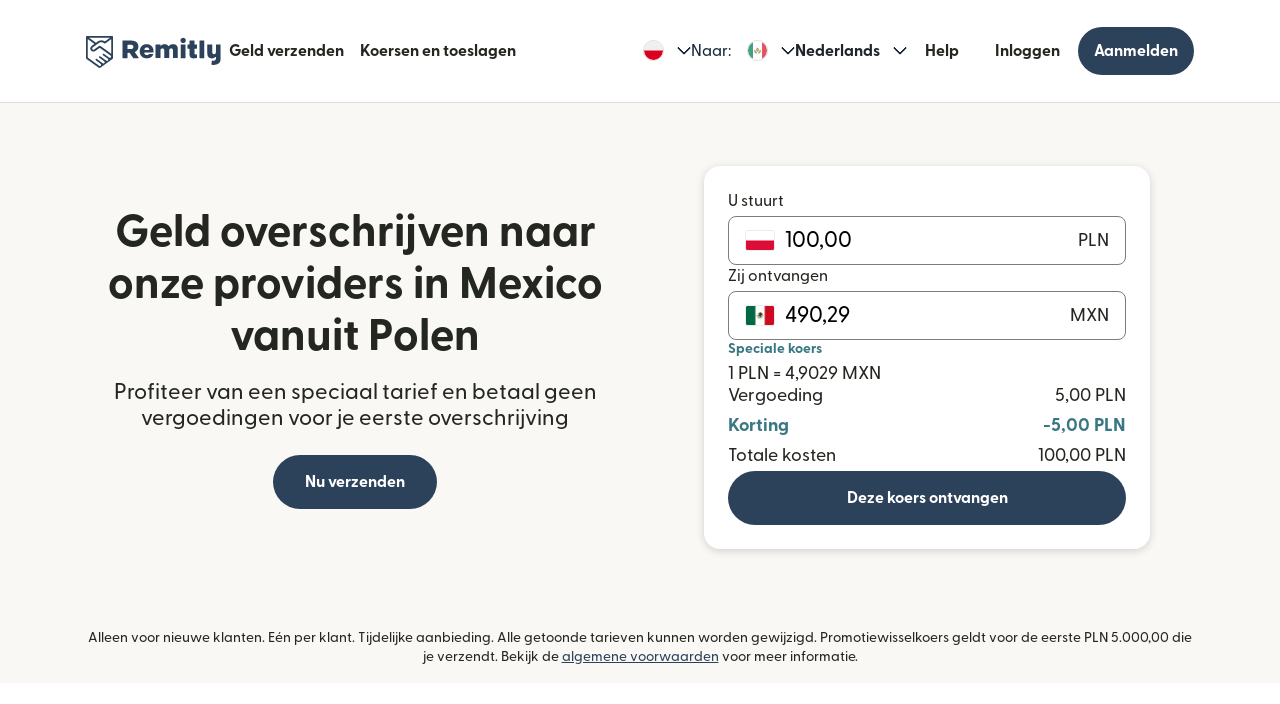

--- FILE ---
content_type: text/html; charset=utf-8
request_url: https://www.remitly.com/pl/nl/providers-mexico
body_size: 77045
content:

        <!DOCTYPE html>
        <html lang="nl" class="smooth-scroll">
            <head>
                <meta charSet="utf-8"/><meta http-equiv="x-ua-compatible" content="ie=edge"/><meta name="viewport" content="width=device-width, initial-scale=1, minimum-scale=1"/><meta name="format-detection" content="telephone=no"/><meta name="description" content="Verzend sneller en veiliger online geld vanuit Polen met Remitly en ontdek onze geweldige wisselkoersen en lage overschrijvingsvergoedingen. Bij elke overschrijving bieden we een leveringsbelofte: we leveren op tijd of je krijgt je geld terug."/><link rel="preconnect" href="https://media.remitly.io"/><link rel="preconnect" href="https://cdn.remitly.com"/><link rel="preconnect" href="https://uel.remitly.io"/><link rel="preconnect" href="https://www.googletagmanager.com"/><link rel="preconnect" href="https://remitly-3pjs.com"/><meta name="twitter:card" content="app"/><meta name="twitter:site" content="@remitly"/><meta name="twitter:title" content="Geld online versturen of overschrijven naar het buitenland vanuit Polen met Remitly"/><meta name="twitter:description" content="Verzend sneller en veiliger online geld vanuit Polen met Remitly en ontdek onze geweldige wisselkoersen en lage overschrijvingsvergoedingen. Bij elke overschrijving bieden we een leveringsbelofte: we leveren op tijd of je krijgt je geld terug."/><meta name="twitter:image" content="https://cdn.remitly.com/images/v1/img/icon_250x250_eafa15c2d7fcb1c4dd9.GJaJpUFQyIyvTCIY.png"/><meta name="twitter:app:country" content="PL"/><meta name="twitter:app:id:iphone" content="674258465"/><meta name="twitter:app:id:ipad" content="674258465"/><meta name="twitter:app:id:googleplay" content="com.remitly.androidapp"/><meta property="og:type" content="website"/><meta property="og:site_name" content="Remitly"/><meta property="og:title" content="Geld online versturen of overschrijven naar het buitenland vanuit Polen met Remitly"/><meta property="og:description" content="Verzend sneller en veiliger online geld vanuit Polen met Remitly en ontdek onze geweldige wisselkoersen en lage overschrijvingsvergoedingen. Bij elke overschrijving bieden we een leveringsbelofte: we leveren op tijd of je krijgt je geld terug."/><meta property="og:image" content="https://cdn.remitly.com/images/v1/img/icon_250x250_eafa15c2d7fcb1c4dd9.GJaJpUFQyIyvTCIY.png"/><meta property="og:locale" content="nl_PL"/><meta property="fb:app_id" content="228837610499129"/><link rel="icon" href="https://media.remitly.io/favicon_48x48.Sv52ZGOCClWtzsgL.png" type="image/png"/><link rel="icon" href="https://media.remitly.io/favicon_48x48.Sv52ZGOCClWtzsgL.png" sizes="48x48" type="image/png"/><link rel="icon" href="https://media.remitly.io/favicon_32x32.O2fMVZt0JQtQzuBO.png" sizes="32x32" type="image/png"/><link rel="icon" href="https://media.remitly.io/favicon_16x16.SESfNpzr0nqLy3wt.png" sizes="16x16" type="image/png"/><link rel="apple-touch-icon" href="https://media.remitly.io/apple_touch_icon.bD56TI2smTyVsGd5.png"/><link rel="manifest"/><meta name="google-site-verification" content="8hU9vvFsG4dVviDpbcBgVRIgVKVOrvuXt-5Qe2UTc90"/><meta name="google-site-verification" content="3S4jqCadm5IEnVx_4NBWXzZ3zpGIgtrawajjSzSo2nw"/><meta name="google-site-verification" content="gAyPKvgJdpUK860LzFrEd_OcHT-bzPiIMcdLLm6dP5E"/><meta name="google-site-verification" content="8pLZRACRsWhtDnv07LFx695ot_t3pfTVu8yRYYk3UrY"/><meta name="mobile-web-app-capable" content="yes"/><meta name="apple-itunes-app" content="app-id=674258465, app-argument=https://www.remitly.com/pl/nl/mobile"/><title>Geld online versturen of overschrijven naar het buitenland vanuit Polen met Remitly</title><script type="application/ld+json" nonce="fe4d3911672bf1797094405b3bb6fd28197d66dfcf4f88c1d1209a03182da248">{"@context":"https://schema.org","@graph":[{"@type":"Service","@id":"https://www.remitly.com/pl/nl/mexico#service","serviceType":"Money transfer from Polen to Mexico","provider":{"@id":"https://www.remitly.com/#org"},"areaServed":[{"@type":"Country","name":"Polen"},{"@type":"Country","name":"Mexico"}],"url":"https://www.remitly.com/pl/nl/mexico","potentialAction":{"@type":"MoneyTransfer","fromLocation":{"@type":"Country","name":"Polen"},"toLocation":{"@type":"Country","name":"Mexico"},"target":{"@type":"EntryPoint","urlTemplate":"https://www.remitly.com/pl/nl/mexico#start"}}},{"@type":"Organization","@id":"https://www.remitly.com/#org","name":"Remitly","legalName":"Remitly Global, Inc.","url":"https://www.remitly.com","logo":{"@type":"ImageObject","@id":"https://www.remitly.com/#logo","url":"https://cdn.remitly.com/images/v1/img/remtily_logo_vertical_midnight_b.6eT0nA18TSlQIsjllF72RN.png"},"sameAs":["https://www.facebook.com/Remitly/","https://www.linkedin.com/company/remitly/","https://x.com/remitly","https://www.youtube.com/channel/UCQy0EOfxAxlrbAJ7gL8xuYA","https://www.instagram.com/remitly/"],"contactPoint":[{"@type":"ContactPoint","contactType":"Customer Service","telephone":"+1-888-736-4859","areaServed":"US","availableLanguage":["English","Spanish"]}],"address":{"@type":"PostalAddress","streetAddress":"401 Union Street Suite 1000","addressLocality":"Seattle","addressRegion":"WA","postalCode":"98101","addressCountry":"US"},"founder":[{"@type":"Person","name":"Matt Oppenheimer"},{"@type":"Person","name":"Josh Hug"},{"@type":"Person","name":"Shivaas Gulati"}],"foundingDate":"2011-04-01","foundingLocation":{"@type":"Place","name":"Seattle, Washington, United States","address":{"@type":"PostalAddress","addressLocality":"Seattle","addressRegion":"WA","addressCountry":"US"}},"description":"Remitly is a global digital remittance company facilitating fast, secure, and affordable international money transfers, especially popular among immigrants and expatriates sending money home.","keywords":"remittance, money transfer, international payments, digital payments, financial services, fintech","areaServed":"Worldwide"},{"@type":"Product","name":"Remitly Inc.","aggregateRating":{"@type":"AggregateRating","url":"https://apps.apple.com/us/app/remitly-send-money-transfer/id674258465?uo=4","ratingValue":"4.86781","bestRating":"5","worstRating":"1","ratingCount":"3947281"}},{"@type":"ItemList","@id":"https://www.remitly.com/pl/en/mexico#providers","name":"Payout partners in Mexico","numberOfItems":5,"itemListElement":[{"@type":"ListItem","position":1,"item":{"@type":"FinancialService","@id":"https://www.remitly.com/pl/nl/providers-mexico/send-money-to-seven-eleven","name":"7ELEVEN","url":"https://www.remitly.com/pl/nl/providers-mexico/send-money-to-seven-eleven"}},{"@type":"ListItem","position":2,"item":{"@type":"FinancialService","@id":"https://www.remitly.com/pl/nl/providers-mexico/send-money-to-airpak","name":"Airpak","url":"https://www.remitly.com/pl/nl/providers-mexico/send-money-to-airpak"}},{"@type":"ListItem","position":3,"item":{"@type":"FinancialService","@id":"https://www.remitly.com/pl/nl/providers-mexico/send-money-to-banbajio","name":"Bajio","url":"https://www.remitly.com/pl/nl/providers-mexico/send-money-to-banbajio"}},{"@type":"ListItem","position":4,"item":{"@type":"FinancialService","@id":"https://www.remitly.com/pl/nl/providers-mexico/send-money-to-balsas-casa-de-empeno","name":"Balsas Casa de Empeno","url":"https://www.remitly.com/pl/nl/providers-mexico/send-money-to-balsas-casa-de-empeno"}},{"@type":"ListItem","position":5,"item":{"@type":"FinancialService","@id":"https://www.remitly.com/pl/nl/providers-mexico/send-money-to-banco-azteca","name":"Banco Azteca","url":"https://www.remitly.com/pl/nl/providers-mexico/send-money-to-banco-azteca"}}]}]}</script><meta name="twitter:url" content="https://www.remitly.com/pl/nl/providers-mexico"/><link rel="canonical" href="https://www.remitly.com/pl/nl/providers-mexico"/><meta property="og:url" content="https://www.remitly.com/pl/nl/providers-mexico"/><link rel="alternate" href="https://www.remitly.com/fi/en/providers-mexico" hrefLang="en-fi"/><link rel="alternate" href="https://www.remitly.com/li/en/providers-mexico" hrefLang="en-li"/><link rel="alternate" href="https://www.remitly.com/ro/en/providers-mexico" hrefLang="en-ro"/><link rel="alternate" href="https://www.remitly.com/pl/en/providers-mexico" hrefLang="en-pl"/><link rel="alternate" href="https://www.remitly.com/no/en/providers-mexico" hrefLang="en-no"/><link rel="alternate" href="https://www.remitly.com/lt/en/providers-mexico" hrefLang="en-lt"/><link rel="alternate" href="https://www.remitly.com/au/en/providers-mexico" hrefLang="en-au"/><link rel="alternate" href="https://www.remitly.com/ae/en/providers-mexico" hrefLang="en-ae"/><link rel="alternate" href="https://www.remitly.com/gb/en/providers-mexico" hrefLang="en-gb"/><link rel="alternate" href="https://www.remitly.com/es/en/providers-mexico" hrefLang="en-es"/><link rel="alternate" href="https://www.remitly.com/fr/en/providers-mexico" hrefLang="en-fr"/><link rel="alternate" href="https://www.remitly.com/us/en/providers-mexico" hrefLang="en-us"/><link rel="alternate" href="https://www.remitly.com/lv/en/providers-mexico" hrefLang="en-lv"/><link rel="alternate" href="https://www.remitly.com/sk/en/providers-mexico" hrefLang="en-sk"/><link rel="alternate" href="https://www.remitly.com/de/en/providers-mexico" hrefLang="en-de"/><link rel="alternate" href="https://www.remitly.com/dk/en/providers-mexico" hrefLang="en-dk"/><link rel="alternate" href="https://www.remitly.com/gr/en/providers-mexico" hrefLang="en-gr"/><link rel="alternate" href="https://www.remitly.com/se/en/providers-mexico" hrefLang="en-se"/><link rel="alternate" href="https://www.remitly.com/it/en/providers-mexico" hrefLang="en-it"/><link rel="alternate" href="https://www.remitly.com/cy/en/providers-mexico" hrefLang="en-cy"/><link rel="alternate" href="https://www.remitly.com/pt/en/providers-mexico" hrefLang="en-pt"/><link rel="alternate" href="https://www.remitly.com/nl/en/providers-mexico" hrefLang="en-nl"/><link rel="alternate" href="https://www.remitly.com/nz/en/providers-mexico" hrefLang="en-nz"/><link rel="alternate" href="https://www.remitly.com/sg/en/providers-mexico" hrefLang="en-sg"/><link rel="alternate" href="https://www.remitly.com/at/en/providers-mexico" hrefLang="en-at"/><link rel="alternate" href="https://www.remitly.com/be/en/providers-mexico" hrefLang="en-be"/><link rel="alternate" href="https://www.remitly.com/mt/en/providers-mexico" hrefLang="en-mt"/><link rel="alternate" href="https://www.remitly.com/ca/en/providers-mexico" hrefLang="en-ca"/><link rel="alternate" href="https://www.remitly.com/ie/en/providers-mexico" hrefLang="en-ie"/><link rel="alternate" href="https://www.remitly.com/cz/en/providers-mexico" hrefLang="en-cz"/><link rel="alternate" href="https://www.remitly.com/fi/es/providers-mexico" hrefLang="es-fi"/><link rel="alternate" href="https://www.remitly.com/li/es/providers-mexico" hrefLang="es-li"/><link rel="alternate" href="https://www.remitly.com/ro/es/providers-mexico" hrefLang="es-ro"/><link rel="alternate" href="https://www.remitly.com/pl/es/providers-mexico" hrefLang="es-pl"/><link rel="alternate" href="https://www.remitly.com/no/es/providers-mexico" hrefLang="es-no"/><link rel="alternate" href="https://www.remitly.com/lt/es/providers-mexico" hrefLang="es-lt"/><link rel="alternate" href="https://www.remitly.com/au/es/providers-mexico" hrefLang="es-au"/><link rel="alternate" href="https://www.remitly.com/ae/es/providers-mexico" hrefLang="es-ae"/><link rel="alternate" href="https://www.remitly.com/gb/es/providers-mexico" hrefLang="es-gb"/><link rel="alternate" href="https://www.remitly.com/es/es/providers-mexico" hrefLang="es-es"/><link rel="alternate" href="https://www.remitly.com/fr/es/providers-mexico" hrefLang="es-fr"/><link rel="alternate" href="https://www.remitly.com/us/es/providers-mexico" hrefLang="es-us"/><link rel="alternate" href="https://www.remitly.com/lv/es/providers-mexico" hrefLang="es-lv"/><link rel="alternate" href="https://www.remitly.com/sk/es/providers-mexico" hrefLang="es-sk"/><link rel="alternate" href="https://www.remitly.com/de/es/providers-mexico" hrefLang="es-de"/><link rel="alternate" href="https://www.remitly.com/dk/es/providers-mexico" hrefLang="es-dk"/><link rel="alternate" href="https://www.remitly.com/gr/es/providers-mexico" hrefLang="es-gr"/><link rel="alternate" href="https://www.remitly.com/se/es/providers-mexico" hrefLang="es-se"/><link rel="alternate" href="https://www.remitly.com/it/es/providers-mexico" hrefLang="es-it"/><link rel="alternate" href="https://www.remitly.com/cy/es/providers-mexico" hrefLang="es-cy"/><link rel="alternate" href="https://www.remitly.com/pt/es/providers-mexico" hrefLang="es-pt"/><link rel="alternate" href="https://www.remitly.com/nl/es/providers-mexico" hrefLang="es-nl"/><link rel="alternate" href="https://www.remitly.com/nz/es/providers-mexico" hrefLang="es-nz"/><link rel="alternate" href="https://www.remitly.com/sg/es/providers-mexico" hrefLang="es-sg"/><link rel="alternate" href="https://www.remitly.com/at/es/providers-mexico" hrefLang="es-at"/><link rel="alternate" href="https://www.remitly.com/be/es/providers-mexico" hrefLang="es-be"/><link rel="alternate" href="https://www.remitly.com/mt/es/providers-mexico" hrefLang="es-mt"/><link rel="alternate" href="https://www.remitly.com/ca/es/providers-mexico" hrefLang="es-ca"/><link rel="alternate" href="https://www.remitly.com/ie/es/providers-mexico" hrefLang="es-ie"/><link rel="alternate" href="https://www.remitly.com/cz/es/providers-mexico" hrefLang="es-cz"/><link rel="alternate" href="https://www.remitly.com/fi/bn/providers-mexico" hrefLang="bn-fi"/><link rel="alternate" href="https://www.remitly.com/li/bn/providers-mexico" hrefLang="bn-li"/><link rel="alternate" href="https://www.remitly.com/ro/bn/providers-mexico" hrefLang="bn-ro"/><link rel="alternate" href="https://www.remitly.com/pl/bn/providers-mexico" hrefLang="bn-pl"/><link rel="alternate" href="https://www.remitly.com/no/bn/providers-mexico" hrefLang="bn-no"/><link rel="alternate" href="https://www.remitly.com/lt/bn/providers-mexico" hrefLang="bn-lt"/><link rel="alternate" href="https://www.remitly.com/au/bn/providers-mexico" hrefLang="bn-au"/><link rel="alternate" href="https://www.remitly.com/ae/bn/providers-mexico" hrefLang="bn-ae"/><link rel="alternate" href="https://www.remitly.com/gb/bn/providers-mexico" hrefLang="bn-gb"/><link rel="alternate" href="https://www.remitly.com/es/bn/providers-mexico" hrefLang="bn-es"/><link rel="alternate" href="https://www.remitly.com/fr/bn/providers-mexico" hrefLang="bn-fr"/><link rel="alternate" href="https://www.remitly.com/us/bn/providers-mexico" hrefLang="bn-us"/><link rel="alternate" href="https://www.remitly.com/lv/bn/providers-mexico" hrefLang="bn-lv"/><link rel="alternate" href="https://www.remitly.com/sk/bn/providers-mexico" hrefLang="bn-sk"/><link rel="alternate" href="https://www.remitly.com/de/bn/providers-mexico" hrefLang="bn-de"/><link rel="alternate" href="https://www.remitly.com/dk/bn/providers-mexico" hrefLang="bn-dk"/><link rel="alternate" href="https://www.remitly.com/gr/bn/providers-mexico" hrefLang="bn-gr"/><link rel="alternate" href="https://www.remitly.com/se/bn/providers-mexico" hrefLang="bn-se"/><link rel="alternate" href="https://www.remitly.com/it/bn/providers-mexico" hrefLang="bn-it"/><link rel="alternate" href="https://www.remitly.com/cy/bn/providers-mexico" hrefLang="bn-cy"/><link rel="alternate" href="https://www.remitly.com/pt/bn/providers-mexico" hrefLang="bn-pt"/><link rel="alternate" href="https://www.remitly.com/nl/bn/providers-mexico" hrefLang="bn-nl"/><link rel="alternate" href="https://www.remitly.com/nz/bn/providers-mexico" hrefLang="bn-nz"/><link rel="alternate" href="https://www.remitly.com/sg/bn/providers-mexico" hrefLang="bn-sg"/><link rel="alternate" href="https://www.remitly.com/at/bn/providers-mexico" hrefLang="bn-at"/><link rel="alternate" href="https://www.remitly.com/be/bn/providers-mexico" hrefLang="bn-be"/><link rel="alternate" href="https://www.remitly.com/mt/bn/providers-mexico" hrefLang="bn-mt"/><link rel="alternate" href="https://www.remitly.com/ca/bn/providers-mexico" hrefLang="bn-ca"/><link rel="alternate" href="https://www.remitly.com/ie/bn/providers-mexico" hrefLang="bn-ie"/><link rel="alternate" href="https://www.remitly.com/cz/bn/providers-mexico" hrefLang="bn-cz"/><link rel="alternate" href="https://www.remitly.com/fi/de/providers-mexico" hrefLang="de-fi"/><link rel="alternate" href="https://www.remitly.com/li/de/providers-mexico" hrefLang="de-li"/><link rel="alternate" href="https://www.remitly.com/ro/de/providers-mexico" hrefLang="de-ro"/><link rel="alternate" href="https://www.remitly.com/pl/de/providers-mexico" hrefLang="de-pl"/><link rel="alternate" href="https://www.remitly.com/no/de/providers-mexico" hrefLang="de-no"/><link rel="alternate" href="https://www.remitly.com/lt/de/providers-mexico" hrefLang="de-lt"/><link rel="alternate" href="https://www.remitly.com/au/de/providers-mexico" hrefLang="de-au"/><link rel="alternate" href="https://www.remitly.com/ae/de/providers-mexico" hrefLang="de-ae"/><link rel="alternate" href="https://www.remitly.com/gb/de/providers-mexico" hrefLang="de-gb"/><link rel="alternate" href="https://www.remitly.com/es/de/providers-mexico" hrefLang="de-es"/><link rel="alternate" href="https://www.remitly.com/fr/de/providers-mexico" hrefLang="de-fr"/><link rel="alternate" href="https://www.remitly.com/us/de/providers-mexico" hrefLang="de-us"/><link rel="alternate" href="https://www.remitly.com/lv/de/providers-mexico" hrefLang="de-lv"/><link rel="alternate" href="https://www.remitly.com/sk/de/providers-mexico" hrefLang="de-sk"/><link rel="alternate" href="https://www.remitly.com/de/de/providers-mexico" hrefLang="de-de"/><link rel="alternate" href="https://www.remitly.com/dk/de/providers-mexico" hrefLang="de-dk"/><link rel="alternate" href="https://www.remitly.com/gr/de/providers-mexico" hrefLang="de-gr"/><link rel="alternate" href="https://www.remitly.com/se/de/providers-mexico" hrefLang="de-se"/><link rel="alternate" href="https://www.remitly.com/it/de/providers-mexico" hrefLang="de-it"/><link rel="alternate" href="https://www.remitly.com/cy/de/providers-mexico" hrefLang="de-cy"/><link rel="alternate" href="https://www.remitly.com/pt/de/providers-mexico" hrefLang="de-pt"/><link rel="alternate" href="https://www.remitly.com/nl/de/providers-mexico" hrefLang="de-nl"/><link rel="alternate" href="https://www.remitly.com/nz/de/providers-mexico" hrefLang="de-nz"/><link rel="alternate" href="https://www.remitly.com/sg/de/providers-mexico" hrefLang="de-sg"/><link rel="alternate" href="https://www.remitly.com/at/de/providers-mexico" hrefLang="de-at"/><link rel="alternate" href="https://www.remitly.com/be/de/providers-mexico" hrefLang="de-be"/><link rel="alternate" href="https://www.remitly.com/mt/de/providers-mexico" hrefLang="de-mt"/><link rel="alternate" href="https://www.remitly.com/ca/de/providers-mexico" hrefLang="de-ca"/><link rel="alternate" href="https://www.remitly.com/ie/de/providers-mexico" hrefLang="de-ie"/><link rel="alternate" href="https://www.remitly.com/cz/de/providers-mexico" hrefLang="de-cz"/><link rel="alternate" href="https://www.remitly.com/fi/fr/providers-mexico" hrefLang="fr-fi"/><link rel="alternate" href="https://www.remitly.com/li/fr/providers-mexico" hrefLang="fr-li"/><link rel="alternate" href="https://www.remitly.com/ro/fr/providers-mexico" hrefLang="fr-ro"/><link rel="alternate" href="https://www.remitly.com/pl/fr/providers-mexico" hrefLang="fr-pl"/><link rel="alternate" href="https://www.remitly.com/no/fr/providers-mexico" hrefLang="fr-no"/><link rel="alternate" href="https://www.remitly.com/lt/fr/providers-mexico" hrefLang="fr-lt"/><link rel="alternate" href="https://www.remitly.com/au/fr/providers-mexico" hrefLang="fr-au"/><link rel="alternate" href="https://www.remitly.com/ae/fr/providers-mexico" hrefLang="fr-ae"/><link rel="alternate" href="https://www.remitly.com/gb/fr/providers-mexico" hrefLang="fr-gb"/><link rel="alternate" href="https://www.remitly.com/es/fr/providers-mexico" hrefLang="fr-es"/><link rel="alternate" href="https://www.remitly.com/fr/fr/providers-mexico" hrefLang="fr-fr"/><link rel="alternate" href="https://www.remitly.com/us/fr/providers-mexico" hrefLang="fr-us"/><link rel="alternate" href="https://www.remitly.com/lv/fr/providers-mexico" hrefLang="fr-lv"/><link rel="alternate" href="https://www.remitly.com/sk/fr/providers-mexico" hrefLang="fr-sk"/><link rel="alternate" href="https://www.remitly.com/de/fr/providers-mexico" hrefLang="fr-de"/><link rel="alternate" href="https://www.remitly.com/dk/fr/providers-mexico" hrefLang="fr-dk"/><link rel="alternate" href="https://www.remitly.com/gr/fr/providers-mexico" hrefLang="fr-gr"/><link rel="alternate" href="https://www.remitly.com/se/fr/providers-mexico" hrefLang="fr-se"/><link rel="alternate" href="https://www.remitly.com/it/fr/providers-mexico" hrefLang="fr-it"/><link rel="alternate" href="https://www.remitly.com/cy/fr/providers-mexico" hrefLang="fr-cy"/><link rel="alternate" href="https://www.remitly.com/pt/fr/providers-mexico" hrefLang="fr-pt"/><link rel="alternate" href="https://www.remitly.com/nl/fr/providers-mexico" hrefLang="fr-nl"/><link rel="alternate" href="https://www.remitly.com/nz/fr/providers-mexico" hrefLang="fr-nz"/><link rel="alternate" href="https://www.remitly.com/sg/fr/providers-mexico" hrefLang="fr-sg"/><link rel="alternate" href="https://www.remitly.com/at/fr/providers-mexico" hrefLang="fr-at"/><link rel="alternate" href="https://www.remitly.com/be/fr/providers-mexico" hrefLang="fr-be"/><link rel="alternate" href="https://www.remitly.com/mt/fr/providers-mexico" hrefLang="fr-mt"/><link rel="alternate" href="https://www.remitly.com/ca/fr/providers-mexico" hrefLang="fr-ca"/><link rel="alternate" href="https://www.remitly.com/ie/fr/providers-mexico" hrefLang="fr-ie"/><link rel="alternate" href="https://www.remitly.com/cz/fr/providers-mexico" hrefLang="fr-cz"/><link rel="alternate" href="https://www.remitly.com/fi/hi/providers-mexico" hrefLang="hi-fi"/><link rel="alternate" href="https://www.remitly.com/li/hi/providers-mexico" hrefLang="hi-li"/><link rel="alternate" href="https://www.remitly.com/ro/hi/providers-mexico" hrefLang="hi-ro"/><link rel="alternate" href="https://www.remitly.com/pl/hi/providers-mexico" hrefLang="hi-pl"/><link rel="alternate" href="https://www.remitly.com/no/hi/providers-mexico" hrefLang="hi-no"/><link rel="alternate" href="https://www.remitly.com/lt/hi/providers-mexico" hrefLang="hi-lt"/><link rel="alternate" href="https://www.remitly.com/au/hi/providers-mexico" hrefLang="hi-au"/><link rel="alternate" href="https://www.remitly.com/ae/hi/providers-mexico" hrefLang="hi-ae"/><link rel="alternate" href="https://www.remitly.com/gb/hi/providers-mexico" hrefLang="hi-gb"/><link rel="alternate" href="https://www.remitly.com/es/hi/providers-mexico" hrefLang="hi-es"/><link rel="alternate" href="https://www.remitly.com/fr/hi/providers-mexico" hrefLang="hi-fr"/><link rel="alternate" href="https://www.remitly.com/us/hi/providers-mexico" hrefLang="hi-us"/><link rel="alternate" href="https://www.remitly.com/lv/hi/providers-mexico" hrefLang="hi-lv"/><link rel="alternate" href="https://www.remitly.com/sk/hi/providers-mexico" hrefLang="hi-sk"/><link rel="alternate" href="https://www.remitly.com/de/hi/providers-mexico" hrefLang="hi-de"/><link rel="alternate" href="https://www.remitly.com/dk/hi/providers-mexico" hrefLang="hi-dk"/><link rel="alternate" href="https://www.remitly.com/gr/hi/providers-mexico" hrefLang="hi-gr"/><link rel="alternate" href="https://www.remitly.com/se/hi/providers-mexico" hrefLang="hi-se"/><link rel="alternate" href="https://www.remitly.com/it/hi/providers-mexico" hrefLang="hi-it"/><link rel="alternate" href="https://www.remitly.com/cy/hi/providers-mexico" hrefLang="hi-cy"/><link rel="alternate" href="https://www.remitly.com/pt/hi/providers-mexico" hrefLang="hi-pt"/><link rel="alternate" href="https://www.remitly.com/nl/hi/providers-mexico" hrefLang="hi-nl"/><link rel="alternate" href="https://www.remitly.com/nz/hi/providers-mexico" hrefLang="hi-nz"/><link rel="alternate" href="https://www.remitly.com/sg/hi/providers-mexico" hrefLang="hi-sg"/><link rel="alternate" href="https://www.remitly.com/at/hi/providers-mexico" hrefLang="hi-at"/><link rel="alternate" href="https://www.remitly.com/be/hi/providers-mexico" hrefLang="hi-be"/><link rel="alternate" href="https://www.remitly.com/mt/hi/providers-mexico" hrefLang="hi-mt"/><link rel="alternate" href="https://www.remitly.com/ca/hi/providers-mexico" hrefLang="hi-ca"/><link rel="alternate" href="https://www.remitly.com/ie/hi/providers-mexico" hrefLang="hi-ie"/><link rel="alternate" href="https://www.remitly.com/cz/hi/providers-mexico" hrefLang="hi-cz"/><link rel="alternate" href="https://www.remitly.com/fi/it/providers-mexico" hrefLang="it-fi"/><link rel="alternate" href="https://www.remitly.com/li/it/providers-mexico" hrefLang="it-li"/><link rel="alternate" href="https://www.remitly.com/ro/it/providers-mexico" hrefLang="it-ro"/><link rel="alternate" href="https://www.remitly.com/pl/it/providers-mexico" hrefLang="it-pl"/><link rel="alternate" href="https://www.remitly.com/no/it/providers-mexico" hrefLang="it-no"/><link rel="alternate" href="https://www.remitly.com/lt/it/providers-mexico" hrefLang="it-lt"/><link rel="alternate" href="https://www.remitly.com/au/it/providers-mexico" hrefLang="it-au"/><link rel="alternate" href="https://www.remitly.com/ae/it/providers-mexico" hrefLang="it-ae"/><link rel="alternate" href="https://www.remitly.com/gb/it/providers-mexico" hrefLang="it-gb"/><link rel="alternate" href="https://www.remitly.com/es/it/providers-mexico" hrefLang="it-es"/><link rel="alternate" href="https://www.remitly.com/fr/it/providers-mexico" hrefLang="it-fr"/><link rel="alternate" href="https://www.remitly.com/us/it/providers-mexico" hrefLang="it-us"/><link rel="alternate" href="https://www.remitly.com/lv/it/providers-mexico" hrefLang="it-lv"/><link rel="alternate" href="https://www.remitly.com/sk/it/providers-mexico" hrefLang="it-sk"/><link rel="alternate" href="https://www.remitly.com/de/it/providers-mexico" hrefLang="it-de"/><link rel="alternate" href="https://www.remitly.com/dk/it/providers-mexico" hrefLang="it-dk"/><link rel="alternate" href="https://www.remitly.com/gr/it/providers-mexico" hrefLang="it-gr"/><link rel="alternate" href="https://www.remitly.com/se/it/providers-mexico" hrefLang="it-se"/><link rel="alternate" href="https://www.remitly.com/it/it/providers-mexico" hrefLang="it-it"/><link rel="alternate" href="https://www.remitly.com/cy/it/providers-mexico" hrefLang="it-cy"/><link rel="alternate" href="https://www.remitly.com/pt/it/providers-mexico" hrefLang="it-pt"/><link rel="alternate" href="https://www.remitly.com/nl/it/providers-mexico" hrefLang="it-nl"/><link rel="alternate" href="https://www.remitly.com/nz/it/providers-mexico" hrefLang="it-nz"/><link rel="alternate" href="https://www.remitly.com/sg/it/providers-mexico" hrefLang="it-sg"/><link rel="alternate" href="https://www.remitly.com/at/it/providers-mexico" hrefLang="it-at"/><link rel="alternate" href="https://www.remitly.com/be/it/providers-mexico" hrefLang="it-be"/><link rel="alternate" href="https://www.remitly.com/mt/it/providers-mexico" hrefLang="it-mt"/><link rel="alternate" href="https://www.remitly.com/ca/it/providers-mexico" hrefLang="it-ca"/><link rel="alternate" href="https://www.remitly.com/ie/it/providers-mexico" hrefLang="it-ie"/><link rel="alternate" href="https://www.remitly.com/cz/it/providers-mexico" hrefLang="it-cz"/><link rel="alternate" href="https://www.remitly.com/fi/ja/providers-mexico" hrefLang="ja-fi"/><link rel="alternate" href="https://www.remitly.com/li/ja/providers-mexico" hrefLang="ja-li"/><link rel="alternate" href="https://www.remitly.com/ro/ja/providers-mexico" hrefLang="ja-ro"/><link rel="alternate" href="https://www.remitly.com/pl/ja/providers-mexico" hrefLang="ja-pl"/><link rel="alternate" href="https://www.remitly.com/no/ja/providers-mexico" hrefLang="ja-no"/><link rel="alternate" href="https://www.remitly.com/lt/ja/providers-mexico" hrefLang="ja-lt"/><link rel="alternate" href="https://www.remitly.com/au/ja/providers-mexico" hrefLang="ja-au"/><link rel="alternate" href="https://www.remitly.com/ae/ja/providers-mexico" hrefLang="ja-ae"/><link rel="alternate" href="https://www.remitly.com/gb/ja/providers-mexico" hrefLang="ja-gb"/><link rel="alternate" href="https://www.remitly.com/es/ja/providers-mexico" hrefLang="ja-es"/><link rel="alternate" href="https://www.remitly.com/fr/ja/providers-mexico" hrefLang="ja-fr"/><link rel="alternate" href="https://www.remitly.com/us/ja/providers-mexico" hrefLang="ja-us"/><link rel="alternate" href="https://www.remitly.com/lv/ja/providers-mexico" hrefLang="ja-lv"/><link rel="alternate" href="https://www.remitly.com/sk/ja/providers-mexico" hrefLang="ja-sk"/><link rel="alternate" href="https://www.remitly.com/de/ja/providers-mexico" hrefLang="ja-de"/><link rel="alternate" href="https://www.remitly.com/dk/ja/providers-mexico" hrefLang="ja-dk"/><link rel="alternate" href="https://www.remitly.com/gr/ja/providers-mexico" hrefLang="ja-gr"/><link rel="alternate" href="https://www.remitly.com/se/ja/providers-mexico" hrefLang="ja-se"/><link rel="alternate" href="https://www.remitly.com/it/ja/providers-mexico" hrefLang="ja-it"/><link rel="alternate" href="https://www.remitly.com/cy/ja/providers-mexico" hrefLang="ja-cy"/><link rel="alternate" href="https://www.remitly.com/pt/ja/providers-mexico" hrefLang="ja-pt"/><link rel="alternate" href="https://www.remitly.com/nl/ja/providers-mexico" hrefLang="ja-nl"/><link rel="alternate" href="https://www.remitly.com/nz/ja/providers-mexico" hrefLang="ja-nz"/><link rel="alternate" href="https://www.remitly.com/sg/ja/providers-mexico" hrefLang="ja-sg"/><link rel="alternate" href="https://www.remitly.com/at/ja/providers-mexico" hrefLang="ja-at"/><link rel="alternate" href="https://www.remitly.com/be/ja/providers-mexico" hrefLang="ja-be"/><link rel="alternate" href="https://www.remitly.com/mt/ja/providers-mexico" hrefLang="ja-mt"/><link rel="alternate" href="https://www.remitly.com/ca/ja/providers-mexico" hrefLang="ja-ca"/><link rel="alternate" href="https://www.remitly.com/ie/ja/providers-mexico" hrefLang="ja-ie"/><link rel="alternate" href="https://www.remitly.com/cz/ja/providers-mexico" hrefLang="ja-cz"/><link rel="alternate" href="https://www.remitly.com/fi/ko/providers-mexico" hrefLang="ko-fi"/><link rel="alternate" href="https://www.remitly.com/li/ko/providers-mexico" hrefLang="ko-li"/><link rel="alternate" href="https://www.remitly.com/ro/ko/providers-mexico" hrefLang="ko-ro"/><link rel="alternate" href="https://www.remitly.com/pl/ko/providers-mexico" hrefLang="ko-pl"/><link rel="alternate" href="https://www.remitly.com/no/ko/providers-mexico" hrefLang="ko-no"/><link rel="alternate" href="https://www.remitly.com/lt/ko/providers-mexico" hrefLang="ko-lt"/><link rel="alternate" href="https://www.remitly.com/au/ko/providers-mexico" hrefLang="ko-au"/><link rel="alternate" href="https://www.remitly.com/ae/ko/providers-mexico" hrefLang="ko-ae"/><link rel="alternate" href="https://www.remitly.com/gb/ko/providers-mexico" hrefLang="ko-gb"/><link rel="alternate" href="https://www.remitly.com/es/ko/providers-mexico" hrefLang="ko-es"/><link rel="alternate" href="https://www.remitly.com/fr/ko/providers-mexico" hrefLang="ko-fr"/><link rel="alternate" href="https://www.remitly.com/us/ko/providers-mexico" hrefLang="ko-us"/><link rel="alternate" href="https://www.remitly.com/lv/ko/providers-mexico" hrefLang="ko-lv"/><link rel="alternate" href="https://www.remitly.com/sk/ko/providers-mexico" hrefLang="ko-sk"/><link rel="alternate" href="https://www.remitly.com/de/ko/providers-mexico" hrefLang="ko-de"/><link rel="alternate" href="https://www.remitly.com/dk/ko/providers-mexico" hrefLang="ko-dk"/><link rel="alternate" href="https://www.remitly.com/gr/ko/providers-mexico" hrefLang="ko-gr"/><link rel="alternate" href="https://www.remitly.com/se/ko/providers-mexico" hrefLang="ko-se"/><link rel="alternate" href="https://www.remitly.com/it/ko/providers-mexico" hrefLang="ko-it"/><link rel="alternate" href="https://www.remitly.com/cy/ko/providers-mexico" hrefLang="ko-cy"/><link rel="alternate" href="https://www.remitly.com/pt/ko/providers-mexico" hrefLang="ko-pt"/><link rel="alternate" href="https://www.remitly.com/nl/ko/providers-mexico" hrefLang="ko-nl"/><link rel="alternate" href="https://www.remitly.com/nz/ko/providers-mexico" hrefLang="ko-nz"/><link rel="alternate" href="https://www.remitly.com/sg/ko/providers-mexico" hrefLang="ko-sg"/><link rel="alternate" href="https://www.remitly.com/at/ko/providers-mexico" hrefLang="ko-at"/><link rel="alternate" href="https://www.remitly.com/be/ko/providers-mexico" hrefLang="ko-be"/><link rel="alternate" href="https://www.remitly.com/mt/ko/providers-mexico" hrefLang="ko-mt"/><link rel="alternate" href="https://www.remitly.com/ca/ko/providers-mexico" hrefLang="ko-ca"/><link rel="alternate" href="https://www.remitly.com/ie/ko/providers-mexico" hrefLang="ko-ie"/><link rel="alternate" href="https://www.remitly.com/cz/ko/providers-mexico" hrefLang="ko-cz"/><link rel="alternate" href="https://www.remitly.com/fi/nl/providers-mexico" hrefLang="nl-fi"/><link rel="alternate" href="https://www.remitly.com/li/nl/providers-mexico" hrefLang="nl-li"/><link rel="alternate" href="https://www.remitly.com/ro/nl/providers-mexico" hrefLang="nl-ro"/><link rel="alternate" href="https://www.remitly.com/pl/nl/providers-mexico" hrefLang="nl-pl"/><link rel="alternate" href="https://www.remitly.com/no/nl/providers-mexico" hrefLang="nl-no"/><link rel="alternate" href="https://www.remitly.com/lt/nl/providers-mexico" hrefLang="nl-lt"/><link rel="alternate" href="https://www.remitly.com/au/nl/providers-mexico" hrefLang="nl-au"/><link rel="alternate" href="https://www.remitly.com/ae/nl/providers-mexico" hrefLang="nl-ae"/><link rel="alternate" href="https://www.remitly.com/gb/nl/providers-mexico" hrefLang="nl-gb"/><link rel="alternate" href="https://www.remitly.com/es/nl/providers-mexico" hrefLang="nl-es"/><link rel="alternate" href="https://www.remitly.com/fr/nl/providers-mexico" hrefLang="nl-fr"/><link rel="alternate" href="https://www.remitly.com/us/nl/providers-mexico" hrefLang="nl-us"/><link rel="alternate" href="https://www.remitly.com/lv/nl/providers-mexico" hrefLang="nl-lv"/><link rel="alternate" href="https://www.remitly.com/sk/nl/providers-mexico" hrefLang="nl-sk"/><link rel="alternate" href="https://www.remitly.com/de/nl/providers-mexico" hrefLang="nl-de"/><link rel="alternate" href="https://www.remitly.com/dk/nl/providers-mexico" hrefLang="nl-dk"/><link rel="alternate" href="https://www.remitly.com/gr/nl/providers-mexico" hrefLang="nl-gr"/><link rel="alternate" href="https://www.remitly.com/se/nl/providers-mexico" hrefLang="nl-se"/><link rel="alternate" href="https://www.remitly.com/it/nl/providers-mexico" hrefLang="nl-it"/><link rel="alternate" href="https://www.remitly.com/cy/nl/providers-mexico" hrefLang="nl-cy"/><link rel="alternate" href="https://www.remitly.com/pt/nl/providers-mexico" hrefLang="nl-pt"/><link rel="alternate" href="https://www.remitly.com/nl/nl/providers-mexico" hrefLang="nl-nl"/><link rel="alternate" href="https://www.remitly.com/nz/nl/providers-mexico" hrefLang="nl-nz"/><link rel="alternate" href="https://www.remitly.com/sg/nl/providers-mexico" hrefLang="nl-sg"/><link rel="alternate" href="https://www.remitly.com/at/nl/providers-mexico" hrefLang="nl-at"/><link rel="alternate" href="https://www.remitly.com/be/nl/providers-mexico" hrefLang="nl-be"/><link rel="alternate" href="https://www.remitly.com/mt/nl/providers-mexico" hrefLang="nl-mt"/><link rel="alternate" href="https://www.remitly.com/ca/nl/providers-mexico" hrefLang="nl-ca"/><link rel="alternate" href="https://www.remitly.com/ie/nl/providers-mexico" hrefLang="nl-ie"/><link rel="alternate" href="https://www.remitly.com/cz/nl/providers-mexico" hrefLang="nl-cz"/><link rel="alternate" href="https://www.remitly.com/fi/pl/providers-mexico" hrefLang="pl-fi"/><link rel="alternate" href="https://www.remitly.com/li/pl/providers-mexico" hrefLang="pl-li"/><link rel="alternate" href="https://www.remitly.com/ro/pl/providers-mexico" hrefLang="pl-ro"/><link rel="alternate" href="https://www.remitly.com/pl/pl/providers-mexico" hrefLang="pl-pl"/><link rel="alternate" href="https://www.remitly.com/no/pl/providers-mexico" hrefLang="pl-no"/><link rel="alternate" href="https://www.remitly.com/lt/pl/providers-mexico" hrefLang="pl-lt"/><link rel="alternate" href="https://www.remitly.com/au/pl/providers-mexico" hrefLang="pl-au"/><link rel="alternate" href="https://www.remitly.com/ae/pl/providers-mexico" hrefLang="pl-ae"/><link rel="alternate" href="https://www.remitly.com/gb/pl/providers-mexico" hrefLang="pl-gb"/><link rel="alternate" href="https://www.remitly.com/es/pl/providers-mexico" hrefLang="pl-es"/><link rel="alternate" href="https://www.remitly.com/fr/pl/providers-mexico" hrefLang="pl-fr"/><link rel="alternate" href="https://www.remitly.com/us/pl/providers-mexico" hrefLang="pl-us"/><link rel="alternate" href="https://www.remitly.com/lv/pl/providers-mexico" hrefLang="pl-lv"/><link rel="alternate" href="https://www.remitly.com/sk/pl/providers-mexico" hrefLang="pl-sk"/><link rel="alternate" href="https://www.remitly.com/de/pl/providers-mexico" hrefLang="pl-de"/><link rel="alternate" href="https://www.remitly.com/dk/pl/providers-mexico" hrefLang="pl-dk"/><link rel="alternate" href="https://www.remitly.com/gr/pl/providers-mexico" hrefLang="pl-gr"/><link rel="alternate" href="https://www.remitly.com/se/pl/providers-mexico" hrefLang="pl-se"/><link rel="alternate" href="https://www.remitly.com/it/pl/providers-mexico" hrefLang="pl-it"/><link rel="alternate" href="https://www.remitly.com/cy/pl/providers-mexico" hrefLang="pl-cy"/><link rel="alternate" href="https://www.remitly.com/pt/pl/providers-mexico" hrefLang="pl-pt"/><link rel="alternate" href="https://www.remitly.com/nl/pl/providers-mexico" hrefLang="pl-nl"/><link rel="alternate" href="https://www.remitly.com/nz/pl/providers-mexico" hrefLang="pl-nz"/><link rel="alternate" href="https://www.remitly.com/sg/pl/providers-mexico" hrefLang="pl-sg"/><link rel="alternate" href="https://www.remitly.com/at/pl/providers-mexico" hrefLang="pl-at"/><link rel="alternate" href="https://www.remitly.com/be/pl/providers-mexico" hrefLang="pl-be"/><link rel="alternate" href="https://www.remitly.com/mt/pl/providers-mexico" hrefLang="pl-mt"/><link rel="alternate" href="https://www.remitly.com/ca/pl/providers-mexico" hrefLang="pl-ca"/><link rel="alternate" href="https://www.remitly.com/ie/pl/providers-mexico" hrefLang="pl-ie"/><link rel="alternate" href="https://www.remitly.com/cz/pl/providers-mexico" hrefLang="pl-cz"/><link rel="alternate" href="https://www.remitly.com/fi/pt/providers-mexico" hrefLang="pt-fi"/><link rel="alternate" href="https://www.remitly.com/li/pt/providers-mexico" hrefLang="pt-li"/><link rel="alternate" href="https://www.remitly.com/ro/pt/providers-mexico" hrefLang="pt-ro"/><link rel="alternate" href="https://www.remitly.com/pl/pt/providers-mexico" hrefLang="pt-pl"/><link rel="alternate" href="https://www.remitly.com/no/pt/providers-mexico" hrefLang="pt-no"/><link rel="alternate" href="https://www.remitly.com/lt/pt/providers-mexico" hrefLang="pt-lt"/><link rel="alternate" href="https://www.remitly.com/au/pt/providers-mexico" hrefLang="pt-au"/><link rel="alternate" href="https://www.remitly.com/ae/pt/providers-mexico" hrefLang="pt-ae"/><link rel="alternate" href="https://www.remitly.com/gb/pt/providers-mexico" hrefLang="pt-gb"/><link rel="alternate" href="https://www.remitly.com/es/pt/providers-mexico" hrefLang="pt-es"/><link rel="alternate" href="https://www.remitly.com/fr/pt/providers-mexico" hrefLang="pt-fr"/><link rel="alternate" href="https://www.remitly.com/us/pt/providers-mexico" hrefLang="pt-us"/><link rel="alternate" href="https://www.remitly.com/lv/pt/providers-mexico" hrefLang="pt-lv"/><link rel="alternate" href="https://www.remitly.com/sk/pt/providers-mexico" hrefLang="pt-sk"/><link rel="alternate" href="https://www.remitly.com/de/pt/providers-mexico" hrefLang="pt-de"/><link rel="alternate" href="https://www.remitly.com/dk/pt/providers-mexico" hrefLang="pt-dk"/><link rel="alternate" href="https://www.remitly.com/gr/pt/providers-mexico" hrefLang="pt-gr"/><link rel="alternate" href="https://www.remitly.com/se/pt/providers-mexico" hrefLang="pt-se"/><link rel="alternate" href="https://www.remitly.com/it/pt/providers-mexico" hrefLang="pt-it"/><link rel="alternate" href="https://www.remitly.com/cy/pt/providers-mexico" hrefLang="pt-cy"/><link rel="alternate" href="https://www.remitly.com/pt/pt/providers-mexico" hrefLang="pt-pt"/><link rel="alternate" href="https://www.remitly.com/nl/pt/providers-mexico" hrefLang="pt-nl"/><link rel="alternate" href="https://www.remitly.com/nz/pt/providers-mexico" hrefLang="pt-nz"/><link rel="alternate" href="https://www.remitly.com/sg/pt/providers-mexico" hrefLang="pt-sg"/><link rel="alternate" href="https://www.remitly.com/at/pt/providers-mexico" hrefLang="pt-at"/><link rel="alternate" href="https://www.remitly.com/be/pt/providers-mexico" hrefLang="pt-be"/><link rel="alternate" href="https://www.remitly.com/mt/pt/providers-mexico" hrefLang="pt-mt"/><link rel="alternate" href="https://www.remitly.com/ca/pt/providers-mexico" hrefLang="pt-ca"/><link rel="alternate" href="https://www.remitly.com/ie/pt/providers-mexico" hrefLang="pt-ie"/><link rel="alternate" href="https://www.remitly.com/cz/pt/providers-mexico" hrefLang="pt-cz"/><link rel="alternate" href="https://www.remitly.com/fi/ro/providers-mexico" hrefLang="ro-fi"/><link rel="alternate" href="https://www.remitly.com/li/ro/providers-mexico" hrefLang="ro-li"/><link rel="alternate" href="https://www.remitly.com/ro/ro/providers-mexico" hrefLang="ro-ro"/><link rel="alternate" href="https://www.remitly.com/pl/ro/providers-mexico" hrefLang="ro-pl"/><link rel="alternate" href="https://www.remitly.com/no/ro/providers-mexico" hrefLang="ro-no"/><link rel="alternate" href="https://www.remitly.com/lt/ro/providers-mexico" hrefLang="ro-lt"/><link rel="alternate" href="https://www.remitly.com/au/ro/providers-mexico" hrefLang="ro-au"/><link rel="alternate" href="https://www.remitly.com/ae/ro/providers-mexico" hrefLang="ro-ae"/><link rel="alternate" href="https://www.remitly.com/gb/ro/providers-mexico" hrefLang="ro-gb"/><link rel="alternate" href="https://www.remitly.com/es/ro/providers-mexico" hrefLang="ro-es"/><link rel="alternate" href="https://www.remitly.com/fr/ro/providers-mexico" hrefLang="ro-fr"/><link rel="alternate" href="https://www.remitly.com/us/ro/providers-mexico" hrefLang="ro-us"/><link rel="alternate" href="https://www.remitly.com/lv/ro/providers-mexico" hrefLang="ro-lv"/><link rel="alternate" href="https://www.remitly.com/sk/ro/providers-mexico" hrefLang="ro-sk"/><link rel="alternate" href="https://www.remitly.com/de/ro/providers-mexico" hrefLang="ro-de"/><link rel="alternate" href="https://www.remitly.com/dk/ro/providers-mexico" hrefLang="ro-dk"/><link rel="alternate" href="https://www.remitly.com/gr/ro/providers-mexico" hrefLang="ro-gr"/><link rel="alternate" href="https://www.remitly.com/se/ro/providers-mexico" hrefLang="ro-se"/><link rel="alternate" href="https://www.remitly.com/it/ro/providers-mexico" hrefLang="ro-it"/><link rel="alternate" href="https://www.remitly.com/cy/ro/providers-mexico" hrefLang="ro-cy"/><link rel="alternate" href="https://www.remitly.com/pt/ro/providers-mexico" hrefLang="ro-pt"/><link rel="alternate" href="https://www.remitly.com/nl/ro/providers-mexico" hrefLang="ro-nl"/><link rel="alternate" href="https://www.remitly.com/nz/ro/providers-mexico" hrefLang="ro-nz"/><link rel="alternate" href="https://www.remitly.com/sg/ro/providers-mexico" hrefLang="ro-sg"/><link rel="alternate" href="https://www.remitly.com/at/ro/providers-mexico" hrefLang="ro-at"/><link rel="alternate" href="https://www.remitly.com/be/ro/providers-mexico" hrefLang="ro-be"/><link rel="alternate" href="https://www.remitly.com/mt/ro/providers-mexico" hrefLang="ro-mt"/><link rel="alternate" href="https://www.remitly.com/ca/ro/providers-mexico" hrefLang="ro-ca"/><link rel="alternate" href="https://www.remitly.com/ie/ro/providers-mexico" hrefLang="ro-ie"/><link rel="alternate" href="https://www.remitly.com/cz/ro/providers-mexico" hrefLang="ro-cz"/><link rel="alternate" href="https://www.remitly.com/fi/th/providers-mexico" hrefLang="th-fi"/><link rel="alternate" href="https://www.remitly.com/li/th/providers-mexico" hrefLang="th-li"/><link rel="alternate" href="https://www.remitly.com/ro/th/providers-mexico" hrefLang="th-ro"/><link rel="alternate" href="https://www.remitly.com/pl/th/providers-mexico" hrefLang="th-pl"/><link rel="alternate" href="https://www.remitly.com/no/th/providers-mexico" hrefLang="th-no"/><link rel="alternate" href="https://www.remitly.com/lt/th/providers-mexico" hrefLang="th-lt"/><link rel="alternate" href="https://www.remitly.com/au/th/providers-mexico" hrefLang="th-au"/><link rel="alternate" href="https://www.remitly.com/ae/th/providers-mexico" hrefLang="th-ae"/><link rel="alternate" href="https://www.remitly.com/gb/th/providers-mexico" hrefLang="th-gb"/><link rel="alternate" href="https://www.remitly.com/es/th/providers-mexico" hrefLang="th-es"/><link rel="alternate" href="https://www.remitly.com/fr/th/providers-mexico" hrefLang="th-fr"/><link rel="alternate" href="https://www.remitly.com/us/th/providers-mexico" hrefLang="th-us"/><link rel="alternate" href="https://www.remitly.com/lv/th/providers-mexico" hrefLang="th-lv"/><link rel="alternate" href="https://www.remitly.com/sk/th/providers-mexico" hrefLang="th-sk"/><link rel="alternate" href="https://www.remitly.com/de/th/providers-mexico" hrefLang="th-de"/><link rel="alternate" href="https://www.remitly.com/dk/th/providers-mexico" hrefLang="th-dk"/><link rel="alternate" href="https://www.remitly.com/gr/th/providers-mexico" hrefLang="th-gr"/><link rel="alternate" href="https://www.remitly.com/se/th/providers-mexico" hrefLang="th-se"/><link rel="alternate" href="https://www.remitly.com/it/th/providers-mexico" hrefLang="th-it"/><link rel="alternate" href="https://www.remitly.com/cy/th/providers-mexico" hrefLang="th-cy"/><link rel="alternate" href="https://www.remitly.com/pt/th/providers-mexico" hrefLang="th-pt"/><link rel="alternate" href="https://www.remitly.com/nl/th/providers-mexico" hrefLang="th-nl"/><link rel="alternate" href="https://www.remitly.com/nz/th/providers-mexico" hrefLang="th-nz"/><link rel="alternate" href="https://www.remitly.com/sg/th/providers-mexico" hrefLang="th-sg"/><link rel="alternate" href="https://www.remitly.com/at/th/providers-mexico" hrefLang="th-at"/><link rel="alternate" href="https://www.remitly.com/be/th/providers-mexico" hrefLang="th-be"/><link rel="alternate" href="https://www.remitly.com/mt/th/providers-mexico" hrefLang="th-mt"/><link rel="alternate" href="https://www.remitly.com/ca/th/providers-mexico" hrefLang="th-ca"/><link rel="alternate" href="https://www.remitly.com/ie/th/providers-mexico" hrefLang="th-ie"/><link rel="alternate" href="https://www.remitly.com/cz/th/providers-mexico" hrefLang="th-cz"/><link rel="alternate" href="https://www.remitly.com/fi/tl/providers-mexico" hrefLang="tl-fi"/><link rel="alternate" href="https://www.remitly.com/li/tl/providers-mexico" hrefLang="tl-li"/><link rel="alternate" href="https://www.remitly.com/ro/tl/providers-mexico" hrefLang="tl-ro"/><link rel="alternate" href="https://www.remitly.com/pl/tl/providers-mexico" hrefLang="tl-pl"/><link rel="alternate" href="https://www.remitly.com/no/tl/providers-mexico" hrefLang="tl-no"/><link rel="alternate" href="https://www.remitly.com/lt/tl/providers-mexico" hrefLang="tl-lt"/><link rel="alternate" href="https://www.remitly.com/au/tl/providers-mexico" hrefLang="tl-au"/><link rel="alternate" href="https://www.remitly.com/ae/tl/providers-mexico" hrefLang="tl-ae"/><link rel="alternate" href="https://www.remitly.com/gb/tl/providers-mexico" hrefLang="tl-gb"/><link rel="alternate" href="https://www.remitly.com/es/tl/providers-mexico" hrefLang="tl-es"/><link rel="alternate" href="https://www.remitly.com/fr/tl/providers-mexico" hrefLang="tl-fr"/><link rel="alternate" href="https://www.remitly.com/us/tl/providers-mexico" hrefLang="tl-us"/><link rel="alternate" href="https://www.remitly.com/lv/tl/providers-mexico" hrefLang="tl-lv"/><link rel="alternate" href="https://www.remitly.com/sk/tl/providers-mexico" hrefLang="tl-sk"/><link rel="alternate" href="https://www.remitly.com/de/tl/providers-mexico" hrefLang="tl-de"/><link rel="alternate" href="https://www.remitly.com/dk/tl/providers-mexico" hrefLang="tl-dk"/><link rel="alternate" href="https://www.remitly.com/gr/tl/providers-mexico" hrefLang="tl-gr"/><link rel="alternate" href="https://www.remitly.com/se/tl/providers-mexico" hrefLang="tl-se"/><link rel="alternate" href="https://www.remitly.com/it/tl/providers-mexico" hrefLang="tl-it"/><link rel="alternate" href="https://www.remitly.com/cy/tl/providers-mexico" hrefLang="tl-cy"/><link rel="alternate" href="https://www.remitly.com/pt/tl/providers-mexico" hrefLang="tl-pt"/><link rel="alternate" href="https://www.remitly.com/nl/tl/providers-mexico" hrefLang="tl-nl"/><link rel="alternate" href="https://www.remitly.com/nz/tl/providers-mexico" hrefLang="tl-nz"/><link rel="alternate" href="https://www.remitly.com/sg/tl/providers-mexico" hrefLang="tl-sg"/><link rel="alternate" href="https://www.remitly.com/at/tl/providers-mexico" hrefLang="tl-at"/><link rel="alternate" href="https://www.remitly.com/be/tl/providers-mexico" hrefLang="tl-be"/><link rel="alternate" href="https://www.remitly.com/mt/tl/providers-mexico" hrefLang="tl-mt"/><link rel="alternate" href="https://www.remitly.com/ca/tl/providers-mexico" hrefLang="tl-ca"/><link rel="alternate" href="https://www.remitly.com/ie/tl/providers-mexico" hrefLang="tl-ie"/><link rel="alternate" href="https://www.remitly.com/cz/tl/providers-mexico" hrefLang="tl-cz"/><link rel="alternate" href="https://www.remitly.com/fi/tr/providers-mexico" hrefLang="tr-fi"/><link rel="alternate" href="https://www.remitly.com/li/tr/providers-mexico" hrefLang="tr-li"/><link rel="alternate" href="https://www.remitly.com/ro/tr/providers-mexico" hrefLang="tr-ro"/><link rel="alternate" href="https://www.remitly.com/pl/tr/providers-mexico" hrefLang="tr-pl"/><link rel="alternate" href="https://www.remitly.com/no/tr/providers-mexico" hrefLang="tr-no"/><link rel="alternate" href="https://www.remitly.com/lt/tr/providers-mexico" hrefLang="tr-lt"/><link rel="alternate" href="https://www.remitly.com/au/tr/providers-mexico" hrefLang="tr-au"/><link rel="alternate" href="https://www.remitly.com/ae/tr/providers-mexico" hrefLang="tr-ae"/><link rel="alternate" href="https://www.remitly.com/gb/tr/providers-mexico" hrefLang="tr-gb"/><link rel="alternate" href="https://www.remitly.com/es/tr/providers-mexico" hrefLang="tr-es"/><link rel="alternate" href="https://www.remitly.com/fr/tr/providers-mexico" hrefLang="tr-fr"/><link rel="alternate" href="https://www.remitly.com/us/tr/providers-mexico" hrefLang="tr-us"/><link rel="alternate" href="https://www.remitly.com/lv/tr/providers-mexico" hrefLang="tr-lv"/><link rel="alternate" href="https://www.remitly.com/sk/tr/providers-mexico" hrefLang="tr-sk"/><link rel="alternate" href="https://www.remitly.com/de/tr/providers-mexico" hrefLang="tr-de"/><link rel="alternate" href="https://www.remitly.com/dk/tr/providers-mexico" hrefLang="tr-dk"/><link rel="alternate" href="https://www.remitly.com/gr/tr/providers-mexico" hrefLang="tr-gr"/><link rel="alternate" href="https://www.remitly.com/se/tr/providers-mexico" hrefLang="tr-se"/><link rel="alternate" href="https://www.remitly.com/it/tr/providers-mexico" hrefLang="tr-it"/><link rel="alternate" href="https://www.remitly.com/cy/tr/providers-mexico" hrefLang="tr-cy"/><link rel="alternate" href="https://www.remitly.com/pt/tr/providers-mexico" hrefLang="tr-pt"/><link rel="alternate" href="https://www.remitly.com/nl/tr/providers-mexico" hrefLang="tr-nl"/><link rel="alternate" href="https://www.remitly.com/nz/tr/providers-mexico" hrefLang="tr-nz"/><link rel="alternate" href="https://www.remitly.com/sg/tr/providers-mexico" hrefLang="tr-sg"/><link rel="alternate" href="https://www.remitly.com/at/tr/providers-mexico" hrefLang="tr-at"/><link rel="alternate" href="https://www.remitly.com/be/tr/providers-mexico" hrefLang="tr-be"/><link rel="alternate" href="https://www.remitly.com/mt/tr/providers-mexico" hrefLang="tr-mt"/><link rel="alternate" href="https://www.remitly.com/ca/tr/providers-mexico" hrefLang="tr-ca"/><link rel="alternate" href="https://www.remitly.com/ie/tr/providers-mexico" hrefLang="tr-ie"/><link rel="alternate" href="https://www.remitly.com/cz/tr/providers-mexico" hrefLang="tr-cz"/><link rel="alternate" href="https://www.remitly.com/fi/vi/providers-mexico" hrefLang="vi-fi"/><link rel="alternate" href="https://www.remitly.com/li/vi/providers-mexico" hrefLang="vi-li"/><link rel="alternate" href="https://www.remitly.com/ro/vi/providers-mexico" hrefLang="vi-ro"/><link rel="alternate" href="https://www.remitly.com/pl/vi/providers-mexico" hrefLang="vi-pl"/><link rel="alternate" href="https://www.remitly.com/no/vi/providers-mexico" hrefLang="vi-no"/><link rel="alternate" href="https://www.remitly.com/lt/vi/providers-mexico" hrefLang="vi-lt"/><link rel="alternate" href="https://www.remitly.com/au/vi/providers-mexico" hrefLang="vi-au"/><link rel="alternate" href="https://www.remitly.com/ae/vi/providers-mexico" hrefLang="vi-ae"/><link rel="alternate" href="https://www.remitly.com/gb/vi/providers-mexico" hrefLang="vi-gb"/><link rel="alternate" href="https://www.remitly.com/es/vi/providers-mexico" hrefLang="vi-es"/><link rel="alternate" href="https://www.remitly.com/fr/vi/providers-mexico" hrefLang="vi-fr"/><link rel="alternate" href="https://www.remitly.com/us/vi/providers-mexico" hrefLang="vi-us"/><link rel="alternate" href="https://www.remitly.com/lv/vi/providers-mexico" hrefLang="vi-lv"/><link rel="alternate" href="https://www.remitly.com/sk/vi/providers-mexico" hrefLang="vi-sk"/><link rel="alternate" href="https://www.remitly.com/de/vi/providers-mexico" hrefLang="vi-de"/><link rel="alternate" href="https://www.remitly.com/dk/vi/providers-mexico" hrefLang="vi-dk"/><link rel="alternate" href="https://www.remitly.com/gr/vi/providers-mexico" hrefLang="vi-gr"/><link rel="alternate" href="https://www.remitly.com/se/vi/providers-mexico" hrefLang="vi-se"/><link rel="alternate" href="https://www.remitly.com/it/vi/providers-mexico" hrefLang="vi-it"/><link rel="alternate" href="https://www.remitly.com/cy/vi/providers-mexico" hrefLang="vi-cy"/><link rel="alternate" href="https://www.remitly.com/pt/vi/providers-mexico" hrefLang="vi-pt"/><link rel="alternate" href="https://www.remitly.com/nl/vi/providers-mexico" hrefLang="vi-nl"/><link rel="alternate" href="https://www.remitly.com/nz/vi/providers-mexico" hrefLang="vi-nz"/><link rel="alternate" href="https://www.remitly.com/sg/vi/providers-mexico" hrefLang="vi-sg"/><link rel="alternate" href="https://www.remitly.com/at/vi/providers-mexico" hrefLang="vi-at"/><link rel="alternate" href="https://www.remitly.com/be/vi/providers-mexico" hrefLang="vi-be"/><link rel="alternate" href="https://www.remitly.com/mt/vi/providers-mexico" hrefLang="vi-mt"/><link rel="alternate" href="https://www.remitly.com/ca/vi/providers-mexico" hrefLang="vi-ca"/><link rel="alternate" href="https://www.remitly.com/ie/vi/providers-mexico" hrefLang="vi-ie"/><link rel="alternate" href="https://www.remitly.com/cz/vi/providers-mexico" hrefLang="vi-cz"/><link rel="alternate" href="https://www.remitly.com/fi/zh/providers-mexico" hrefLang="zh-fi"/><link rel="alternate" href="https://www.remitly.com/li/zh/providers-mexico" hrefLang="zh-li"/><link rel="alternate" href="https://www.remitly.com/ro/zh/providers-mexico" hrefLang="zh-ro"/><link rel="alternate" href="https://www.remitly.com/pl/zh/providers-mexico" hrefLang="zh-pl"/><link rel="alternate" href="https://www.remitly.com/no/zh/providers-mexico" hrefLang="zh-no"/><link rel="alternate" href="https://www.remitly.com/lt/zh/providers-mexico" hrefLang="zh-lt"/><link rel="alternate" href="https://www.remitly.com/au/zh/providers-mexico" hrefLang="zh-au"/><link rel="alternate" href="https://www.remitly.com/ae/zh/providers-mexico" hrefLang="zh-ae"/><link rel="alternate" href="https://www.remitly.com/gb/zh/providers-mexico" hrefLang="zh-gb"/><link rel="alternate" href="https://www.remitly.com/es/zh/providers-mexico" hrefLang="zh-es"/><link rel="alternate" href="https://www.remitly.com/fr/zh/providers-mexico" hrefLang="zh-fr"/><link rel="alternate" href="https://www.remitly.com/us/zh/providers-mexico" hrefLang="zh-us"/><link rel="alternate" href="https://www.remitly.com/lv/zh/providers-mexico" hrefLang="zh-lv"/><link rel="alternate" href="https://www.remitly.com/sk/zh/providers-mexico" hrefLang="zh-sk"/><link rel="alternate" href="https://www.remitly.com/de/zh/providers-mexico" hrefLang="zh-de"/><link rel="alternate" href="https://www.remitly.com/dk/zh/providers-mexico" hrefLang="zh-dk"/><link rel="alternate" href="https://www.remitly.com/gr/zh/providers-mexico" hrefLang="zh-gr"/><link rel="alternate" href="https://www.remitly.com/se/zh/providers-mexico" hrefLang="zh-se"/><link rel="alternate" href="https://www.remitly.com/it/zh/providers-mexico" hrefLang="zh-it"/><link rel="alternate" href="https://www.remitly.com/cy/zh/providers-mexico" hrefLang="zh-cy"/><link rel="alternate" href="https://www.remitly.com/pt/zh/providers-mexico" hrefLang="zh-pt"/><link rel="alternate" href="https://www.remitly.com/nl/zh/providers-mexico" hrefLang="zh-nl"/><link rel="alternate" href="https://www.remitly.com/nz/zh/providers-mexico" hrefLang="zh-nz"/><link rel="alternate" href="https://www.remitly.com/sg/zh/providers-mexico" hrefLang="zh-sg"/><link rel="alternate" href="https://www.remitly.com/at/zh/providers-mexico" hrefLang="zh-at"/><link rel="alternate" href="https://www.remitly.com/be/zh/providers-mexico" hrefLang="zh-be"/><link rel="alternate" href="https://www.remitly.com/mt/zh/providers-mexico" hrefLang="zh-mt"/><link rel="alternate" href="https://www.remitly.com/ca/zh/providers-mexico" hrefLang="zh-ca"/><link rel="alternate" href="https://www.remitly.com/ie/zh/providers-mexico" hrefLang="zh-ie"/><link rel="alternate" href="https://www.remitly.com/cz/zh/providers-mexico" hrefLang="zh-cz"/><link rel="preload" href="https://media.remitly.io/greycliffcf-medium-normal.woff2" as="font" type="font/woff2" crossorigin="anonymous"/><link rel="preload" href="https://media.remitly.io/greycliffcf-bold-normal.woff2" as="font" type="font/woff2" crossorigin="anonymous"/><style nonce="fe4d3911672bf1797094405b3bb6fd28197d66dfcf4f88c1d1209a03182da248">@font-face {
                font-family: "GreycliffCF";
                font-weight: 400;
                font-display: fallback;
                src: url('https://media.remitly.io/greycliffcf-medium-normal.woff2') format('woff2');
            }
                @font-face {
                font-family: "GreycliffCF";
                font-weight: 700;
                font-display: fallback;
                src: url('https://media.remitly.io/greycliffcf-bold-normal.woff2') format('woff2');
            }</style>
            <link rel="preload" href="https://media.remitly.io/0a42e8b114624c0503e9.css" as="style">
            <link rel="stylesheet" href="https://media.remitly.io/0a42e8b114624c0503e9.css">
        
        <style nonce="fe4d3911672bf1797094405b3bb6fd28197d66dfcf4f88c1d1209a03182da248">.f1mgyl9u{position:relative}.f1tgjws2{display:flex;justify-content:center}.f16spe9p{align-items:center;display:flex;flex-wrap:nowrap;max-width:1140px;position:relative}@media (max-width: 991px){.f16spe9p{flex-direction:column}}@media (min-width: 768px){.f16spe9p{z-index:1}}@media (min-width: 1920px){.f1axsuyq{left:50%;max-width:1920px;position:absolute;top:0;transform:translateX(-50%);width:100%}}@media (max-width: 991px){.f1axsuyq{padding-bottom:16px}}.f14scbyi{align-items:flex-end;display:inline-flex;flex-direction:column;position:absolute;right:0;top:0}@media (max-width: 991px){.f14scbyi{align-items:center;display:flex;position:static}}.fyt4kc0{height:612px;object-fit:cover;width:240px}@media (max-width: 991px){.fyt4kc0{height:100%;width:100%}}.f1cotyn1{max-width:100%;object-fit:cover}@media (max-width: 991px){.f1cotyn1{padding-bottom:32px;padding-top:32px}}.f9zgvbf{width:50%}@media (max-width: 991px){.f9zgvbf{display:flex;justify-content:center;margin:0;width:100%}}@media (max-width: 991px){.f6to587{display:flex;justify-content:center;margin:0;width:100%}}.f1r6te05{padding-bottom:64px;padding-top:64px}@media (max-width: 991px){.f1r6te05{padding-bottom:0;padding-top:32px}}.fy9gjqd{padding-bottom:32px}@media (max-width: 991px){.f1etyzi6{padding-top:16px}}@media (max-width: 991px){.f6p95rs{padding-top:32px}}@media (max-width: 991px){.fziq4rg{padding-left:16px;padding-right:16px}}@media (min-width: 768px){.flxnrrr{margin-left:16px}}@media (min-width: 768px){.f1vfpwz0{margin-right:16px}}.f1o1p964{margin-bottom:16px}@media (min-width: 992px){.f4rs0az{display:none}}@media (max-width: 991px){.f4rs0az{padding-bottom:8px}}@media (max-width: 991px){.f12mv7vx{display:none}}@media (min-width: 992px){.f12mv7vx{padding-bottom:8px;padding-top:8px}}.f10w3u1n{background-color:#E5F6F9;border-color:#7E7C76;color:#242620}.fd8weke{background-color:#3E5877;border-color:#C5C2BC;color:#ffffff}.f17fe8it{background-color:#2c415a;border-color:#C5C2BC;color:#ffffff}.f17zn83b{background-color:#16273C;border-color:#C5C2BC;color:#ffffff}.fvbyxf2{background-color:#FAF8F5;border-color:#7E7C76;color:#242620}.f1lqvjfo{background-color:#ffffff;border-color:#7E7C76;color:#242620}.f7up82a{background-color:#fff6ec;border-color:#7E7C76;color:#242620}.fl8hjjx{background-color:#743d95;border-color:#C5C2BC;color:#ffffff}.ffmjyqm{background-color:#EAF9CB;border-color:#7E7C76;color:#242620}.fcy6o36{padding-left:16px;padding-right:16px;text-align:center}.fl8qkup{margin:0}.fyzoiny{padding:0}.f1qtfq08{display:flex;flex-wrap:nowrap;justify-content:center}.fc8kdtr{font-family:"GreycliffCF", "Noto Sans", -apple-system, BlinkMacSystemFont, "Segoe UI", Roboto, Helvetica, Arial, sans-serif, "Apple Color Emoji", "Segoe UI Emoji", "Segoe UI Symbol";font-weight:700;line-height:1.2}@media (max-width: 767px){.fc8kdtr{font-size:19px}}@media (min-width: 768px){.fc8kdtr{font-size:22px}}.f1f3aw3g{margin-bottom:32px;margin-top:16px}.f1d2zsj2{margin-top:32px}.f1otqxop{margin-top:24px}.f1nzr65k{margin-top:16px}.f17mxm1j{margin-top:8px}.fcdpsbx{margin-bottom:24px}.fzkopmt{margin-left:12px;margin-right:12px}.fth8ptj{font-size:40px;font-weight:600;line-height:1.2}@media (min-width: 768px){.fth8ptj{font-size:44px}}.f1rqib9u{font-size:34px;font-weight:600;line-height:1.2}@media (min-width: 768px){.f1rqib9u{font-size:35px}}.f59fxjs{font-size:23px;font-weight:600;line-height:1.2}@media (min-width: 768px){.f59fxjs{font-size:28px}}.ffwe95n{font-size:19px;font-weight:600;line-height:1.2}@media (min-width: 768px){.ffwe95n{font-size:22px}}.frlrfcn{font-size:20px;font-weight:600;line-height:1.2}.f1er89do{font-size:18px;font-weight:600;line-height:1.2}.f15xbrv3{font-size:16px;font-weight:400}@media (min-width: 768px){.f15xbrv3{font-size:18px}}.f1uv2vxb{font-size:16px;font-weight:400;line-height:1.2}@media (min-width: 768px){.f1uv2vxb{font-size:18px}}.fkd9zq1{font-size:19px;font-weight:400;line-height:1.2}@media (min-width: 768px){.fkd9zq1{font-size:22px}}.f199oesw{font-size:13px;font-weight:400;line-height:1.4}@media (min-width: 768px){.f199oesw{font-size:14px}}.fou05mw{font-size:23px;font-style:italic;font-weight:400;line-height:1.2}@media (min-width: 768px){.fou05mw{font-size:28px}}.f5we44m{font-size:13px;font-weight:400}@media (min-width: 768px){.f5we44m{font-size:14px}}.f1uxfx6a{font-size:14px;font-weight:700;line-height:1.4;margin-block-end:4px}.f1oxpogx{color:#242620;font-family:"GreycliffCF", "Noto Sans", -apple-system, BlinkMacSystemFont, "Segoe UI", Roboto, Helvetica, Arial, sans-serif, "Apple Color Emoji", "Segoe UI Emoji", "Segoe UI Symbol"}.fiapxt8 .caribou-highlight-text{color:#397882}.fe8ci9s [class^="orca-icon-"]{align-items:center;display:inline-flex;font-size:24px;height:24px;justify-content:center;margin-inline:4px;vertical-align:text-bottom;width:auto}.fe8ci9s [class*="orca-icon-whatsapp"]{color:#25D366}.fe8ci9s img{display:inline-flex;height:24px;margin-inline:4px;vertical-align:text-bottom;width:auto}.f1kjjj0l{align-items:center;background-color:#2c415a;border-radius:100px;border-style:solid;border-width:0;box-sizing:border-box;color:#ffffff;cursor:pointer;display:inline-flex;font-family:"GreycliffCF", "Noto Sans", -apple-system, BlinkMacSystemFont, "Segoe UI", Roboto, Helvetica, Arial, sans-serif, "Apple Color Emoji", "Segoe UI Emoji", "Segoe UI Symbol";font-size:16px;font-weight:600;gap:4px;justify-content:center;line-height:1;min-height:54px;opacity:1;padding-block-end:16px;padding-block-start:16px;padding-inline-end:32px;padding-inline-start:32px;pointer-events:auto;text-align:center;text-decoration:none;white-space:nowrap}.f1kjjj0l:hover{background-color:#22354C;color:#ffffff;text-decoration:none}.f1kjjj0l:focus-visible{outline:2px solid #16273C;outline-offset:2px}.f1kjjj0l:active{background-color:#16273C;color:#ffffff;text-decoration:none}.fz5nzco{background-color:#ffffff;border-radius:16px;box-shadow:0px 2px 8px 0px rgba(0, 0, 0, 0.16);color:#242620;display:flex;flex-direction:column;font-family:"GreycliffCF", "Noto Sans", -apple-system, BlinkMacSystemFont, "Segoe UI", Roboto, Helvetica, Arial, sans-serif, "Apple Color Emoji", "Segoe UI Emoji", "Segoe UI Symbol";gap:24px;line-height:140%;max-width:446px;padding:24px;width:100%}@media (min-width: 768px){.fz5nzco{margin-inline-end:32px;margin-inline-start:32px}}@media (max-width: 991px){.fz5nzco{margin-block-end:8px;margin-block-start:24px}}.f8jndik{opacity:0.4}.f1bgm8jo{color:#242620;margin-block-end:4px}.f1q0hck9{align-items:center;display:flex;flex-grow:1}.f10y6kw9{align-items:center;background-color:#ffffff;border-color:#7E7C76;border-radius:8px;border-style:solid;border-width:1px;display:flex;justify-content:space-between;padding-block-end:8px;padding-block-start:8px;padding-inline-end:16px;padding-inline-start:16px;position:relative}.f10y6kw9:hover{border-color:#22354C}.f10y6kw9:active{border-color:#41403B}.f1kouinn{border-color:#41403B;outline:2px solid #41403B;outline-offset:-2px}.fy9yycp{border-color:#EFECE7;border-radius:2px;border-style:solid;border-width:1px;margin-inline-end:8px}.f1dayvyu{align-items:center;display:flex;flex-grow:1;max-height:35px;padding-inline-end:8px}.f1b2x814{border-color:transparent;font-size:22px;font-weight:300;padding:0;width:100%}.f1b2x814:focus{outline:none}.f13i1qs0{align-items:flex-end;display:flex;height:fit-content;z-index:9}.f14onhzh{text-align:end}.f4cg11h{font-size:18px}.f13rgry3{display:flex;margin-block-end:8px}.fpz17gm{color:#397882;font-weight:700}.f1f1ygnm{display:flex}.f1fnupl5{color:#397882;font-weight:800}.f176srh7{color:#397882;font-size:18px;font-weight:800;line-height:140%;min-height:calc(1.4em + 8px);padding-block-start:8px}.f1gbvxye{display:flex;flex-direction:column;gap:12px}.f1tcciyw{display:flex;flex-direction:column;gap:12px}@media (min-width: 992px){.f1tcciyw{display:none}}.fktmhw6{align-items:center;background-color:#E5F6F9;border-radius:4px;display:flex;flex-direction:row;padding:12px}.f8ie95n{color:#397882;font-family:orca-icons;font-size:14;margin-inline-end:8px}.f1kx47qz{color:#242620;font-size:14px;line-height:140%}.f1t3f12{align-items:center;display:flex;justify-content:space-between}.f14jg5ou{color:#397882}.f96or0t{width:100%}.fezgikp{color:inherit;display:flex;font-family:"GreycliffCF", "Noto Sans", -apple-system, BlinkMacSystemFont, "Segoe UI", Roboto, Helvetica, Arial, sans-serif, "Apple Color Emoji", "Segoe UI Emoji", "Segoe UI Symbol";font-size:16px;justify-content:space-between;padding-bottom:8px;padding-left:16px;padding-right:16px;padding-top:8px;text-decoration:inherit;width:100%}.fezgikp:visited{color:inherit;text-decoration:inherit}.fezgikp:hover, .fezgikp:active, .fezgikp:focus, .fezgikp:hover:visited, .fezgikp:active:visited, .fezgikp:focus:visited{background-color:#2C415A;color:white;outline:0;text-decoration:inherit}.f3rzpq{background-color:#fff;left:0;padding:4px;position:absolute;right:0;top:0;z-index:9999}.fokmqht{max-height:320px!important;overflow-y:auto}.f4jixl9{border:1px solid #E2EAF7;height:21px;margin-right:8px;width:30px}.f1ve9rp8{left:0;position:absolute;right:0;top:100%;z-index:9999}.fdimqz7{font-family:"GreycliffCF", "Noto Sans", -apple-system, BlinkMacSystemFont, "Segoe UI", Roboto, Helvetica, Arial, sans-serif, "Apple Color Emoji", "Segoe UI Emoji", "Segoe UI Symbol";font-weight:400;line-height:1.4;padding-top:8px}@media (max-width: 767px){.fdimqz7{font-size:13px}}@media (min-width: 768px){.fdimqz7{font-size:14px}}.f1toup2w{background:none;border:none;border-radius:2px;color:#397882;cursor:pointer;font:inherit;padding:0;text-decoration-line:underline}.f1toup2w:focus-visible{outline:2px solid #16273C;outline-offset:1px}.f1dhoxui{align-items:center;display:flex;flex-direction:column;grid-gap:24px}.f189zbmu{align-items:flex-start;display:flex;flex-direction:column;grid-gap:8px;width:100%}.f1goc2id{align-self:stretch;background:#A6BBDA;height:1px}.f1yhht0q{align-items:flex-start;display:flex;flex-direction:column;grid-gap:4px;width:100%}.f1ohngie{font-family:"GreycliffCF", "Noto Sans", -apple-system, BlinkMacSystemFont, "Segoe UI", Roboto, Helvetica, Arial, sans-serif, "Apple Color Emoji", "Segoe UI Emoji", "Segoe UI Symbol";font-weight:700;line-height:1.4}@media (max-width: 767px){.f1ohngie{font-size:13px}}@media (min-width: 768px){.f1ohngie{font-size:14px}}.fsgm105{font-family:"GreycliffCF", "Noto Sans", -apple-system, BlinkMacSystemFont, "Segoe UI", Roboto, Helvetica, Arial, sans-serif, "Apple Color Emoji", "Segoe UI Emoji", "Segoe UI Symbol";font-weight:400;line-height:1.4}@media (max-width: 767px){.fsgm105{font-size:13px}}@media (min-width: 768px){.fsgm105{font-size:14px}}.fiu4b7o{font-family:"GreycliffCF", "Noto Sans", -apple-system, BlinkMacSystemFont, "Segoe UI", Roboto, Helvetica, Arial, sans-serif, "Apple Color Emoji", "Segoe UI Emoji", "Segoe UI Symbol";font-weight:400;line-height:1.4;margin-bottom:8px;margin-top:8px}.fiu4b7o [class^="orca-icon-"]{color:inherit !important;vertical-align:middle}.fiu4b7o a{font-family:"GreycliffCF", "Noto Sans", -apple-system, BlinkMacSystemFont, "Segoe UI", Roboto, Helvetica, Arial, sans-serif, "Apple Color Emoji", "Segoe UI Emoji", "Segoe UI Symbol";font-weight:400;line-height:1.4}@media (max-width: 767px){.fiu4b7o,.fiu4b7o a{font-size:13px}}@media (min-width: 768px){.fiu4b7o,.fiu4b7o a{font-size:14px}}.f1o6pohl{text-align:left}.fsuivmx{text-align:center}.f1q5mhs2{text-align:right}.f1idy7ti{border-radius:2px;cursor:pointer;font-family:"GreycliffCF", "Noto Sans", -apple-system, BlinkMacSystemFont, "Segoe UI", Roboto, Helvetica, Arial, sans-serif, "Apple Color Emoji", "Segoe UI Emoji", "Segoe UI Symbol";font-weight:400;line-height:1.4;text-decoration:underline}.f1idy7ti:link{color:#2c415a}.f1idy7ti:visited{color:#743d95}.f1idy7ti:hover, .f1idy7ti:active{color:#22354C}.f1idy7ti:focus-visible{color:#22354C;outline:2px solid #16273C;outline-offset:1px}.fmh5yb8{padding-bottom:32px;padding-top:64px;text-align:center}@media (max-width: 767px){.fmh5yb8{padding-top:32px}}.f1g7iaqt{margin-bottom:32!important}.fzfmga3{font-family:"GreycliffCF", "Noto Sans", -apple-system, BlinkMacSystemFont, "Segoe UI", Roboto, Helvetica, Arial, sans-serif, "Apple Color Emoji", "Segoe UI Emoji", "Segoe UI Symbol";font-weight:400;line-height:1.4;margin-bottom:0;margin-top:64px}@media (max-width: 767px){.fzfmga3{font-size:13px}}@media (min-width: 768px){.fzfmga3{font-size:14px}}.fegp659{margin-bottom:32px;text-align:center}.f15j37yp{margin:0;padding:0}.f1k1kmpj{font-family:"GreycliffCF", "Noto Sans", -apple-system, BlinkMacSystemFont, "Segoe UI", Roboto, Helvetica, Arial, sans-serif, "Apple Color Emoji", "Segoe UI Emoji", "Segoe UI Symbol";font-weight:400;line-height:1.4;margin:0;padding:0}@media (max-width: 767px){.f1k1kmpj{font-size:16px;margin-top:12px}}@media (min-width: 768px){.f1k1kmpj{font-size:18px;margin-top:16px}}.fu3cip0{margin:0;padding:0}@media (max-width: 767px){.fu3cip0{margin-top:12px}}@media (min-width: 768px){.fu3cip0{margin-top:16px}}.f1vcdmt8{font-family:"GreycliffCF", "Noto Sans", -apple-system, BlinkMacSystemFont, "Segoe UI", Roboto, Helvetica, Arial, sans-serif, "Apple Color Emoji", "Segoe UI Emoji", "Segoe UI Symbol";font-weight:400;line-height:1.4}@media (max-width: 767px){.f1vcdmt8{font-size:16px}}@media (min-width: 768px){.f1vcdmt8{font-size:18px}}.f1a1kvcg{background:#fff;border-radius:16px;box-shadow:0px 2px 8px 0px rgba(0, 0, 0, 0.16);cursor:hover;font-family:"GreycliffCF", "Noto Sans", -apple-system, BlinkMacSystemFont, "Segoe UI", Roboto, Helvetica, Arial, sans-serif, "Apple Color Emoji", "Segoe UI Emoji", "Segoe UI Symbol";font-size:14px;height:100%;padding-bottom:16px;padding-left:12px;padding-right:12px;padding-top:16px;width:150px}.f1be8smo{align-items:center;display:flex;height:64px;justify-content:center;width:126px}.f1f4oqv{max-height:100%;max-width:100%}.fn4xshm{color:#04829E;margin-top:8px}.f1pfon3k{margin-right:4px}.f11xodjj{font-size:12px}.f11xodjj:before{vertical-align:middle}.fntu9zl{align-items:stretch;display:flex;flex-wrap:wrap;justify-content:center}@media (min-width: 768px){.fntu9zl{gap:24px}}@media (max-width: 767px){.fntu9zl{gap:16px}}@media (max-width: 767px){.fvc78xg{margin-bottom:16px;margin-top:16px}}@media (min-width: 768px){.fvc78xg{margin-bottom:24px;margin-top:24px}}.f16ax1sh{object-fit:contain}@media (max-width: 767px){.f16ax1sh{margin-bottom:24px;max-width:125px}}@media (min-width: 768px){.f16ax1sh{margin-right:24px;max-height:48px}}.fu9jhds{border-top:1px solid #97a7b8;margin:16px}.fozwuf7{font-size:22px;margin:8px}.fcn65vz{color:#e23c32;font-size:13px;font-style:italic;font-weight:600;margin:4px}.f1jsozkk{font-weight:600;margin:4px}.f141vg9d{margin:8px}.f1xuqtlg{display:flex;flex-direction:column;justify-content:center;margin-right:4px}.f19pjl8t{border-radius:16px}.f19pjl8t:focus-visible{outline:2px solid #16273C;outline-offset:2px}.f1icoyh3{align-items:center;display:flex;margin-left:8px}.fzyc0t4{display:inline-block;margin-top:32px}.fabr03x{display:flex;justify-content:center;position:relative}@media (max-width: 991px){.fabr03x{display:none}}.f1d3hqnt{background-color:#fff;max-height:483px;max-width:900px;overflow-y:scroll;padding:16px;position:absolute;top:5px;width:calc(65vw);z-index:9999}@media (min-width: 992px){.flbcuwb{display:none}}.fo145yt{align-items:center;cursor:pointer;display:flex;font-family:"GreycliffCF", "Noto Sans", -apple-system, BlinkMacSystemFont, "Segoe UI", Roboto, Helvetica, Arial, sans-serif, "Apple Color Emoji", "Segoe UI Emoji", "Segoe UI Symbol";justify-content:space-between;width:100%}.f1xvztl6{background-color:#fff;color:#19293a}.f1l0fb2y{background-color:#f3f4f7;color:#19293a}.f1qxenz8{background-color:#22578e;color:#fff}.f17xmls8{background-color:#212e61;color:#fff}.fk8icq2{background-color:transparent;background-image:linear-gradient(211deg, #226ba4, #212e61);color:#fff}.fq1pig1{background-color:transparent;background-image:linear-gradient(140.43deg, #111731 0%, #1F274B 24.39%, #202C63 62.59%, #1F5690 100%);color:#fff}@media (min-width: 992px){.fq1pig1{background-image:linear-gradient(133.97deg, #111731 0%, #1F274B 16.91%, #202C63 50.03%, #1F5690 100%)}}.f8o51i0{background-color:#FFECD6;color:#19293a}.fmdb8kn{background-color:#D2E9ED;color:#19293a}.fnrq16o{min-height:100%;width:100%}.f1n0h750{align-items:center;background-color:rgba(33, 46, 97, 0.5);bottom:0;display:flex;justify-content:center;left:0;position:fixed;right:0;top:0;transition:opacity 200ms ease-in-out;z-index:99}.f3yl9q6{opacity:1;visibility:visible}.f5z7vvf{opacity:0;visibility:hidden}.fofyb9g{-webkit-overflow-scrolling:touch;overflow-y:scroll}.f15w3cmo{bottom:0;height:auto;left:0;right:0;top:0}.f9o6tvi{bottom:0;height:auto;left:auto;max-width:576px;right:0;top:0;width:100%}@media (max-width: 575px){.ftk32wy{-webkit-overflow-scrolling:touch;bottom:0;height:auto;left:0;overflow-y:scroll;right:0;top:0}}@media (min-width: 576px){.ftk32wy{border-radius:4px;top:50%}}@media (min-width: 576px){.f1utb4kk{transform:translateY(-50%);transition:opacity 200ms ease-in-out, transform 200ms linear, visibility 0ms linear 0ms}}@media (min-width: 576px){.f1p22u8k{transform:translateY(-250%);transition:opacity 200ms ease-in-out, transform 200ms linear, visibility 0ms linear 200ms}}.f10xrriu{background-color:white;padding-bottom:0;padding-left:0;padding-right:0;padding-top:0;position:absolute}.fh27irt{background:transparent;border:none;border-radius:5px;color:#425263;cursor:pointer;font-size:18px;line-height:1.4;padding-bottom:8px;padding-left:8px;padding-right:8px;padding-top:8px;position:absolute;right:16px;text-align:center;top:8px;z-index:2}.fh27irt:hover, .fh27irt:focus, .fh27irt:active{outline:none;text-decoration:none}.f1wt0yvj{display:none}.f19q0gqy{border-radius:4px 4px 0 0;position:relative}.f19xccpf{background-image:url([data-uri]);background-position:16px center;background-repeat:no-repeat;background-size:16px 16px;border:none;border-radius:4px 4px 0 0;box-shadow:0 2px 8px 0 rgba(6, 25, 43, 0.15);color:#212e61;font-size:16px;padding-bottom:16px;padding-left:44px;padding-top:16px;width:100%}.f19xccpf::placeholder{color:#425263}.f19xccpf:active, .f19xccpf:focus{outline:none}.f19xccpf:focus + label, .f19xccpf:not(.empty) + label{font-size:14px;inset-block-start:2px;transform:translateY(0)}.fdxflwu{padding-block-end:6px;padding-block-start:18px}.fzroxxw{display:flex;flex-direction:column;height:100%;justify-content:center;position:absolute;right:0;top:0}.f1l7xhro{cursor:pointer;padding:20px}.f1qvzgqi{border:0;clip:rect(1px, 1px, 1px, 1px);clip-path:inset(50%);height:1px;margin:-1px;overflow:hidden;padding:0;position:absolute;white-space:nowrap;width:1px}.f1flwiyt{color:#615F5A;font-size:16px;inset-block-start:50%;inset-inline-start:44px;pointer-events:none;position:absolute;transform:translateY(-50%);transition:font-size 0.2s, inset-block-start 0.2s, transform 0.2s}.f13l4mw6{background-color:#ffffff;border:none;border-radius:0 0 4px 4px;border-top:2px solid #d9e0e8;box-shadow:0 2px 8px 0 rgba(6, 25, 43, 0.15);color:#242620;list-style:none;margin:0;max-height:100%;padding:0;width:100%}.flor661{cursor:pointer;font-size:14px}.fym4ayx{box-shadow:0 1px 2px 0 rgba(0,0,0,0.2);height:21px;margin-right:12px;vertical-align:text-top;width:auto}.fqxt66n{background-color:#EEF3FE;border-left-color:white;border-left-style:solid;border-left-width:1px;border-right-color:white;border-right-style:solid;border-right-width:1px}.f1f1jgk7{background-color:#22354C;color:#ffffff}.f1f1jgk7 .coming-soon{background-color:rgba(255, 255, 255, 0.1)}.f5r4noa{color:#425263;padding-bottom:8px;padding-left:16px;padding-right:16px;padding-top:8px}.f8pl4m3{border-bottom:0;border-color:#d9e0e8;border-style:solid;margin-left:16px;margin-right:16px}.favumex{padding-bottom:32px;padding-top:64px}.f1wrjg7{font-family:"GreycliffCF", "Noto Sans", -apple-system, BlinkMacSystemFont, "Segoe UI", Roboto, Helvetica, Arial, sans-serif, "Apple Color Emoji", "Segoe UI Emoji", "Segoe UI Symbol";font-weight:400;line-height:1.2;margin:0;padding:0}@media (max-width: 767px){.f1wrjg7{font-size:19px;margin-top:12px}}@media (min-width: 768px){.f1wrjg7{font-size:22px;margin-top:16px}}.fzhxk8m{display:flex;flex-direction:column;padding-bottom:32px;text-align:center}.f1dxws6o{font-family:"GreycliffCF", "Noto Sans", -apple-system, BlinkMacSystemFont, "Segoe UI", Roboto, Helvetica, Arial, sans-serif, "Apple Color Emoji", "Segoe UI Emoji", "Segoe UI Symbol";font-weight:700;line-height:1.2;margin:0;padding:0}@media (max-width: 767px){.f1dxws6o{font-size:19px}}@media (min-width: 768px){.f1dxws6o{font-size:22px}}.f155qhd1{font-family:"GreycliffCF", "Noto Sans", -apple-system, BlinkMacSystemFont, "Segoe UI", Roboto, Helvetica, Arial, sans-serif, "Apple Color Emoji", "Segoe UI Emoji", "Segoe UI Symbol";font-weight:400;line-height:1.4;margin:0;margin-top:16px}@media (max-width: 767px){.f155qhd1{font-size:16px}}@media (min-width: 768px){.f155qhd1{font-size:18px}}.fdm1vey{background-position:center;background-repeat:no-repeat;background-size:cover}.f19muyyh{background-position:center;background-repeat:no-repeat;background-size:cover}@media (max-width: 767px){.f19muyyh{padding-block-start:32px}}@media (min-width: 768px){.f19muyyh{padding-block-start:56px}}@media (max-width: 767px){.f9cijp0{padding-block-end:32px;padding-block-start:32px}}@media (min-width: 768px){.f9cijp0{padding-block-end:56px;padding-block-start:56px}}.fthuhc4{align-items:center;display:flex;justify-content:center}@media (max-width: 767px){.fthuhc4{padding-block-end:32px}}@media (min-width: 768px){.f82g8fo{order:0}}@media (max-width: 767px){.f82g8fo{order:0}}.f1de074t{padding-block-end:4px}@media (min-width: 768px){.f1de074t{padding-block-end:56px}}.f6w00t0{max-width:100%}.fkiobnj{color:#2C415A;font-family:"GreycliffCF", "Noto Sans", -apple-system, BlinkMacSystemFont, "Segoe UI", Roboto, Helvetica, Arial, sans-serif, "Apple Color Emoji", "Segoe UI Emoji", "Segoe UI Symbol";font-weight:700;line-height:1.2;margin-bottom:16px;margin-top:0}@media (max-width: 767px){.fkiobnj{font-size:28px}}@media (min-width: 768px){.fkiobnj{font-size:35px}}.fmy8k6u{color:#19293A;font-family:"GreycliffCF", "Noto Sans", -apple-system, BlinkMacSystemFont, "Segoe UI", Roboto, Helvetica, Arial, sans-serif, "Apple Color Emoji", "Segoe UI Emoji", "Segoe UI Symbol";font-weight:400;line-height:1.4;margin-bottom:0;margin-top:0}@media (max-width: 767px){.fmy8k6u{font-size:16px}}@media (min-width: 768px){.fmy8k6u{font-size:18px}}.f7h8j5d{display:flex;flex-wrap:wrap;justify-content:center}@media (max-width: 575px){.f7h8j5d{align-content:center;align-items:center;flex-direction:column}}@media (min-width: 576px){.f7h8j5d > a{margin-left:8px;margin-right:8px}}.f1f93zbs{white-space:nowrap}@media (max-width: 575px){.f1f93zbs{margin-top:16px}}@media (min-width: 576px){.f1f93zbs{margin-top:24px}}.f14c5tzb{grid-area:cta;position:relative}.fheif50{white-space:nowrap}.f1h65fgz{visibility:hidden}.fra70tk{display:flex;flex-direction:column;text-align:center}.fra70tk ul, .fra70tk ol{margin:0;text-align:left}.foklei2{justify-content:center !important;margin-bottom:24px}@media (max-width: 576px){.f1cm72xq{display:none;visibility:hidden}}@media (min-width: 575px){.fx8vx9f{display:none;visibility:hidden}}.fnwi3ry{margin-top:24px !important;text-align:center !important}.fol0lbm{align-items:start;column-gap:20px;display:grid;grid-template-areas:
            "input cta"
            "error ."
        ;grid-template-columns:1fr auto;grid-template-rows:auto auto;padding-block-start:32px;row-gap:4px}@media (max-width: 991px){.fol0lbm{gap:4px;grid-template-areas:
                    "input"
                    "error"
                    "cta"
                ;grid-template-columns:1fr}}.f36biiw{grid-area:input;min-width:0;width:100%}.f7ct6m{color:#810d13;font-size:14px;grid-area:error;line-height:1.5;min-height:1.5em}.ffniy5j{border-color:#7E7C76;border-radius:8px;border-style:solid;border-width:1px;box-sizing:border-box;color:#242620;font-size:16px;font-weight:300;min-height:54px;padding:16px;width:100%}.ffniy5j:focus{outline:2px solid #16273C;outline-offset:-2px}.fwfqocn{height:24px;width:24px}.fdfu1cq{align-items:center;display:flex;gap:4px;left:0;min-height:54px;position:absolute;top:0}.f1yg35k6{color:#242620;font-size:16px;font-weight:700;white-space:nowrap}@media (max-width: 767px){.f1at8f6n{padding-block-end:32px}}@media (max-width: 767px){}@media (max-width: 767px){.fn5bmis{background-image:none}}@media (min-width: 768px){.fn5bmis{background-image:none}}@media (min-width: 992px){.fn5bmis{background-image:none}}.fnf6zrp{display:flex;flex-grow:1}.fcxl8es{align-items:center;background-color:#ffffff;display:flex;height:102px;justify-content:center;margin-left:auto;margin-right:auto;z-index:98}@media (max-width: 576px){.fcxl8es{height:70px;overflow:hidden}}.fk1jppv{align-items:center;display:flex;height:102px;max-width:1140px;padding:16px;width:100%}@media (max-width: 576px){.fk1jppv{display:none}}.fmf93dg{align-items:center;display:flex;gap:24px;height:102px;justify-content:space-between;max-width:1140px;padding:16px;width:100%}@media (max-width: 576px){.f7dgphn{gap:8px;height:70px;padding:16px}}.fwvexzc{align-items:flex-start;background-color:#ffffff;flex-flow:column;height:100%;justify-content:flex-start;max-width:576px;overflow-y:auto;padding:0px 32px;position:fixed;right:0;top:0;width:100%}@media (max-width: 576px){.fdcrdz9{padding:0px 16px}}.ff7e7tl{align-items:center;display:flex;gap:24px;list-style:none;margin-bottom:0;padding:0}@media (max-width: 576px){.ff7e7tl{gap:8px}}.fxs7wx0{align-items:flex-start;display:flex;flex-flow:column;gap:24px;list-style:none;margin-bottom:0;padding:0;width:100%}.f12oe3ge{align-items:center;display:flex;gap:16px}.f12oe3ge:not(:has(~ .f12oe3ge)){margin-left:-8px}@media (max-width: 1072px){.f12oe3ge{display:none}}.f18bszg3{display:flex;flex-flow:column;gap:24px;width:100%}.f18bszg3:not(:has(~ .f18bszg3)){border-bottom:1px solid #FAF8F5;padding-bottom:24px}@media (max-width: 1072px){.f22950j{display:none}}.fj1zjyq{display:flex;flex-flow:column;font-size:16px;gap:24px;width:100%}.f1on1pqe{align-items:center;display:flex;gap:16px;list-style:none;margin-bottom:0;padding:0}.f1on1pqe button{height:48px;padding:0 16px}@media (max-width: 576px){.f1on1pqe{gap:8px}.f1on1pqe button{height:38px}}@media (max-width: 370px){.f1on1pqe{display:none}}.f1bjgi7a:empty{display:none}.fg4c9mb{align-items:flex-end;background-color:#ffffff;bottom:0;display:flex;flex-grow:1;left:0;position:sticky;right:0;width:100%;z-index:1}.fh3l40n{background-color:#fff;border-top:1px solid #FAF8F5;display:flex;flex-grow:1;gap:16px;list-style:none;margin-bottom:0;padding:0;padding-bottom:12px;padding-top:12px;width:100%}@media (max-width: 370px){.fh3l40n{flex-direction:column}}.f1bozt77{border-bottom:1px solid #FAF8F5;padding-bottom:24px;width:100%}@media (min-width: 1073px){.f12umn0c{display:none}}.f1tczh3c{position:fixed;right:16px;top:31px;z-index:1}@media (max-width: 576px){.f1tczh3c{right:16px;top:15px}}.f7dtjpq{left:-10000px;position:absolute;top:20px;z-index:2000}.f7dtjpq:focus{left:20px}.f16c82b4{position:fixed}.fa61nxh{background-color:#ffffff;border-bottom:1px solid #E1DDD7;display:flex;justify-content:center;left:0;position:fixed;top:0;width:100%;z-index:10}@media (max-width: 576px){.f1809e9f{display:none}}@media (min-width: 576px){.f7nsfl9{display:none}}.f1hl6fuc{height:66px;width:100%;z-index:1}@media (max-width: 576px){.f1hl6fuc{height:52px}}.fn78ep0{background-color:#fff;height:72px;margin:0 -32px;position:fixed;top:0;width:100%}@media (max-width: 576px){.fn78ep0{height:56px;margin:0 -16px}}.f4szeq6{display:inline-block;margin-block-start:8px}.f4szeq6:focus-visible{border-radius:4px;outline:2px solid #16273C;outline-offset:2px}.fsk30hi{margin-block-start:0px;position:fixed;top:35px}@media (max-width: 576px){.fsk30hi{top:18px}}.fm1qlf6:hover{background-color:#FAF8F5;color:#242620;text-decoration:none}.fm1qlf6:active{background-color:#EFECE7;color:#242620;text-decoration:none}.fm1qlf6:focus-visible{outline:2px solid #16273C;outline-offset:6px}.f19wm5yq:hover{box-shadow:0 0 0 8px #FAF8F5}.f19wm5yq:active{box-shadow:0 0 0 8px #EFECE7}.f11d888k{background-color:#EFECE7;color:#242620;text-decoration:none}.f11d888k:hover{color:#242620;text-decoration:none}.ftxfntv{align-items:center;border-radius:100px;color:#242620;cursor:pointer;display:flex;font-family:"GreycliffCF", "Noto Sans", -apple-system, BlinkMacSystemFont, "Segoe UI", Roboto, Helvetica, Arial, sans-serif, "Apple Color Emoji", "Segoe UI Emoji", "Segoe UI Symbol";font-size:16px;font-weight:700;justify-content:center;padding:8px;text-decoration:none;width:100%}.ftxfntv:focus-visible{outline:2px solid #16273C;outline-offset:2px}.f1sogrkx{align-items:center;border-radius:100px;color:#242620;display:flex;font-family:"GreycliffCF", "Noto Sans", -apple-system, BlinkMacSystemFont, "Segoe UI", Roboto, Helvetica, Arial, sans-serif, "Apple Color Emoji", "Segoe UI Emoji", "Segoe UI Symbol";font-size:16px;font-weight:700;margin-block-start:16px;padding-block-end:4px;padding-block-start:4px;text-decoration:none;width:100%}.f1j52m8h{padding-inline-end:16px;padding-inline-start:16px}.f15o6vtm{text-align:center;width:100%}.f9be6eh{list-style:none;margin:0;padding:1rem 0}.f56stia{list-style:none;margin:0}.f16z3pmu{border-color:#E1DDD7;border-radius:100px;border-style:solid;border-width:1px;display:inline-flex;gap:4px;padding:4px;white-space:nowrap}.f1q01ju2{border-color:#E1DDD7;border-radius:100px;border-style:solid;border-width:1px;display:flex;gap:4px;justify-content:space-around;padding:4px;width:100%}.f1rxwwpq{background:#ffffff;border-bottom-color:#E1DDD7;border-bottom-style:solid;border-bottom-width:1px;display:flex;justify-content:center;left:0;opacity:0;padding:16px;padding-top:32px;position:fixed;right:0;width:100%}.f1nfs001{display:flex;width:100%}.f1wfgj9t{align-items:center;align-self:stretch;display:flex;gap:24px;list-style:none;margin-bottom:0;max-width:1140px;padding:0;padding-left:8px;padding-right:8px;width:100%}.fd3dqga{align-items:flex-start;display:flex;flex-direction:column;list-style:none;margin-bottom:0;padding:0;width:100%}.fforflm{align-items:center;background:#BFE6EC;border-radius:100px;display:flex;font-size:12px;font-weight:600;justify-content:center;margin-left:4px;max-height:24px;padding:4px 8px}@keyframes frr7jlv{from{opacity:0;transform:translateY(0)}to{opacity:1;transform:translateY(2px)}}.fhx6fvs{animation-duration:160ms;animation-fill-mode:forwards;animation-name:frr7jlv;animation-timing-function:ease-out}.f2we3pn{align-items:center;display:flex;gap:4px;list-style:none;margin-bottom:0;padding:0}.fp8wf34{display:flex;flex-flow:column;list-style:none;margin-bottom:0;padding:0;width:100%}.f34xpep{align-items:center;color:#19293A;cursor:pointer;display:flex;font-family:"GreycliffCF", "Noto Sans", -apple-system, BlinkMacSystemFont, "Segoe UI", Roboto, Helvetica, Arial, sans-serif, "Apple Color Emoji", "Segoe UI Emoji", "Segoe UI Symbol";font-size:16px;font-weight:600;justify-content:space-between;width:100%}.f34xpep:focus-visible{border-radius:2px;outline:2px solid #16273C;outline-offset:2px}.fl69f7n{margin-right:16px}.f1o5uzbp{background-color:#fff;border:1px solid #E1DDD7;border-radius:4px;height:483px;left:50%;padding:16px;position:fixed;right:0;top:84px;transform:translate(-50%, 0);width:900px;z-index:1001}.fhqnhxg{background-color:#fff;box-shadow:0 4px 6px rgba(0,0,0,.12);column-count:4;font-family:"GreycliffCF", "Noto Sans", -apple-system, BlinkMacSystemFont, "Segoe UI", Roboto, Helvetica, Arial, sans-serif, "Apple Color Emoji", "Segoe UI Emoji", "Segoe UI Symbol";font-size:16px;font-weight:600;left:0px;list-style:none;margin:0;padding-bottom:12px;padding-left:16px;padding-right:16px;padding-top:12px;position:absolute;text-align:left;top:30px;white-space:nowrap;z-index:1001}.fb8nyy8{color:#19293a;line-height:1.2;overflow:hidden;padding-bottom:4px;padding-left:24px;padding-right:24px;padding-top:4px;text-overflow:ellipsis}.fqyo87h{color:#3D5980;line-height:1.2;overflow:hidden;padding-bottom:4px;padding-left:24px;padding-right:24px;padding-top:4px;position:relative;text-overflow:ellipsis}.fqyo87h::before{color:#3D5980;left:2px;position:absolute;top:6px}.f1ahh30{background:none;border:none;color:inherit;cursor:pointer;font-weight:normal;outline:0;padding:0;text-align:right}.f1ahh30:hover, .f1ahh30:active, .f1ahh30:focus{color:#04829E;outline:0;text-decoration:underline}.f1od5vje,.f1od5vje:visited{color:inherit;text-decoration:inherit}.f1od5vje:hover, .f1od5vje:active, .f1od5vje:focus, .f1od5vje:hover:visited, .f1od5vje:active:visited, .f1od5vje:focus:visited{color:#04829E;outline:0;text-decoration:inherit}.f1od5vje:hover{text-decoration:underline}.f14beo1n{margin-left:15px}.fddsvlq{align-items:center;display:flex}.f1a6brbd{font-weight:500;margin-right:16px}.f14hiy9k{border:1px solid #E1DDD7;border-radius:50%}@media (max-width: 767px){.f14hiy9k{height:auto;margin-bottom:4px;width:21px}}@media (min-width: 768px){.f14hiy9k{height:21px;margin-bottom:2px;width:21px}}.fjac0dp{color:#397882;margin-left:8px;white-space:nowrap}@media (max-width: 1199px){.f1m1xbjb{display:none}}.f81g5dz{margin-right:12px}.f1ezvjtl{-webkit-transform:rotate(45deg);border:solid #19293a;border-radius:1px;border-width:0 1em 1em 0;display:inline-block;font-size:2px;height:10px;margin-bottom:6px;margin-right:2px;transform:rotate(45deg);width:10px}.f9tjyjk{align-items:center;color:#19293A;cursor:pointer;display:flex;font-family:"GreycliffCF", "Noto Sans", -apple-system, BlinkMacSystemFont, "Segoe UI", Roboto, Helvetica, Arial, sans-serif, "Apple Color Emoji", "Segoe UI Emoji", "Segoe UI Symbol";font-size:16px;font-weight:700;justify-content:space-between;width:100%}.f9tjyjk:focus-visible{border-radius:2px;outline:2px solid #16273C;outline-offset:2px}.fxnqigl{background-color:#ffffff;box-shadow:0 4px 6px rgba(0,0,0,.12);font-family:"GreycliffCF", "Noto Sans", -apple-system, BlinkMacSystemFont, "Segoe UI", Roboto, Helvetica, Arial, sans-serif, "Apple Color Emoji", "Segoe UI Emoji", "Segoe UI Symbol";font-size:16px;font-weight:600;list-style:none;margin:0;padding-block-end:12px;padding-block-start:12px;padding-inline-end:16px;padding-inline-start:16px;position:absolute;right:-30px;text-align:left;top:30px;white-space:nowrap;z-index:1001}.f1vpdp74{background-color:#ffffff;box-shadow:0 4px 6px rgba(0,0,0,.12);font-family:"GreycliffCF", "Noto Sans", -apple-system, BlinkMacSystemFont, "Segoe UI", Roboto, Helvetica, Arial, sans-serif, "Apple Color Emoji", "Segoe UI Emoji", "Segoe UI Symbol";font-size:16px;font-weight:600;height:100%;list-style:none;margin:0;max-width:576px;overflow:auto;padding-block-end:16px;padding-block-start:16px;padding-inline-end:0px;padding-inline-start:0px;position:fixed;right:0;text-align:left;top:0;white-space:nowrap;width:100%;z-index:1001}.f1xhdfcb{color:#242620;cursor:pointer;line-height:1.2;overflow:hidden;padding-block-end:4px;padding-block-start:4px;padding-inline-end:24px;padding-inline-start:24px;text-overflow:ellipsis}.f1xhdfcb::before{margin-block-end:4px;margin-inline-end:4px;margin-left:-20px;opacity:0.7;vertical-align:middle}.fymbiup{padding-block-end:12px;padding-block-start:12px}.f1avsfxp{background-color:#22354C;color:#ffffff}.f1avsfxp a,.f1avsfxp a:hover, .f1avsfxp a:active{color:currentColor}.f1efo3dt{cursor:pointer;height:32px;margin-block-end:32px;width:auto}.f1vc9d8o{background:none;border:none;color:inherit;cursor:pointer;font-weight:normal;outline:0;padding:0}.fqwkd4a,.fqwkd4a:visited{color:inherit;text-decoration:inherit}.fqwkd4a:hover, .fqwkd4a:active, .fqwkd4a:focus, .fqwkd4a:hover:visited, .fqwkd4a:active:visited, .fqwkd4a:focus:visited{color:inherit;outline:0;text-decoration:inherit}.f347vxz{font-weight:600}.fmc1i3p{justify-content:space-between;width:100%}.fk5miov{display:block;width:100%}.f6aqb9e{min-width:150px}.f11v6oas{display:inline-block;position:relative}.f16czr2x{align-items:center;border-radius:6px;cursor:pointer;display:flex;gap:8px}.f16czr2x:focus{outline:none}.f16czr2x:focus-visible:not([aria-expanded='true']){outline:2px solid #16273C;outline-offset:2px}.f1pib02t{cursor:not-allowed;opacity:0.4;pointer-events:none}.feuc5h9{background:#ffffff;box-shadow:0px 3px 6px 0px rgba(134, 150, 167, 0.5);display:flex;flex-direction:column;gap:0;list-style:none;margin:0;padding:8px;position:absolute;right:0;top:100%;z-index:1001}.fwi7j9t{background:#ffffff;box-shadow:0px 3px 6px 0px rgba(134, 150, 167, 0.5);display:flex;flex-direction:column;gap:0;height:100%;list-style:none;margin:0;max-width:576px;overflow:auto;padding-block-end:16px;padding-block-start:16px;padding-inline-end:24px;padding-inline-start:24px;position:fixed;right:0;top:0;width:100%;z-index:1001}.fgbwsmg{display:none !important}.fb9yujw{align-items:center;border-radius:6px;color:#242620;cursor:pointer;display:flex;justify-content:space-between;min-height:28px;padding-inline-end:8px;padding-inline-start:8px}.fb9yujw:hover{background-color:#FAF8F5}.fb9yujw::after{color:#242620;padding-inline-start:16px}.f10hkqkq{align-items:center;border-radius:6px;color:#242620;cursor:pointer;display:flex;height:auto;justify-content:space-between;overflow-wrap:anywhere;padding-block-end:12px;padding-block-start:12px;padding-inline-end:8px;padding-inline-start:8px;white-space:normal}.f10hkqkq:hover{background-color:#FAF8F5}.f10hkqkq::after{color:#242620;padding-inline-start:16px}.f1sr1gv4{align-items:center;border-radius:8px;color:#242620;cursor:pointer;display:flex;line-height:1.2;padding-block-end:12px;padding-block-start:12px;padding-inline-end:24px;padding-inline-start:24px}.f1sr1gv4:hover{background-color:#FAF8F5}.f1sr1gv4::before{margin-inline-end:4px;margin-left:-20px;opacity:0.7}.f16ncaka{align-self:flex-start;background:none;border:none;cursor:pointer;margin-block-end:32px;padding:0}.f16ncaka img{height:32px;width:auto}.f16ncaka:focus-visible{border-radius:4px;outline:2px solid #16273C;outline-offset:2px}.f1edg7a7,.f1edg7a7:hover{background-color:#EFECE7}.fehgflq{background-color:#EFECE7;outline:2px solid #16273C;outline-offset:-2px}.fehgflq:hover{background-color:#EFECE7}.f14qh6uz{margin-block-end:8px;position:relative}.f1g9a5ht{background-color:#ffffff;border-color:#7E7C76;border-radius:6px;border-style:solid;border-width:1px;box-sizing:border-box;color:#242620;font-size:16px;padding-block-end:16px;padding-block-start:16px;padding-inline-end:16px;padding-inline-start:40px;width:100%}.f1g9a5ht::placeholder{color:#615F5A}.f1g9a5ht:focus{border-color:#41403B;border-style:solid;border-width:2px;outline:none}.f1g9a5ht:focus + label, .f1g9a5ht:not(.empty) + label{font-size:14px;inset-block-start:2px;transform:translateY(0)}.f1vt6kxt{color:#615F5A;font-size:16px;inset-block-start:50%;inset-inline-start:40px;pointer-events:none;position:absolute;transform:translateY(-50%);transition:font-size 0.2s, inset-block-start 0.2s, transform 0.2s}.f135h8au{color:#615F5A;font-size:16px;inset-block-start:50%;inset-inline-start:12px;margin-block-start:4px;pointer-events:none;position:absolute;transform:translateY(-50%)}.ffckto2{color:#615F5A;list-style:none;padding-block-end:16px;padding-block-start:16px;padding-inline-end:8px;padding-inline-start:8px}.f4ktyu1{align-items:center;border-radius:100px;color:#242620 !important;cursor:pointer;display:flex;font-weight:600;justify-content:space-between;padding-inline-end:16px;padding-inline-start:16px;width:100%}.f4ktyu1:hover{background-color:#FAF8F5 !important;color:#242620 !important}.f4ktyu1:active{background-color:#EFECE7 !important;color:#242620 !important}.f4ktyu1:focus-visible{outline:2px solid #16273C;outline-offset:2px}.f1h1ljdx{border-radius:100px;color:#242620 !important;cursor:pointer;font-weight:600;height:32px;justify-content:flex-start !important;min-height:32px !important;padding-block-end:4px;padding-block-start:4px;padding-inline-end:0px !important;padding-inline-start:0px !important}.f1h1ljdx:hover{background-color:#FAF8F5 !important;box-shadow:0 0 0 8px #FAF8F5;color:#242620 !important}.f1h1ljdx:active{background-color:#EFECE7 !important;box-shadow:0 0 0 8px #EFECE7;color:#242620 !important}.f1h1ljdx:focus-visible{outline:2px solid #16273C;outline-offset:6px !important}.f1byn5y5{align-items:center;background-color:transparent;border-color:transparent;border-radius:100px;border-style:solid;border-width:2px;box-sizing:border-box;color:#2c415a;cursor:pointer;display:inline-flex;font-family:"GreycliffCF", "Noto Sans", -apple-system, BlinkMacSystemFont, "Segoe UI", Roboto, Helvetica, Arial, sans-serif, "Apple Color Emoji", "Segoe UI Emoji", "Segoe UI Symbol";font-size:16px;font-weight:600;gap:4px;justify-content:center;line-height:1;min-height:48px;opacity:1;padding-block-end:12px;padding-block-start:12px;padding-inline-end:16px;padding-inline-start:16px;pointer-events:auto;text-align:center;text-decoration:none;white-space:nowrap}.f1byn5y5:hover{background-color:#EEF3FE;border-color:transparent;color:#22354C;text-decoration:none}.f1byn5y5:focus-visible{outline:2px solid #16273C;outline-offset:2px}.f1byn5y5:active{background-color:#D1DFF7;border-color:transparent;color:#16273C;text-decoration:none}@media (max-width: 575px){.f1byn5y5{min-height:38px;padding-block-end:8px;padding-block-start:8px}}.f1g1iwqw{display:flex;white-space:nowrap}.f1murr12{color:#242620}.f1murr12:hover{background-color:#FAF8F5;color:#242620}.f1murr12:active{background-color:#EFECE7;color:#242620}.f1wc23y{background-color:#fff;bottom:0;height:68px;margin:0 -32px;position:fixed;width:100%}@media (max-width: 576px){.f1wc23y{height:60px;margin:0 -16px}}.f1ina52x{align-items:center;background-color:#2c415a;border-radius:100px;border-style:solid;border-width:0;box-sizing:border-box;color:#ffffff;cursor:pointer;display:inline-flex;font-family:"GreycliffCF", "Noto Sans", -apple-system, BlinkMacSystemFont, "Segoe UI", Roboto, Helvetica, Arial, sans-serif, "Apple Color Emoji", "Segoe UI Emoji", "Segoe UI Symbol";font-size:16px;font-weight:600;gap:4px;justify-content:center;line-height:1;min-height:48px;opacity:1;padding-block-end:12px;padding-block-start:12px;padding-inline-end:16px;padding-inline-start:16px;pointer-events:auto;text-align:center;text-decoration:none;white-space:nowrap}.f1ina52x:hover{background-color:#22354C;color:#ffffff;text-decoration:none}.f1ina52x:focus-visible{outline:2px solid #16273C;outline-offset:2px}.f1ina52x:active{background-color:#16273C;color:#ffffff;text-decoration:none}@media (max-width: 575px){.f1ina52x{min-height:38px;padding-block-end:8px;padding-block-start:8px}}.f3xll08{align-items:center;background-color:#EFECE7;border:none;border-radius:50%;cursor:pointer;display:flex;flex-flow:column;height:40px;justify-content:center;padding:0;width:40px}.f3xll08:focus-visible{outline:2px solid #16273C;outline-offset:2px}.fx7p0p0{background:#19293a;border-radius:3px;display:block;height:2px;margin-bottom:4px;opacity:1;position:relative;transform-origin:4px 0px;transition:transform 0.5s cubic-bezier(0.77, 0.2, 0.05, 1), background 0.5s cubic-bezier(0.77, 0.2, 0.05, 1), opacity 0.55s ease, width 0.5s, margin 0.5s;width:20px;z-index:1}.fc0kiwa{transform-origin:0% 0%}.fhgfcq3{transform-origin:0% 100%}.f1nwsib7{margin-bottom:0}.f1a4c45n{margin:0;transform:rotate(45deg) translate(1px, -6px);width:24px}.f1lhb6ut{opacity:0;transform:rotate(0deg) scale(0.2, 0.2) translate(0px, -12px)}.f1uw2chv{margin:0;transform:rotate(-45deg) translate(-1px, 3px);width:24px}.f123vb3y{color:#fff;font-family:"GreycliffCF", "Noto Sans", -apple-system, BlinkMacSystemFont, "Segoe UI", Roboto, Helvetica, Arial, sans-serif, "Apple Color Emoji", "Segoe UI Emoji", "Segoe UI Symbol";font-size:18px;font-weight:400;padding-bottom:64px}@media (max-width: 575px){.f123vb3y{font-size:16px}}.f146nc0y{display:flex;flex-direction:column;gap:64px}@media (max-width: 575px){.f146nc0y{padding-bottom:32px;padding-left:24px;padding-right:24px;padding-top:32px}}@media (min-width: 576px){.f146nc0y{padding-bottom:32px;padding-top:64px}}.f1ueeen0{border-radius:4px;margin-block-end:-32px;width:fit-content}.f1ueeen0:focus-visible{outline:2px solid #ffffff;outline-offset:2px}@media (max-width: 575px){.f1ueeen0{display:none}}.fkv0blv{align-items:center;color:#FAF8F5;display:flex;flex-direction:column;font-size:14px;text-align:center}.fo3xaeu{column-gap:32px;display:flex;flex-wrap:wrap;row-gap:64px}.fub5cfz{display:flex;flex:1;flex-direction:column;gap:24px;min-width:223px}.fg421wr{display:flex;flex-direction:column;gap:24px;list-style:none;margin-bottom:0;padding-left:0}@media (min-width: 576px){.f1y7slxp{flex-direction:row;flex-wrap:wrap;gap:32px}}.f1wn1sq{font-size:22px;font-weight:700}@media (max-width: 575px){.f1wn1sq{font-size:19px}}.f1q25i8o{flex:0}.f2hia57{border-radius:2px;cursor:pointer;font-family:"GreycliffCF", "Noto Sans", -apple-system, BlinkMacSystemFont, "Segoe UI", Roboto, Helvetica, Arial, sans-serif, "Apple Color Emoji", "Segoe UI Emoji", "Segoe UI Symbol";font-weight:400;line-height:1.4;text-decoration:underline}.f2hia57:link{color:#ffffff}.f2hia57:visited{color:#e7daf6}.f2hia57:hover, .f2hia57:active{color:#BFE6EC}.f2hia57:focus-visible{color:#BFE6EC;outline:2px solid #ffffff;outline-offset:1px}.f8nrw3f{display:flex;flex:1;flex-direction:column;gap:32px}@media (max-width: 767px){.f8nrw3f{gap:64px}}.f1je6cv8{display:flex;gap:32px;list-style:none;margin-bottom:0;padding-left:0}.f1fpmg4s{border-radius:4px}.f1fpmg4s:focus-visible{outline:2px solid #ffffff;outline-offset:2px}.ft9p1jk{display:flex;flex-wrap:wrap;gap:16px 24px;justify-content:center}@media (max-width: 575px){.ft9p1jk{justify-content:start}}.f1d9t9ej{display:block;height:75px;max-height:100%;max-width:100%;object-fit:contain;width:auto}.f1v6r77f{border-radius:4% / 13%;display:block}.f1v6r77f:focus-visible{outline:2px solid #ffffff;outline-offset:2px}.f15eq1j3{margin-top:32px;text-align:center}.f15eq1j3 p{font-family:"GreycliffCF", "Noto Sans", -apple-system, BlinkMacSystemFont, "Segoe UI", Roboto, Helvetica, Arial, sans-serif, "Apple Color Emoji", "Segoe UI Emoji", "Segoe UI Symbol";margin-bottom:0}.f1697r75{height:96px;margin-top:16px;width:96px}</style>
        <style nonce="fe4d3911672bf1797094405b3bb6fd28197d66dfcf4f88c1d1209a03182da248" id='typestyle-styles'></style>
    
        <script nonce="fe4d3911672bf1797094405b3bb6fd28197d66dfcf4f88c1d1209a03182da248" type="text/javascript">
            window.addEventListener('unhandledrejection', (event) => {
                if (!(event.reason instanceof Error)) {
                    event.stopImmediatePropagation();
                    event.preventDefault();
                    return false;
                }
            });
        </script>
        <script nonce="fe4d3911672bf1797094405b3bb6fd28197d66dfcf4f88c1d1209a03182da248" type="text/javascript">
;window.NREUM||(NREUM={});NREUM.init={distributed_tracing:{enabled:true},privacy:{cookies_enabled:true},ajax:{deny_list:["bam.nr-data.net"]}};

;NREUM.loader_config={accountID:"90592",trustKey:"90592",agentID:"1134409822",licenseKey:"NRBR-20aa3376cae5bb4e92d",applicationID:"1134409822"};
;NREUM.info={beacon:"bam.nr-data.net",errorBeacon:"bam.nr-data.net",licenseKey:"NRBR-20aa3376cae5bb4e92d",applicationID:"1134409822",sa:1};
;/*! For license information please see nr-loader-spa-1.278.2.min.js.LICENSE.txt */
(()=>{var e,t,r={8122:(e,t,r)=>{"use strict";r.d(t,{a:()=>i});var n=r(944);function i(e,t){try{if(!e||"object"!=typeof e)return(0,n.R)(3);if(!t||"object"!=typeof t)return(0,n.R)(4);const r=Object.create(Object.getPrototypeOf(t),Object.getOwnPropertyDescriptors(t)),o=0===Object.keys(r).length?e:r;for(let a in o)if(void 0!==e[a])try{if(null===e[a]){r[a]=null;continue}Array.isArray(e[a])&&Array.isArray(t[a])?r[a]=Array.from(new Set([...e[a],...t[a]])):"object"==typeof e[a]&&"object"==typeof t[a]?r[a]=i(e[a],t[a]):r[a]=e[a]}catch(e){(0,n.R)(1,e)}return r}catch(e){(0,n.R)(2,e)}}},2555:(e,t,r)=>{"use strict";r.d(t,{Vp:()=>c,fn:()=>s,x1:()=>u});var n=r(384),i=r(8122);const o={beacon:n.NT.beacon,errorBeacon:n.NT.errorBeacon,licenseKey:void 0,applicationID:void 0,sa:void 0,queueTime:void 0,applicationTime:void 0,ttGuid:void 0,user:void 0,account:void 0,product:void 0,extra:void 0,jsAttributes:{},userAttributes:void 0,atts:void 0,transactionName:void 0,tNamePlain:void 0},a={};function s(e){try{const t=c(e);return!!t.licenseKey&&!!t.errorBeacon&&!!t.applicationID}catch(e){return!1}}function c(e){if(!e)throw new Error("All info objects require an agent identifier!");if(!a[e])throw new Error("Info for ".concat(e," was never set"));return a[e]}function u(e,t){if(!e)throw new Error("All info objects require an agent identifier!");a[e]=(0,i.a)(t,o);const r=(0,n.nY)(e);r&&(r.info=a[e])}},9417:(e,t,r)=>{"use strict";r.d(t,{D0:()=>p,gD:()=>m,xN:()=>g});var n=r(3333),i=r(993);const o=e=>{if(!e||"string"!=typeof e)return!1;try{document.createDocumentFragment().querySelector(e)}catch{return!1}return!0};var a=r(2614),s=r(944),c=r(384),u=r(8122);const d="[data-nr-mask]",l=()=>{const e={feature_flags:[],experimental:{marks:!1,measures:!1,resources:!1},mask_selector:"*",block_selector:"[data-nr-block]",mask_input_options:{color:!1,date:!1,"datetime-local":!1,email:!1,month:!1,number:!1,range:!1,search:!1,tel:!1,text:!1,time:!1,url:!1,week:!1,textarea:!1,select:!1,password:!0}};return{ajax:{deny_list:void 0,block_internal:!0,enabled:!0,autoStart:!0},distributed_tracing:{enabled:void 0,exclude_newrelic_header:void 0,cors_use_newrelic_header:void 0,cors_use_tracecontext_headers:void 0,allowed_origins:void 0},get feature_flags(){return e.feature_flags},set feature_flags(t){e.feature_flags=t},generic_events:{enabled:!0,autoStart:!0},harvest:{interval:30},jserrors:{enabled:!0,autoStart:!0},logging:{enabled:!0,autoStart:!0,level:i.p_.INFO},metrics:{enabled:!0,autoStart:!0},obfuscate:void 0,page_action:{enabled:!0},page_view_event:{enabled:!0,autoStart:!0},page_view_timing:{enabled:!0,autoStart:!0},performance:{get capture_marks(){return e.feature_flags.includes(n.$v.MARKS)||e.experimental.marks},set capture_marks(t){e.experimental.marks=t},get capture_measures(){return e.feature_flags.includes(n.$v.MEASURES)||e.experimental.measures},set capture_measures(t){e.experimental.measures=t},resources:{get enabled(){return e.feature_flags.includes(n.$v.RESOURCES)||e.experimental.resources},set enabled(t){e.experimental.resources=t},asset_types:[],first_party_domains:[],ignore_newrelic:!0}},privacy:{cookies_enabled:!0},proxy:{assets:void 0,beacon:void 0},session:{expiresMs:a.wk,inactiveMs:a.BB},session_replay:{autoStart:!0,enabled:!1,preload:!1,sampling_rate:10,error_sampling_rate:100,collect_fonts:!1,inline_images:!1,fix_stylesheets:!0,mask_all_inputs:!0,get mask_text_selector(){return e.mask_selector},set mask_text_selector(t){o(t)?e.mask_selector="".concat(t,",").concat(d):""===t||null===t?e.mask_selector=d:(0,s.R)(5,t)},get block_class(){return"nr-block"},get ignore_class(){return"nr-ignore"},get mask_text_class(){return"nr-mask"},get block_selector(){return e.block_selector},set block_selector(t){o(t)?e.block_selector+=",".concat(t):""!==t&&(0,s.R)(6,t)},get mask_input_options(){return e.mask_input_options},set mask_input_options(t){t&&"object"==typeof t?e.mask_input_options={...t,password:!0}:(0,s.R)(7,t)}},session_trace:{enabled:!0,autoStart:!0},soft_navigations:{enabled:!0,autoStart:!0},spa:{enabled:!0,autoStart:!0},ssl:void 0,user_actions:{enabled:!0}}},f={},h="All configuration objects require an agent identifier!";function p(e){if(!e)throw new Error(h);if(!f[e])throw new Error("Configuration for ".concat(e," was never set"));return f[e]}function g(e,t){if(!e)throw new Error(h);f[e]=(0,u.a)(t,l());const r=(0,c.nY)(e);r&&(r.init=f[e])}function m(e,t){if(!e)throw new Error(h);var r=p(e);if(r){for(var n=t.split("."),i=0;i<n.length-1;i++)if("object"!=typeof(r=r[n[i]]))return;r=r[n[n.length-1]]}return r}},5603:(e,t,r)=>{"use strict";r.d(t,{a:()=>c,o:()=>s});var n=r(384),i=r(8122);const o={accountID:void 0,trustKey:void 0,agentID:void 0,licenseKey:void 0,applicationID:void 0,xpid:void 0},a={};function s(e){if(!e)throw new Error("All loader-config objects require an agent identifier!");if(!a[e])throw new Error("LoaderConfig for ".concat(e," was never set"));return a[e]}function c(e,t){if(!e)throw new Error("All loader-config objects require an agent identifier!");a[e]=(0,i.a)(t,o);const r=(0,n.nY)(e);r&&(r.loader_config=a[e])}},3371:(e,t,r)=>{"use strict";r.d(t,{V:()=>f,f:()=>l});var n=r(8122),i=r(384),o=r(6154),a=r(9324);let s=0;const c={buildEnv:a.F3,distMethod:a.Xs,version:a.xv,originTime:o.WN},u={customTransaction:void 0,disabled:!1,isolatedBacklog:!1,loaderType:void 0,maxBytes:3e4,onerror:void 0,ptid:void 0,releaseIds:{},appMetadata:{},session:void 0,denyList:void 0,timeKeeper:void 0,obfuscator:void 0,harvester:void 0},d={};function l(e){if(!e)throw new Error("All runtime objects require an agent identifier!");if(!d[e])throw new Error("Runtime for ".concat(e," was never set"));return d[e]}function f(e,t){if(!e)throw new Error("All runtime objects require an agent identifier!");d[e]={...(0,n.a)(t,u),...c},Object.hasOwnProperty.call(d[e],"harvestCount")||Object.defineProperty(d[e],"harvestCount",{get:()=>++s});const r=(0,i.nY)(e);r&&(r.runtime=d[e])}},9324:(e,t,r)=>{"use strict";r.d(t,{F3:()=>i,Xs:()=>o,Yq:()=>a,xv:()=>n});const n="1.278.2",i="PROD",o="CDN",a="^2.0.0-alpha.17"},6154:(e,t,r)=>{"use strict";r.d(t,{A4:()=>s,OF:()=>d,RI:()=>i,WN:()=>h,bv:()=>o,gm:()=>a,lR:()=>f,m:()=>u,mw:()=>c,sb:()=>l});var n=r(1863);const i="undefined"!=typeof window&&!!window.document,o="undefined"!=typeof WorkerGlobalScope&&("undefined"!=typeof self&&self instanceof WorkerGlobalScope&&self.navigator instanceof WorkerNavigator||"undefined"!=typeof globalThis&&globalThis instanceof WorkerGlobalScope&&globalThis.navigator instanceof WorkerNavigator),a=i?window:"undefined"!=typeof WorkerGlobalScope&&("undefined"!=typeof self&&self instanceof WorkerGlobalScope&&self||"undefined"!=typeof globalThis&&globalThis instanceof WorkerGlobalScope&&globalThis),s="complete"===a?.document?.readyState,c=Boolean("hidden"===a?.document?.visibilityState),u=""+a?.location,d=/iPad|iPhone|iPod/.test(a.navigator?.userAgent),l=d&&"undefined"==typeof SharedWorker,f=(()=>{const e=a.navigator?.userAgent?.match(/Firefox[/s](d+.d+)/);return Array.isArray(e)&&e.length>=2?+e[1]:0})(),h=Date.now()-(0,n.t)()},7295:(e,t,r)=>{"use strict";r.d(t,{Xv:()=>a,gX:()=>i,iW:()=>o});var n=[];function i(e){if(!e||o(e))return!1;if(0===n.length)return!0;for(var t=0;t<n.length;t++){var r=n[t];if("*"===r.hostname)return!1;if(s(r.hostname,e.hostname)&&c(r.pathname,e.pathname))return!1}return!0}function o(e){return void 0===e.hostname}function a(e){if(n=[],e&&e.length)for(var t=0;t<e.length;t++){let r=e[t];if(!r)continue;0===r.indexOf("http://")?r=r.substring(7):0===r.indexOf("https://")&&(r=r.substring(8));const i=r.indexOf("/");let o,a;i>0?(o=r.substring(0,i),a=r.substring(i)):(o=r,a="");let[s]=o.split(":");n.push({hostname:s,pathname:a})}}function s(e,t){return!(e.length>t.length)&&t.indexOf(e)===t.length-e.length}function c(e,t){return 0===e.indexOf("/")&&(e=e.substring(1)),0===t.indexOf("/")&&(t=t.substring(1)),""===e||e===t}},1687:(e,t,r)=>{"use strict";r.d(t,{Ak:()=>c,Ze:()=>l,x3:()=>u});var n=r(7836),i=r(3606),o=r(860),a=r(2646);const s={};function c(e,t){const r={staged:!1,priority:o.P3[t]||0};d(e),s[e].get(t)||s[e].set(t,r)}function u(e,t){e&&s[e]&&(s[e].get(t)&&s[e].delete(t),h(e,t,!1),s[e].size&&f(e))}function d(e){if(!e)throw new Error("agentIdentifier required");s[e]||(s[e]=new Map)}function l(e="",t="feature",r=!1){if(d(e),!e||!s[e].get(t)||r)return h(e,t);s[e].get(t).staged=!0,f(e)}function f(e){const t=Array.from(s[e]);t.every((([e,t])=>t.staged))&&(t.sort(((e,t)=>e[1].priority-t[1].priority)),t.forEach((([t])=>{s[e].delete(t),h(e,t)})))}function h(e,t,r=!0){const o=e?n.ee.get(e):n.ee,s=i.i.handlers;if(!o.aborted&&o.backlog&&s){if(r){const e=o.backlog[t],r=s[t];if(r){for(let t=0;e&&t<e.length;++t)p(e[t],r);Object.entries(r).forEach((([e,t])=>{Object.values(t||{}).forEach((t=>{t[0]?.on&&t[0]?.context()instanceof a.y&&t[0].on(e,t[1])}))}))}}o.isolatedBacklog||delete s[t],o.backlog[t]=null,o.emit("drain-"+t,[])}}function p(e,t){var r=e[1];Object.values(t[r]||{}).forEach((t=>{var r=e[0];if(t[0]===r){var n=t[1],i=e[3],o=e[2];n.apply(i,o)}}))}},7836:(e,t,r)=>{"use strict";r.d(t,{P:()=>c,ee:()=>u});var n=r(384),i=r(8990),o=r(3371),a=r(2646),s=r(5607);const c="nr@context:".concat(s.W),u=function e(t,r){var n={},s={},d={},l=!1;try{l=16===r.length&&(0,o.f)(r).isolatedBacklog}catch(e){}var f={on:p,addEventListener:p,removeEventListener:function(e,t){var r=n[e];if(!r)return;for(var i=0;i<r.length;i++)r[i]===t&&r.splice(i,1)},emit:function(e,r,n,i,o){!1!==o&&(o=!0);if(u.aborted&&!i)return;t&&o&&t.emit(e,r,n);for(var a=h(n),c=g(e),d=c.length,l=0;l<d;l++)c[l].apply(a,r);var p=v()[s[e]];p&&p.push([f,e,r,a]);return a},get:m,listeners:g,context:h,buffer:function(e,t){const r=v();if(t=t||"feature",f.aborted)return;Object.entries(e||{}).forEach((([e,n])=>{s[n]=t,t in r||(r[t]=[])}))},abort:function(){f._aborted=!0,Object.keys(f.backlog).forEach((e=>{delete f.backlog[e]}))},isBuffering:function(e){return!!v()[s[e]]},debugId:r,backlog:l?{}:t&&"object"==typeof t.backlog?t.backlog:{},isolatedBacklog:l};return Object.defineProperty(f,"aborted",{get:()=>{let e=f._aborted||!1;return e||(t&&(e=t.aborted),e)}}),f;function h(e){return e&&e instanceof a.y?e:e?(0,i.I)(e,c,(()=>new a.y(c))):new a.y(c)}function p(e,t){n[e]=g(e).concat(t)}function g(e){return n[e]||[]}function m(t){return d[t]=d[t]||e(f,t)}function v(){return f.backlog}}(void 0,"globalEE"),d=(0,n.Zm)();d.ee||(d.ee=u)},2646:(e,t,r)=>{"use strict";r.d(t,{y:()=>n});class n{constructor(e){this.contextId=e}}},9908:(e,t,r)=>{"use strict";r.d(t,{d:()=>n,p:()=>i});var n=r(7836).ee.get("handle");function i(e,t,r,i,o){o?(o.buffer([e],i),o.emit(e,t,r)):(n.buffer([e],i),n.emit(e,t,r))}},3606:(e,t,r)=>{"use strict";r.d(t,{i:()=>o});var n=r(9908);o.on=a;var i=o.handlers={};function o(e,t,r,o){a(o||n.d,i,e,t,r)}function a(e,t,r,i,o){o||(o="feature"),e||(e=n.d);var a=t[o]=t[o]||{};(a[r]=a[r]||[]).push([e,i])}},3878:(e,t,r)=>{"use strict";function n(e,t){return{capture:e,passive:!1,signal:t}}function i(e,t,r=!1,i){window.addEventListener(e,t,n(r,i))}function o(e,t,r=!1,i){document.addEventListener(e,t,n(r,i))}r.d(t,{DD:()=>o,jT:()=>n,sp:()=>i})},5607:(e,t,r)=>{"use strict";r.d(t,{W:()=>n});const n=(0,r(9566).bz)()},9566:(e,t,r)=>{"use strict";r.d(t,{LA:()=>s,ZF:()=>c,bz:()=>a,el:()=>u});var n=r(6154);const i="xxxxxxxx-xxxx-4xxx-yxxx-xxxxxxxxxxxx";function o(e,t){return e?15&e[t]:16*Math.random()|0}function a(){const e=n.gm?.crypto||n.gm?.msCrypto;let t,r=0;return e&&e.getRandomValues&&(t=e.getRandomValues(new Uint8Array(30))),i.split("").map((e=>"x"===e?o(t,r++).toString(16):"y"===e?(3&o()|8).toString(16):e)).join("")}function s(e){const t=n.gm?.crypto||n.gm?.msCrypto;let r,i=0;t&&t.getRandomValues&&(r=t.getRandomValues(new Uint8Array(e)));const a=[];for(var s=0;s<e;s++)a.push(o(r,i++).toString(16));return a.join("")}function c(){return s(16)}function u(){return s(32)}},2614:(e,t,r)=>{"use strict";r.d(t,{BB:()=>a,H3:()=>n,g:()=>u,iL:()=>c,tS:()=>s,uh:()=>i,wk:()=>o});const n="NRBA",i="SESSION",o=144e5,a=18e5,s={STARTED:"session-started",PAUSE:"session-pause",RESET:"session-reset",RESUME:"session-resume",UPDATE:"session-update"},c={SAME_TAB:"same-tab",CROSS_TAB:"cross-tab"},u={OFF:0,FULL:1,ERROR:2}},1863:(e,t,r)=>{"use strict";function n(){return Math.floor(performance.now())}r.d(t,{t:()=>n})},7485:(e,t,r)=>{"use strict";r.d(t,{D:()=>i});var n=r(6154);function i(e){if(0===(e||"").indexOf("data:"))return{protocol:"data"};try{const t=new URL(e,location.href),r={port:t.port,hostname:t.hostname,pathname:t.pathname,search:t.search,protocol:t.protocol.slice(0,t.protocol.indexOf(":")),sameOrigin:t.protocol===n.gm?.location?.protocol&&t.host===n.gm?.location?.host};return r.port&&""!==r.port||("http:"===t.protocol&&(r.port="80"),"https:"===t.protocol&&(r.port="443")),r.pathname&&""!==r.pathname?r.pathname.startsWith("/")||(r.pathname="/".concat(r.pathname)):r.pathname="/",r}catch(e){return{}}}},944:(e,t,r)=>{"use strict";function n(e,t){"function"==typeof console.debug&&console.debug("New Relic Warning: https://github.com/newrelic/newrelic-browser-agent/blob/main/docs/warning-codes.md#".concat(e),t)}r.d(t,{R:()=>n})},5284:(e,t,r)=>{"use strict";r.d(t,{t:()=>c,B:()=>s});var n=r(7836),i=r(6154);const o="newrelic";const a=new Set,s={};function c(e,t){const r=n.ee.get(t);s[t]??={},e&&"object"==typeof e&&(a.has(t)||(r.emit("rumresp",[e]),s[t]=e,a.add(t),function(e={}){try{i.gm.dispatchEvent(new CustomEvent(o,{detail:e}))}catch(e){}}({loaded:!0})))}},8990:(e,t,r)=>{"use strict";r.d(t,{I:()=>i});var n=Object.prototype.hasOwnProperty;function i(e,t,r){if(n.call(e,t))return e[t];var i=r();if(Object.defineProperty&&Object.keys)try{return Object.defineProperty(e,t,{value:i,writable:!0,enumerable:!1}),i}catch(e){}return e[t]=i,i}},6389:(e,t,r)=>{"use strict";function n(e,t=500,r={}){const n=r?.leading||!1;let i;return(...r)=>{n&&void 0===i&&(e.apply(this,r),i=setTimeout((()=>{i=clearTimeout(i)}),t)),n||(clearTimeout(i),i=setTimeout((()=>{e.apply(this,r)}),t))}}function i(e){let t=!1;return(...r)=>{t||(t=!0,e.apply(this,r))}}r.d(t,{J:()=>i,s:()=>n})},3304:(e,t,r)=>{"use strict";r.d(t,{A:()=>o});var n=r(7836);const i=()=>{const e=new WeakSet;return(t,r)=>{if("object"==typeof r&&null!==r){if(e.has(r))return;e.add(r)}return r}};function o(e){try{return JSON.stringify(e,i())??""}catch(e){try{n.ee.emit("internal-error",[e])}catch(e){}return""}}},5289:(e,t,r)=>{"use strict";r.d(t,{GG:()=>o,sB:()=>a});var n=r(3878);function i(){return"undefined"==typeof document||"complete"===document.readyState}function o(e,t){if(i())return e();(0,n.sp)("load",e,t)}function a(e){if(i())return e();(0,n.DD)("DOMContentLoaded",e)}},384:(e,t,r)=>{"use strict";r.d(t,{NT:()=>o,US:()=>d,Zm:()=>a,bQ:()=>c,dV:()=>s,nY:()=>u,pV:()=>l});var n=r(6154),i=r(1863);const o={beacon:"bam.nr-data.net",errorBeacon:"bam.nr-data.net"};function a(){return n.gm.NREUM||(n.gm.NREUM={}),void 0===n.gm.newrelic&&(n.gm.newrelic=n.gm.NREUM),n.gm.NREUM}function s(){let e=a();return e.o||(e.o={ST:n.gm.setTimeout,SI:n.gm.setImmediate,CT:n.gm.clearTimeout,XHR:n.gm.XMLHttpRequest,REQ:n.gm.Request,EV:n.gm.Event,PR:n.gm.Promise,MO:n.gm.MutationObserver,FETCH:n.gm.fetch,WS:n.gm.WebSocket}),e}function c(e,t){let r=a();r.initializedAgents??={},t.initializedAt={ms:(0,i.t)(),date:new Date},r.initializedAgents[e]=t}function u(e){let t=a();return t.initializedAgents?.[e]}function d(e,t){a()[e]=t}function l(){return function(){let e=a();const t=e.info||{};e.info={beacon:o.beacon,errorBeacon:o.errorBeacon,...t}}(),function(){let e=a();const t=e.init||{};e.init={...t}}(),s(),function(){let e=a();const t=e.loader_config||{};e.loader_config={...t}}(),a()}},2843:(e,t,r)=>{"use strict";r.d(t,{u:()=>i});var n=r(3878);function i(e,t=!1,r,i){(0,n.DD)("visibilitychange",(function(){if(t)return void("hidden"===document.visibilityState&&e());e(document.visibilityState)}),r,i)}},8139:(e,t,r)=>{"use strict";r.d(t,{u:()=>f});var n=r(7836),i=r(3434),o=r(8990),a=r(6154);const s={},c=a.gm.XMLHttpRequest,u="addEventListener",d="removeEventListener",l="nr@wrapped:".concat(n.P);function f(e){var t=function(e){return(e||n.ee).get("events")}(e);if(s[t.debugId]++)return t;s[t.debugId]=1;var r=(0,i.YM)(t,!0);function f(e){r.inPlace(e,[u,d],"-",p)}function p(e,t){return e[1]}return"getPrototypeOf"in Object&&(a.RI&&h(document,f),c&&h(c.prototype,f),h(a.gm,f)),t.on(u+"-start",(function(e,t){var n=e[1];if(null!==n&&("function"==typeof n||"object"==typeof n)){var i=(0,o.I)(n,l,(function(){var e={object:function(){if("function"!=typeof n.handleEvent)return;return n.handleEvent.apply(n,arguments)},function:n}[typeof n];return e?r(e,"fn-",null,e.name||"anonymous"):n}));this.wrapped=e[1]=i}})),t.on(d+"-start",(function(e){e[1]=this.wrapped||e[1]})),t}function h(e,t,...r){let n=e;for(;"object"==typeof n&&!Object.prototype.hasOwnProperty.call(n,u);)n=Object.getPrototypeOf(n);n&&t(n,...r)}},3434:(e,t,r)=>{"use strict";r.d(t,{Jt:()=>o,YM:()=>c});var n=r(7836),i=r(5607);const o="nr@original:".concat(i.W);var a=Object.prototype.hasOwnProperty,s=!1;function c(e,t){return e||(e=n.ee),r.inPlace=function(e,t,n,i,o){n||(n="");const a="-"===n.charAt(0);for(let s=0;s<t.length;s++){const c=t[s],u=e[c];d(u)||(e[c]=r(u,a?c+n:n,i,c,o))}},r.flag=o,r;function r(t,r,n,s,c){return d(t)?t:(r||(r=""),nrWrapper[o]=t,function(e,t,r){if(Object.defineProperty&&Object.keys)try{return Object.keys(e).forEach((function(r){Object.defineProperty(t,r,{get:function(){return e[r]},set:function(t){return e[r]=t,t}})})),t}catch(e){u([e],r)}for(var n in e)a.call(e,n)&&(t[n]=e[n])}(t,nrWrapper,e),nrWrapper);function nrWrapper(){var o,a,d,l;try{a=this,o=[...arguments],d="function"==typeof n?n(o,a):n||{}}catch(t){u([t,"",[o,a,s],d],e)}i(r+"start",[o,a,s],d,c);try{return l=t.apply(a,o)}catch(e){throw i(r+"err",[o,a,e],d,c),e}finally{i(r+"end",[o,a,l],d,c)}}}function i(r,n,i,o){if(!s||t){var a=s;s=!0;try{e.emit(r,n,i,t,o)}catch(t){u([t,r,n,i],e)}s=a}}}function u(e,t){t||(t=n.ee);try{t.emit("internal-error",e)}catch(e){}}function d(e){return!(e&&"function"==typeof e&&e.apply&&!e[o])}},9300:(e,t,r)=>{"use strict";r.d(t,{T:()=>n});const n=r(860).K7.ajax},3333:(e,t,r)=>{"use strict";r.d(t,{$v:()=>u,TZ:()=>n,Zp:()=>i,kd:()=>c,mq:()=>s,nf:()=>a,qN:()=>o});const n=r(860).K7.genericEvents,i=["auxclick","click","copy","keydown","paste","scrollend"],o=["focus","blur"],a=4,s=1e3,c=["PageAction","UserAction","BrowserPerformance"],u={MARKS:"experimental.marks",MEASURES:"experimental.measures",RESOURCES:"experimental.resources"}},6774:(e,t,r)=>{"use strict";r.d(t,{T:()=>n});const n=r(860).K7.jserrors},993:(e,t,r)=>{"use strict";r.d(t,{ET:()=>o,TZ:()=>a,p_:()=>i});var n=r(860);const i={ERROR:"ERROR",WARN:"WARN",INFO:"INFO",DEBUG:"DEBUG",TRACE:"TRACE"},o="log",a=n.K7.logging},3785:(e,t,r)=>{"use strict";r.d(t,{R:()=>c,b:()=>u});var n=r(9908),i=r(1863),o=r(860),a=r(3969),s=r(993);function c(e,t,r={},c=s.p_.INFO){(0,n.p)(a.xV,["API/logging/".concat(c.toLowerCase(),"/called")],void 0,o.K7.metrics,e),(0,n.p)(s.ET,[(0,i.t)(),t,r,c],void 0,o.K7.logging,e)}function u(e){return"string"==typeof e&&Object.values(s.p_).some((t=>t===e.toUpperCase().trim()))}},3969:(e,t,r)=>{"use strict";r.d(t,{TZ:()=>n,XG:()=>s,rs:()=>i,xV:()=>a,z_:()=>o});const n=r(860).K7.metrics,i="sm",o="cm",a="storeSupportabilityMetrics",s="storeEventMetrics"},6630:(e,t,r)=>{"use strict";r.d(t,{T:()=>n});const n=r(860).K7.pageViewEvent},782:(e,t,r)=>{"use strict";r.d(t,{T:()=>n});const n=r(860).K7.pageViewTiming},6344:(e,t,r)=>{"use strict";r.d(t,{BB:()=>d,G4:()=>o,Qb:()=>l,TZ:()=>i,Ug:()=>a,_s:()=>s,bc:()=>u,yP:()=>c});var n=r(2614);const i=r(860).K7.sessionReplay,o={RECORD:"recordReplay",PAUSE:"pauseReplay",REPLAY_RUNNING:"replayRunning",ERROR_DURING_REPLAY:"errorDuringReplay"},a=.12,s={DomContentLoaded:0,Load:1,FullSnapshot:2,IncrementalSnapshot:3,Meta:4,Custom:5},c={[n.g.ERROR]:15e3,[n.g.FULL]:3e5,[n.g.OFF]:0},u={RESET:{message:"Session was reset",sm:"Reset"},IMPORT:{message:"Recorder failed to import",sm:"Import"},TOO_MANY:{message:"429: Too Many Requests",sm:"Too-Many"},TOO_BIG:{message:"Payload was too large",sm:"Too-Big"},CROSS_TAB:{message:"Session Entity was set to OFF on another tab",sm:"Cross-Tab"},ENTITLEMENTS:{message:"Session Replay is not allowed and will not be started",sm:"Entitlement"}},d=5e3,l={API:"api"}},5270:(e,t,r)=>{"use strict";r.d(t,{Aw:()=>c,CT:()=>u,SR:()=>s});var n=r(384),i=r(9417),o=r(7767),a=r(6154);function s(e){return!!(0,n.dV)().o.MO&&(0,o.V)(e)&&!0===(0,i.gD)(e,"session_trace.enabled")}function c(e){return!0===(0,i.gD)(e,"session_replay.preload")&&s(e)}function u(e,t){const r=t.correctAbsoluteTimestamp(e);return{originalTimestamp:e,correctedTimestamp:r,timestampDiff:e-r,originTime:a.WN,correctedOriginTime:t.correctedOriginTime,originTimeDiff:Math.floor(a.WN-t.correctedOriginTime)}}},3738:(e,t,r)=>{"use strict";r.d(t,{He:()=>i,Kp:()=>s,Lc:()=>u,Rz:()=>d,TZ:()=>n,bD:()=>o,d3:()=>a,jx:()=>l,uP:()=>c});const n=r(860).K7.sessionTrace,i="bstResource",o="resource",a="-start",s="-end",c="fn"+a,u="fn"+s,d="pushState",l=1e3},3962:(e,t,r)=>{"use strict";r.d(t,{AM:()=>o,O2:()=>c,Qu:()=>u,TZ:()=>s,ih:()=>d,pP:()=>a,tC:()=>i});var n=r(860);const i=["click","keydown","submit","popstate"],o="api",a="initialPageLoad",s=n.K7.softNav,c={INITIAL_PAGE_LOAD:"",ROUTE_CHANGE:1,UNSPECIFIED:2},u={INTERACTION:1,AJAX:2,CUSTOM_END:3,CUSTOM_TRACER:4},d={IP:"in progress",FIN:"finished",CAN:"cancelled"}},7378:(e,t,r)=>{"use strict";r.d(t,{$p:()=>x,BR:()=>b,Kp:()=>R,L3:()=>y,Lc:()=>c,NC:()=>o,SG:()=>d,TZ:()=>i,U6:()=>p,UT:()=>m,d3:()=>w,dT:()=>f,e5:()=>T,gx:()=>v,l9:()=>l,oW:()=>h,op:()=>g,rw:()=>u,tH:()=>A,uP:()=>s,wW:()=>E,xq:()=>a});var n=r(384);const i=r(860).K7.spa,o=["click","submit","keypress","keydown","keyup","change"],a=999,s="fn-start",c="fn-end",u="cb-start",d="api-ixn-",l="remaining",f="interaction",h="spaNode",p="jsonpNode",g="fetch-start",m="fetch-done",v="fetch-body-",b="jsonp-end",y=(0,n.dV)().o.ST,w="-start",R="-end",x="-body",E="cb"+R,T="jsTime",A="fetch"},4234:(e,t,r)=>{"use strict";r.d(t,{W:()=>o});var n=r(7836),i=r(1687);class o{constructor(e,t){this.agentIdentifier=e,this.ee=n.ee.get(e),this.featureName=t,this.blocked=!1}deregisterDrain(){(0,i.x3)(this.agentIdentifier,this.featureName)}}},7767:(e,t,r)=>{"use strict";r.d(t,{V:()=>o});var n=r(9417),i=r(6154);const o=e=>i.RI&&!0===(0,n.gD)(e,"privacy.cookies_enabled")},425:(e,t,r)=>{"use strict";r.d(t,{j:()=>j});var n=r(860),i=r(2555),o=r(3371),a=r(9908),s=r(7836),c=r(1687),u=r(5289),d=r(6154),l=r(944),f=r(3969),h=r(384),p=r(6344);const g=["setErrorHandler","finished","addToTrace","addRelease","recordCustomEvent","addPageAction","setCurrentRouteName","setPageViewName","setCustomAttribute","interaction","noticeError","setUserId","setApplicationVersion","start",p.G4.RECORD,p.G4.PAUSE,"log","wrapLogger"],m=["setErrorHandler","finished","addToTrace","addRelease"];var v=r(1863),b=r(2614),y=r(993),w=r(3785),R=r(2646),x=r(3434);const E=new Map;function T(e,t,r,n){if("object"!=typeof t||!t||"string"!=typeof r||!r||"function"!=typeof t[r])return(0,l.R)(29);const i=function(e){return(e||s.ee).get("logger")}(e),o=(0,x.YM)(i),a=new R.y(s.P);a.level=n.level,a.customAttributes=n.customAttributes;const c=t[r]?.[x.Jt]||t[r];return E.set(c,a),o.inPlace(t,[r],"wrap-logger-",(()=>E.get(c))),i}function A(){const e=(0,h.pV)();g.forEach((t=>{e[t]=(...r)=>function(t,...r){let n=[];return Object.values(e.initializedAgents).forEach((e=>{e&&e.api?e.exposed&&e.api[t]&&n.push(e.api[t](...r)):(0,l.R)(38,t)})),n.length>1?n:n[0]}(t,...r)}))}const S={};var N=r(9417),_=r(5603),O=r(5284);const I=e=>{const t=e.startsWith("http");e+="/",r.p=t?e:"https://"+e};let P=!1;function j(e,t={},g,R){let{init:x,info:E,loader_config:j,runtime:C={},exposed:k=!0}=t;C.loaderType=g;const L=(0,h.pV)();E||(x=L.init,E=L.info,j=L.loader_config),(0,N.xN)(e.agentIdentifier,x||{}),(0,_.a)(e.agentIdentifier,j||{}),E.jsAttributes??={},d.bv&&(E.jsAttributes.isWorker=!0),(0,i.x1)(e.agentIdentifier,E);const H=(0,N.D0)(e.agentIdentifier),M=[E.beacon,E.errorBeacon];P||(H.proxy.assets&&(I(H.proxy.assets),M.push(H.proxy.assets)),H.proxy.beacon&&M.push(H.proxy.beacon),A(),(0,h.US)("activatedFeatures",O.B),e.runSoftNavOverSpa&&=!0===H.soft_navigations.enabled&&H.feature_flags.includes("soft_nav")),C.denyList=[...H.ajax.deny_list||[],...H.ajax.block_internal?M:[]],C.ptid=e.agentIdentifier,(0,o.V)(e.agentIdentifier,C),e.ee=s.ee.get(e.agentIdentifier),void 0===e.api&&(e.api=function(e,t,h=!1){t||(0,c.Ak)(e,"api");const g={};var R=s.ee.get(e),x=R.get("tracer");S[e]=b.g.OFF,R.on(p.G4.REPLAY_RUNNING,(t=>{S[e]=t}));var E="api-",A=E+"ixn-";function N(t,r,n,o){const a=(0,i.Vp)(e);return null===r?delete a.jsAttributes[t]:(0,i.x1)(e,{...a,jsAttributes:{...a.jsAttributes,[t]:r}}),I(E,n,!0,o||null===r?"session":void 0)(t,r)}function _(){}g.log=function(e,{customAttributes:t={},level:r=y.p_.INFO}={}){(0,a.p)(f.xV,["API/log/called"],void 0,n.K7.metrics,R),(0,w.R)(R,e,t,r)},g.wrapLogger=(e,t,{customAttributes:r={},level:i=y.p_.INFO}={})=>{(0,a.p)(f.xV,["API/wrapLogger/called"],void 0,n.K7.metrics,R),T(R,e,t,{customAttributes:r,level:i})},m.forEach((e=>{g[e]=I(E,e,!0,"api")})),g.addPageAction=I(E,"addPageAction",!0,n.K7.genericEvents),g.recordCustomEvent=I(E,"recordCustomEvent",!0,n.K7.genericEvents),g.setPageViewName=function(t,r){if("string"==typeof t)return"/"!==t.charAt(0)&&(t="/"+t),(0,o.f)(e).customTransaction=(r||"http://custom.transaction")+t,I(E,"setPageViewName",!0)()},g.setCustomAttribute=function(e,t,r=!1){if("string"==typeof e){if(["string","number","boolean"].includes(typeof t)||null===t)return N(e,t,"setCustomAttribute",r);(0,l.R)(40,typeof t)}else(0,l.R)(39,typeof e)},g.setUserId=function(e){if("string"==typeof e||null===e)return N("enduser.id",e,"setUserId",!0);(0,l.R)(41,typeof e)},g.setApplicationVersion=function(e){if("string"==typeof e||null===e)return N("application.version",e,"setApplicationVersion",!1);(0,l.R)(42,typeof e)},g.start=()=>{try{(0,a.p)(f.xV,["API/start/called"],void 0,n.K7.metrics,R),R.emit("manual-start-all")}catch(e){(0,l.R)(23,e)}},g[p.G4.RECORD]=function(){(0,a.p)(f.xV,["API/recordReplay/called"],void 0,n.K7.metrics,R),(0,a.p)(p.G4.RECORD,[],void 0,n.K7.sessionReplay,R)},g[p.G4.PAUSE]=function(){(0,a.p)(f.xV,["API/pauseReplay/called"],void 0,n.K7.metrics,R),(0,a.p)(p.G4.PAUSE,[],void 0,n.K7.sessionReplay,R)},g.interaction=function(e){return(new _).get("object"==typeof e?e:{})};const O=_.prototype={createTracer:function(e,t){var r={},i=this,o="function"==typeof t;return(0,a.p)(f.xV,["API/createTracer/called"],void 0,n.K7.metrics,R),h||(0,a.p)(A+"tracer",[(0,v.t)(),e,r],i,n.K7.spa,R),function(){if(x.emit((o?"":"no-")+"fn-start",[(0,v.t)(),i,o],r),o)try{return t.apply(this,arguments)}catch(e){const t="string"==typeof e?new Error(e):e;throw x.emit("fn-err",[arguments,this,t],r),t}finally{x.emit("fn-end",[(0,v.t)()],r)}}}};function I(e,t,r,i){return function(){return(0,a.p)(f.xV,["API/"+t+"/called"],void 0,n.K7.metrics,R),i&&(0,a.p)(e+t,[r?(0,v.t)():performance.now(),...arguments],r?null:this,i,R),r?void 0:this}}function P(){r.e(478).then(r.bind(r,8778)).then((({setAPI:t})=>{t(e),(0,c.Ze)(e,"api")})).catch((e=>{(0,l.R)(27,e),R.abort()}))}return["actionText","setName","setAttribute","save","ignore","onEnd","getContext","end","get"].forEach((e=>{O[e]=I(A,e,void 0,h?n.K7.softNav:n.K7.spa)})),g.setCurrentRouteName=h?I(A,"routeName",void 0,n.K7.softNav):I(E,"routeName",!0,n.K7.spa),g.noticeError=function(t,r){"string"==typeof t&&(t=new Error(t)),(0,a.p)(f.xV,["API/noticeError/called"],void 0,n.K7.metrics,R),(0,a.p)("err",[t,(0,v.t)(),!1,r,!!S[e]],void 0,n.K7.jserrors,R)},d.RI?(0,u.GG)((()=>P()),!0):P(),g}(e.agentIdentifier,R,e.runSoftNavOverSpa)),void 0===e.exposed&&(e.exposed=k),P=!0}},8374:(e,t,r)=>{r.nc=(()=>{try{return document?.currentScript?.nonce}catch(e){}return""})()},860:(e,t,r)=>{"use strict";r.d(t,{$J:()=>u,K7:()=>s,P3:()=>c,XX:()=>i,qY:()=>n,v4:()=>a});const n="events",i="jserrors",o="browser/blobs",a="rum",s={ajax:"ajax",genericEvents:"generic_events",jserrors:i,logging:"logging",metrics:"metrics",pageAction:"page_action",pageViewEvent:"page_view_event",pageViewTiming:"page_view_timing",sessionReplay:"session_replay",sessionTrace:"session_trace",softNav:"soft_navigations",spa:"spa"},c={[s.pageViewEvent]:1,[s.pageViewTiming]:2,[s.metrics]:3,[s.jserrors]:4,[s.spa]:5,[s.ajax]:6,[s.sessionTrace]:7,[s.softNav]:8,[s.sessionReplay]:9,[s.logging]:10,[s.genericEvents]:11},u={[s.pageViewEvent]:a,[s.pageViewTiming]:n,[s.ajax]:n,[s.spa]:n,[s.softNav]:n,[s.metrics]:i,[s.jserrors]:i,[s.sessionTrace]:o,[s.sessionReplay]:o,[s.logging]:"browser/logs",[s.genericEvents]:"ins"}}},n={};function i(e){var t=n[e];if(void 0!==t)return t.exports;var o=n[e]={exports:{}};return r[e](o,o.exports,i),o.exports}i.m=r,i.d=(e,t)=>{for(var r in t)i.o(t,r)&&!i.o(e,r)&&Object.defineProperty(e,r,{enumerable:!0,get:t[r]})},i.f={},i.e=e=>Promise.all(Object.keys(i.f).reduce(((t,r)=>(i.f[r](e,t),t)),[])),i.u=e=>({212:"nr-spa-compressor",249:"nr-spa-recorder",478:"nr-spa"}[e]+"-1.278.2.min.js"),i.o=(e,t)=>Object.prototype.hasOwnProperty.call(e,t),e={},t="NRBA-1.278.2.PROD:",i.l=(r,n,o,a)=>{if(e[r])e[r].push(n);else{var s,c;if(void 0!==o)for(var u=document.getElementsByTagName("script"),d=0;d<u.length;d++){var l=u[d];if(l.getAttribute("src")==r||l.getAttribute("data-webpack")==t+o){s=l;break}}if(!s){c=!0;var f={478:"sha512-LyJuO9l6nGvSxIdDAH5w4L3R+Bn4r+UYrcpedtLnIcpXcZMvJE7ScYU9RkzfA+JLy9Hss3YbNdKuNso4YODcFQ==",249:"sha512-4zCEYvMPXYo8xYjDUNIIh2KbeG7ninqVP4gidiTCMvoQbdAy7f/Y4cnOvtEwS3i6p4599og04o4k4cRo0fisQg==",212:"sha512-aM9tSk7rER3AgTnylnbJ1mVxXKff/CrV8GZ+9nUtCGXY44LPaGRGNT+iWsobM3u/ji3rv4es5Mlh/8W7ssabKA=="};(s=document.createElement("script")).charset="utf-8",s.timeout=120,i.nc&&s.setAttribute("nonce",i.nc),s.setAttribute("data-webpack",t+o),s.src=r,0!==s.src.indexOf(window.location.origin+"/")&&(s.crossOrigin="anonymous"),f[a]&&(s.integrity=f[a])}e[r]=[n];var h=(t,n)=>{s.onerror=s.onload=null,clearTimeout(p);var i=e[r];if(delete e[r],s.parentNode&&s.parentNode.removeChild(s),i&&i.forEach((e=>e(n))),t)return t(n)},p=setTimeout(h.bind(null,void 0,{type:"timeout",target:s}),12e4);s.onerror=h.bind(null,s.onerror),s.onload=h.bind(null,s.onload),c&&document.head.appendChild(s)}},i.r=e=>{"undefined"!=typeof Symbol&&Symbol.toStringTag&&Object.defineProperty(e,Symbol.toStringTag,{value:"Module"}),Object.defineProperty(e,"__esModule",{value:!0})},i.p="https://js-agent.newrelic.com/",(()=>{var e={38:0,788:0};i.f.j=(t,r)=>{var n=i.o(e,t)?e[t]:void 0;if(0!==n)if(n)r.push(n[2]);else{var o=new Promise(((r,i)=>n=e[t]=[r,i]));r.push(n[2]=o);var a=i.p+i.u(t),s=new Error;i.l(a,(r=>{if(i.o(e,t)&&(0!==(n=e[t])&&(e[t]=void 0),n)){var o=r&&("load"===r.type?"missing":r.type),a=r&&r.target&&r.target.src;s.message="Loading chunk "+t+" failed. ("+o+": "+a+")",s.name="ChunkLoadError",s.type=o,s.request=a,n[1](s)}}),"chunk-"+t,t)}};var t=(t,r)=>{var n,o,[a,s,c]=r,u=0;if(a.some((t=>0!==e[t]))){for(n in s)i.o(s,n)&&(i.m[n]=s[n]);if(c)c(i)}for(t&&t(r);u<a.length;u++)o=a[u],i.o(e,o)&&e[o]&&e[o][0](),e[o]=0},r=self["webpackChunk:NRBA-1.278.2.PROD"]=self["webpackChunk:NRBA-1.278.2.PROD"]||[];r.forEach(t.bind(null,0)),r.push=t.bind(null,r.push.bind(r))})(),(()=>{"use strict";i(8374);var e=i(944),t=i(6344),r=i(9566);class n{agentIdentifier;constructor(e=(0,r.LA)(16)){this.agentIdentifier=e}#e(t,...r){if("function"==typeof this.api?.[t])return this.api[t](...r);(0,e.R)(35,t)}addPageAction(e,t){return this.#e("addPageAction",e,t)}recordCustomEvent(e,t){return this.#e("recordCustomEvent",e,t)}setPageViewName(e,t){return this.#e("setPageViewName",e,t)}setCustomAttribute(e,t,r){return this.#e("setCustomAttribute",e,t,r)}noticeError(e,t){return this.#e("noticeError",e,t)}setUserId(e){return this.#e("setUserId",e)}setApplicationVersion(e){return this.#e("setApplicationVersion",e)}setErrorHandler(e){return this.#e("setErrorHandler",e)}addRelease(e,t){return this.#e("addRelease",e,t)}log(e,t){return this.#e("log",e,t)}}class o extends n{#e(t,...r){if("function"==typeof this.api?.[t])return this.api[t](...r);(0,e.R)(35,t)}start(){return this.#e("start")}finished(e){return this.#e("finished",e)}recordReplay(){return this.#e(t.G4.RECORD)}pauseReplay(){return this.#e(t.G4.PAUSE)}addToTrace(e){return this.#e("addToTrace",e)}setCurrentRouteName(e){return this.#e("setCurrentRouteName",e)}interaction(){return this.#e("interaction")}wrapLogger(e,t,r){return this.#e("wrapLogger",e,t,r)}}var a=i(860),s=i(9417);const c=Object.values(a.K7);function u(e){const t={};return c.forEach((r=>{t[r]=function(e,t){return!0===(0,s.gD)(t,"".concat(e,".enabled"))}(r,e)})),t}var d=i(425);var l=i(1687),f=i(4234),h=i(5289),p=i(6154),g=i(5270),m=i(7767),v=i(6389);class b extends f.W{constructor(e,t,r=!0){super(e.agentIdentifier,t),this.auto=r,this.abortHandler=void 0,this.featAggregate=void 0,this.onAggregateImported=void 0,!1===e.init[this.featureName].autoStart&&(this.auto=!1),this.auto?(0,l.Ak)(e.agentIdentifier,t):this.ee.on("manual-start-all",(0,v.J)((()=>{(0,l.Ak)(e.agentIdentifier,this.featureName),this.auto=!0,this.importAggregator(e)})))}importAggregator(t,r={}){if(this.featAggregate||!this.auto)return;let n;this.onAggregateImported=new Promise((e=>{n=e}));const o=async()=>{let o;try{if((0,m.V)(this.agentIdentifier)){const{setupAgentSession:e}=await i.e(478).then(i.bind(i,6526));o=e(t)}}catch(t){(0,e.R)(20,t),this.ee.emit("internal-error",[t]),this.featureName===a.K7.sessionReplay&&this.abortHandler?.()}try{if(!this.#t(this.featureName,o))return(0,l.Ze)(this.agentIdentifier,this.featureName),void n(!1);const{lazyFeatureLoader:e}=await i.e(478).then(i.bind(i,6103)),{Aggregate:a}=await e(this.featureName,"aggregate");this.featAggregate=new a(t,r),t.runtime.harvester.initializedAggregates.push(this.featAggregate),n(!0)}catch(t){(0,e.R)(34,t),this.abortHandler?.(),(0,l.Ze)(this.agentIdentifier,this.featureName,!0),n(!1),this.ee&&this.ee.abort()}};p.RI?(0,h.GG)((()=>o()),!0):o()}#t(e,t){switch(e){case a.K7.sessionReplay:return(0,g.SR)(this.agentIdentifier)&&!!t;case a.K7.sessionTrace:return!!t;default:return!0}}}var y=i(6630);class w extends b{static featureName=y.T;constructor(e,t=!0){super(e,y.T,t),this.importAggregator(e)}}var R=i(384);var x=i(9908),E=i(2843),T=i(3878),A=i(782),S=i(1863);class N extends b{static featureName=A.T;constructor(e,t=!0){super(e,A.T,t),p.RI&&((0,E.u)((()=>(0,x.p)("docHidden",[(0,S.t)()],void 0,A.T,this.ee)),!0),(0,T.sp)("pagehide",(()=>(0,x.p)("winPagehide",[(0,S.t)()],void 0,A.T,this.ee))),this.importAggregator(e))}}var _=i(3969);class O extends b{static featureName=_.TZ;constructor(e,t=!0){super(e,_.TZ,t),this.importAggregator(e)}}var I=i(6774),P=i(3304);class j{constructor(e,t,r,n,i){this.name="UncaughtError",this.message="string"==typeof e?e:(0,P.A)(e),this.sourceURL=t,this.line=r,this.column=n,this.__newrelic=i}}function C(e){return H(e)?e:new j(void 0!==e?.message?e.message:e,e?.filename||e?.sourceURL,e?.lineno||e?.line,e?.colno||e?.col,e?.__newrelic)}function k(e){const t="Unhandled Promise Rejection";if(!e?.reason)return;if(H(e.reason))try{return e.reason.message=t+": "+e.reason.message,C(e.reason)}catch(t){return C(e.reason)}const r=C(e.reason);return r.message=t+": "+r?.message,r}function L(e){if(e.error instanceof SyntaxError&&!/:d+$/.test(e.error.stack?.trim())){const t=new j(e.message,e.filename,e.lineno,e.colno,e.error.__newrelic);return t.name=SyntaxError.name,t}return H(e.error)?e.error:C(e)}function H(e){return e instanceof Error&&!!e.stack}class M extends b{static featureName=I.T;#r=!1;constructor(e,r=!0){super(e,I.T,r);try{this.removeOnAbort=new AbortController}catch(e){}this.ee.on("internal-error",((e,t)=>{this.abortHandler&&(0,x.p)("ierr",[C(e),(0,S.t)(),!0,{},this.#r,t],void 0,this.featureName,this.ee)})),this.ee.on(t.G4.REPLAY_RUNNING,(e=>{this.#r=e})),p.gm.addEventListener("unhandledrejection",(e=>{this.abortHandler&&(0,x.p)("err",[k(e),(0,S.t)(),!1,{unhandledPromiseRejection:1},this.#r],void 0,this.featureName,this.ee)}),(0,T.jT)(!1,this.removeOnAbort?.signal)),p.gm.addEventListener("error",(e=>{this.abortHandler&&(0,x.p)("err",[L(e),(0,S.t)(),!1,{},this.#r],void 0,this.featureName,this.ee)}),(0,T.jT)(!1,this.removeOnAbort?.signal)),this.abortHandler=this.#n,this.importAggregator(e)}#n(){this.removeOnAbort?.abort(),this.abortHandler=void 0}}var D=i(8990);let K=1;const U="nr@id";function V(e){const t=typeof e;return!e||"object"!==t&&"function"!==t?-1:e===p.gm?0:(0,D.I)(e,U,(function(){return K++}))}function G(e){if("string"==typeof e&&e.length)return e.length;if("object"==typeof e){if("undefined"!=typeof ArrayBuffer&&e instanceof ArrayBuffer&&e.byteLength)return e.byteLength;if("undefined"!=typeof Blob&&e instanceof Blob&&e.size)return e.size;if(!("undefined"!=typeof FormData&&e instanceof FormData))try{return(0,P.A)(e).length}catch(e){return}}}var F=i(8139),B=i(7836),W=i(3434);const z={},q=["open","send"];function Z(t){var r=t||B.ee;const n=function(e){return(e||B.ee).get("xhr")}(r);if(void 0===p.gm.XMLHttpRequest)return n;if(z[n.debugId]++)return n;z[n.debugId]=1,(0,F.u)(r);var i=(0,W.YM)(n),o=p.gm.XMLHttpRequest,a=p.gm.MutationObserver,s=p.gm.Promise,c=p.gm.setInterval,u="readystatechange",d=["onload","onerror","onabort","onloadstart","onloadend","onprogress","ontimeout"],l=[],f=p.gm.XMLHttpRequest=function(t){const r=new o(t),a=n.context(r);try{n.emit("new-xhr",[r],a),r.addEventListener(u,(s=a,function(){var e=this;e.readyState>3&&!s.resolved&&(s.resolved=!0,n.emit("xhr-resolved",[],e)),i.inPlace(e,d,"fn-",y)}),(0,T.jT)(!1))}catch(t){(0,e.R)(15,t);try{n.emit("internal-error",[t])}catch(e){}}var s;return r};function h(e,t){i.inPlace(t,["onreadystatechange"],"fn-",y)}if(function(e,t){for(var r in e)t[r]=e[r]}(o,f),f.prototype=o.prototype,i.inPlace(f.prototype,q,"-xhr-",y),n.on("send-xhr-start",(function(e,t){h(e,t),function(e){l.push(e),a&&(g?g.then(b):c?c(b):(m=-m,v.data=m))}(t)})),n.on("open-xhr-start",h),a){var g=s&&s.resolve();if(!c&&!s){var m=1,v=document.createTextNode(m);new a(b).observe(v,{characterData:!0})}}else r.on("fn-end",(function(e){e[0]&&e[0].type===u||b()}));function b(){for(var e=0;e<l.length;e++)h(0,l[e]);l.length&&(l=[])}function y(e,t){return t}return n}var Y="fetch-",X=Y+"body-",J=["arrayBuffer","blob","json","text","formData"],Q=p.gm.Request,ee=p.gm.Response,te="prototype";const re={};function ne(e){const t=function(e){return(e||B.ee).get("fetch")}(e);if(!(Q&&ee&&p.gm.fetch))return t;if(re[t.debugId]++)return t;function r(e,r,n){var i=e[r];"function"==typeof i&&(e[r]=function(){var e,r=[...arguments],o={};t.emit(n+"before-start",[r],o),o[B.P]&&o[B.P].dt&&(e=o[B.P].dt);var a=i.apply(this,r);return t.emit(n+"start",[r,e],a),a.then((function(e){return t.emit(n+"end",[null,e],a),e}),(function(e){throw t.emit(n+"end",[e],a),e}))})}return re[t.debugId]=1,J.forEach((e=>{r(Q[te],e,X),r(ee[te],e,X)})),r(p.gm,"fetch",Y),t.on(Y+"end",(function(e,r){var n=this;if(r){var i=r.headers.get("content-length");null!==i&&(n.rxSize=i),t.emit(Y+"done",[null,r],n)}else t.emit(Y+"done",[e],n)})),t}var ie=i(7485),oe=i(5603);class ae{constructor(e){this.agentIdentifier=e}generateTracePayload(e){if(!this.shouldGenerateTrace(e))return null;var t=(0,oe.o)(this.agentIdentifier);if(!t)return null;var n=(t.accountID||"").toString()||null,i=(t.agentID||"").toString()||null,o=(t.trustKey||"").toString()||null;if(!n||!i)return null;var a=(0,r.ZF)(),s=(0,r.el)(),c=Date.now(),u={spanId:a,traceId:s,timestamp:c};return(e.sameOrigin||this.isAllowedOrigin(e)&&this.useTraceContextHeadersForCors())&&(u.traceContextParentHeader=this.generateTraceContextParentHeader(a,s),u.traceContextStateHeader=this.generateTraceContextStateHeader(a,c,n,i,o)),(e.sameOrigin&&!this.excludeNewrelicHeader()||!e.sameOrigin&&this.isAllowedOrigin(e)&&this.useNewrelicHeaderForCors())&&(u.newrelicHeader=this.generateTraceHeader(a,s,c,n,i,o)),u}generateTraceContextParentHeader(e,t){return"00-"+t+"-"+e+"-01"}generateTraceContextStateHeader(e,t,r,n,i){return i+"@nr=0-1-"+r+"-"+n+"-"+e+"----"+t}generateTraceHeader(e,t,r,n,i,o){if(!("function"==typeof p.gm?.btoa))return null;var a={v:[0,1],d:{ty:"Browser",ac:n,ap:i,id:e,tr:t,ti:r}};return o&&n!==o&&(a.d.tk=o),btoa((0,P.A)(a))}shouldGenerateTrace(e){return this.isDtEnabled()&&this.isAllowedOrigin(e)}isAllowedOrigin(e){var t=!1,r={};if((0,s.gD)(this.agentIdentifier,"distributed_tracing")&&(r=(0,s.D0)(this.agentIdentifier).distributed_tracing),e.sameOrigin)t=!0;else if(r.allowed_origins instanceof Array)for(var n=0;n<r.allowed_origins.length;n++){var i=(0,ie.D)(r.allowed_origins[n]);if(e.hostname===i.hostname&&e.protocol===i.protocol&&e.port===i.port){t=!0;break}}return t}isDtEnabled(){var e=(0,s.gD)(this.agentIdentifier,"distributed_tracing");return!!e&&!!e.enabled}excludeNewrelicHeader(){var e=(0,s.gD)(this.agentIdentifier,"distributed_tracing");return!!e&&!!e.exclude_newrelic_header}useNewrelicHeaderForCors(){var e=(0,s.gD)(this.agentIdentifier,"distributed_tracing");return!!e&&!1!==e.cors_use_newrelic_header}useTraceContextHeadersForCors(){var e=(0,s.gD)(this.agentIdentifier,"distributed_tracing");return!!e&&!!e.cors_use_tracecontext_headers}}var se=i(9300),ce=i(7295),ue=["load","error","abort","timeout"],de=ue.length,le=(0,R.dV)().o.REQ,fe=(0,R.dV)().o.XHR;class he extends b{static featureName=se.T;constructor(e,t=!0){super(e,se.T,t),this.dt=new ae(e.agentIdentifier),this.handler=(e,t,r,n)=>(0,x.p)(e,t,r,n,this.ee);try{const e={xmlhttprequest:"xhr",fetch:"fetch",beacon:"beacon"};p.gm?.performance?.getEntriesByType("resource").forEach((t=>{if(t.initiatorType in e&&0!==t.responseStatus){const r={status:t.responseStatus},n={rxSize:t.transferSize,duration:Math.floor(t.duration),cbTime:0};pe(r,t.name),this.handler("xhr",[r,n,t.startTime,t.responseEnd,e[t.initiatorType]],void 0,a.K7.ajax)}}))}catch(e){}ne(this.ee),Z(this.ee),function(e,t,r,n){function i(e){var t=this;t.totalCbs=0,t.called=0,t.cbTime=0,t.end=R,t.ended=!1,t.xhrGuids={},t.lastSize=null,t.loadCaptureCalled=!1,t.params=this.params||{},t.metrics=this.metrics||{},e.addEventListener("load",(function(r){E(t,e)}),(0,T.jT)(!1)),p.lR||e.addEventListener("progress",(function(e){t.lastSize=e.loaded}),(0,T.jT)(!1))}function o(e){this.params={method:e[0]},pe(this,e[1]),this.metrics={}}function s(t,r){e.loader_config.xpid&&this.sameOrigin&&r.setRequestHeader("X-NewRelic-ID",e.loader_config.xpid);var i=n.generateTracePayload(this.parsedOrigin);if(i){var o=!1;i.newrelicHeader&&(r.setRequestHeader("newrelic",i.newrelicHeader),o=!0),i.traceContextParentHeader&&(r.setRequestHeader("traceparent",i.traceContextParentHeader),i.traceContextStateHeader&&r.setRequestHeader("tracestate",i.traceContextStateHeader),o=!0),o&&(this.dt=i)}}function c(e,r){var n=this.metrics,i=e[0],o=this;if(n&&i){var a=G(i);a&&(n.txSize=a)}this.startTime=(0,S.t)(),this.body=i,this.listener=function(e){try{"abort"!==e.type||o.loadCaptureCalled||(o.params.aborted=!0),("load"!==e.type||o.called===o.totalCbs&&(o.onloadCalled||"function"!=typeof r.onload)&&"function"==typeof o.end)&&o.end(r)}catch(e){try{t.emit("internal-error",[e])}catch(e){}}};for(var s=0;s<de;s++)r.addEventListener(ue[s],this.listener,(0,T.jT)(!1))}function u(e,t,r){this.cbTime+=e,t?this.onloadCalled=!0:this.called+=1,this.called!==this.totalCbs||!this.onloadCalled&&"function"==typeof r.onload||"function"!=typeof this.end||this.end(r)}function d(e,t){var r=""+V(e)+!!t;this.xhrGuids&&!this.xhrGuids[r]&&(this.xhrGuids[r]=!0,this.totalCbs+=1)}function l(e,t){var r=""+V(e)+!!t;this.xhrGuids&&this.xhrGuids[r]&&(delete this.xhrGuids[r],this.totalCbs-=1)}function f(){this.endTime=(0,S.t)()}function h(e,r){r instanceof fe&&"load"===e[0]&&t.emit("xhr-load-added",[e[1],e[2]],r)}function g(e,r){r instanceof fe&&"load"===e[0]&&t.emit("xhr-load-removed",[e[1],e[2]],r)}function m(e,t,r){t instanceof fe&&("onload"===r&&(this.onload=!0),("load"===(e[0]&&e[0].type)||this.onload)&&(this.xhrCbStart=(0,S.t)()))}function v(e,r){this.xhrCbStart&&t.emit("xhr-cb-time",[(0,S.t)()-this.xhrCbStart,this.onload,r],r)}function b(e){var t,r=e[1]||{};if("string"==typeof e[0]?0===(t=e[0]).length&&p.RI&&(t=""+p.gm.location.href):e[0]&&e[0].url?t=e[0].url:p.gm?.URL&&e[0]&&e[0]instanceof URL?t=e[0].href:"function"==typeof e[0].toString&&(t=e[0].toString()),"string"==typeof t&&0!==t.length){t&&(this.parsedOrigin=(0,ie.D)(t),this.sameOrigin=this.parsedOrigin.sameOrigin);var i=n.generateTracePayload(this.parsedOrigin);if(i&&(i.newrelicHeader||i.traceContextParentHeader))if(e[0]&&e[0].headers)s(e[0].headers,i)&&(this.dt=i);else{var o={};for(var a in r)o[a]=r[a];o.headers=new Headers(r.headers||{}),s(o.headers,i)&&(this.dt=i),e.length>1?e[1]=o:e.push(o)}}function s(e,t){var r=!1;return t.newrelicHeader&&(e.set("newrelic",t.newrelicHeader),r=!0),t.traceContextParentHeader&&(e.set("traceparent",t.traceContextParentHeader),t.traceContextStateHeader&&e.set("tracestate",t.traceContextStateHeader),r=!0),r}}function y(e,t){this.params={},this.metrics={},this.startTime=(0,S.t)(),this.dt=t,e.length>=1&&(this.target=e[0]),e.length>=2&&(this.opts=e[1]);var r,n=this.opts||{},i=this.target;"string"==typeof i?r=i:"object"==typeof i&&i instanceof le?r=i.url:p.gm?.URL&&"object"==typeof i&&i instanceof URL&&(r=i.href),pe(this,r);var o=(""+(i&&i instanceof le&&i.method||n.method||"GET")).toUpperCase();this.params.method=o,this.body=n.body,this.txSize=G(n.body)||0}function w(e,t){if(this.endTime=(0,S.t)(),this.params||(this.params={}),(0,ce.iW)(this.params))return;let n;this.params.status=t?t.status:0,"string"==typeof this.rxSize&&this.rxSize.length>0&&(n=+this.rxSize);const i={txSize:this.txSize,rxSize:n,duration:(0,S.t)()-this.startTime};r("xhr",[this.params,i,this.startTime,this.endTime,"fetch"],this,a.K7.ajax)}function R(e){const t=this.params,n=this.metrics;if(!this.ended){this.ended=!0;for(let t=0;t<de;t++)e.removeEventListener(ue[t],this.listener,!1);t.aborted||(0,ce.iW)(t)||(n.duration=(0,S.t)()-this.startTime,this.loadCaptureCalled||4!==e.readyState?null==t.status&&(t.status=0):E(this,e),n.cbTime=this.cbTime,r("xhr",[t,n,this.startTime,this.endTime,"xhr"],this,a.K7.ajax))}}function E(e,r){e.params.status=r.status;var n=function(e,t){var r=e.responseType;return"json"===r&&null!==t?t:"arraybuffer"===r||"blob"===r||"json"===r?G(e.response):"text"===r||""===r||void 0===r?G(e.responseText):void 0}(r,e.lastSize);if(n&&(e.metrics.rxSize=n),e.sameOrigin){var i=r.getResponseHeader("X-NewRelic-App-Data");i&&((0,x.p)(_.rs,["Ajax/CrossApplicationTracing/Header/Seen"],void 0,a.K7.metrics,t),e.params.cat=i.split(", ").pop())}e.loadCaptureCalled=!0}t.on("new-xhr",i),t.on("open-xhr-start",o),t.on("open-xhr-end",s),t.on("send-xhr-start",c),t.on("xhr-cb-time",u),t.on("xhr-load-added",d),t.on("xhr-load-removed",l),t.on("xhr-resolved",f),t.on("addEventListener-end",h),t.on("removeEventListener-end",g),t.on("fn-end",v),t.on("fetch-before-start",b),t.on("fetch-start",y),t.on("fn-start",m),t.on("fetch-done",w)}(e,this.ee,this.handler,this.dt),this.importAggregator(e)}}function pe(e,t){var r=(0,ie.D)(t),n=e.params||e;n.hostname=r.hostname,n.port=r.port,n.protocol=r.protocol,n.host=r.hostname+":"+r.port,n.pathname=r.pathname,e.parsedOrigin=r,e.sameOrigin=r.sameOrigin}const ge={},me=["pushState","replaceState"];function ve(e){const t=function(e){return(e||B.ee).get("history")}(e);return!p.RI||ge[t.debugId]++||(ge[t.debugId]=1,(0,W.YM)(t).inPlace(window.history,me,"-")),t}var be=i(3738);const{He:ye,bD:we,d3:Re,Kp:xe,TZ:Ee,Lc:Te,uP:Ae,Rz:Se}=be;class Ne extends b{static featureName=Ee;constructor(e,t=!0){super(e,Ee,t);if(!(0,m.V)(this.agentIdentifier))return void this.deregisterDrain();const r=this.ee;let n;ve(r),this.eventsEE=(0,F.u)(r),this.eventsEE.on(Ae,(function(e,t){this.bstStart=(0,S.t)()})),this.eventsEE.on(Te,(function(e,t){(0,x.p)("bst",[e[0],t,this.bstStart,(0,S.t)()],void 0,a.K7.sessionTrace,r)})),r.on(Se+Re,(function(e){this.time=(0,S.t)(),this.startPath=location.pathname+location.hash})),r.on(Se+xe,(function(e){(0,x.p)("bstHist",[location.pathname+location.hash,this.startPath,this.time],void 0,a.K7.sessionTrace,r)}));try{n=new PerformanceObserver((e=>{const t=e.getEntries();(0,x.p)(ye,[t],void 0,a.K7.sessionTrace,r)})),n.observe({type:we,buffered:!0})}catch(e){}this.importAggregator(e,{resourceObserver:n})}}var _e=i(2614);class Oe extends b{static featureName=t.TZ;#i;#o;constructor(e,r=!0){let n;super(e,t.TZ,r),this.replayRunning=!1,this.#o=e;try{n=JSON.parse(localStorage.getItem("".concat(_e.H3,"_").concat(_e.uh)))}catch(e){}(0,g.SR)(e.agentIdentifier)&&this.ee.on(t.G4.RECORD,(()=>this.#a())),this.#s(n)?(this.#i=n?.sessionReplayMode,this.#c()):this.importAggregator(e),this.ee.on("err",(e=>{this.replayRunning&&(this.errorNoticed=!0,(0,x.p)(t.G4.ERROR_DURING_REPLAY,[e],void 0,this.featureName,this.ee))})),this.ee.on(t.G4.REPLAY_RUNNING,(e=>{this.replayRunning=e}))}#s(e){return e&&(e.sessionReplayMode===_e.g.FULL||e.sessionReplayMode===_e.g.ERROR)||(0,g.Aw)(this.agentIdentifier)}#u=!1;async#c(e){if(!this.#u){this.#u=!0;try{const{Recorder:t}=await Promise.all([i.e(478),i.e(249)]).then(i.bind(i,8589));this.recorder??=new t({mode:this.#i,agentIdentifier:this.agentIdentifier,trigger:e,ee:this.ee,agentRef:this.#o}),this.recorder.startRecording(),this.abortHandler=this.recorder.stopRecording}catch(e){}this.importAggregator(this.#o,{recorder:this.recorder,errorNoticed:this.errorNoticed})}}#a(){this.featAggregate?this.featAggregate.mode!==_e.g.FULL&&this.featAggregate.initializeRecording(_e.g.FULL,!0):(this.#i=_e.g.FULL,this.#c(t.Qb.API),this.recorder&&this.recorder.parent.mode!==_e.g.FULL&&(this.recorder.parent.mode=_e.g.FULL,this.recorder.stopRecording(),this.recorder.startRecording(),this.abortHandler=this.recorder.stopRecording))}}var Ie=i(3962);class Pe extends b{static featureName=Ie.TZ;constructor(e,t=!0){if(super(e,Ie.TZ,t),!p.RI||!(0,R.dV)().o.MO)return;const r=ve(this.ee);Ie.tC.forEach((e=>{(0,T.sp)(e,(e=>{a(e)}),!0)}));const n=()=>(0,x.p)("newURL",[(0,S.t)(),""+window.location],void 0,this.featureName,this.ee);r.on("pushState-end",n),r.on("replaceState-end",n);try{this.removeOnAbort=new AbortController}catch(e){}(0,T.sp)("popstate",(e=>(0,x.p)("newURL",[e.timeStamp,""+window.location],void 0,this.featureName,this.ee)),!0,this.removeOnAbort?.signal);let i=!1;const o=new((0,R.dV)().o.MO)(((e,t)=>{i||(i=!0,requestAnimationFrame((()=>{(0,x.p)("newDom",[(0,S.t)()],void 0,this.featureName,this.ee),i=!1})))})),a=(0,v.s)((e=>{(0,x.p)("newUIEvent",[e],void 0,this.featureName,this.ee),o.observe(document.body,{attributes:!0,childList:!0,subtree:!0,characterData:!0})}),100,{leading:!0});this.abortHandler=function(){this.removeOnAbort?.abort(),o.disconnect(),this.abortHandler=void 0},this.importAggregator(e,{domObserver:o})}}var je=i(7378);const Ce={},ke=["appendChild","insertBefore","replaceChild"];function Le(e){const t=function(e){return(e||B.ee).get("jsonp")}(e);if(!p.RI||Ce[t.debugId])return t;Ce[t.debugId]=!0;var r=(0,W.YM)(t),n=/[?&](?:callback|cb)=([^&#]+)/,i=/(.*).([^.]+)/,o=/^(w+)(.|$)(.*)$/;function a(e,t){if(!e)return t;const r=e.match(o),n=r[1];return a(r[3],t[n])}return r.inPlace(Node.prototype,ke,"dom-"),t.on("dom-start",(function(e){!function(e){if(!e||"string"!=typeof e.nodeName||"script"!==e.nodeName.toLowerCase())return;if("function"!=typeof e.addEventListener)return;var o=(s=e.src,c=s.match(n),c?c[1]:null);var s,c;if(!o)return;var u=function(e){var t=e.match(i);if(t&&t.length>=3)return{key:t[2],parent:a(t[1],window)};return{key:e,parent:window}}(o);if("function"!=typeof u.parent[u.key])return;var d={};function l(){t.emit("jsonp-end",[],d),e.removeEventListener("load",l,(0,T.jT)(!1)),e.removeEventListener("error",f,(0,T.jT)(!1))}function f(){t.emit("jsonp-error",[],d),t.emit("jsonp-end",[],d),e.removeEventListener("load",l,(0,T.jT)(!1)),e.removeEventListener("error",f,(0,T.jT)(!1))}r.inPlace(u.parent,[u.key],"cb-",d),e.addEventListener("load",l,(0,T.jT)(!1)),e.addEventListener("error",f,(0,T.jT)(!1)),t.emit("new-jsonp",[e.src],d)}(e[0])})),t}const He={};function Me(e){const t=function(e){return(e||B.ee).get("promise")}(e);if(He[t.debugId])return t;He[t.debugId]=!0;var r=t.context,n=(0,W.YM)(t),i=p.gm.Promise;return i&&function(){function e(r){var o=t.context(),a=n(r,"executor-",o,null,!1);const s=Reflect.construct(i,[a],e);return t.context(s).getCtx=function(){return o},s}p.gm.Promise=e,Object.defineProperty(e,"name",{value:"Promise"}),e.toString=function(){return i.toString()},Object.setPrototypeOf(e,i),["all","race"].forEach((function(r){const n=i[r];e[r]=function(e){let i=!1;[...e||[]].forEach((e=>{this.resolve(e).then(a("all"===r),a(!1))}));const o=n.apply(this,arguments);return o;function a(e){return function(){t.emit("propagate",[null,!i],o,!1,!1),i=i||!e}}}})),["resolve","reject"].forEach((function(r){const n=i[r];e[r]=function(e){const r=n.apply(this,arguments);return e!==r&&t.emit("propagate",[e,!0],r,!1,!1),r}})),e.prototype=i.prototype;const o=i.prototype.then;i.prototype.then=function(...e){var i=this,a=r(i);a.promise=i,e[0]=n(e[0],"cb-",a,null,!1),e[1]=n(e[1],"cb-",a,null,!1);const s=o.apply(this,e);return a.nextPromise=s,t.emit("propagate",[i,!0],s,!1,!1),s},i.prototype.then[W.Jt]=o,t.on("executor-start",(function(e){e[0]=n(e[0],"resolve-",this,null,!1),e[1]=n(e[1],"resolve-",this,null,!1)})),t.on("executor-err",(function(e,t,r){e[1](r)})),t.on("cb-end",(function(e,r,n){t.emit("propagate",[n,!0],this.nextPromise,!1,!1)})),t.on("propagate",(function(e,r,n){this.getCtx&&!r||(this.getCtx=function(){if(e instanceof Promise)var r=t.context(e);return r&&r.getCtx?r.getCtx():this})}))}(),t}const De={},Ke="setTimeout",Ue="setInterval",Ve="clearTimeout",Ge="-start",Fe=[Ke,"setImmediate",Ue,Ve,"clearImmediate"];function Be(e){const t=function(e){return(e||B.ee).get("timer")}(e);if(De[t.debugId]++)return t;De[t.debugId]=1;var r=(0,W.YM)(t);return r.inPlace(p.gm,Fe.slice(0,2),Ke+"-"),r.inPlace(p.gm,Fe.slice(2,3),Ue+"-"),r.inPlace(p.gm,Fe.slice(3),Ve+"-"),t.on(Ue+Ge,(function(e,t,n){e[0]=r(e[0],"fn-",null,n)})),t.on(Ke+Ge,(function(e,t,n){this.method=n,this.timerDuration=isNaN(e[1])?0:+e[1],e[0]=r(e[0],"fn-",this,n)})),t}const We={};function ze(e){const t=function(e){return(e||B.ee).get("mutation")}(e);if(!p.RI||We[t.debugId])return t;We[t.debugId]=!0;var r=(0,W.YM)(t),n=p.gm.MutationObserver;return n&&(window.MutationObserver=function(e){return this instanceof n?new n(r(e,"fn-")):n.apply(this,arguments)},MutationObserver.prototype=n.prototype),t}const{TZ:qe,d3:Ze,Kp:Ye,$p:Xe,wW:$e,e5:Je,tH:Qe,uP:et,rw:tt,Lc:rt}=je;class nt extends b{static featureName=qe;constructor(e,t=!0){if(super(e,qe,t),!p.RI)return;try{this.removeOnAbort=new AbortController}catch(e){}let r,n=0;const i=this.ee.get("tracer"),o=Le(this.ee),a=Me(this.ee),s=Be(this.ee),c=Z(this.ee),u=this.ee.get("events"),d=ne(this.ee),l=ve(this.ee),f=ze(this.ee);function h(e,t){l.emit("newURL",[""+window.location,t])}function g(){n++,r=window.location.hash,this[et]=(0,S.t)()}function m(){n--,window.location.hash!==r&&h(0,!0);var e=(0,S.t)();this[Je]=~~this[Je]+e-this[et],this[rt]=e}function v(e,t){e.on(t,(function(){this[t]=(0,S.t)()}))}this.ee.on(et,g),a.on(tt,g),o.on(tt,g),this.ee.on(rt,m),a.on($e,m),o.on($e,m),this.ee.on("fn-err",((...t)=>{t[2]?.__newrelic?.[e.agentIdentifier]||(0,x.p)("function-err",[...t],void 0,this.featureName,this.ee)})),this.ee.buffer([et,rt,"xhr-resolved"],this.featureName),u.buffer([et],this.featureName),s.buffer(["setTimeout"+Ye,"clearTimeout"+Ze,et],this.featureName),c.buffer([et,"new-xhr","send-xhr"+Ze],this.featureName),d.buffer([Qe+Ze,Qe+"-done",Qe+Xe+Ze,Qe+Xe+Ye],this.featureName),l.buffer(["newURL"],this.featureName),f.buffer([et],this.featureName),a.buffer(["propagate",tt,$e,"executor-err","resolve"+Ze],this.featureName),i.buffer([et,"no-"+et],this.featureName),o.buffer(["new-jsonp","cb-start","jsonp-error","jsonp-end"],this.featureName),v(d,Qe+Ze),v(d,Qe+"-done"),v(o,"new-jsonp"),v(o,"jsonp-end"),v(o,"cb-start"),l.on("pushState-end",h),l.on("replaceState-end",h),window.addEventListener("hashchange",h,(0,T.jT)(!0,this.removeOnAbort?.signal)),window.addEventListener("load",h,(0,T.jT)(!0,this.removeOnAbort?.signal)),window.addEventListener("popstate",(function(){h(0,n>1)}),(0,T.jT)(!0,this.removeOnAbort?.signal)),this.abortHandler=this.#n,this.importAggregator(e)}#n(){this.removeOnAbort?.abort(),this.abortHandler=void 0}}var it=i(3333);class ot extends b{static featureName=it.TZ;constructor(e,t=!0){super(e,it.TZ,t);const r=[e.init.page_action.enabled,e.init.performance.capture_marks,e.init.performance.capture_measures,e.init.user_actions.enabled,e.init.performance.resources.enabled];if(p.RI&&(e.init.user_actions.enabled&&(it.Zp.forEach((e=>(0,T.sp)(e,(e=>(0,x.p)("ua",[e],void 0,this.featureName,this.ee)),!0))),it.qN.forEach((e=>(0,T.sp)(e,(e=>(0,x.p)("ua",[e],void 0,this.featureName,this.ee)))))),e.init.performance.resources.enabled&&p.gm.PerformanceObserver?.supportedEntryTypes.includes("resource"))){new PerformanceObserver((e=>{e.getEntries().forEach((e=>{(0,x.p)("browserPerformance.resource",[e],void 0,this.featureName,this.ee)}))})).observe({type:"resource",buffered:!0})}r.some((e=>e))?this.importAggregator(e):this.deregisterDrain()}}var at=i(993),st=i(3785);class ct extends b{static featureName=at.TZ;constructor(e,t=!0){super(e,at.TZ,t);const r=this.ee;this.ee.on("wrap-logger-end",(function([e]){const{level:t,customAttributes:n}=this;(0,st.R)(r,e,n,t)})),this.importAggregator(e)}}new class extends o{constructor(t,r){super(r),p.gm?(this.features={},(0,R.bQ)(this.agentIdentifier,this),this.desiredFeatures=new Set(t.features||[]),this.desiredFeatures.add(w),this.runSoftNavOverSpa=[...this.desiredFeatures].some((e=>e.featureName===a.K7.softNav)),(0,d.j)(this,t,t.loaderType||"agent"),this.run()):(0,e.R)(21)}get config(){return{info:this.info,init:this.init,loader_config:this.loader_config,runtime:this.runtime}}run(){try{const t=u(this.agentIdentifier),r=[...this.desiredFeatures];r.sort(((e,t)=>a.P3[e.featureName]-a.P3[t.featureName])),r.forEach((r=>{if(!t[r.featureName]&&r.featureName!==a.K7.pageViewEvent)return;if(this.runSoftNavOverSpa&&r.featureName===a.K7.spa)return;if(!this.runSoftNavOverSpa&&r.featureName===a.K7.softNav)return;const n=function(e){switch(e){case a.K7.ajax:return[a.K7.jserrors];case a.K7.sessionTrace:return[a.K7.ajax,a.K7.pageViewEvent];case a.K7.sessionReplay:return[a.K7.sessionTrace];case a.K7.pageViewTiming:return[a.K7.pageViewEvent];default:return[]}}(r.featureName).filter((e=>!(e in this.features)));n.length>0&&(0,e.R)(36,{targetFeature:r.featureName,missingDependencies:n}),this.features[r.featureName]=new r(this)}))}catch(t){(0,e.R)(22,t);for(const e in this.features)this.features[e].abortHandler?.();const r=(0,R.Zm)();delete r.initializedAgents[this.agentIdentifier]?.api,delete r.initializedAgents[this.agentIdentifier]?.features,delete this.sharedAggregator;return r.ee.get(this.agentIdentifier).abort(),!1}}}({features:[he,w,N,Ne,Oe,O,M,ot,ct,Pe,nt],loaderType:"spa"})})()})();
</script>
    
                
        <style nonce="fe4d3911672bf1797094405b3bb6fd28197d66dfcf4f88c1d1209a03182da248">
            html.smooth-scroll { scroll-behavior: smooth; scroll-padding-top: 100px; }
        </style>
    
                
        <script data-caribou-id="c7526b7f-dfa7-41d5-b3f0-b62a0226e3a0" nonce="fe4d3911672bf1797094405b3bb6fd28197d66dfcf4f88c1d1209a03182da248">__REMITLY_LANDING_PAGE_CONTEXT__ = {"trackingDisabled":false,"thirdPartyData":{"sift":{"apiKey":"80b1e34d95"},"bugsnag":{"apiKey":"727ba3f99f4d2210134924ecd4900f6f","stage":"prod","appVersion":"1.0.6435"}},"pageType":"site-page","isForgeEnv":true,"independentRendering":true,"context":{"canonicalUrl":"https://www.remitly.com/pl/nl/providers-mexico","remitlyUrl":"https://www.remitly.com","customerSegment":"UNRECOGNIZED","liveConduitsForSendCountry":[],"assumedReceive":{"iso3":"MEX","iso2":"MX"},"imageOptimizationServiceUrl":"https://cdn.remitly.com/images","isReferralSegment":false,"disclaimerMessageObj":{"withFxRate":"Alleen voor nieuwe klanten. Eén per klant. Tijdelijke aanbieding. Alle getoonde tarieven kunnen worden gewijzigd. Promotiewisselkoers geldt voor de eerste PLN 5.000,00 die je verzendt. Bekijk de [algemene voorwaarden](https://www.remitly.com/pl/nl/mexico/fx-plus-freetxn-tnc?promo_code=POL-MEX-MARKET-5000CAP) voor meer informatie."},"cspNonce":"fe4d3911672bf1797094405b3bb6fd28197d66dfcf4f88c1d1209a03182da248","destinations":{"MXN":[{"name":"Spin","country":"MEX","currency":"MXN","uiOrder":0,"uiLevel":"primary","deliveryType":"DIRECT_TO_PHONE","logoUrl":"https://media.remitly.io/spinbyoxxo_fri_oct_27_2023.bD56TI2smTyVsGd5.jpg","status":"DEFAULT","institutionCode":"MEX_SPIN","networkMembers":[]},{"name":"Banco Azteca","country":"MEX","currency":"MXN","uiOrder":1,"uiLevel":"primary","deliveryType":"BANK_DEPOSIT","logoUrl":"https://media.remitly.io/banco_azteca_mon_nov_07_2016.4MQz4u6OzcdT5qx19HSDNy.png","status":"DEFAULT","institutionCode":"MEX_BANCO_AZTECA","networkMembers":[]},{"name":"Elektra / Banco Azteca","country":"MEX","currency":"MXN","uiOrder":1,"uiLevel":"primary","deliveryType":"CASH_PICKUP","logoUrl":"https://media.remitly.io/electrabancoazteka_mon_mar_09_20.50uQACyvMB1ITfhdKMi1WJ.png","status":"DEFAULT","institutionCode":"MEX_ELEKTRA","networkMembers":[]},{"name":"Mercado Pago","country":"MEX","currency":"MXN","uiOrder":1,"uiLevel":"primary","deliveryType":"DIRECT_TO_PHONE","logoUrl":"https://media.remitly.io/mp_wed_dec_13_2023.RFbD56TI2smTyVsG.png","status":"DEFAULT","institutionCode":"MEX_MERCADO_PAGO","networkMembers":[]},{"name":"BanCoppel","country":"MEX","currency":"MXN","uiOrder":2,"uiLevel":"primary","deliveryType":"CASH_PICKUP","logoUrl":"https://cdn.remitly.com/images/v1/img/screenshot_2025_06_09_at_3_mon_j.qgDRfn7tqmjTCPrL.png","status":"DEFAULT","institutionCode":"MEX_BANCOPPEL","networkMembers":[]},{"name":"BBVA Bancomer","country":"MEX","currency":"MXN","uiOrder":2,"uiLevel":"primary","deliveryType":"BANK_DEPOSIT","logoUrl":"https://media.remitly.io/bbva_bancomer_mon_nov_07_2016.7jntPg9urfQisxbKhrt2dM.png","status":"DEFAULT","institutionCode":"MEX_BANCOMER","networkMembers":[]},{"name":"BanCoppel","country":"MEX","currency":"MXN","uiOrder":3,"uiLevel":"primary","deliveryType":"BANK_DEPOSIT","logoUrl":"https://cdn.remitly.com/images/v1/img/screenshot_2025_06_09_at_3_mon_j.qgDRfn7tqmjTCPrL.png","status":"DEFAULT","institutionCode":"MEX_BANCOPPEL","networkMembers":[]},{"name":"OXXO","country":"MEX","currency":"MXN","uiOrder":3,"uiLevel":"primary","deliveryType":"CASH_PICKUP","logoUrl":"https://media.remitly.io/oxxo_wed_jun_17_2020.6uGZidpqmGRm9dVnuEeCD3.png","status":"DEFAULT","institutionCode":"MEX_OXXO","networkMembers":[]},{"name":"Citibanamex","country":"MEX","currency":"MXN","uiOrder":4,"uiLevel":"primary","deliveryType":"BANK_DEPOSIT","logoUrl":"https://media.remitly.io/banamex_mon_nov_07_2016.3jJwmSFPImoDrhe8phAfZK.png","status":"DEFAULT","institutionCode":"MEX_CITIBANAMEX","networkMembers":[]},{"name":"Farmacias Guadalajara","country":"MEX","currency":"MXN","uiOrder":4,"uiLevel":"primary","deliveryType":"CASH_PICKUP","logoUrl":"https://media.remitly.io/super_famacia_mob_fri_nov_11_201.6gIRt6Ahilf55EoHgXCbOj.png","status":"DEFAULT","institutionCode":"MEX_FARMACIAS_GUADALAJARA","networkMembers":[]},{"name":"Intermex / Compartamos Banco","country":"MEX","currency":"MXN","uiOrder":5,"uiLevel":"primary","deliveryType":"CASH_PICKUP","logoUrl":"https://media.remitly.io/logo_intermex_thu_jul_25_2024.S7WQL3JKtG34Brnv.svg","status":"DEFAULT","institutionCode":"MEX_INTERMEX","networkMembers":[]},{"name":"Santander","country":"MEX","currency":"MXN","uiOrder":5,"uiLevel":"primary","deliveryType":"BANK_DEPOSIT","logoUrl":"https://media.remitly.io/santander_thu_aug_12_2021.dzvhNhjpXmkI0TwX.png","status":"DEFAULT","institutionCode":"MEX_SANTANDER","networkMembers":[]},{"name":"Banorte","country":"MEX","currency":"MXN","uiOrder":6,"uiLevel":"primary","deliveryType":"BANK_DEPOSIT","logoUrl":"https://media.remitly.io/banorte_mon_nov_07_2016.2IdMoAXkPfCXbxEzB0dixq.png","status":"DEFAULT","institutionCode":"MEX_BANORTE","networkMembers":[]},{"name":"Walmart Network","country":"MEX","currency":"MXN","uiOrder":6,"uiLevel":"primary","deliveryType":"CASH_PICKUP","status":"DEFAULT","institutionCode":"MEX_WALMART_NETWORK","networkMembers":[{"logoUrl":"https://media.remitly.io/bodega_aurrera_fri_feb_25_2022.OoCeX4lXfaCvIqfE.png","name":"Bodega Aurrera","city":"Mexico City"},{"logoUrl":"https://media.remitly.io/walmart_mon_nov_20_2017.1Ei4h4UxWzlg3XJaVjhA4Z.png","name":"Walmart","city":"Mexico City"},{"logoUrl":"https://media.remitly.io/walmart_express_fri_feb_25_2022.TsHoaie2wJWaEX85.png","name":"Walmart Express","city":"Mexico City"}]},{"name":"Bajio","country":"MEX","currency":"MXN","uiOrder":8,"uiLevel":"primary","deliveryType":"BANK_DEPOSIT","logoUrl":"https://media.remitly.io/banco_del_bajio_mon_nov_07_2016.3ul8Fhw0p42mJbxHRAccY1.png","status":"DEFAULT","institutionCode":"MEX_BANBAJIO","networkMembers":[]},{"name":"Banco Base","country":"MEX","currency":"MXN","uiOrder":8,"uiLevel":"primary","deliveryType":"BANK_DEPOSIT","logoUrl":"https://media.remitly.io/banco_base_mon_nov_07_2016.2sYewKblOokpoI02zuEJMz.png","status":"DEFAULT","institutionCode":"MEX_BANCO_BASE","networkMembers":[]},{"name":"Bancomext","country":"MEX","currency":"MXN","uiOrder":8,"uiLevel":"primary","deliveryType":"BANK_DEPOSIT","logoUrl":"https://media.remitly.io/bancomext_mon_nov_07_2016.3L8EsvP5CIHJXXI8CL7ER2.png","status":"DEFAULT","institutionCode":"MEX_BANCOMEXT","networkMembers":[]},{"name":"Banjercito","country":"MEX","currency":"MXN","uiOrder":8,"uiLevel":"primary","deliveryType":"BANK_DEPOSIT","logoUrl":"https://media.remitly.io/banjercito_mon_nov_07_2016.3MQOqzBVhNljK7EQXBxgnA.png","status":"DEFAULT","institutionCode":"MEX_BANJERCITO","networkMembers":[]},{"name":"Bank of America","country":"MEX","currency":"MXN","uiOrder":8,"uiLevel":"primary","deliveryType":"BANK_DEPOSIT","logoUrl":"https://media.remitly.io/bank_of_america_mon_nov_07_2016.6pZRq2KfCFc1WFOfyG7Wev.png","status":"DEFAULT","institutionCode":"MEX_BANK_OF_AMERICA","networkMembers":[]},{"name":"Banregio","country":"MEX","currency":"MXN","uiOrder":8,"uiLevel":"primary","deliveryType":"BANK_DEPOSIT","logoUrl":"https://media.remitly.io/banregio_mon_nov_07_2016.1el4eH0oJeqSUcoz1hw5Nr.png","status":"DEFAULT","institutionCode":"MEX_BANREGIO","networkMembers":[]},{"name":"BANSI","country":"MEX","currency":"MXN","uiOrder":8,"uiLevel":"primary","deliveryType":"BANK_DEPOSIT","logoUrl":"https://media.remitly.io/bansi_mon_nov_07_2016.4iJ2FMZmjQfkEe0KGpzy9a.png","status":"DEFAULT","institutionCode":"MEX_BANSI","networkMembers":[]},{"name":"HSBC","country":"MEX","currency":"MXN","uiOrder":8,"uiLevel":"primary","deliveryType":"BANK_DEPOSIT","logoUrl":"https://media.remitly.io/hsbc_mon_mar_19_2018.1VbTcwZApcww9nTymUf2wl.png","status":"DEFAULT","institutionCode":"MEX_HSBC","networkMembers":[]},{"name":"Inbursa","country":"MEX","currency":"MXN","uiOrder":8,"uiLevel":"primary","deliveryType":"BANK_DEPOSIT","logoUrl":"https://media.remitly.io/inbursa_mon_nov_07_2016.3vnCuMIfdCKcZI7DJvyL04.png","status":"DEFAULT","institutionCode":"MEX_INBURSA","networkMembers":[]},{"name":"JP Morgan","country":"MEX","currency":"MXN","uiOrder":8,"uiLevel":"primary","deliveryType":"BANK_DEPOSIT","logoUrl":"https://media.remitly.io/jp_morgan_mon_nov_07_2016.15LgFGYPjUYdVrL9Lwkh7M.png","status":"DEFAULT","institutionCode":"MEX_JP_MORGAN","networkMembers":[]},{"name":"Nu Mexico","country":"MEX","currency":"MXN","uiOrder":8,"uiLevel":"primary","deliveryType":"BANK_DEPOSIT","logoUrl":"https://cdn.remitly.com/images/v1/img/numexico_fri_jul_25_2025.AECUc0cIm167U56n.png","status":"DEFAULT","institutionCode":"MEX_NU_MEXICO","networkMembers":[]},{"name":"Scotiabank","country":"MEX","currency":"MXN","uiOrder":8,"uiLevel":"primary","deliveryType":"BANK_DEPOSIT","logoUrl":"https://media.remitly.io/scotiabank_wed_sep_01_2021.gtDswxBrlgaWd1iK.png","status":"DEFAULT","institutionCode":"MEX_SCOTIABANK","networkMembers":[]},{"name":"7ELEVEN","country":"MEX","currency":"MXN","uiOrder":0,"uiLevel":"secondary","deliveryType":"CASH_PICKUP","logoUrl":"https://media.remitly.io/7_eleven_sun_jan_05_2020.5d9Gt9E5JiUfZoUW6cFFHu.png","status":"DEFAULT","institutionCode":"MEX_SEVEN_ELEVEN","networkMembers":[]},{"name":"Actinver","country":"MEX","currency":"MXN","uiOrder":0,"uiLevel":"secondary","deliveryType":"BANK_DEPOSIT","status":"DEFAULT","institutionCode":"MEX_ACTINVER","networkMembers":[]},{"name":"Airpak","country":"MEX","currency":"MXN","uiOrder":0,"uiLevel":"secondary","deliveryType":"CASH_PICKUP","logoUrl":"https://media.remitly.io/airpak2x_wed_aug_08_2018.33op2L4tN0vZLfoCTj3e5j.png","status":"DEFAULT","institutionCode":"MEX_AIRPAK","networkMembers":[]},{"name":"Appriza Pay Cash Pickup Network","country":"MEX","currency":"MXN","uiOrder":0,"uiLevel":"secondary","deliveryType":"CASH_PICKUP","status":"DEFAULT","institutionCode":"MEX_APPRIZA_PAY_CASH_PICKUP_NETWORK","networkMembers":[{"logoUrl":"https://media.remitly.io/alsuper_tue_jan_18_2022.lsx4czHTuiW08WCX.png","name":"Alsuper","city":"Mexico City"},{"logoUrl":"https://media.remitly.io/waldos_mon_nov_07_2016.4blWpRiCb3Bggl84tmuHMC.png","name":"Waldos y Tiendas Eleczion","city":"Mexico City"},{"logoUrl":"https://media.remitly.io/libertad_tue_jan_18_2022.zIu6RbkeR3PaChLR.png","name":"Libertad Servicios Financieros","city":"Mexico City"},{"logoUrl":"https://media.remitly.io/small_circlek_wed_dec_16_2020.1KKWtgrwQh5ls7h9VX4mNu.png","name":"Circle K","city":"Mexico City"},{"logoUrl":"https://media.remitly.io/tiendas_extra_thu_jan_27_2022.dkBxituAP9O5Znkk.png","name":"Tiendas Extra","city":"Mexico City"},{"logoUrl":"https://media.remitly.io/sanborns_wed_jan_26_2022.3pWqJlQzYbD7K3jm.png","name":"Sanborns","city":"Mexico City"},{"logoUrl":"https://media.remitly.io/sears_mexico_wed_jan_26_2022.zw2yoNojLm4vzoDh.png","name":"Sears","city":"Mexico City"},{"logoUrl":"https://media.remitly.io/dax_mexico_wed_jan_26_2022.lxW2zKYGAa4nUF8K.png","name":"Dax","city":"Mexico City"}]},{"name":"Asp Integra Opc","country":"MEX","currency":"MXN","uiOrder":0,"uiLevel":"secondary","deliveryType":"BANK_DEPOSIT","status":"DEFAULT","institutionCode":"MEX_ASP_INTEGRA_OPC","networkMembers":[]},{"name":"Balsas Casa de Empeno","country":"MEX","currency":"MXN","uiOrder":0,"uiLevel":"secondary","deliveryType":"CASH_PICKUP","logoUrl":"https://media.remitly.io/balsas_thu_feb_03_2022.95Cgv3rzQ3Why6xx.png","status":"DEFAULT","institutionCode":"MEX_BALSAS_CASA_DE_EMPENO","networkMembers":[]},{"name":"Banco Bancrea","country":"MEX","currency":"MXN","uiOrder":0,"uiLevel":"secondary","deliveryType":"BANK_DEPOSIT","status":"DEFAULT","institutionCode":"MEX_BANCO_BANCREA","networkMembers":[]},{"name":"Banco Covalto","country":"MEX","currency":"MXN","uiOrder":0,"uiLevel":"secondary","deliveryType":"BANK_DEPOSIT","status":"DEFAULT","institutionCode":"MEX_BANCO_COVALTO","networkMembers":[]},{"name":"Banco del Bienestar","country":"MEX","currency":"MXN","uiOrder":0,"uiLevel":"secondary","deliveryType":"BANK_DEPOSIT","status":"DEFAULT","institutionCode":"MEX_BANCO_DEL_BIENESTAR","networkMembers":[]},{"name":"Banco Monex","country":"MEX","currency":"MXN","uiOrder":0,"uiLevel":"secondary","deliveryType":"BANK_DEPOSIT","status":"DEFAULT","institutionCode":"MEX_BANCO_MONEX","networkMembers":[]},{"name":"Banco Multiva","country":"MEX","currency":"MXN","uiOrder":0,"uiLevel":"secondary","deliveryType":"BANK_DEPOSIT","status":"DEFAULT","institutionCode":"MEX_BANCO_MULTIVA","networkMembers":[]},{"name":"Banco PagaTodo","country":"MEX","currency":"MXN","uiOrder":0,"uiLevel":"secondary","deliveryType":"BANK_DEPOSIT","status":"DEFAULT","institutionCode":"MEX_BANCO_PAGATODO","networkMembers":[]},{"name":"Banco S3 CACEIS","country":"MEX","currency":"MXN","uiOrder":0,"uiLevel":"secondary","deliveryType":"BANK_DEPOSIT","status":"DEFAULT","institutionCode":"MEX_BANCO_S3_CACEIS","networkMembers":[]},{"name":"Banco Shinhan","country":"MEX","currency":"MXN","uiOrder":0,"uiLevel":"secondary","deliveryType":"BANK_DEPOSIT","status":"DEFAULT","institutionCode":"MEX_BANCO_SHINHAN","networkMembers":[]},{"name":"Bankaool","country":"MEX","currency":"MXN","uiOrder":0,"uiLevel":"secondary","deliveryType":"BANK_DEPOSIT","status":"DEFAULT","institutionCode":"MEX_BANKAOOL","networkMembers":[]},{"name":"Banobras","country":"MEX","currency":"MXN","uiOrder":0,"uiLevel":"secondary","deliveryType":"BANK_DEPOSIT","status":"DEFAULT","institutionCode":"MEX_BANOBRAS","networkMembers":[]},{"name":"Banorte","country":"MEX","currency":"MXN","uiOrder":0,"uiLevel":"secondary","deliveryType":"CASH_PICKUP","logoUrl":"https://media.remitly.io/banorte_mon_nov_07_2016.2IdMoAXkPfCXbxEzB0dixq.png","status":"DEFAULT","institutionCode":"MEX_BANORTE","networkMembers":[]},{"name":"Barclays Bank","country":"MEX","currency":"MXN","uiOrder":0,"uiLevel":"secondary","deliveryType":"BANK_DEPOSIT","status":"DEFAULT","institutionCode":"MEX_BARCLAYS_BANK","networkMembers":[]},{"name":"BBVA Bancomer","country":"MEX","currency":"MXN","uiOrder":0,"uiLevel":"secondary","deliveryType":"CASH_PICKUP","logoUrl":"https://media.remitly.io/bbva_bancomer_mon_nov_07_2016.7jntPg9urfQisxbKhrt2dM.png","status":"DEFAULT","institutionCode":"MEX_BBVA_BANCOMER","networkMembers":[]},{"name":"Caja De Ahorro De Los Telefonistas","country":"MEX","currency":"MXN","uiOrder":0,"uiLevel":"secondary","deliveryType":"BANK_DEPOSIT","status":"DEFAULT","institutionCode":"MEX_CAJA_DE_AHORRO_DE_LOS_TELEFONISTAS","networkMembers":[]},{"name":"Caja Popular","country":"MEX","currency":"MXN","uiOrder":0,"uiLevel":"secondary","deliveryType":"CASH_PICKUP","status":"DEFAULT","institutionCode":"MEX_CAJA_POPULAR","networkMembers":[]},{"name":"Caja Popular Cerano","country":"MEX","currency":"MXN","uiOrder":0,"uiLevel":"secondary","deliveryType":"CASH_PICKUP","logoUrl":"https://media.remitly.io/alianza_cerano_thu_feb_03_2022.CAB4NE7K2t92ZPSz.png","status":"DEFAULT","institutionCode":"MEX_CAJA_POPULAR_CERANO","networkMembers":[]},{"name":"Caja Popular Cristóbal Colón","country":"MEX","currency":"MXN","uiOrder":0,"uiLevel":"secondary","deliveryType":"BANK_DEPOSIT","status":"DEFAULT","institutionCode":"MEX_CAJA_POPULAR_CRISTOBAL_COLON","networkMembers":[]},{"name":"Caja Popular Mexicana","country":"MEX","currency":"MXN","uiOrder":0,"uiLevel":"secondary","deliveryType":"CASH_PICKUP","logoUrl":"https://media.remitly.io/caja_popular_mexicana_mon_nov_07.23OkvKekyumPnLhOJLRnr0.png","status":"DEFAULT","institutionCode":"MEX_CAJA_POPULAR_MEXICANA","networkMembers":[]},{"name":"Caja Popular Mexicana","country":"MEX","currency":"MXN","uiOrder":0,"uiLevel":"secondary","deliveryType":"BANK_DEPOSIT","status":"DEFAULT","institutionCode":"MEX_CAJA_POPULAR_MEXICANA","networkMembers":[]},{"name":"Caja Popular Tamazula","country":"MEX","currency":"MXN","uiOrder":0,"uiLevel":"secondary","deliveryType":"CASH_PICKUP","logoUrl":"https://media.remitly.io/caja_popular_tamazula_thu_feb_03.ygskP3tgTdpFffY7.png","status":"DEFAULT","institutionCode":"MEX_CAJA_POPULAR_TAMAZULA","networkMembers":[]},{"name":"Caja Solidaria","country":"MEX","currency":"MXN","uiOrder":0,"uiLevel":"secondary","deliveryType":"CASH_PICKUP","logoUrl":"https://media.remitly.io/cajasolidaria_thu_feb_03_2022.wiKiEhwnl8Y6DsDU.png","status":"DEFAULT","institutionCode":"MEX_CAJA_SOLIDARIA","networkMembers":[]},{"name":"Chedraui Network","country":"MEX","currency":"MXN","uiOrder":0,"uiLevel":"secondary","deliveryType":"CASH_PICKUP","status":"DEFAULT","institutionCode":"MEX_CHEDRAUI_NETWORK","networkMembers":[{"logoUrl":"https://cdn.remitly.com/images/v1/img/chedraui_logo_png_seeklogo_29285.IFUTbCZDbsd25zem.png","name":"Chedraui","city":"Mexico City"},{"logoUrl":"https://cdn.remitly.com/images/v1/img/superchedraui_fri_apr_11_2025.2DcSpqilvO8UsHUE.png","name":"Super Chedraui","city":"Mexico City"},{"logoUrl":"https://cdn.remitly.com/images/v1/img/chedraui_selecto_fri_apr_11_2025.jlN5jZUNtZIJmIoK.png","name":"Selecto Chedraui","city":"Mexico City"},{"logoUrl":"https://cdn.remitly.com/images/v1/img/selectochedraui_fri_nov_14_2025.Fz2KjKfGsraTpguF.jpg","name":"Selecto Super Chedraui","city":"Mexico City"},{"logoUrl":"https://cdn.remitly.com/images/v1/img/superche_mon_aug_18_2025.TOVphdcGrnqhExic.jpg","name":"Super Che","city":"Mexico City"}]},{"name":"Compartamos Banco","country":"MEX","currency":"MXN","uiOrder":0,"uiLevel":"secondary","deliveryType":"BANK_DEPOSIT","status":"DEFAULT","institutionCode":"MEX_COMPARTAMOS_BANCO","networkMembers":[]},{"name":"Construrama Mexico","country":"MEX","currency":"MXN","uiOrder":0,"uiLevel":"secondary","deliveryType":"CASH_PICKUP","logoUrl":"https://media.remitly.io/construrama_mx_thu_feb_03_2022.wT7XVjL1YBnvyKdm.png","status":"DEFAULT","institutionCode":"MEX_CONSTRURAMA_MEXICO","networkMembers":[]},{"name":"Consubanco","country":"MEX","currency":"MXN","uiOrder":0,"uiLevel":"secondary","deliveryType":"BANK_DEPOSIT","status":"DEFAULT","institutionCode":"MEX_CONSUBANCO","networkMembers":[]},{"name":"CrediCapital","country":"MEX","currency":"MXN","uiOrder":0,"uiLevel":"secondary","deliveryType":"BANK_DEPOSIT","status":"DEFAULT","institutionCode":"MEX_CREDICAPITAL","networkMembers":[]},{"name":"Del Sol","country":"MEX","currency":"MXN","uiOrder":0,"uiLevel":"secondary","deliveryType":"CASH_PICKUP","logoUrl":"https://media.remitly.io/delsol1x_wed_aug_08_2018.7TjT7OHwKAsiQ4clrBlQXi.png","status":"DEFAULT","institutionCode":"MEX_DEL_SOL","networkMembers":[]},{"name":"El Florido","country":"MEX","currency":"MXN","uiOrder":0,"uiLevel":"secondary","deliveryType":"CASH_PICKUP","logoUrl":"https://media.remitly.io/elflorido_mx_thu_feb_03_2022.dATtKAlW01pDOnDN.png","status":"DEFAULT","institutionCode":"MEX_EL_FLORIDO","networkMembers":[]},{"name":"El Premio Mayor","country":"MEX","currency":"MXN","uiOrder":0,"uiLevel":"secondary","deliveryType":"CASH_PICKUP","status":"DEFAULT","institutionCode":"MEX_EL_PREMIO_MAYOR","networkMembers":[]},{"name":"Empenos Del Sur (Balsas)","country":"MEX","currency":"MXN","uiOrder":0,"uiLevel":"secondary","deliveryType":"CASH_PICKUP","logoUrl":"https://media.remitly.io/empenosdelsur_thu_feb_03_2022.m6CsKE1fFZd99UHx.png","status":"DEFAULT","institutionCode":"MEX_EMPENOS_DEL_SUR","networkMembers":[]},{"name":"Farmacias del Ahorro","country":"MEX","currency":"MXN","uiOrder":0,"uiLevel":"secondary","deliveryType":"CASH_PICKUP","logoUrl":"https://media.remitly.io/farmacias_del_ahorro_datransfer_.1L1XmBSNRBqbZFmRC9IBVp.png","status":"DEFAULT","institutionCode":"MEX_FARMACIAS_DEL_AHORRO","networkMembers":[]},{"name":"Finamex","country":"MEX","currency":"MXN","uiOrder":0,"uiLevel":"secondary","deliveryType":"BANK_DEPOSIT","status":"DEFAULT","institutionCode":"MEX_FINAMEX","networkMembers":[]},{"name":"Fincomún Crédito","country":"MEX","currency":"MXN","uiOrder":0,"uiLevel":"secondary","deliveryType":"BANK_DEPOSIT","status":"DEFAULT","institutionCode":"MEX_FINCOMUN_CREDITO","networkMembers":[]},{"name":"Fundación Dondé Banco","country":"MEX","currency":"MXN","uiOrder":0,"uiLevel":"secondary","deliveryType":"BANK_DEPOSIT","status":"DEFAULT","institutionCode":"MEX_FUNDACION_DONDE_BANCO","networkMembers":[]},{"name":"GBM","country":"MEX","currency":"MXN","uiOrder":0,"uiLevel":"secondary","deliveryType":"BANK_DEPOSIT","status":"DEFAULT","institutionCode":"MEX_GBM","networkMembers":[]},{"name":"Grupo Aguirre","country":"MEX","currency":"MXN","uiOrder":0,"uiLevel":"secondary","deliveryType":"CASH_PICKUP","status":"DEFAULT","institutionCode":"MEX_GRUPO_AGUIRRE","networkMembers":[]},{"name":"H-E-B Mexico","country":"MEX","currency":"MXN","uiOrder":0,"uiLevel":"secondary","deliveryType":"CASH_PICKUP","status":"DEFAULT","institutionCode":"MEX_H_E_B_MEXICO","networkMembers":[]},{"name":"ICBC","country":"MEX","currency":"MXN","uiOrder":0,"uiLevel":"secondary","deliveryType":"BANK_DEPOSIT","status":"DEFAULT","institutionCode":"MEX_ICBC","networkMembers":[]},{"name":"Invex","country":"MEX","currency":"MXN","uiOrder":0,"uiLevel":"secondary","deliveryType":"BANK_DEPOSIT","status":"DEFAULT","institutionCode":"MEX_INVEX","networkMembers":[]},{"name":"Kapital Bank","country":"MEX","currency":"MXN","uiOrder":0,"uiLevel":"secondary","deliveryType":"BANK_DEPOSIT","logoUrl":"https://cdn.remitly.com/images/v1/img/kapitalbank_mon_jan_05_2026.Nk50KkxGZTTrcIrT.png","status":"DEFAULT","institutionCode":"MEX_KAPITAL_BANK","networkMembers":[]},{"name":"Libertad Servicios Financieros","country":"MEX","currency":"MXN","uiOrder":0,"uiLevel":"secondary","deliveryType":"BANK_DEPOSIT","status":"DEFAULT","institutionCode":"MEX_LIBERTAD","networkMembers":[]},{"name":"Maderas y Materiales","country":"MEX","currency":"MXN","uiOrder":0,"uiLevel":"secondary","deliveryType":"CASH_PICKUP","status":"DEFAULT","institutionCode":"MEX_MADERAS_Y_MATERIALES_MMR","networkMembers":[]},{"name":"Masari Casa de Bolsa","country":"MEX","currency":"MXN","uiOrder":0,"uiLevel":"secondary","deliveryType":"BANK_DEPOSIT","status":"DEFAULT","institutionCode":"MEX_MASARI_CASA_DE_BOLSA","networkMembers":[]},{"name":"Mi Gasolina","country":"MEX","currency":"MXN","uiOrder":0,"uiLevel":"secondary","deliveryType":"CASH_PICKUP","status":"DEFAULT","institutionCode":"MEX_MI_GASOLINA","networkMembers":[]},{"name":"Mifel","country":"MEX","currency":"MXN","uiOrder":0,"uiLevel":"secondary","deliveryType":"BANK_DEPOSIT","status":"DEFAULT","institutionCode":"MEX_MIFEL","networkMembers":[]},{"name":"Mizuho Bank","country":"MEX","currency":"MXN","uiOrder":0,"uiLevel":"secondary","deliveryType":"BANK_DEPOSIT","status":"DEFAULT","institutionCode":"MEX_MIZUHO_BANK","networkMembers":[]},{"name":"Money Coop","country":"MEX","currency":"MXN","uiOrder":0,"uiLevel":"secondary","deliveryType":"CASH_PICKUP","status":"DEFAULT","institutionCode":"MEX_MONEY_COOP","networkMembers":[]},{"name":"Montepio Plus","country":"MEX","currency":"MXN","uiOrder":0,"uiLevel":"secondary","deliveryType":"CASH_PICKUP","status":"DEFAULT","institutionCode":"MEX_MONTEPIO_PLUS","networkMembers":[]},{"name":"MUFG Bank","country":"MEX","currency":"MXN","uiOrder":0,"uiLevel":"secondary","deliveryType":"BANK_DEPOSIT","status":"DEFAULT","institutionCode":"MEX_MUFG_BANK","networkMembers":[]},{"name":"Multiva Casa de Bolsa","country":"MEX","currency":"MXN","uiOrder":0,"uiLevel":"secondary","deliveryType":"BANK_DEPOSIT","status":"DEFAULT","institutionCode":"MEX_MULTIVA_CASA_DE_BOLSA","networkMembers":[]},{"name":"Nacional Financiera (NAFIN)","country":"MEX","currency":"MXN","uiOrder":0,"uiLevel":"secondary","deliveryType":"BANK_DEPOSIT","status":"DEFAULT","institutionCode":"MEX_NACIONAL_FINANCIERA","networkMembers":[]},{"name":"Paisamex","country":"MEX","currency":"MXN","uiOrder":0,"uiLevel":"secondary","deliveryType":"CASH_PICKUP","status":"DEFAULT","institutionCode":"MEX_PAISAMEX","networkMembers":[]},{"name":"Profuturo","country":"MEX","currency":"MXN","uiOrder":0,"uiLevel":"secondary","deliveryType":"BANK_DEPOSIT","status":"DEFAULT","institutionCode":"MEX_PROFUTURO","networkMembers":[]},{"name":"Redpagos","country":"MEX","currency":"MXN","uiOrder":0,"uiLevel":"secondary","deliveryType":"CASH_PICKUP","status":"DEFAULT","institutionCode":"MEX_REDPAGOS","networkMembers":[]},{"name":"Sociedad Hipotecaria Federal","country":"MEX","currency":"MXN","uiOrder":0,"uiLevel":"secondary","deliveryType":"BANK_DEPOSIT","status":"DEFAULT","institutionCode":"MEX_SOCIEDAD_HIPOTECARIA_FEDERAL","networkMembers":[]},{"name":"Soriana / Mega Soriana","country":"MEX","currency":"MXN","uiOrder":0,"uiLevel":"secondary","deliveryType":"CASH_PICKUP","logoUrl":"https://media.remitly.io/soriana_mega_mon_nov_04_2019.68m4bBidlG0AJ1HMdH3oPC.png","status":"DEFAULT","institutionCode":"MEX_SORIANA","networkMembers":[]},{"name":"STP","country":"MEX","currency":"MXN","uiOrder":0,"uiLevel":"secondary","deliveryType":"BANK_DEPOSIT","logoUrl":"https://cdn.remitly.com/images/v1/img/stplogo_thu_dec_11_2025.svjv4wKnKwX27fW2.png","status":"DEFAULT","institutionCode":"MEX_STP","networkMembers":[]},{"name":"Super Del Norte","country":"MEX","currency":"MXN","uiOrder":0,"uiLevel":"secondary","deliveryType":"CASH_PICKUP","status":"DEFAULT","institutionCode":"MEX_SUPER_DEL_NORTE","networkMembers":[]},{"name":"Super Farmacias Santa Maria","country":"MEX","currency":"MXN","uiOrder":0,"uiLevel":"secondary","deliveryType":"CASH_PICKUP","status":"DEFAULT","institutionCode":"MEX_SUPER_FARMACIAS_SANTA_MARIA","networkMembers":[]},{"name":"Super Q","country":"MEX","currency":"MXN","uiOrder":0,"uiLevel":"secondary","deliveryType":"CASH_PICKUP","status":"DEFAULT","institutionCode":"MEX_SUPER_Q","networkMembers":[]},{"name":"Telecomm Telégrafos","country":"MEX","currency":"MXN","uiOrder":0,"uiLevel":"secondary","deliveryType":"CASH_PICKUP","logoUrl":"https://media.remitly.io/telegrafos_telecomm_mon_nov_07_2.4w9LNFZrc6BzozSr5rIIMB.png","status":"DEFAULT","institutionCode":"MEX_TELECOMM_TELEGRAFOS","networkMembers":[]},{"name":"UNAGRA","country":"MEX","currency":"MXN","uiOrder":0,"uiLevel":"secondary","deliveryType":"BANK_DEPOSIT","status":"DEFAULT","institutionCode":"MEX_UNAGRA","networkMembers":[]},{"name":"Valmex","country":"MEX","currency":"MXN","uiOrder":0,"uiLevel":"secondary","deliveryType":"BANK_DEPOSIT","status":"DEFAULT","institutionCode":"MEX_VALMEX","networkMembers":[]},{"name":"VALUE Grupo Financiero","country":"MEX","currency":"MXN","uiOrder":0,"uiLevel":"secondary","deliveryType":"BANK_DEPOSIT","status":"DEFAULT","institutionCode":"MEX_VALUE","networkMembers":[]},{"name":"Ve por más- Banco","country":"MEX","currency":"MXN","uiOrder":0,"uiLevel":"secondary","deliveryType":"BANK_DEPOSIT","status":"DEFAULT","institutionCode":"MEX_VE_POR_MAS_BANCO","networkMembers":[]},{"name":"Vic Pronto","country":"MEX","currency":"MXN","uiOrder":0,"uiLevel":"secondary","deliveryType":"CASH_PICKUP","status":"DEFAULT","institutionCode":"MEX_VIC_PRONTO","networkMembers":[]},{"name":"Volkswagen Bank","country":"MEX","currency":"MXN","uiOrder":0,"uiLevel":"secondary","deliveryType":"BANK_DEPOSIT","status":"DEFAULT","institutionCode":"MEX_VOLKSWAGEN_BANK","networkMembers":[]},{"name":"Woolworth","country":"MEX","currency":"MXN","uiOrder":0,"uiLevel":"secondary","deliveryType":"CASH_PICKUP","logoUrl":"https://media.remitly.io/woolworth1x_wed_aug_08_2018.2N9oWfPCzyjV8HKjtDVeS6.png","status":"DEFAULT","institutionCode":"MEX_WOOLWORTH","networkMembers":[]},{"name":"Farmacias Isseg","country":"MEX","currency":"MXN","uiOrder":2,"uiLevel":"secondary","deliveryType":"CASH_PICKUP","logoUrl":"https://media.remitly.io/isseg_farmacias_mon_nov_07_2016.7YFfuZlUbCE9ZbPERy8mqG.png","status":"DEFAULT","institutionCode":"MEX_FARMACIAS_ISSEG","networkMembers":[]},{"name":"Klar","country":"MEX","currency":"MXN","uiOrder":7,"uiLevel":"secondary","deliveryType":"BANK_DEPOSIT","logoUrl":"https://cdn.remitly.com/images/v1/img/klarmexico_thu_oct_16_2025.UABniwgrWfqcHwff.png","status":"DEFAULT","institutionCode":"MEX_KLAR","networkMembers":[]},{"name":"Uala / ABC Capital","country":"MEX","currency":"MXN","uiOrder":7,"uiLevel":"secondary","deliveryType":"BANK_DEPOSIT","logoUrl":"https://cdn.remitly.com/images/v1/img/ualamexico_thu_oct_16_2025.RZ4MfciJYrGHpWGN.png","status":"DEFAULT","institutionCode":"MEX_UALA","networkMembers":[]},{"name":"A GRA","country":"MEX","currency":"MXN","uiOrder":0,"uiLevel":"hidden","deliveryType":"BANK_DEPOSIT","status":"IN_DEVELOPMENT","institutionCode":"MEX_A_GRA","networkMembers":[]},{"name":"ABC Capital","country":"MEX","currency":"MXN","uiOrder":0,"uiLevel":"hidden","deliveryType":"PUSH_TO_CARD","status":"IN_DEVELOPMENT","institutionCode":"MEX_ABC_CAPITAL","networkMembers":[]},{"name":"ABC Capital","country":"MEX","currency":"MXN","uiOrder":0,"uiLevel":"hidden","deliveryType":"PUSH_TO_CARD","status":"IN_DEVELOPMENT","institutionCode":"MEX_ABC_CAPITAL","networkMembers":[]},{"name":"ABC Capital","country":"MEX","currency":"MXN","uiOrder":0,"uiLevel":"hidden","deliveryType":"BANK_DEPOSIT","status":"IN_DEVELOPMENT","institutionCode":"MEX_ABC_CAPITAL","networkMembers":[]},{"name":"ABC Capital","country":"MEX","currency":"MXN","uiOrder":0,"uiLevel":"hidden","deliveryType":"BANK_DEPOSIT","status":"IN_DEVELOPMENT","institutionCode":"MEX_ABC_CAPITAL","networkMembers":[]},{"name":"ABC Capital","country":"MEX","currency":"MXN","uiOrder":0,"uiLevel":"hidden","deliveryType":"BANK_DEPOSIT","status":"REDUNDANCY","institutionCode":"MEX_ABC_CAPITAL","networkMembers":[]},{"name":"Accendo Banco","country":"MEX","currency":"MXN","uiOrder":0,"uiLevel":"hidden","deliveryType":"BANK_DEPOSIT","status":"DISABLED","institutionCode":"MEX_ACCENDO_BANCO","networkMembers":[]},{"name":"Actinver","country":"MEX","currency":"MXN","uiOrder":0,"uiLevel":"hidden","deliveryType":"BANK_DEPOSIT","status":"DISABLED","institutionCode":"MEX_ACTINVER","networkMembers":[]},{"name":"Actinver","country":"MEX","currency":"MXN","uiOrder":0,"uiLevel":"hidden","deliveryType":"BANK_DEPOSIT","status":"REDUNDANCY","institutionCode":"MEX_ACTINVER","networkMembers":[]},{"name":"Actinver","country":"MEX","currency":"MXN","uiOrder":0,"uiLevel":"hidden","deliveryType":"PUSH_TO_CARD","status":"IN_DEVELOPMENT","institutionCode":"MEX_ACTINVER","networkMembers":[]},{"name":"Actinver","country":"MEX","currency":"MXN","uiOrder":0,"uiLevel":"hidden","deliveryType":"PUSH_TO_CARD","status":"IN_DEVELOPMENT","institutionCode":"MEX_ACTINVER","networkMembers":[]},{"name":"Actinver","country":"MEX","currency":"MXN","uiOrder":0,"uiLevel":"hidden","deliveryType":"BANK_DEPOSIT","status":"IN_DEVELOPMENT","institutionCode":"MEX_ACTINVER","networkMembers":[]},{"name":"Actinver","country":"MEX","currency":"MXN","uiOrder":0,"uiLevel":"hidden","deliveryType":"BANK_DEPOSIT","status":"IN_DEVELOPMENT","institutionCode":"MEX_ACTINVER","networkMembers":[]},{"name":"AFFIRM","country":"MEX","currency":"MXN","uiOrder":0,"uiLevel":"hidden","deliveryType":"BANK_DEPOSIT","status":"IN_DEVELOPMENT","institutionCode":"MEX_AFFIRM","networkMembers":[]},{"name":"Afirme","country":"MEX","currency":"MXN","uiOrder":0,"uiLevel":"hidden","deliveryType":"BANK_DEPOSIT","status":"IN_DEVELOPMENT","institutionCode":"MEX_AFIRME","networkMembers":[]},{"name":"Airpak","country":"MEX","currency":"MXN","uiOrder":0,"uiLevel":"hidden","deliveryType":"CASH_PICKUP","status":"REDUNDANCY","institutionCode":"MEX_AIRPAK","networkMembers":[]},{"name":"Akala","country":"MEX","currency":"MXN","uiOrder":0,"uiLevel":"hidden","deliveryType":"BANK_DEPOSIT","status":"DISABLED","institutionCode":"MEX_AKALA","networkMembers":[]},{"name":"Akala","country":"MEX","currency":"MXN","uiOrder":0,"uiLevel":"hidden","deliveryType":"BANK_DEPOSIT","status":"IN_DEVELOPMENT","institutionCode":"MEX_AKALA","networkMembers":[]},{"name":"Albo","country":"MEX","currency":"MXN","uiOrder":0,"uiLevel":"hidden","deliveryType":"BANK_DEPOSIT","status":"IN_DEVELOPMENT","institutionCode":"MEX_ALBO","networkMembers":[]},{"name":"Alsuper","country":"MEX","currency":"MXN","uiOrder":0,"uiLevel":"hidden","deliveryType":"CASH_PICKUP","status":"DISABLED","institutionCode":"MEX_ALSUPER","networkMembers":[]},{"name":"Alsuper","country":"MEX","currency":"MXN","uiOrder":0,"uiLevel":"hidden","deliveryType":"CASH_PICKUP","logoUrl":"https://media.remitly.io/alsuper_tue_jan_18_2022.lsx4czHTuiW08WCX.png","status":"REDUNDANCY","institutionCode":"MEX_ALSUPER","networkMembers":[]},{"name":"ALTERNATIVES","country":"MEX","currency":"MXN","uiOrder":0,"uiLevel":"hidden","deliveryType":"BANK_DEPOSIT","status":"IN_DEVELOPMENT","institutionCode":"MEX_ALTERNATIVES","networkMembers":[]},{"name":"American Express Bank","country":"MEX","currency":"MXN","uiOrder":0,"uiLevel":"hidden","deliveryType":"BANK_DEPOSIT","status":"DISABLED","institutionCode":"MEX_AMERICAN_EXPRESS_BANK","networkMembers":[]},{"name":"Appriza Pay Open Network","country":"MEX","currency":"MXN","uiOrder":0,"uiLevel":"hidden","deliveryType":"CASH_PICKUP","status":"DISABLED","institutionCode":"MEX_APPRIZA_PAY_OPEN_NETWORK","networkMembers":[{"logoUrl":null,"name":"BanCoppel","city":"Mexico City"},{"logoUrl":"","name":"Circle K","city":"Mexico City"},{"logoUrl":"","name":"Tiendas Extra","city":"Mexico City"},{"logoUrl":"","name":"Farmacias RFP","city":"Mexico City"},{"logoUrl":"","name":"Alsuper","city":"Mexico City"},{"logoUrl":null,"name":"Libertad Servicios Financieros","city":"Mexico City"},{"logoUrl":"","name":"Tiendas Waldos","city":"Mexico City"},{"logoUrl":"","name":"Chedraui","city":"Mexico City"}]},{"name":"Arcus","country":"MEX","currency":"MXN","uiOrder":0,"uiLevel":"hidden","deliveryType":"BANK_DEPOSIT","status":"IN_DEVELOPMENT","institutionCode":"MEX_ARCUS","networkMembers":[]},{"name":"Arcus","country":"MEX","currency":"MXN","uiOrder":0,"uiLevel":"hidden","deliveryType":"BANK_DEPOSIT","status":"REDUNDANCY","institutionCode":"MEX_ARCUS","networkMembers":[]},{"name":"Arcus Fi","country":"MEX","currency":"MXN","uiOrder":0,"uiLevel":"hidden","deliveryType":"BANK_DEPOSIT","status":"IN_DEVELOPMENT","institutionCode":"MEX_ARCUS_FI","networkMembers":[]},{"name":"ASP Integra Opciones","country":"MEX","currency":"MXN","uiOrder":0,"uiLevel":"hidden","deliveryType":"BANK_DEPOSIT","status":"REDUNDANCY","institutionCode":"MEX_ASP_INTEGRA_OPCIONES","networkMembers":[]},{"name":"ASP Integra Opciones","country":"MEX","currency":"MXN","uiOrder":0,"uiLevel":"hidden","deliveryType":"BANK_DEPOSIT","status":"DISABLED","institutionCode":"MEX_ASP_INTEGRA_OPCIONES","networkMembers":[]},{"name":"ASP Integra Opciones","country":"MEX","currency":"MXN","uiOrder":0,"uiLevel":"hidden","deliveryType":"BANK_DEPOSIT","status":"IN_DEVELOPMENT","institutionCode":"MEX_ASP_INTEGRA_OPCIONES","networkMembers":[]},{"name":"ASP Integra Opciones","country":"MEX","currency":"MXN","uiOrder":0,"uiLevel":"hidden","deliveryType":"BANK_DEPOSIT","status":"IN_DEVELOPMENT","institutionCode":"MEX_ASP_INTEGRA_OPCIONES","networkMembers":[]},{"name":"AUTOEND","country":"MEX","currency":"MXN","uiOrder":0,"uiLevel":"hidden","deliveryType":"BANK_DEPOSIT","status":"IN_DEVELOPMENT","institutionCode":"MEX_AUTOEND","networkMembers":[]},{"name":"Autofin","country":"MEX","currency":"MXN","uiOrder":0,"uiLevel":"hidden","deliveryType":"BANK_DEPOSIT","status":"REDUNDANCY","institutionCode":"MEX_AUTOFIN","networkMembers":[]},{"name":"BaGood","country":"MEX","currency":"MXN","uiOrder":0,"uiLevel":"hidden","deliveryType":"BANK_DEPOSIT","status":"IN_DEVELOPMENT","institutionCode":"MEX_BAGOOD","networkMembers":[]},{"name":"Bajio","country":"MEX","currency":"MXN","uiOrder":0,"uiLevel":"hidden","deliveryType":"BANK_DEPOSIT","logoUrl":"https://media.remitly.io/banco_del_bajio_mon_nov_07_2016.3ul8Fhw0p42mJbxHRAccY1.png","status":"IN_DEVELOPMENT","institutionCode":"MEX_BANBAJIO","networkMembers":[]},{"name":"Bajio","country":"MEX","currency":"MXN","uiOrder":0,"uiLevel":"hidden","deliveryType":"BANK_DEPOSIT","status":"DISABLED","institutionCode":"MEX_BAJIO","networkMembers":[]},{"name":"Bajio","country":"MEX","currency":"MXN","uiOrder":0,"uiLevel":"hidden","deliveryType":"BANK_DEPOSIT","status":"REDUNDANCY","institutionCode":"MEX_BANBAJIO","networkMembers":[]},{"name":"Bajio","country":"MEX","currency":"MXN","uiOrder":0,"uiLevel":"hidden","deliveryType":"BANK_DEPOSIT","status":"REDUNDANCY","institutionCode":"MEX_BAJIO","networkMembers":[]},{"name":"Banamex","country":"MEX","currency":"MXN","uiOrder":0,"uiLevel":"hidden","deliveryType":"BANK_DEPOSIT","status":"REDUNDANCY","institutionCode":"MEX_BANAMEX","networkMembers":[]},{"name":"Banco Afirme","country":"MEX","currency":"MXN","uiOrder":0,"uiLevel":"hidden","deliveryType":"BANK_DEPOSIT","status":"IN_DEVELOPMENT","institutionCode":"MEX_BANCO_AFIRME","networkMembers":[]},{"name":"Banco Azteca","country":"MEX","currency":"MXN","uiOrder":0,"uiLevel":"hidden","deliveryType":"BANK_DEPOSIT","status":"REDUNDANCY","institutionCode":"MEX_BANCO_AZTECA","networkMembers":[]},{"name":"Banco Azteca","country":"MEX","currency":"MXN","uiOrder":0,"uiLevel":"hidden","deliveryType":"BANK_DEPOSIT","status":"DISABLED","institutionCode":"MEX_BANCO_AZTECA","networkMembers":[]},{"name":"Banco Azteca","country":"MEX","currency":"MXN","uiOrder":0,"uiLevel":"hidden","deliveryType":"BANK_DEPOSIT","logoUrl":"https://media.remitly.io/banco_azteca_mon_nov_07_2016.4MQz4u6OzcdT5qx19HSDNy.png","status":"IN_DEVELOPMENT","institutionCode":"MEX_BANCO_AZTECA","networkMembers":[]},{"name":"Banco Azteca","country":"MEX","currency":"MXN","uiOrder":0,"uiLevel":"hidden","deliveryType":"BANK_DEPOSIT","logoUrl":"https://media.remitly.io/banco_azteca_mon_nov_07_2016.4MQz4u6OzcdT5qx19HSDNy.png","status":"IN_DEVELOPMENT","institutionCode":"MEX_BANCO_AZTECA","networkMembers":[]},{"name":"Banco Azteca","country":"MEX","currency":"MXN","uiOrder":0,"uiLevel":"hidden","deliveryType":"BANK_DEPOSIT","status":"DISABLED","institutionCode":"MEX_BANCO_AZTECA","networkMembers":[]},{"name":"Banco Azteca","country":"MEX","currency":"MXN","uiOrder":0,"uiLevel":"hidden","deliveryType":"BANK_DEPOSIT","status":"DISABLED","institutionCode":"MEX_AZTECA","networkMembers":[]},{"name":"Banco Bancrea","country":"MEX","currency":"MXN","uiOrder":0,"uiLevel":"hidden","deliveryType":"BANK_DEPOSIT","status":"DISABLED","institutionCode":"MEX_BANCO_BANCREA","networkMembers":[]},{"name":"Banco Bancrea","country":"MEX","currency":"MXN","uiOrder":0,"uiLevel":"hidden","deliveryType":"BANK_DEPOSIT","status":"IN_DEVELOPMENT","institutionCode":"MEX_BANCO_BANCREA","networkMembers":[]},{"name":"Banco Bancrea","country":"MEX","currency":"MXN","uiOrder":0,"uiLevel":"hidden","deliveryType":"BANK_DEPOSIT","status":"IN_DEVELOPMENT","institutionCode":"MEX_BANCO_BANCREA","networkMembers":[]},{"name":"Banco Base","country":"MEX","currency":"MXN","uiOrder":0,"uiLevel":"hidden","deliveryType":"BANK_DEPOSIT","logoUrl":"https://media.remitly.io/banco_base_mon_nov_07_2016.2sYewKblOokpoI02zuEJMz.png","status":"IN_DEVELOPMENT","institutionCode":"MEX_BANCO_BASE","networkMembers":[]},{"name":"Banco Base","country":"MEX","currency":"MXN","uiOrder":0,"uiLevel":"hidden","deliveryType":"BANK_DEPOSIT","logoUrl":"https://media.remitly.io/banco_base_mon_nov_07_2016.2sYewKblOokpoI02zuEJMz.png","status":"IN_DEVELOPMENT","institutionCode":"MEX_BANCO_BASE","networkMembers":[]},{"name":"Banco Base","country":"MEX","currency":"MXN","uiOrder":0,"uiLevel":"hidden","deliveryType":"BANK_DEPOSIT","status":"REDUNDANCY","institutionCode":"MEX_BANCO_BASE","networkMembers":[]},{"name":"Banco Base","country":"MEX","currency":"MXN","uiOrder":0,"uiLevel":"hidden","deliveryType":"BANK_DEPOSIT","status":"DISABLED","institutionCode":"MEX_BANCO_BASE","networkMembers":[]},{"name":"Banco del Bienestar","country":"MEX","currency":"MXN","uiOrder":0,"uiLevel":"hidden","deliveryType":"BANK_DEPOSIT","status":"DISABLED","institutionCode":"MEX_BANCO_DEL_BIENESTAR","networkMembers":[]},{"name":"Banco Finterra","country":"MEX","currency":"MXN","uiOrder":0,"uiLevel":"hidden","deliveryType":"BANK_DEPOSIT","status":"DISABLED","institutionCode":"MEX_BANCO_FINTERRA","networkMembers":[]},{"name":"Banco Finterra","country":"MEX","currency":"MXN","uiOrder":0,"uiLevel":"hidden","deliveryType":"BANK_DEPOSIT","status":"IN_DEVELOPMENT","institutionCode":"MEX_BANCO_FINTERRA","networkMembers":[]},{"name":"Banco Inmobiliario Mexicano (BIM)","country":"MEX","currency":"MXN","uiOrder":0,"uiLevel":"hidden","deliveryType":"BANK_DEPOSIT","status":"IN_DEVELOPMENT","institutionCode":"MEX_BANCO_INMOBILIARIO_MEXICANO","networkMembers":[]},{"name":"Banco Inmobiliario Mexicano (BIM)","country":"MEX","currency":"MXN","uiOrder":0,"uiLevel":"hidden","deliveryType":"BANK_DEPOSIT","status":"DISABLED","institutionCode":"MEX_BANCO_INMOBILIARIO_MEXICANO","networkMembers":[]},{"name":"Banco Inmobiliario Mexicano (BIM)","country":"MEX","currency":"MXN","uiOrder":0,"uiLevel":"hidden","deliveryType":"BANK_DEPOSIT","status":"REDUNDANCY","institutionCode":"MEX_BANCO_INMOBILIARIO_MEXICANO","networkMembers":[]},{"name":"Banco Mercantil","country":"MEX","currency":"MXN","uiOrder":0,"uiLevel":"hidden","deliveryType":"PUSH_TO_CARD","status":"IN_DEVELOPMENT","institutionCode":"MEX_BANCO_MERCANTIL","networkMembers":[]},{"name":"Banco Mercantil","country":"MEX","currency":"MXN","uiOrder":0,"uiLevel":"hidden","deliveryType":"PUSH_TO_CARD","status":"IN_DEVELOPMENT","institutionCode":"MEX_BANCO_MERCANTIL","networkMembers":[]},{"name":"Banco Monex","country":"MEX","currency":"MXN","uiOrder":0,"uiLevel":"hidden","deliveryType":"BANK_DEPOSIT","status":"IN_DEVELOPMENT","institutionCode":"MEX_BANCO_MONEX","networkMembers":[]},{"name":"Banco Monex","country":"MEX","currency":"MXN","uiOrder":0,"uiLevel":"hidden","deliveryType":"BANK_DEPOSIT","status":"IN_DEVELOPMENT","institutionCode":"MEX_BANCO_MONEX","networkMembers":[]},{"name":"Banco Monex","country":"MEX","currency":"MXN","uiOrder":0,"uiLevel":"hidden","deliveryType":"BANK_DEPOSIT","status":"REDUNDANCY","institutionCode":"MEX_BANCO_MONEX","networkMembers":[]},{"name":"Banco Monex","country":"MEX","currency":"MXN","uiOrder":0,"uiLevel":"hidden","deliveryType":"BANK_DEPOSIT","status":"DISABLED","institutionCode":"MEX_BANCO_MONEX","networkMembers":[]},{"name":"Banco Multiva","country":"MEX","currency":"MXN","uiOrder":0,"uiLevel":"hidden","deliveryType":"BANK_DEPOSIT","status":"DISABLED","institutionCode":"MEX_BANCO_MULTIVA","networkMembers":[]},{"name":"Banco Multiva","country":"MEX","currency":"MXN","uiOrder":0,"uiLevel":"hidden","deliveryType":"BANK_DEPOSIT","status":"IN_DEVELOPMENT","institutionCode":"MEX_BANCO_MULTIVA","networkMembers":[]},{"name":"Banco PagaTodo","country":"MEX","currency":"MXN","uiOrder":0,"uiLevel":"hidden","deliveryType":"BANK_DEPOSIT","status":"DISABLED","institutionCode":"MEX_BANCO_PAGATODO","networkMembers":[]},{"name":"Banco PagaTodo","country":"MEX","currency":"MXN","uiOrder":0,"uiLevel":"hidden","deliveryType":"BANK_DEPOSIT","status":"IN_DEVELOPMENT","institutionCode":"MEX_BANCO_PAGATODO","networkMembers":[]},{"name":"Banco PagaTodo","country":"MEX","currency":"MXN","uiOrder":0,"uiLevel":"hidden","deliveryType":"BANK_DEPOSIT","status":"IN_DEVELOPMENT","institutionCode":"MEX_BANCO_PAGATODO","networkMembers":[]},{"name":"Banco S3 CACEIS","country":"MEX","currency":"MXN","uiOrder":0,"uiLevel":"hidden","deliveryType":"BANK_DEPOSIT","status":"IN_DEVELOPMENT","institutionCode":"MEX_BANCO_S3_CACEIS","networkMembers":[]},{"name":"Banco S3 CACEIS","country":"MEX","currency":"MXN","uiOrder":0,"uiLevel":"hidden","deliveryType":"BANK_DEPOSIT","status":"DISABLED","institutionCode":"MEX_BANCO_S3_CACEIS","networkMembers":[]},{"name":"Banco Sabadell","country":"MEX","currency":"MXN","uiOrder":0,"uiLevel":"hidden","deliveryType":"BANK_DEPOSIT","status":"DISABLED","institutionCode":"MEX_BANCO_SABADELL","networkMembers":[]},{"name":"Banco Sabadell","country":"MEX","currency":"MXN","uiOrder":0,"uiLevel":"hidden","deliveryType":"BANK_DEPOSIT","status":"IN_DEVELOPMENT","institutionCode":"MEX_BANCO_SABADELL","networkMembers":[]},{"name":"Banco Sabadell","country":"MEX","currency":"MXN","uiOrder":0,"uiLevel":"hidden","deliveryType":"BANK_DEPOSIT","status":"IN_DEVELOPMENT","institutionCode":"MEX_BANCO_SABADELL","networkMembers":[]},{"name":"Banco Sabadell","country":"MEX","currency":"MXN","uiOrder":0,"uiLevel":"hidden","deliveryType":"BANK_DEPOSIT","status":"IN_DEVELOPMENT","institutionCode":"MEX_BANCO_SABADELL","networkMembers":[]},{"name":"Banco Shinhan","country":"MEX","currency":"MXN","uiOrder":0,"uiLevel":"hidden","deliveryType":"BANK_DEPOSIT","status":"IN_DEVELOPMENT","institutionCode":"MEX_BANCO_SHINHAN","networkMembers":[]},{"name":"Banco Shinhan","country":"MEX","currency":"MXN","uiOrder":0,"uiLevel":"hidden","deliveryType":"BANK_DEPOSIT","status":"IN_DEVELOPMENT","institutionCode":"MEX_BANCO_SHINHAN","networkMembers":[]},{"name":"Banco Shinhan","country":"MEX","currency":"MXN","uiOrder":0,"uiLevel":"hidden","deliveryType":"BANK_DEPOSIT","status":"IN_DEVELOPMENT","institutionCode":"MEX_BANCO_SHINHAN","networkMembers":[]},{"name":"BancoAutofin","country":"MEX","currency":"MXN","uiOrder":0,"uiLevel":"hidden","deliveryType":"BANK_DEPOSIT","status":"IN_DEVELOPMENT","institutionCode":"MEX_AUTOFIN_MEXICO","networkMembers":[]},{"name":"BancoAutofin","country":"MEX","currency":"MXN","uiOrder":0,"uiLevel":"hidden","deliveryType":"BANK_DEPOSIT","status":"IN_DEVELOPMENT","institutionCode":"MEX_AUTOFIN_MEXICO","networkMembers":[]},{"name":"BancoAutofin","country":"MEX","currency":"MXN","uiOrder":0,"uiLevel":"hidden","deliveryType":"BANK_DEPOSIT","status":"DISABLED","institutionCode":"MEX_AUTOFIN_MEXICO","networkMembers":[]},{"name":"Bancomext","country":"MEX","currency":"MXN","uiOrder":0,"uiLevel":"hidden","deliveryType":"BANK_DEPOSIT","status":"DISABLED","institutionCode":"MEX_BANCOMEXT","networkMembers":[]},{"name":"Bancomext","country":"MEX","currency":"MXN","uiOrder":0,"uiLevel":"hidden","deliveryType":"BANK_DEPOSIT","status":"REDUNDANCY","institutionCode":"MEX_BANCOMEXT","networkMembers":[]},{"name":"Bancomext","country":"MEX","currency":"MXN","uiOrder":0,"uiLevel":"hidden","deliveryType":"BANK_DEPOSIT","status":"REDUNDANCY","institutionCode":"MEX_BANCOMEXT","networkMembers":[]},{"name":"Bancomext","country":"MEX","currency":"MXN","uiOrder":0,"uiLevel":"hidden","deliveryType":"BANK_DEPOSIT","logoUrl":"https://media.remitly.io/bancomext_mon_nov_07_2016.3L8EsvP5CIHJXXI8CL7ER2.png","status":"IN_DEVELOPMENT","institutionCode":"MEX_BANCOMEXT","networkMembers":[]},{"name":"Bancomext","country":"MEX","currency":"MXN","uiOrder":0,"uiLevel":"hidden","deliveryType":"BANK_DEPOSIT","logoUrl":"https://media.remitly.io/bancomext_mon_nov_07_2016.3L8EsvP5CIHJXXI8CL7ER2.png","status":"IN_DEVELOPMENT","institutionCode":"MEX_BANCOMEXT","networkMembers":[]},{"name":"BanCoppel","country":"MEX","currency":"MXN","uiOrder":0,"uiLevel":"hidden","deliveryType":"CASH_PICKUP","status":"REDUNDANCY","institutionCode":"MEX_BANCOPPEL","networkMembers":[]},{"name":"BanCoppel","country":"MEX","currency":"MXN","uiOrder":0,"uiLevel":"hidden","deliveryType":"BANK_DEPOSIT","logoUrl":"https://media.remitly.io/bancoppel_web_fri_nov_11_2016.1PttORrJExxNxw0qnkLGzk.png","status":"IN_DEVELOPMENT","institutionCode":"MEX_BANCOPPEL","networkMembers":[]},{"name":"BanCoppel","country":"MEX","currency":"MXN","uiOrder":0,"uiLevel":"hidden","deliveryType":"BANK_DEPOSIT","logoUrl":"https://media.remitly.io/bancoppel_web_fri_nov_11_2016.1PttORrJExxNxw0qnkLGzk.png","status":"DISABLED","institutionCode":"MEX_BANCOPPEL","networkMembers":[]},{"name":"BanCoppel","country":"MEX","currency":"MXN","uiOrder":0,"uiLevel":"hidden","deliveryType":"CASH_PICKUP","logoUrl":"https://media.remitly.io/bancoppel_web_fri_nov_11_2016.1PttORrJExxNxw0qnkLGzk.png","status":"DISABLED","institutionCode":"MEX_BANCOPPEL","networkMembers":[]},{"name":"BanCoppel","country":"MEX","currency":"MXN","uiOrder":0,"uiLevel":"hidden","deliveryType":"CASH_PICKUP","status":"DISABLED","institutionCode":"MEX_BANCOPPEL","networkMembers":[]},{"name":"BanCoppel","country":"MEX","currency":"MXN","uiOrder":0,"uiLevel":"hidden","deliveryType":"BANK_DEPOSIT","status":"DISABLED","institutionCode":"MEX_BANCOPPEL","networkMembers":[]},{"name":"BanCoppel","country":"MEX","currency":"MXN","uiOrder":0,"uiLevel":"hidden","deliveryType":"BANK_DEPOSIT","logoUrl":"https://media.remitly.io/bancoppel_web_fri_nov_11_2016.1PttORrJExxNxw0qnkLGzk.png","status":"IN_DEVELOPMENT","institutionCode":"MEX_BANCOPPEL","networkMembers":[]},{"name":"BanCoppel","country":"MEX","currency":"MXN","uiOrder":0,"uiLevel":"hidden","deliveryType":"BANK_DEPOSIT","status":"REDUNDANCY","institutionCode":"MEX_BANCOPPEL","networkMembers":[]},{"name":"Banjercito","country":"MEX","currency":"MXN","uiOrder":0,"uiLevel":"hidden","deliveryType":"BANK_DEPOSIT","status":"IN_DEVELOPMENT","institutionCode":"MEX_BANJERCITO","networkMembers":[]},{"name":"Banjercito","country":"MEX","currency":"MXN","uiOrder":0,"uiLevel":"hidden","deliveryType":"BANK_DEPOSIT","status":"REDUNDANCY","institutionCode":"MEX_BANJERCITO","networkMembers":[]},{"name":"Banjercito","country":"MEX","currency":"MXN","uiOrder":0,"uiLevel":"hidden","deliveryType":"BANK_DEPOSIT","status":"IN_DEVELOPMENT","institutionCode":"MEX_BANJERCITO","networkMembers":[]},{"name":"Banjercito","country":"MEX","currency":"MXN","uiOrder":0,"uiLevel":"hidden","deliveryType":"BANK_DEPOSIT","logoUrl":"https://media.remitly.io/banjercito_mon_nov_07_2016.3MQOqzBVhNljK7EQXBxgnA.png","status":"IN_DEVELOPMENT","institutionCode":"MEX_BANJERCITO","networkMembers":[]},{"name":"Banjercito","country":"MEX","currency":"MXN","uiOrder":0,"uiLevel":"hidden","deliveryType":"BANK_DEPOSIT","status":"DISABLED","institutionCode":"MEX_BANJERCITO","networkMembers":[]},{"name":"Bank of America","country":"MEX","currency":"MXN","uiOrder":0,"uiLevel":"hidden","deliveryType":"BANK_DEPOSIT","status":"DISABLED","institutionCode":"MEX_BANK_OF_AMERICA","networkMembers":[]},{"name":"Bank of America","country":"MEX","currency":"MXN","uiOrder":0,"uiLevel":"hidden","deliveryType":"BANK_DEPOSIT","status":"REDUNDANCY","institutionCode":"MEX_BANK_OF_AMERICA","networkMembers":[]},{"name":"Bank of America","country":"MEX","currency":"MXN","uiOrder":0,"uiLevel":"hidden","deliveryType":"BANK_DEPOSIT","status":"REDUNDANCY","institutionCode":"MEX_BANK_OF_AMERICA","networkMembers":[]},{"name":"Bank of America","country":"MEX","currency":"MXN","uiOrder":0,"uiLevel":"hidden","deliveryType":"BANK_DEPOSIT","status":"IN_DEVELOPMENT","institutionCode":"MEX_BANK_OF_AMERICA","networkMembers":[]},{"name":"Bank of America","country":"MEX","currency":"MXN","uiOrder":0,"uiLevel":"hidden","deliveryType":"BANK_DEPOSIT","logoUrl":"https://media.remitly.io/bank_of_america_mon_nov_07_2016.6pZRq2KfCFc1WFOfyG7Wev.png","status":"IN_DEVELOPMENT","institutionCode":"MEX_BANK_OF_AMERICA","networkMembers":[]},{"name":"BANK OF CHINA","country":"MEX","currency":"MXN","uiOrder":0,"uiLevel":"hidden","deliveryType":"BANK_DEPOSIT","status":"IN_DEVELOPMENT","institutionCode":"MEX_BANK_OF_CHINA","networkMembers":[]},{"name":"BANK OF CHINA","country":"MEX","currency":"MXN","uiOrder":0,"uiLevel":"hidden","deliveryType":"BANK_DEPOSIT","status":"REDUNDANCY","institutionCode":"MEX_BANK_OF_CHINA","networkMembers":[]},{"name":"BANK OF CHINA","country":"MEX","currency":"MXN","uiOrder":0,"uiLevel":"hidden","deliveryType":"BANK_DEPOSIT","status":"IN_DEVELOPMENT","institutionCode":"MEX_BANK_OF_CHINA","networkMembers":[]},{"name":"Bankaool","country":"MEX","currency":"MXN","uiOrder":0,"uiLevel":"hidden","deliveryType":"BANK_DEPOSIT","status":"REDUNDANCY","institutionCode":"MEX_BANKAOOL","networkMembers":[]},{"name":"Bankaool","country":"MEX","currency":"MXN","uiOrder":0,"uiLevel":"hidden","deliveryType":"BANK_DEPOSIT","status":"DISABLED","institutionCode":"MEX_BANKAOOL","networkMembers":[]},{"name":"Bankaool","country":"MEX","currency":"MXN","uiOrder":0,"uiLevel":"hidden","deliveryType":"BANK_DEPOSIT","status":"IN_DEVELOPMENT","institutionCode":"MEX_BANKAOOL","networkMembers":[]},{"name":"Bankaool","country":"MEX","currency":"MXN","uiOrder":0,"uiLevel":"hidden","deliveryType":"BANK_DEPOSIT","status":"IN_DEVELOPMENT","institutionCode":"MEX_BANKAOOL","networkMembers":[]},{"name":"Banobras","country":"MEX","currency":"MXN","uiOrder":0,"uiLevel":"hidden","deliveryType":"BANK_DEPOSIT","status":"IN_DEVELOPMENT","institutionCode":"MEX_BANOBRAS","networkMembers":[]},{"name":"Banobras","country":"MEX","currency":"MXN","uiOrder":0,"uiLevel":"hidden","deliveryType":"BANK_DEPOSIT","status":"IN_DEVELOPMENT","institutionCode":"MEX_BANOBRAS","networkMembers":[]},{"name":"Banobras","country":"MEX","currency":"MXN","uiOrder":0,"uiLevel":"hidden","deliveryType":"BANK_DEPOSIT","status":"REDUNDANCY","institutionCode":"MEX_BANOBRAS","networkMembers":[]},{"name":"Banobras","country":"MEX","currency":"MXN","uiOrder":0,"uiLevel":"hidden","deliveryType":"BANK_DEPOSIT","status":"DISABLED","institutionCode":"MEX_BANOBRAS","networkMembers":[]},{"name":"Banorte","country":"MEX","currency":"MXN","uiOrder":0,"uiLevel":"hidden","deliveryType":"BANK_DEPOSIT","status":"DISABLED","institutionCode":"MEX_BANORTE","networkMembers":[]},{"name":"Banorte","country":"MEX","currency":"MXN","uiOrder":0,"uiLevel":"hidden","deliveryType":"CASH_PICKUP","status":"IN_DEVELOPMENT","institutionCode":"MEX_BANORTE","networkMembers":[]},{"name":"Banorte","country":"MEX","currency":"MXN","uiOrder":0,"uiLevel":"hidden","deliveryType":"BANK_DEPOSIT","logoUrl":"https://media.remitly.io/banorte_mon_nov_07_2016.2IdMoAXkPfCXbxEzB0dixq.png","status":"IN_DEVELOPMENT","institutionCode":"MEX_BANORTE","networkMembers":[]},{"name":"Banorte","country":"MEX","currency":"MXN","uiOrder":0,"uiLevel":"hidden","deliveryType":"BANK_DEPOSIT","logoUrl":"https://media.remitly.io/banorte_mon_nov_07_2016.2IdMoAXkPfCXbxEzB0dixq.png","status":"IN_DEVELOPMENT","institutionCode":"MEX_BANORTE","networkMembers":[]},{"name":"Banorte","country":"MEX","currency":"MXN","uiOrder":0,"uiLevel":"hidden","deliveryType":"BANK_DEPOSIT","status":"REDUNDANCY","institutionCode":"MEX_BANORTE","networkMembers":[]},{"name":"Banorte","country":"MEX","currency":"MXN","uiOrder":0,"uiLevel":"hidden","deliveryType":"BANK_DEPOSIT","status":"IN_DEVELOPMENT","institutionCode":"MEX_BANORTE","networkMembers":[]},{"name":"Banregio","country":"MEX","currency":"MXN","uiOrder":0,"uiLevel":"hidden","deliveryType":"BANK_DEPOSIT","status":"REDUNDANCY","institutionCode":"MEX_BANREGIO","networkMembers":[]},{"name":"Banregio","country":"MEX","currency":"MXN","uiOrder":0,"uiLevel":"hidden","deliveryType":"BANK_DEPOSIT","status":"REDUNDANCY","institutionCode":"MEX_BANREGIO","networkMembers":[]},{"name":"Banregio","country":"MEX","currency":"MXN","uiOrder":0,"uiLevel":"hidden","deliveryType":"PUSH_TO_CARD","status":"REDUNDANCY","institutionCode":"MEX_BANREGIO","networkMembers":[]},{"name":"Banregio","country":"MEX","currency":"MXN","uiOrder":0,"uiLevel":"hidden","deliveryType":"BANK_DEPOSIT","status":"DISABLED","institutionCode":"MEX_BANREGIO","networkMembers":[]},{"name":"Banregio","country":"MEX","currency":"MXN","uiOrder":0,"uiLevel":"hidden","deliveryType":"PUSH_TO_CARD","status":"REDUNDANCY","institutionCode":"MEX_BANREGIO","networkMembers":[]},{"name":"Banregio","country":"MEX","currency":"MXN","uiOrder":0,"uiLevel":"hidden","deliveryType":"BANK_DEPOSIT","logoUrl":"https://media.remitly.io/banregio_mon_nov_07_2016.1el4eH0oJeqSUcoz1hw5Nr.png","status":"IN_DEVELOPMENT","institutionCode":"MEX_BANREGIO","networkMembers":[]},{"name":"Banregio","country":"MEX","currency":"MXN","uiOrder":0,"uiLevel":"hidden","deliveryType":"BANK_DEPOSIT","logoUrl":"https://media.remitly.io/banregio_mon_nov_07_2016.1el4eH0oJeqSUcoz1hw5Nr.png","status":"IN_DEVELOPMENT","institutionCode":"MEX_BANREGIO","networkMembers":[]},{"name":"Bansefi","country":"MEX","currency":"MXN","uiOrder":0,"uiLevel":"hidden","deliveryType":"BANK_DEPOSIT","status":"DISABLED","institutionCode":"MEX_BANSEFI_LARED_DE_LA_GENTE","networkMembers":[]},{"name":"Bansefi","country":"MEX","currency":"MXN","uiOrder":0,"uiLevel":"hidden","deliveryType":"BANK_DEPOSIT","status":"DISABLED","institutionCode":"MEX_BANSEFI_LARED_DE_LA_GENTE","networkMembers":[]},{"name":"Bansefi","country":"MEX","currency":"MXN","uiOrder":0,"uiLevel":"hidden","deliveryType":"BANK_DEPOSIT","status":"DISABLED","institutionCode":"MEX_BANSEFI","networkMembers":[]},{"name":"Bansefi / L@Red de la Gente","country":"MEX","currency":"MXN","uiOrder":0,"uiLevel":"hidden","deliveryType":"CASH_PICKUP","logoUrl":"https://media.remitly.io/bansefi__lred_de_la_gente_mon_no.2euoUdnHuH1ZNdjPYqnPmH.png","status":"REDUNDANCY","institutionCode":"MEX_BANSEFI_LARED_DE_LA_GENTE","networkMembers":[]},{"name":"Bansefi / L@Red de la Gente","country":"MEX","currency":"MXN","uiOrder":0,"uiLevel":"hidden","deliveryType":"CASH_PICKUP","logoUrl":"https://media.remitly.io/bansefi__lred_de_la_gente_mon_no.2euoUdnHuH1ZNdjPYqnPmH.png","status":"DISABLED","institutionCode":"MEX_BANSEFI_LARED_DE_LA_GENTE","networkMembers":[]},{"name":"Bansefi / L@Red de la Gente","country":"MEX","currency":"MXN","uiOrder":0,"uiLevel":"hidden","deliveryType":"CASH_PICKUP","logoUrl":"https://media.remitly.io/lared_bienestar_thu_jan_27_2022.52GdLWhLCiTLHc3i.png","status":"DISABLED","institutionCode":"MEX_BANSEFI_LARED_DE_LA_GENTE","networkMembers":[]},{"name":"Bansefi / L@Red de la Gente","country":"MEX","currency":"MXN","uiOrder":0,"uiLevel":"hidden","deliveryType":"CASH_PICKUP","status":"IN_DEVELOPMENT","institutionCode":"MEX_BANSEFI_LARED_DE_LA_GENTE","networkMembers":[]},{"name":"BANSI","country":"MEX","currency":"MXN","uiOrder":0,"uiLevel":"hidden","deliveryType":"BANK_DEPOSIT","logoUrl":"https://media.remitly.io/bansi_mon_nov_07_2016.4iJ2FMZmjQfkEe0KGpzy9a.png","status":"IN_DEVELOPMENT","institutionCode":"MEX_BANSI","networkMembers":[]},{"name":"BANSI","country":"MEX","currency":"MXN","uiOrder":0,"uiLevel":"hidden","deliveryType":"BANK_DEPOSIT","logoUrl":"https://media.remitly.io/bansi_mon_nov_07_2016.4iJ2FMZmjQfkEe0KGpzy9a.png","status":"IN_DEVELOPMENT","institutionCode":"MEX_BANSI","networkMembers":[]},{"name":"BANSI","country":"MEX","currency":"MXN","uiOrder":0,"uiLevel":"hidden","deliveryType":"BANK_DEPOSIT","status":"IN_DEVELOPMENT","institutionCode":"MEX_BANSI","networkMembers":[]},{"name":"BANSI","country":"MEX","currency":"MXN","uiOrder":0,"uiLevel":"hidden","deliveryType":"BANK_DEPOSIT","status":"REDUNDANCY","institutionCode":"MEX_BANSI","networkMembers":[]},{"name":"BANSI","country":"MEX","currency":"MXN","uiOrder":0,"uiLevel":"hidden","deliveryType":"BANK_DEPOSIT","status":"DISABLED","institutionCode":"MEX_BANSI","networkMembers":[]},{"name":"BANXICO","country":"MEX","currency":"MXN","uiOrder":0,"uiLevel":"hidden","deliveryType":"BANK_DEPOSIT","status":"IN_DEVELOPMENT","institutionCode":"MEX_BANXICO","networkMembers":[]},{"name":"BANXICO","country":"MEX","currency":"MXN","uiOrder":0,"uiLevel":"hidden","deliveryType":"BANK_DEPOSIT","status":"REDUNDANCY","institutionCode":"MEX_BANXICO","networkMembers":[]},{"name":"Barclays Bank","country":"MEX","currency":"MXN","uiOrder":0,"uiLevel":"hidden","deliveryType":"BANK_DEPOSIT","status":"DISABLED","institutionCode":"MEX_BARCLAYS_BANK","networkMembers":[]},{"name":"Barclays Bank","country":"MEX","currency":"MXN","uiOrder":0,"uiLevel":"hidden","deliveryType":"BANK_DEPOSIT","status":"IN_DEVELOPMENT","institutionCode":"MEX_BARCLAYS_BANK","networkMembers":[]},{"name":"Barclays Bank","country":"MEX","currency":"MXN","uiOrder":0,"uiLevel":"hidden","deliveryType":"BANK_DEPOSIT","status":"IN_DEVELOPMENT","institutionCode":"MEX_BARCLAYS_BANK","networkMembers":[]},{"name":"BBVA Bancomer","country":"MEX","currency":"MXN","uiOrder":0,"uiLevel":"hidden","deliveryType":"CASH_PICKUP","status":"IN_DEVELOPMENT","institutionCode":"MEX_BBVA_BANCOMER","networkMembers":[]},{"name":"BBVA Bancomer","country":"MEX","currency":"MXN","uiOrder":0,"uiLevel":"hidden","deliveryType":"BANK_DEPOSIT","logoUrl":"https://cdn.remitly.com/images/v1/img/uniteller_logo_thu_sep_05_2024.68SdSOoBIgOOb7pT.jpg","status":"REDUNDANCY","institutionCode":"MEX_BANCOMER","networkMembers":[]},{"name":"BBVA Bancomer","country":"MEX","currency":"MXN","uiOrder":0,"uiLevel":"hidden","deliveryType":"BANK_DEPOSIT","logoUrl":"https://media.remitly.io/bbva_bancomer_mon_nov_07_2016.7jntPg9urfQisxbKhrt2dM.png","status":"IN_DEVELOPMENT","institutionCode":"MEX_BANCOMER","networkMembers":[]},{"name":"BBVA Bancomer","country":"MEX","currency":"MXN","uiOrder":0,"uiLevel":"hidden","deliveryType":"BANK_DEPOSIT","status":"REDUNDANCY","institutionCode":"MEX_BANCOMER","networkMembers":[]},{"name":"BBVA Bancomer","country":"MEX","currency":"MXN","uiOrder":0,"uiLevel":"hidden","deliveryType":"BANK_DEPOSIT","status":"REDUNDANCY","institutionCode":"MEX_BBVA_BANCOMER","networkMembers":[]},{"name":"BBVA Bancomer","country":"MEX","currency":"MXN","uiOrder":0,"uiLevel":"hidden","deliveryType":"BANK_DEPOSIT","status":"IN_DEVELOPMENT","institutionCode":"MEX_BBVA_BANCOMER","networkMembers":[]},{"name":"BBVA Bancomer","country":"MEX","currency":"MXN","uiOrder":0,"uiLevel":"hidden","deliveryType":"BANK_DEPOSIT","logoUrl":"https://cdn.remitly.com/images/v1/img/appriza_pay_new_logo_thu_sep_05_.xvrjnfgdYnm84sPs.png","status":"DISABLED","institutionCode":"MEX_BBVA_BANCOMER","networkMembers":[]},{"name":"Bodega Aurrera","country":"MEX","currency":"MXN","uiOrder":0,"uiLevel":"hidden","deliveryType":"CASH_PICKUP","logoUrl":"https://media.remitly.io/bodega_aurrera_fri_feb_25_2022.OoCeX4lXfaCvIqfE.png","status":"REDUNDANCY","institutionCode":"MEX_BODEGA_AURRERA","networkMembers":[]},{"name":"Bodega Aurrera","country":"MEX","currency":"MXN","uiOrder":0,"uiLevel":"hidden","deliveryType":"CASH_PICKUP","status":"IN_DEVELOPMENT","institutionCode":"MEX_BODEGA_AURRERA","networkMembers":[]},{"name":"Cacao Paycard","country":"MEX","currency":"MXN","uiOrder":0,"uiLevel":"hidden","deliveryType":"PUSH_TO_CARD","status":"IN_DEVELOPMENT","institutionCode":"MEX_CACAO_PAYCARD","networkMembers":[]},{"name":"Cacao Paycard","country":"MEX","currency":"MXN","uiOrder":0,"uiLevel":"hidden","deliveryType":"PUSH_TO_CARD","status":"IN_DEVELOPMENT","institutionCode":"MEX_CACAO_PAYCARD","networkMembers":[]},{"name":"Caja De Ahorro De Los Telefonistas","country":"MEX","currency":"MXN","uiOrder":0,"uiLevel":"hidden","deliveryType":"BANK_DEPOSIT","status":"DISABLED","institutionCode":"MEX_CAJA_DE_AHORRO_DE_LOS_TELEFONISTAS","networkMembers":[]},{"name":"Caja De Ahorro De Los Telefonistas","country":"MEX","currency":"MXN","uiOrder":0,"uiLevel":"hidden","deliveryType":"BANK_DEPOSIT","status":"IN_DEVELOPMENT","institutionCode":"MEX_CAJA_DE_AHORRO_DE_LOS_TELEFONISTAS","networkMembers":[]},{"name":"Caja Popular","country":"MEX","currency":"MXN","uiOrder":0,"uiLevel":"hidden","deliveryType":"PUSH_TO_CARD","status":"IN_DEVELOPMENT","institutionCode":"MEX_CAJA_POPULAR","networkMembers":[]},{"name":"Caja Popular","country":"MEX","currency":"MXN","uiOrder":0,"uiLevel":"hidden","deliveryType":"PUSH_TO_CARD","status":"IN_DEVELOPMENT","institutionCode":"MEX_CAJA_POPULAR","networkMembers":[]},{"name":"Caja Popular Cristóbal Colón","country":"MEX","currency":"MXN","uiOrder":0,"uiLevel":"hidden","deliveryType":"BANK_DEPOSIT","status":"DISABLED","institutionCode":"MEX_CAJA_POPULAR_CRISTOBAL_COLON","networkMembers":[]},{"name":"Caja Popular Cristóbal Colón","country":"MEX","currency":"MXN","uiOrder":0,"uiLevel":"hidden","deliveryType":"BANK_DEPOSIT","status":"IN_DEVELOPMENT","institutionCode":"MEX_CAJA_POPULAR_CRISTOBAL_COLON","networkMembers":[]},{"name":"Caja Popular Mexicana","country":"MEX","currency":"MXN","uiOrder":0,"uiLevel":"hidden","deliveryType":"BANK_DEPOSIT","status":"DISABLED","institutionCode":"MEX_CAJA_POPULAR_MEXICANA","networkMembers":[]},{"name":"Caja Popular Mexicana","country":"MEX","currency":"MXN","uiOrder":0,"uiLevel":"hidden","deliveryType":"CASH_PICKUP","status":"IN_DEVELOPMENT","institutionCode":"MEX_CAJA_POPULAR_MEXICANA","networkMembers":[]},{"name":"Caja Popular Mexicana","country":"MEX","currency":"MXN","uiOrder":0,"uiLevel":"hidden","deliveryType":"BANK_DEPOSIT","status":"IN_DEVELOPMENT","institutionCode":"MEX_CAJA_POPULAR_MEXICANA","networkMembers":[]},{"name":"Caja Popular Mexicana","country":"MEX","currency":"MXN","uiOrder":0,"uiLevel":"hidden","deliveryType":"BANK_DEPOSIT","status":"IN_DEVELOPMENT","institutionCode":"MEX_CAJA_POPULAR_MEXICANA","networkMembers":[]},{"name":"Caja Popular Mexicana","country":"MEX","currency":"MXN","uiOrder":0,"uiLevel":"hidden","deliveryType":"CASH_PICKUP","logoUrl":"https://media.remitly.io/caja_popular_mexicana_mon_nov_07.23OkvKekyumPnLhOJLRnr0.png","status":"DISABLED","institutionCode":"MEX_CAJA_POPULAR_MEXICANA","networkMembers":[]},{"name":"Cashi Cuenta","country":"MEX","currency":"MXN","uiOrder":0,"uiLevel":"hidden","deliveryType":"BANK_DEPOSIT","status":"IN_DEVELOPMENT","institutionCode":"MEX_CASHI_CUENTA","networkMembers":[]},{"name":"Cb Intercam","country":"MEX","currency":"MXN","uiOrder":0,"uiLevel":"hidden","deliveryType":"BANK_DEPOSIT","status":"DISABLED","institutionCode":"MEX_CB_INTERCAM","networkMembers":[]},{"name":"Chedraui","country":"MEX","currency":"MXN","uiOrder":0,"uiLevel":"hidden","deliveryType":"CASH_PICKUP","status":"IN_DEVELOPMENT","institutionCode":"MEX_CHEDRAUI","networkMembers":[]},{"name":"Chedraui","country":"MEX","currency":"MXN","uiOrder":0,"uiLevel":"hidden","deliveryType":"CASH_PICKUP","status":"DISABLED","institutionCode":"MEX_CHEDRAUI","networkMembers":[]},{"name":"Chedraui","country":"MEX","currency":"MXN","uiOrder":0,"uiLevel":"hidden","deliveryType":"CASH_PICKUP","status":"REDUNDANCY","institutionCode":"MEX_CHEDRAUI","networkMembers":[]},{"name":"Chedraui","country":"MEX","currency":"MXN","uiOrder":0,"uiLevel":"hidden","deliveryType":"CASH_PICKUP","status":"DISABLED","institutionCode":"MEX_CHEDRAUI","networkMembers":[]},{"name":"Chedraui","country":"MEX","currency":"MXN","uiOrder":0,"uiLevel":"hidden","deliveryType":"CASH_PICKUP","logoUrl":"https://media.remitly.io/chedraui_mon_nov_07_2016.37BRVjVjbefTuYbRis09rw.png","status":"DISABLED","institutionCode":"MEX_CHEDRAUI","networkMembers":[]},{"name":"CHRISTOPHER COLUMBUS","country":"MEX","currency":"MXN","uiOrder":0,"uiLevel":"hidden","deliveryType":"BANK_DEPOSIT","status":"IN_DEVELOPMENT","institutionCode":"MEX_CHRISTOPHER_COLUMBUS","networkMembers":[]},{"name":"CI BAG","country":"MEX","currency":"MXN","uiOrder":0,"uiLevel":"hidden","deliveryType":"BANK_DEPOSIT","status":"IN_DEVELOPMENT","institutionCode":"MEX_CI_BAG","networkMembers":[]},{"name":"Ci Casa De Bolsa","country":"MEX","currency":"MXN","uiOrder":0,"uiLevel":"hidden","deliveryType":"BANK_DEPOSIT","status":"DISABLED","institutionCode":"MEX_CI_CASA_DE_BOLSA","networkMembers":[]},{"name":"CIBANCO","country":"MEX","currency":"MXN","uiOrder":0,"uiLevel":"hidden","deliveryType":"PUSH_TO_CARD","status":"DISABLED","institutionCode":"MEX_CIBANCO","networkMembers":[]},{"name":"CIBANCO","country":"MEX","currency":"MXN","uiOrder":0,"uiLevel":"hidden","deliveryType":"PUSH_TO_CARD","status":"DISABLED","institutionCode":"MEX_CIBANCO","networkMembers":[]},{"name":"CIBANCO","country":"MEX","currency":"MXN","uiOrder":0,"uiLevel":"hidden","deliveryType":"BANK_DEPOSIT","logoUrl":"https://media.remitly.io/ci_banco_mon_nov_07_2016.2C4LRBkak5bgC8iHSGLGfa.png","status":"DISABLED","institutionCode":"MEX_CIBANCO","networkMembers":[]},{"name":"CIBANCO","country":"MEX","currency":"MXN","uiOrder":0,"uiLevel":"hidden","deliveryType":"BANK_DEPOSIT","logoUrl":"https://media.remitly.io/ci_banco_mon_nov_07_2016.2C4LRBkak5bgC8iHSGLGfa.png","status":"DISABLED","institutionCode":"MEX_CIBANCO","networkMembers":[]},{"name":"CIBANCO","country":"MEX","currency":"MXN","uiOrder":0,"uiLevel":"hidden","deliveryType":"BANK_DEPOSIT","status":"DISABLED","institutionCode":"MEX_CIBANCO","networkMembers":[]},{"name":"CIBANCO","country":"MEX","currency":"MXN","uiOrder":0,"uiLevel":"hidden","deliveryType":"BANK_DEPOSIT","status":"DISABLED","institutionCode":"MEX_CIBANCO","networkMembers":[]},{"name":"CIBANCO","country":"MEX","currency":"MXN","uiOrder":0,"uiLevel":"hidden","deliveryType":"BANK_DEPOSIT","status":"DISABLED","institutionCode":"MEX_CIBANCO","networkMembers":[]},{"name":"Circle K","country":"MEX","currency":"MXN","uiOrder":0,"uiLevel":"hidden","deliveryType":"CASH_PICKUP","logoUrl":"https://media.remitly.io/small_circlek_wed_dec_16_2020.1KKWtgrwQh5ls7h9VX4mNu.png","status":"DISABLED","institutionCode":"MEX_CIRCLE_K","networkMembers":[]},{"name":"Circle K","country":"MEX","currency":"MXN","uiOrder":0,"uiLevel":"hidden","deliveryType":"CASH_PICKUP","status":"DISABLED","institutionCode":"MEX_CIRCLE_K","networkMembers":[]},{"name":"Circle K","country":"MEX","currency":"MXN","uiOrder":0,"uiLevel":"hidden","deliveryType":"CASH_PICKUP","logoUrl":"https://media.remitly.io/small_circlek_wed_dec_16_2020.1KKWtgrwQh5ls7h9VX4mNu.png","status":"REDUNDANCY","institutionCode":"MEX_CIRCLE_K","networkMembers":[]},{"name":"Citi Mexico","country":"MEX","currency":"MXN","uiOrder":0,"uiLevel":"hidden","deliveryType":"BANK_DEPOSIT","status":"IN_DEVELOPMENT","institutionCode":"MEX_CITI_MEXICO","networkMembers":[]},{"name":"Citibanamex","country":"MEX","currency":"MXN","uiOrder":0,"uiLevel":"hidden","deliveryType":"BANK_DEPOSIT","logoUrl":"https://media.remitly.io/banamex_mon_nov_07_2016.3jJwmSFPImoDrhe8phAfZK.png","status":"IN_DEVELOPMENT","institutionCode":"MEX_CITIBANAMEX","networkMembers":[]},{"name":"Citibanamex","country":"MEX","currency":"MXN","uiOrder":0,"uiLevel":"hidden","deliveryType":"BANK_DEPOSIT","status":"REDUNDANCY","institutionCode":"MEX_CITIBANAMEX","networkMembers":[]},{"name":"Citibanamex","country":"MEX","currency":"MXN","uiOrder":0,"uiLevel":"hidden","deliveryType":"BANK_DEPOSIT","logoUrl":"https://media.remitly.io/banamex_mon_nov_07_2016.3jJwmSFPImoDrhe8phAfZK.png","status":"IN_DEVELOPMENT","institutionCode":"MEX_CITIBANAMEX","networkMembers":[]},{"name":"Citibanamex","country":"MEX","currency":"MXN","uiOrder":0,"uiLevel":"hidden","deliveryType":"BANK_DEPOSIT","status":"DISABLED","institutionCode":"MEX_CITIBANAMEX","networkMembers":[]},{"name":"CLS","country":"MEX","currency":"MXN","uiOrder":0,"uiLevel":"hidden","deliveryType":"BANK_DEPOSIT","status":"REDUNDANCY","institutionCode":"MEX_CLS","networkMembers":[]},{"name":"CLS","country":"MEX","currency":"MXN","uiOrder":0,"uiLevel":"hidden","deliveryType":"BANK_DEPOSIT","status":"IN_DEVELOPMENT","institutionCode":"MEX_CLS","networkMembers":[]},{"name":"CoDi Validates","country":"MEX","currency":"MXN","uiOrder":0,"uiLevel":"hidden","deliveryType":"BANK_DEPOSIT","status":"IN_DEVELOPMENT","institutionCode":"MEX_CODI_VALIDATES","networkMembers":[]},{"name":"Comercial Mexicana","country":"MEX","currency":"MXN","uiOrder":0,"uiLevel":"hidden","deliveryType":"CASH_PICKUP","status":"IN_DEVELOPMENT","institutionCode":"MEX_COMERCIAL_MEXICANA","networkMembers":[]},{"name":"Compartamos Banco","country":"MEX","currency":"MXN","uiOrder":0,"uiLevel":"hidden","deliveryType":"BANK_DEPOSIT","status":"IN_DEVELOPMENT","institutionCode":"MEX_COMPARTAMOS_BANCO","networkMembers":[]},{"name":"Compartamos Banco","country":"MEX","currency":"MXN","uiOrder":0,"uiLevel":"hidden","deliveryType":"BANK_DEPOSIT","status":"DISABLED","institutionCode":"MEX_COMPARTAMOS_BANCO","networkMembers":[]},{"name":"Consubanco","country":"MEX","currency":"MXN","uiOrder":0,"uiLevel":"hidden","deliveryType":"BANK_DEPOSIT","status":"DISABLED","institutionCode":"MEX_CONSUBANCO","networkMembers":[]},{"name":"Consubanco","country":"MEX","currency":"MXN","uiOrder":0,"uiLevel":"hidden","deliveryType":"PUSH_TO_CARD","status":"IN_DEVELOPMENT","institutionCode":"MEX_CONSUBANCO","networkMembers":[]},{"name":"Consubanco","country":"MEX","currency":"MXN","uiOrder":0,"uiLevel":"hidden","deliveryType":"PUSH_TO_CARD","status":"IN_DEVELOPMENT","institutionCode":"MEX_CONSUBANCO","networkMembers":[]},{"name":"Consubanco","country":"MEX","currency":"MXN","uiOrder":0,"uiLevel":"hidden","deliveryType":"BANK_DEPOSIT","status":"IN_DEVELOPMENT","institutionCode":"MEX_CONSUBANCO","networkMembers":[]},{"name":"Consubanco","country":"MEX","currency":"MXN","uiOrder":0,"uiLevel":"hidden","deliveryType":"BANK_DEPOSIT","status":"IN_DEVELOPMENT","institutionCode":"MEX_CONSUBANCO","networkMembers":[]},{"name":"Consubanco","country":"MEX","currency":"MXN","uiOrder":0,"uiLevel":"hidden","deliveryType":"BANK_DEPOSIT","status":"REDUNDANCY","institutionCode":"MEX_CONSUBANCO","networkMembers":[]},{"name":"COVALTO BANK","country":"MEX","currency":"MXN","uiOrder":0,"uiLevel":"hidden","deliveryType":"BANK_DEPOSIT","status":"IN_DEVELOPMENT","institutionCode":"MEX_COVALTO_BANK","networkMembers":[]},{"name":"CrediCapital","country":"MEX","currency":"MXN","uiOrder":0,"uiLevel":"hidden","deliveryType":"BANK_DEPOSIT","status":"DISABLED","institutionCode":"MEX_CREDICAPITAL","networkMembers":[]},{"name":"CrediCapital","country":"MEX","currency":"MXN","uiOrder":0,"uiLevel":"hidden","deliveryType":"BANK_DEPOSIT","status":"IN_DEVELOPMENT","institutionCode":"MEX_CREDICAPITAL","networkMembers":[]},{"name":"CrediCapital","country":"MEX","currency":"MXN","uiOrder":0,"uiLevel":"hidden","deliveryType":"BANK_DEPOSIT","status":"REDUNDANCY","institutionCode":"MEX_CREDICAPITAL","networkMembers":[]},{"name":"CREDICLUB","country":"MEX","currency":"MXN","uiOrder":0,"uiLevel":"hidden","deliveryType":"BANK_DEPOSIT","status":"REDUNDANCY","institutionCode":"MEX_CREDICLUB","networkMembers":[]},{"name":"CREDICLUB","country":"MEX","currency":"MXN","uiOrder":0,"uiLevel":"hidden","deliveryType":"BANK_DEPOSIT","status":"IN_DEVELOPMENT","institutionCode":"MEX_CREDICLUB","networkMembers":[]},{"name":"CREDICLUB","country":"MEX","currency":"MXN","uiOrder":0,"uiLevel":"hidden","deliveryType":"BANK_DEPOSIT","status":"IN_DEVELOPMENT","institutionCode":"MEX_CREDICLUB","networkMembers":[]},{"name":"Credit Suisse","country":"MEX","currency":"MXN","uiOrder":0,"uiLevel":"hidden","deliveryType":"BANK_DEPOSIT","status":"IN_DEVELOPMENT","institutionCode":"MEX_CREDIT_SUISSE","networkMembers":[]},{"name":"Credit Suisse","country":"MEX","currency":"MXN","uiOrder":0,"uiLevel":"hidden","deliveryType":"BANK_DEPOSIT","status":"DISABLED","institutionCode":"MEX_CREDIT_SUISSE","networkMembers":[]},{"name":"Cristobal Colon","country":"MEX","currency":"MXN","uiOrder":0,"uiLevel":"hidden","deliveryType":"BANK_DEPOSIT","status":"IN_DEVELOPMENT","institutionCode":"MEX_CRISTOBAL_COLON","networkMembers":[]},{"name":"Cuenca","country":"MEX","currency":"MXN","uiOrder":0,"uiLevel":"hidden","deliveryType":"BANK_DEPOSIT","status":"IN_DEVELOPMENT","institutionCode":"MEX_CUENCA","networkMembers":[]},{"name":"Dax","country":"MEX","currency":"MXN","uiOrder":0,"uiLevel":"hidden","deliveryType":"CASH_PICKUP","logoUrl":"https://media.remitly.io/dax_mexico_wed_jan_26_2022.lxW2zKYGAa4nUF8K.png","status":"REDUNDANCY","institutionCode":"MEX_DAX","networkMembers":[]},{"name":"Del Sol","country":"MEX","currency":"MXN","uiOrder":0,"uiLevel":"hidden","deliveryType":"CASH_PICKUP","status":"REDUNDANCY","institutionCode":"MEX_DEL_SOL","networkMembers":[]},{"name":"Deutsche Bank","country":"MEX","currency":"MXN","uiOrder":0,"uiLevel":"hidden","deliveryType":"BANK_DEPOSIT","status":"DISABLED","institutionCode":"MEX_DEUTSCHE_BANK","networkMembers":[]},{"name":"Elektra / Banco Azteca","country":"MEX","currency":"MXN","uiOrder":0,"uiLevel":"hidden","deliveryType":"CASH_PICKUP","logoUrl":"https://media.remitly.io/electrabancoazteka_mon_mar_09_20.50uQACyvMB1ITfhdKMi1WJ.png","status":"DISABLED","institutionCode":"MEX_ELEKTRA","networkMembers":[]},{"name":"Envios Confia","country":"MEX","currency":"MXN","uiOrder":0,"uiLevel":"hidden","deliveryType":"CASH_PICKUP","logoUrl":"https://media.remitly.io/envios_confia_mon_nov_07_2016.4eNzLjtCkSvd3JIltIsYWF.png","status":"DISABLED","institutionCode":"MEX_ENVIOS_CONFIANZA","networkMembers":[]},{"name":"Estructuradores","country":"MEX","currency":"MXN","uiOrder":0,"uiLevel":"hidden","deliveryType":"BANK_DEPOSIT","status":"DISABLED","institutionCode":"MEX_ESTRUCTURADORES","networkMembers":[]},{"name":"Evercore","country":"MEX","currency":"MXN","uiOrder":0,"uiLevel":"hidden","deliveryType":"BANK_DEPOSIT","status":"DISABLED","institutionCode":"MEX_EVERCORE","networkMembers":[]},{"name":"Evercore","country":"MEX","currency":"MXN","uiOrder":0,"uiLevel":"hidden","deliveryType":"BANK_DEPOSIT","status":"IN_DEVELOPMENT","institutionCode":"MEX_EVERCORE","networkMembers":[]},{"name":"Farmacentro","country":"MEX","currency":"MXN","uiOrder":0,"uiLevel":"hidden","deliveryType":"CASH_PICKUP","logoUrl":"https://media.remitly.io/logo_farmacias_farmacentro_tue_m.iTWs5GVKxGMDj0Vj.png","status":"REDUNDANCY","institutionCode":"MEX_FARMACENTRO","networkMembers":[]},{"name":"Farmacia de Descuento Union","country":"MEX","currency":"MXN","uiOrder":0,"uiLevel":"hidden","deliveryType":"CASH_PICKUP","logoUrl":"https://media.remitly.io/farmaciasunion_tue_jan_18_2022.9Z3LVO5MLay3Mn3D.png","status":"REDUNDANCY","institutionCode":"MEX_FARMACIA_DE_DESCUENTO_UNION","networkMembers":[]},{"name":"Farmacia de Dios","country":"MEX","currency":"MXN","uiOrder":0,"uiLevel":"hidden","deliveryType":"CASH_PICKUP","logoUrl":"https://media.remitly.io/logo_farmacia_de_dios_tue_may_10.eoYqPx32sLLGV1Up.png","status":"REDUNDANCY","institutionCode":"MEX_FARMACIA_DE_DIOS","networkMembers":[]},{"name":"Farmacia Nosarco","country":"MEX","currency":"MXN","uiOrder":0,"uiLevel":"hidden","deliveryType":"CASH_PICKUP","logoUrl":"https://media.remitly.io/logo_farmacias_nosarco_tue_may_1.KhebiOmrSf5OmC2t.png","status":"REDUNDANCY","institutionCode":"MEX_FARMACIA_NOSARCO","networkMembers":[]},{"name":"Farmacias G Y M","country":"MEX","currency":"MXN","uiOrder":0,"uiLevel":"hidden","deliveryType":"CASH_PICKUP","logoUrl":"https://media.remitly.io/logo_farmacia_de_descuento_tue_m.ClWtzsgLmIQ4smXm.png","status":"REDUNDANCY","institutionCode":"MEX_FARMACIAS_GYM","networkMembers":[]},{"name":"Farmacias Guadalajara","country":"MEX","currency":"MXN","uiOrder":0,"uiLevel":"hidden","deliveryType":"CASH_PICKUP","status":"IN_DEVELOPMENT","institutionCode":"MEX_FARMACIAS_GUADALAJARA","networkMembers":[]},{"name":"Farmacias Isseg","country":"MEX","currency":"MXN","uiOrder":0,"uiLevel":"hidden","deliveryType":"CASH_PICKUP","status":"DISABLED","institutionCode":"MEX_FARMACIAS_ISSEG","networkMembers":[]},{"name":"Farmacias RFP","country":"MEX","currency":"MXN","uiOrder":0,"uiLevel":"hidden","deliveryType":"CASH_PICKUP","status":"DISABLED","institutionCode":"MEX_FARMACIAS_RFP","networkMembers":[]},{"name":"Farmacias San Francisco de Asis","country":"MEX","currency":"MXN","uiOrder":0,"uiLevel":"hidden","deliveryType":"CASH_PICKUP","logoUrl":"https://media.remitly.io/farmaciasdeasis_tue_jan_18_2022.ZjzoxrE8Oa9GKt7E.png","status":"REDUNDANCY","institutionCode":"MEX_FARMACIAS_SAN_FRANCISCO_DE_ASIS","networkMembers":[]},{"name":"Farmacias Santa Cruz","country":"MEX","currency":"MXN","uiOrder":0,"uiLevel":"hidden","deliveryType":"CASH_PICKUP","logoUrl":"https://media.remitly.io/logo_farmacias_santa_cruz_tue_ma.0nqLy3wtO2fMVZt0.png","status":"REDUNDANCY","institutionCode":"MEX_FARMACIAS_SANTA_CRUZ","networkMembers":[]},{"name":"Farmapronto (Inpamex)","country":"MEX","currency":"MXN","uiOrder":0,"uiLevel":"hidden","deliveryType":"CASH_PICKUP","status":"DISABLED","institutionCode":"MEX_FARMACIAS_FARMAPRONTO","networkMembers":[]},{"name":"Farmatodo","country":"MEX","currency":"MXN","uiOrder":0,"uiLevel":"hidden","deliveryType":"CASH_PICKUP","logoUrl":"https://media.remitly.io/farmatodo_tue_jan_18_2022.kvOU0hMYSGEyP8Ij.png","status":"REDUNDANCY","institutionCode":"MEX_FARMATODO","networkMembers":[]},{"name":"FED MORTGAGE","country":"MEX","currency":"MXN","uiOrder":0,"uiLevel":"hidden","deliveryType":"BANK_DEPOSIT","status":"IN_DEVELOPMENT","institutionCode":"MEX_FED_MORTGAGE","networkMembers":[]},{"name":"Finamex","country":"MEX","currency":"MXN","uiOrder":0,"uiLevel":"hidden","deliveryType":"BANK_DEPOSIT","status":"DISABLED","institutionCode":"MEX_FINAMEX","networkMembers":[]},{"name":"Finamex","country":"MEX","currency":"MXN","uiOrder":0,"uiLevel":"hidden","deliveryType":"BANK_DEPOSIT","status":"IN_DEVELOPMENT","institutionCode":"MEX_FINAMEX","networkMembers":[]},{"name":"Finamex","country":"MEX","currency":"MXN","uiOrder":0,"uiLevel":"hidden","deliveryType":"BANK_DEPOSIT","status":"IN_DEVELOPMENT","institutionCode":"MEX_FINAMEX","networkMembers":[]},{"name":"Finamex","country":"MEX","currency":"MXN","uiOrder":0,"uiLevel":"hidden","deliveryType":"BANK_DEPOSIT","status":"REDUNDANCY","institutionCode":"MEX_FINAMEX","networkMembers":[]},{"name":"Finco Pay","country":"MEX","currency":"MXN","uiOrder":0,"uiLevel":"hidden","deliveryType":"BANK_DEPOSIT","status":"IN_DEVELOPMENT","institutionCode":"MEX_FINCO_PAY","networkMembers":[]},{"name":"Fincomún Crédito","country":"MEX","currency":"MXN","uiOrder":0,"uiLevel":"hidden","deliveryType":"BANK_DEPOSIT","status":"DISABLED","institutionCode":"MEX_FINCOMUN_CREDITO","networkMembers":[]},{"name":"Fincomún Crédito","country":"MEX","currency":"MXN","uiOrder":0,"uiLevel":"hidden","deliveryType":"BANK_DEPOSIT","status":"IN_DEVELOPMENT","institutionCode":"MEX_FINCOMUN_CREDITO","networkMembers":[]},{"name":"Fincomún Crédito","country":"MEX","currency":"MXN","uiOrder":0,"uiLevel":"hidden","deliveryType":"BANK_DEPOSIT","status":"IN_DEVELOPMENT","institutionCode":"MEX_FINCOMUN_CREDITO","networkMembers":[]},{"name":"FinSUS","country":"MEX","currency":"MXN","uiOrder":0,"uiLevel":"hidden","deliveryType":"DIRECT_TO_PHONE","status":"IN_DEVELOPMENT","institutionCode":"MEX_FINSUS","networkMembers":[]},{"name":"FOMPED","country":"MEX","currency":"MXN","uiOrder":0,"uiLevel":"hidden","deliveryType":"BANK_DEPOSIT","status":"IN_DEVELOPMENT","institutionCode":"MEX_FOMPED","networkMembers":[]},{"name":"FOMPED","country":"MEX","currency":"MXN","uiOrder":0,"uiLevel":"hidden","deliveryType":"BANK_DEPOSIT","status":"REDUNDANCY","institutionCode":"MEX_FOMPED","networkMembers":[]},{"name":"FOMPED","country":"MEX","currency":"MXN","uiOrder":0,"uiLevel":"hidden","deliveryType":"BANK_DEPOSIT","status":"IN_DEVELOPMENT","institutionCode":"MEX_FOMPED","networkMembers":[]},{"name":"Fondeadora","country":"MEX","currency":"MXN","uiOrder":0,"uiLevel":"hidden","deliveryType":"BANK_DEPOSIT","status":"IN_DEVELOPMENT","institutionCode":"MEX_FONDEADORA","networkMembers":[]},{"name":"Fondo (Fira)","country":"MEX","currency":"MXN","uiOrder":0,"uiLevel":"hidden","deliveryType":"BANK_DEPOSIT","status":"IN_DEVELOPMENT","institutionCode":"MEX_FONDO_FIRA","networkMembers":[]},{"name":"FREEDOM","country":"MEX","currency":"MXN","uiOrder":0,"uiLevel":"hidden","deliveryType":"BANK_DEPOSIT","status":"IN_DEVELOPMENT","institutionCode":"MEX_FREEDOM","networkMembers":[]},{"name":"FUND (FIRA)","country":"MEX","currency":"MXN","uiOrder":0,"uiLevel":"hidden","deliveryType":"BANK_DEPOSIT","status":"IN_DEVELOPMENT","institutionCode":"MEX_FUND_FIRA","networkMembers":[]},{"name":"Fundación Dondé Banco","country":"MEX","currency":"MXN","uiOrder":0,"uiLevel":"hidden","deliveryType":"BANK_DEPOSIT","status":"IN_DEVELOPMENT","institutionCode":"MEX_FUNDACION_DONDE_BANCO","networkMembers":[]},{"name":"Fundación Dondé Banco","country":"MEX","currency":"MXN","uiOrder":0,"uiLevel":"hidden","deliveryType":"CASH_PICKUP","logoUrl":"https://media.remitly.io/fundacion_donde_tuuxt_taakin1x_t.4DxttuIq33IT8X0iJJMiLp.png","status":"IN_DEVELOPMENT","institutionCode":"MEX_FUNDACION_DONDE_BANCO","networkMembers":[]},{"name":"Fundación Dondé Banco","country":"MEX","currency":"MXN","uiOrder":0,"uiLevel":"hidden","deliveryType":"BANK_DEPOSIT","status":"DISABLED","institutionCode":"MEX_FUNDACION_DONDE_BANCO","networkMembers":[]},{"name":"GBM","country":"MEX","currency":"MXN","uiOrder":0,"uiLevel":"hidden","deliveryType":"BANK_DEPOSIT","status":"DISABLED","institutionCode":"MEX_GBM","networkMembers":[]},{"name":"GBM","country":"MEX","currency":"MXN","uiOrder":0,"uiLevel":"hidden","deliveryType":"BANK_DEPOSIT","status":"IN_DEVELOPMENT","institutionCode":"MEX_GBM","networkMembers":[]},{"name":"GBM","country":"MEX","currency":"MXN","uiOrder":0,"uiLevel":"hidden","deliveryType":"BANK_DEPOSIT","status":"IN_DEVELOPMENT","institutionCode":"MEX_GBM","networkMembers":[]},{"name":"GBM","country":"MEX","currency":"MXN","uiOrder":0,"uiLevel":"hidden","deliveryType":"BANK_DEPOSIT","status":"REDUNDANCY","institutionCode":"MEX_GBM","networkMembers":[]},{"name":"HDI Seguros","country":"MEX","currency":"MXN","uiOrder":0,"uiLevel":"hidden","deliveryType":"BANK_DEPOSIT","status":"DISABLED","institutionCode":"MEX_HDI_SEGUROS","networkMembers":[]},{"name":"Hey Banco","country":"MEX","currency":"MXN","uiOrder":0,"uiLevel":"hidden","deliveryType":"BANK_DEPOSIT","status":"IN_DEVELOPMENT","institutionCode":"MEX_HEY_BANCO","networkMembers":[]},{"name":"HSBC","country":"MEX","currency":"MXN","uiOrder":0,"uiLevel":"hidden","deliveryType":"BANK_DEPOSIT","status":"REDUNDANCY","institutionCode":"MEX_HSBC","networkMembers":[]},{"name":"HSBC","country":"MEX","currency":"MXN","uiOrder":0,"uiLevel":"hidden","deliveryType":"BANK_DEPOSIT","logoUrl":"https://media.remitly.io/hsbc_mon_mar_19_2018.1VbTcwZApcww9nTymUf2wl.png","status":"IN_DEVELOPMENT","institutionCode":"MEX_HSBC","networkMembers":[]},{"name":"HSBC","country":"MEX","currency":"MXN","uiOrder":0,"uiLevel":"hidden","deliveryType":"BANK_DEPOSIT","logoUrl":"https://media.remitly.io/hsbc_mon_mar_19_2018.1VbTcwZApcww9nTymUf2wl.png","status":"IN_DEVELOPMENT","institutionCode":"MEX_HSBC","networkMembers":[]},{"name":"HSBC","country":"MEX","currency":"MXN","uiOrder":0,"uiLevel":"hidden","deliveryType":"BANK_DEPOSIT","logoUrl":"https://media.remitly.io/hsbc_mon_mar_19_2018.1VbTcwZApcww9nTymUf2wl.png","status":"DISABLED","institutionCode":"MEX_HSBC","networkMembers":[]},{"name":"ICBC","country":"MEX","currency":"MXN","uiOrder":0,"uiLevel":"hidden","deliveryType":"BANK_DEPOSIT","status":"DISABLED","institutionCode":"MEX_ICBC","networkMembers":[]},{"name":"ICBC","country":"MEX","currency":"MXN","uiOrder":0,"uiLevel":"hidden","deliveryType":"BANK_DEPOSIT","status":"REDUNDANCY","institutionCode":"MEX_ICBC","networkMembers":[]},{"name":"ICBC","country":"MEX","currency":"MXN","uiOrder":0,"uiLevel":"hidden","deliveryType":"BANK_DEPOSIT","status":"IN_DEVELOPMENT","institutionCode":"MEX_ICBC","networkMembers":[]},{"name":"ICBC","country":"MEX","currency":"MXN","uiOrder":0,"uiLevel":"hidden","deliveryType":"BANK_DEPOSIT","status":"IN_DEVELOPMENT","institutionCode":"MEX_ICBC","networkMembers":[]},{"name":"Inbursa","country":"MEX","currency":"MXN","uiOrder":0,"uiLevel":"hidden","deliveryType":"PUSH_TO_CARD","status":"REDUNDANCY","institutionCode":"MEX_INBURSA","networkMembers":[]},{"name":"Inbursa","country":"MEX","currency":"MXN","uiOrder":0,"uiLevel":"hidden","deliveryType":"BANK_DEPOSIT","logoUrl":"https://media.remitly.io/inbursa_mon_nov_07_2016.3vnCuMIfdCKcZI7DJvyL04.png","status":"IN_DEVELOPMENT","institutionCode":"MEX_INBURSA","networkMembers":[]},{"name":"Inbursa","country":"MEX","currency":"MXN","uiOrder":0,"uiLevel":"hidden","deliveryType":"BANK_DEPOSIT","logoUrl":"https://media.remitly.io/inbursa_mon_nov_07_2016.3vnCuMIfdCKcZI7DJvyL04.png","status":"IN_DEVELOPMENT","institutionCode":"MEX_INBURSA","networkMembers":[]},{"name":"Inbursa","country":"MEX","currency":"MXN","uiOrder":0,"uiLevel":"hidden","deliveryType":"BANK_DEPOSIT","status":"DISABLED","institutionCode":"MEX_INBURSA","networkMembers":[]},{"name":"Inbursa","country":"MEX","currency":"MXN","uiOrder":0,"uiLevel":"hidden","deliveryType":"BANK_DEPOSIT","status":"REDUNDANCY","institutionCode":"MEX_INBURSA","networkMembers":[]},{"name":"INDEVAL","country":"MEX","currency":"MXN","uiOrder":0,"uiLevel":"hidden","deliveryType":"BANK_DEPOSIT","status":"REDUNDANCY","institutionCode":"MEX_INDEVAL","networkMembers":[]},{"name":"INDEVAL","country":"MEX","currency":"MXN","uiOrder":0,"uiLevel":"hidden","deliveryType":"BANK_DEPOSIT","status":"IN_DEVELOPMENT","institutionCode":"MEX_INDEVAL","networkMembers":[]},{"name":"INDEVAL","country":"MEX","currency":"MXN","uiOrder":0,"uiLevel":"hidden","deliveryType":"BANK_DEPOSIT","status":"IN_DEVELOPMENT","institutionCode":"MEX_INDEVAL","networkMembers":[]},{"name":"Inpamex","country":"MEX","currency":"MXN","uiOrder":0,"uiLevel":"hidden","deliveryType":"CASH_PICKUP","status":"DISABLED","institutionCode":"MEX_INPAMEX","networkMembers":[]},{"name":"Intercam Banco","country":"MEX","currency":"MXN","uiOrder":0,"uiLevel":"hidden","deliveryType":"BANK_DEPOSIT","status":"DISABLED","institutionCode":"MEX_INTERCAM_BANCO","networkMembers":[]},{"name":"Intercam Banco","country":"MEX","currency":"MXN","uiOrder":0,"uiLevel":"hidden","deliveryType":"BANK_DEPOSIT","status":"DISABLED","institutionCode":"MEX_INTERCAM_BANCO","networkMembers":[]},{"name":"Intercam Banco","country":"MEX","currency":"MXN","uiOrder":0,"uiLevel":"hidden","deliveryType":"BANK_DEPOSIT","status":"DISABLED","institutionCode":"MEX_INTERCAM_BANCO","networkMembers":[]},{"name":"Intercam Banco","country":"MEX","currency":"MXN","uiOrder":0,"uiLevel":"hidden","deliveryType":"PUSH_TO_CARD","status":"DISABLED","institutionCode":"MEX_INTERCAM_BANCO","networkMembers":[]},{"name":"Intercam Banco","country":"MEX","currency":"MXN","uiOrder":0,"uiLevel":"hidden","deliveryType":"PUSH_TO_CARD","status":"DISABLED","institutionCode":"MEX_INTERCAM_BANCO","networkMembers":[]},{"name":"Intercam Banco","country":"MEX","currency":"MXN","uiOrder":0,"uiLevel":"hidden","deliveryType":"BANK_DEPOSIT","status":"DISABLED","institutionCode":"MEX_INTERCAM_BANCO","networkMembers":[]},{"name":"Intercam Banco","country":"MEX","currency":"MXN","uiOrder":0,"uiLevel":"hidden","deliveryType":"BANK_DEPOSIT","status":"DISABLED","institutionCode":"MEX_INTERCAM_BANCO","networkMembers":[]},{"name":"Intermex / Compartamos Banco","country":"MEX","currency":"MXN","uiOrder":0,"uiLevel":"hidden","deliveryType":"CASH_PICKUP","logoUrl":"https://media.remitly.io/logo_intermex_thu_jul_25_2024.S7WQL3JKtG34Brnv.svg","status":"DISABLED","institutionCode":"MEX_INTERMEX","networkMembers":[]},{"name":"Intermex / Compartamos Banco","country":"MEX","currency":"MXN","uiOrder":0,"uiLevel":"hidden","deliveryType":"CASH_PICKUP","status":"DISABLED","institutionCode":"MEX_INTERMEX","networkMembers":[]},{"name":"Intermex / Compartamos Banco","country":"MEX","currency":"MXN","uiOrder":0,"uiLevel":"hidden","deliveryType":"CASH_PICKUP","status":"IN_DEVELOPMENT","institutionCode":"MEX_INTERMEX","networkMembers":[]},{"name":"INVERCAP","country":"MEX","currency":"MXN","uiOrder":0,"uiLevel":"hidden","deliveryType":"BANK_DEPOSIT","status":"IN_DEVELOPMENT","institutionCode":"MEX_INVERCAP","networkMembers":[]},{"name":"Invex","country":"MEX","currency":"MXN","uiOrder":0,"uiLevel":"hidden","deliveryType":"BANK_DEPOSIT","status":"IN_DEVELOPMENT","institutionCode":"MEX_INVEX","networkMembers":[]},{"name":"Invex","country":"MEX","currency":"MXN","uiOrder":0,"uiLevel":"hidden","deliveryType":"BANK_DEPOSIT","status":"IN_DEVELOPMENT","institutionCode":"MEX_INVEX","networkMembers":[]},{"name":"Invex","country":"MEX","currency":"MXN","uiOrder":0,"uiLevel":"hidden","deliveryType":"BANK_DEPOSIT","status":"DISABLED","institutionCode":"MEX_INVEX","networkMembers":[]},{"name":"Invex","country":"MEX","currency":"MXN","uiOrder":0,"uiLevel":"hidden","deliveryType":"BANK_DEPOSIT","status":"REDUNDANCY","institutionCode":"MEX_INVEX","networkMembers":[]},{"name":"JP Morgan","country":"MEX","currency":"MXN","uiOrder":0,"uiLevel":"hidden","deliveryType":"BANK_DEPOSIT","logoUrl":"https://media.remitly.io/jp_morgan_mon_nov_07_2016.15LgFGYPjUYdVrL9Lwkh7M.png","status":"IN_DEVELOPMENT","institutionCode":"MEX_JP_MORGAN","networkMembers":[]},{"name":"JP Morgan","country":"MEX","currency":"MXN","uiOrder":0,"uiLevel":"hidden","deliveryType":"BANK_DEPOSIT","status":"REDUNDANCY","institutionCode":"MEX_JP_MORGAN","networkMembers":[]},{"name":"JP Morgan","country":"MEX","currency":"MXN","uiOrder":0,"uiLevel":"hidden","deliveryType":"BANK_DEPOSIT","status":"REDUNDANCY","institutionCode":"MEX_JP_MORGAN","networkMembers":[]},{"name":"JP Morgan","country":"MEX","currency":"MXN","uiOrder":0,"uiLevel":"hidden","deliveryType":"BANK_DEPOSIT","logoUrl":"https://media.remitly.io/jp_morgan_mon_nov_07_2016.15LgFGYPjUYdVrL9Lwkh7M.png","status":"IN_DEVELOPMENT","institutionCode":"MEX_JP_MORGAN","networkMembers":[]},{"name":"JP Morgan","country":"MEX","currency":"MXN","uiOrder":0,"uiLevel":"hidden","deliveryType":"BANK_DEPOSIT","status":"DISABLED","institutionCode":"MEX_JP_MORGAN","networkMembers":[]},{"name":"Klar","country":"MEX","currency":"MXN","uiOrder":0,"uiLevel":"hidden","deliveryType":"BANK_DEPOSIT","status":"REDUNDANCY","institutionCode":"MEX_KLAR","networkMembers":[]},{"name":"Klar","country":"MEX","currency":"MXN","uiOrder":0,"uiLevel":"hidden","deliveryType":"BANK_DEPOSIT","logoUrl":"https://media.remitly.io/klar_mex_fri_jan_12_2024.RFbD56TI2smTyVsG.jpg","status":"IN_DEVELOPMENT","institutionCode":"MEX_KLAR","networkMembers":[]},{"name":"KUSPIT","country":"MEX","currency":"MXN","uiOrder":0,"uiLevel":"hidden","deliveryType":"BANK_DEPOSIT","status":"IN_DEVELOPMENT","institutionCode":"MEX_KUSPIT","networkMembers":[]},{"name":"KUSPIT","country":"MEX","currency":"MXN","uiOrder":0,"uiLevel":"hidden","deliveryType":"BANK_DEPOSIT","status":"REDUNDANCY","institutionCode":"MEX_KUSPIT","networkMembers":[]},{"name":"KUSPIT","country":"MEX","currency":"MXN","uiOrder":0,"uiLevel":"hidden","deliveryType":"BANK_DEPOSIT","status":"IN_DEVELOPMENT","institutionCode":"MEX_KUSPIT","networkMembers":[]},{"name":"LET'S SHARE","country":"MEX","currency":"MXN","uiOrder":0,"uiLevel":"hidden","deliveryType":"BANK_DEPOSIT","status":"IN_DEVELOPMENT","institutionCode":"MEX_LET_S_SHARE","networkMembers":[]},{"name":"Libertad Servicios Financieros","country":"MEX","currency":"MXN","uiOrder":0,"uiLevel":"hidden","deliveryType":"BANK_DEPOSIT","status":"REDUNDANCY","institutionCode":"MEX_LIBERTAD","networkMembers":[]},{"name":"Libertad Servicios Financieros","country":"MEX","currency":"MXN","uiOrder":0,"uiLevel":"hidden","deliveryType":"BANK_DEPOSIT","status":"IN_DEVELOPMENT","institutionCode":"MEX_LIBERTAD","networkMembers":[]},{"name":"Libertad Servicios Financieros","country":"MEX","currency":"MXN","uiOrder":0,"uiLevel":"hidden","deliveryType":"CASH_PICKUP","status":"DISABLED","institutionCode":"MEX_LIBERTAD","networkMembers":[]},{"name":"Libertad Servicios Financieros","country":"MEX","currency":"MXN","uiOrder":0,"uiLevel":"hidden","deliveryType":"CASH_PICKUP","logoUrl":"https://media.remitly.io/libertad_tue_jan_18_2022.zIu6RbkeR3PaChLR.png","status":"REDUNDANCY","institutionCode":"MEX_LIBERTAD","networkMembers":[]},{"name":"Libertad Servicios Financieros","country":"MEX","currency":"MXN","uiOrder":0,"uiLevel":"hidden","deliveryType":"BANK_DEPOSIT","status":"REDUNDANCY","institutionCode":"MEX_LIBERTAD","networkMembers":[]},{"name":"Libertad Servicios Financieros","country":"MEX","currency":"MXN","uiOrder":0,"uiLevel":"hidden","deliveryType":"BANK_DEPOSIT","status":"REDUNDANCY","institutionCode":"MEX_LIBERTAD","networkMembers":[]},{"name":"Masari Casa de Bolsa","country":"MEX","currency":"MXN","uiOrder":0,"uiLevel":"hidden","deliveryType":"BANK_DEPOSIT","status":"DISABLED","institutionCode":"MEX_MASARI_CASA_DE_BOLSA","networkMembers":[]},{"name":"Masari Casa de Bolsa","country":"MEX","currency":"MXN","uiOrder":0,"uiLevel":"hidden","deliveryType":"BANK_DEPOSIT","status":"IN_DEVELOPMENT","institutionCode":"MEX_MASARI_CASA_DE_BOLSA","networkMembers":[]},{"name":"Maxilana","country":"MEX","currency":"MXN","uiOrder":0,"uiLevel":"hidden","deliveryType":"CASH_PICKUP","logoUrl":"https://media.remitly.io/maxilana_tue_sep_22_2020.3Nu7rbZlimzJI9ZmCjmmey.png","status":"DISABLED","institutionCode":"MEX_MAXILANA","networkMembers":[]},{"name":"Mercado Pago","country":"MEX","currency":"MXN","uiOrder":0,"uiLevel":"hidden","deliveryType":"DIRECT_TO_PHONE","status":"REDUNDANCY","institutionCode":"MEX_MERCADO_PAGO","networkMembers":[]},{"name":"Mercado Pago W","country":"MEX","currency":"MXN","uiOrder":0,"uiLevel":"hidden","deliveryType":"BANK_DEPOSIT","status":"IN_DEVELOPMENT","institutionCode":"MEX_MERCADO_PAGO","networkMembers":[]},{"name":"Mexpago","country":"MEX","currency":"MXN","uiOrder":0,"uiLevel":"hidden","deliveryType":"BANK_DEPOSIT","status":"IN_DEVELOPMENT","institutionCode":"MEX_MEXPAGO","networkMembers":[]},{"name":"Mifel","country":"MEX","currency":"MXN","uiOrder":0,"uiLevel":"hidden","deliveryType":"BANK_DEPOSIT","status":"DISABLED","institutionCode":"MEX_MIFEL","networkMembers":[]},{"name":"Mifel","country":"MEX","currency":"MXN","uiOrder":0,"uiLevel":"hidden","deliveryType":"BANK_DEPOSIT","status":"REDUNDANCY","institutionCode":"MEX_MIFEL","networkMembers":[]},{"name":"Mifel","country":"MEX","currency":"MXN","uiOrder":0,"uiLevel":"hidden","deliveryType":"BANK_DEPOSIT","status":"IN_DEVELOPMENT","institutionCode":"MEX_MIFEL","networkMembers":[]},{"name":"Mifel","country":"MEX","currency":"MXN","uiOrder":0,"uiLevel":"hidden","deliveryType":"BANK_DEPOSIT","status":"IN_DEVELOPMENT","institutionCode":"MEX_MIFEL","networkMembers":[]},{"name":"Mizuho Bank","country":"MEX","currency":"MXN","uiOrder":0,"uiLevel":"hidden","deliveryType":"BANK_DEPOSIT","status":"IN_DEVELOPMENT","institutionCode":"MEX_MIZUHO_BANK","networkMembers":[]},{"name":"Mizuho Bank","country":"MEX","currency":"MXN","uiOrder":0,"uiLevel":"hidden","deliveryType":"BANK_DEPOSIT","status":"IN_DEVELOPMENT","institutionCode":"MEX_MIZUHO_BANK","networkMembers":[]},{"name":"Mizuho Bank","country":"MEX","currency":"MXN","uiOrder":0,"uiLevel":"hidden","deliveryType":"BANK_DEPOSIT","status":"DISABLED","institutionCode":"MEX_MIZUHO_BANK","networkMembers":[]},{"name":"Mizuho Bank","country":"MEX","currency":"MXN","uiOrder":0,"uiLevel":"hidden","deliveryType":"BANK_DEPOSIT","status":"REDUNDANCY","institutionCode":"MEX_MIZUHO_BANK","networkMembers":[]},{"name":"Modatelas","country":"MEX","currency":"MXN","uiOrder":0,"uiLevel":"hidden","deliveryType":"CASH_PICKUP","logoUrl":"https://media.remitly.io/modatelas_tue_sep_22_2020_tue_se.5Ko62NJ5PBBTvX1MK5Doum.png","status":"DISABLED","institutionCode":"MEX_MODATELAS","networkMembers":[]},{"name":"MONEXCB","country":"MEX","currency":"MXN","uiOrder":0,"uiLevel":"hidden","deliveryType":"BANK_DEPOSIT","status":"DISABLED","institutionCode":"MEX_MONEXCB","networkMembers":[]},{"name":"MONEXCB","country":"MEX","currency":"MXN","uiOrder":0,"uiLevel":"hidden","deliveryType":"BANK_DEPOSIT","status":"IN_DEVELOPMENT","institutionCode":"MEX_MONEXCB","networkMembers":[]},{"name":"MONEXCB","country":"MEX","currency":"MXN","uiOrder":0,"uiLevel":"hidden","deliveryType":"BANK_DEPOSIT","status":"IN_DEVELOPMENT","institutionCode":"MEX_MONEXCB","networkMembers":[]},{"name":"MONEXCB","country":"MEX","currency":"MXN","uiOrder":0,"uiLevel":"hidden","deliveryType":"BANK_DEPOSIT","status":"REDUNDANCY","institutionCode":"MEX_MONEXCB","networkMembers":[]},{"name":"MONEXCB","country":"MEX","currency":"MXN","uiOrder":0,"uiLevel":"hidden","deliveryType":"BANK_DEPOSIT","status":"IN_DEVELOPMENT","institutionCode":"MEX_MONEXCB","networkMembers":[]},{"name":"Muebles América","country":"MEX","currency":"MXN","uiOrder":0,"uiLevel":"hidden","deliveryType":"CASH_PICKUP","logoUrl":"https://media.remitly.io/muebles_america_tue_sep_22_2020.3J64JVzWWECc6TYv9G6S3A.png","status":"DISABLED","institutionCode":"MEX_MUEBLES_AMERICA","networkMembers":[]},{"name":"MUFG Bank","country":"MEX","currency":"MXN","uiOrder":0,"uiLevel":"hidden","deliveryType":"BANK_DEPOSIT","status":"DISABLED","institutionCode":"MEX_MUFG_BANK","networkMembers":[]},{"name":"MUFG Bank","country":"MEX","currency":"MXN","uiOrder":0,"uiLevel":"hidden","deliveryType":"BANK_DEPOSIT","status":"IN_DEVELOPMENT","institutionCode":"MEX_MUFG_BANK","networkMembers":[]},{"name":"Multiva Casa de Bolsa","country":"MEX","currency":"MXN","uiOrder":0,"uiLevel":"hidden","deliveryType":"BANK_DEPOSIT","status":"DISABLED","institutionCode":"MEX_MULTIVA_CASA_DE_BOLSA","networkMembers":[]},{"name":"Multiva Casa de Bolsa","country":"MEX","currency":"MXN","uiOrder":0,"uiLevel":"hidden","deliveryType":"PUSH_TO_CARD","status":"IN_DEVELOPMENT","institutionCode":"MEX_MULTIVA_CASA_DE_BOLSA","networkMembers":[]},{"name":"Multiva Casa de Bolsa","country":"MEX","currency":"MXN","uiOrder":0,"uiLevel":"hidden","deliveryType":"PUSH_TO_CARD","status":"IN_DEVELOPMENT","institutionCode":"MEX_MULTIVA_CASA_DE_BOLSA","networkMembers":[]},{"name":"Multiva Casa de Bolsa","country":"MEX","currency":"MXN","uiOrder":0,"uiLevel":"hidden","deliveryType":"BANK_DEPOSIT","status":"IN_DEVELOPMENT","institutionCode":"MEX_MULTIVA_CASA_DE_BOLSA","networkMembers":[]},{"name":"Multiva Casa de Bolsa","country":"MEX","currency":"MXN","uiOrder":0,"uiLevel":"hidden","deliveryType":"BANK_DEPOSIT","status":"IN_DEVELOPMENT","institutionCode":"MEX_MULTIVA_CASA_DE_BOLSA","networkMembers":[]},{"name":"Nacional Financiera (NAFIN)","country":"MEX","currency":"MXN","uiOrder":0,"uiLevel":"hidden","deliveryType":"BANK_DEPOSIT","status":"DISABLED","institutionCode":"MEX_NACIONAL_FINANCIERA","networkMembers":[]},{"name":"Nacional Financiera (NAFIN)","country":"MEX","currency":"MXN","uiOrder":0,"uiLevel":"hidden","deliveryType":"BANK_DEPOSIT","status":"IN_DEVELOPMENT","institutionCode":"MEX_NACIONAL_FINANCIERA","networkMembers":[]},{"name":"Nacional Financiera (NAFIN)","country":"MEX","currency":"MXN","uiOrder":0,"uiLevel":"hidden","deliveryType":"BANK_DEPOSIT","status":"IN_DEVELOPMENT","institutionCode":"MEX_NACIONAL_FINANCIERA","networkMembers":[]},{"name":"Novopayment","country":"MEX","currency":"MXN","uiOrder":0,"uiLevel":"hidden","deliveryType":"PUSH_TO_CARD","status":"IN_DEVELOPMENT","institutionCode":"MEX_NOVOPAYMENT","networkMembers":[]},{"name":"Novopayment","country":"MEX","currency":"MXN","uiOrder":0,"uiLevel":"hidden","deliveryType":"PUSH_TO_CARD","status":"IN_DEVELOPMENT","institutionCode":"MEX_NOVOPAYMENT","networkMembers":[]},{"name":"Nu Mexico","country":"MEX","currency":"MXN","uiOrder":0,"uiLevel":"hidden","deliveryType":"BANK_DEPOSIT","status":"IN_DEVELOPMENT","institutionCode":"MEX_NU_MEXICO","networkMembers":[]},{"name":"NVIO","country":"MEX","currency":"MXN","uiOrder":0,"uiLevel":"hidden","deliveryType":"BANK_DEPOSIT","status":"IN_DEVELOPMENT","institutionCode":"MEX_NVIO","networkMembers":[]},{"name":"NVIO","country":"MEX","currency":"MXN","uiOrder":0,"uiLevel":"hidden","deliveryType":"BANK_DEPOSIT","status":"REDUNDANCY","institutionCode":"MEX_NVIO","networkMembers":[]},{"name":"Nvio Pagos Mexico","country":"MEX","currency":"MXN","uiOrder":0,"uiLevel":"hidden","deliveryType":"BANK_DEPOSIT","status":"IN_DEVELOPMENT","institutionCode":"MEX_NVIO_PAGOS_MEXICO","networkMembers":[]},{"name":"OXXO","country":"MEX","currency":"MXN","uiOrder":0,"uiLevel":"hidden","deliveryType":"CASH_PICKUP","status":"IN_DEVELOPMENT","institutionCode":"MEX_OXXO","networkMembers":[]},{"name":"Pagos Intermex","country":"MEX","currency":"MXN","uiOrder":0,"uiLevel":"hidden","deliveryType":"CASH_PICKUP","logoUrl":"https://media.remitly.io/logo_intermex_thu_jul_25_2024.S7WQL3JKtG34Brnv.svg","status":"IN_DEVELOPMENT","institutionCode":"MEX_PAGOS_INTERMEX","networkMembers":[]},{"name":"Peibo","country":"MEX","currency":"MXN","uiOrder":0,"uiLevel":"hidden","deliveryType":"BANK_DEPOSIT","status":"IN_DEVELOPMENT","institutionCode":"MEX_PEIBO","networkMembers":[]},{"name":"Profuturo","country":"MEX","currency":"MXN","uiOrder":0,"uiLevel":"hidden","deliveryType":"BANK_DEPOSIT","status":"REDUNDANCY","institutionCode":"MEX_PROFUTURO","networkMembers":[]},{"name":"Profuturo","country":"MEX","currency":"MXN","uiOrder":0,"uiLevel":"hidden","deliveryType":"BANK_DEPOSIT","status":"DISABLED","institutionCode":"MEX_PROFUTURO","networkMembers":[]},{"name":"Profuturo","country":"MEX","currency":"MXN","uiOrder":0,"uiLevel":"hidden","deliveryType":"BANK_DEPOSIT","status":"IN_DEVELOPMENT","institutionCode":"MEX_PROFUTURO","networkMembers":[]},{"name":"Profuturo","country":"MEX","currency":"MXN","uiOrder":0,"uiLevel":"hidden","deliveryType":"BANK_DEPOSIT","status":"IN_DEVELOPMENT","institutionCode":"MEX_PROFUTURO","networkMembers":[]},{"name":"Sanborns","country":"MEX","currency":"MXN","uiOrder":0,"uiLevel":"hidden","deliveryType":"CASH_PICKUP","logoUrl":"https://media.remitly.io/sanborns_wed_jan_26_2022.3pWqJlQzYbD7K3jm.png","status":"REDUNDANCY","institutionCode":"MEX_SANBORNS","networkMembers":[]},{"name":"Santander","country":"MEX","currency":"MXN","uiOrder":0,"uiLevel":"hidden","deliveryType":"BANK_DEPOSIT","logoUrl":"https://media.remitly.io/santander_thu_aug_12_2021.dzvhNhjpXmkI0TwX.png","status":"IN_DEVELOPMENT","institutionCode":"MEX_SANTANDER","networkMembers":[]},{"name":"Santander","country":"MEX","currency":"MXN","uiOrder":0,"uiLevel":"hidden","deliveryType":"BANK_DEPOSIT","status":"DISABLED","institutionCode":"MEX_SANTANDER","networkMembers":[]},{"name":"Santander","country":"MEX","currency":"MXN","uiOrder":0,"uiLevel":"hidden","deliveryType":"BANK_DEPOSIT","logoUrl":"https://media.remitly.io/santander_thu_aug_12_2021.dzvhNhjpXmkI0TwX.png","status":"IN_DEVELOPMENT","institutionCode":"MEX_SANTANDER","networkMembers":[]},{"name":"Santander","country":"MEX","currency":"MXN","uiOrder":0,"uiLevel":"hidden","deliveryType":"BANK_DEPOSIT","status":"IN_DEVELOPMENT","institutionCode":"MEX_SANTANDER","networkMembers":[]},{"name":"Santander","country":"MEX","currency":"MXN","uiOrder":0,"uiLevel":"hidden","deliveryType":"BANK_DEPOSIT","status":"REDUNDANCY","institutionCode":"MEX_SANTANDER","networkMembers":[]},{"name":"Scotiabank","country":"MEX","currency":"MXN","uiOrder":0,"uiLevel":"hidden","deliveryType":"BANK_DEPOSIT","logoUrl":"https://media.remitly.io/scotiabank_wed_sep_01_2021.gtDswxBrlgaWd1iK.png","status":"IN_DEVELOPMENT","institutionCode":"MEX_SCOTIABANK","networkMembers":[]},{"name":"Scotiabank","country":"MEX","currency":"MXN","uiOrder":0,"uiLevel":"hidden","deliveryType":"BANK_DEPOSIT","status":"REDUNDANCY","institutionCode":"MEX_SCOTIABANK","networkMembers":[]},{"name":"Scotiabank","country":"MEX","currency":"MXN","uiOrder":0,"uiLevel":"hidden","deliveryType":"BANK_DEPOSIT","status":"REDUNDANCY","institutionCode":"MEX_SCOTIABANK","networkMembers":[]},{"name":"Scotiabank","country":"MEX","currency":"MXN","uiOrder":0,"uiLevel":"hidden","deliveryType":"BANK_DEPOSIT","logoUrl":"https://media.remitly.io/scotiabank_wed_sep_01_2021.gtDswxBrlgaWd1iK.png","status":"IN_DEVELOPMENT","institutionCode":"MEX_SCOTIABANK","networkMembers":[]},{"name":"Scotiabank","country":"MEX","currency":"MXN","uiOrder":0,"uiLevel":"hidden","deliveryType":"BANK_DEPOSIT","status":"DISABLED","institutionCode":"MEX_SCOTIABANK","networkMembers":[]},{"name":"Sears","country":"MEX","currency":"MXN","uiOrder":0,"uiLevel":"hidden","deliveryType":"CASH_PICKUP","logoUrl":"https://media.remitly.io/sears_mexico_wed_jan_26_2022.zw2yoNojLm4vzoDh.png","status":"REDUNDANCY","institutionCode":"MEX_SEARS","networkMembers":[]},{"name":"Selecto Chedraui","country":"MEX","currency":"MXN","uiOrder":0,"uiLevel":"hidden","deliveryType":"CASH_PICKUP","logoUrl":"https://cdn.remitly.com/images/v1/img/chedraui_selecto_fri_apr_11_2025.jlN5jZUNtZIJmIoK.png","status":"REDUNDANCY","institutionCode":"MEX_SELECTO_CHEDRAUI","networkMembers":[]},{"name":"Selecto Super Chedraui","country":"MEX","currency":"MXN","uiOrder":0,"uiLevel":"hidden","deliveryType":"CASH_PICKUP","logoUrl":"https://cdn.remitly.com/images/v1/img/selectochedraui_fri_nov_14_2025.Fz2KjKfGsraTpguF.jpg","status":"REDUNDANCY","institutionCode":"MEX_SELECTO_SUPER_CHEDRAUI","networkMembers":[]},{"name":"SHALLOWS","country":"MEX","currency":"MXN","uiOrder":0,"uiLevel":"hidden","deliveryType":"BANK_DEPOSIT","status":"IN_DEVELOPMENT","institutionCode":"MEX_SHALLOWS","networkMembers":[]},{"name":"Sociedad Hipotecaria Federal","country":"MEX","currency":"MXN","uiOrder":0,"uiLevel":"hidden","deliveryType":"BANK_DEPOSIT","status":"IN_DEVELOPMENT","institutionCode":"MEX_SOCIEDAD_HIPOTECARIA_FEDERAL","networkMembers":[]},{"name":"Sociedad Hipotecaria Federal","country":"MEX","currency":"MXN","uiOrder":0,"uiLevel":"hidden","deliveryType":"BANK_DEPOSIT","status":"DISABLED","institutionCode":"MEX_SOCIEDAD_HIPOTECARIA_FEDERAL","networkMembers":[]},{"name":"Soriana / Mega Soriana","country":"MEX","currency":"MXN","uiOrder":0,"uiLevel":"hidden","deliveryType":"CASH_PICKUP","status":"IN_DEVELOPMENT","institutionCode":"MEX_SORIANA","networkMembers":[]},{"name":"Spin","country":"MEX","currency":"MXN","uiOrder":0,"uiLevel":"hidden","deliveryType":"DIRECT_TO_PHONE","status":"IN_DEVELOPMENT","institutionCode":"MEX_SPIN","networkMembers":[]},{"name":"Spin","country":"MEX","currency":"MXN","uiOrder":0,"uiLevel":"hidden","deliveryType":"BANK_DEPOSIT","status":"DISABLED","institutionCode":"MEX_SPIN","networkMembers":[]},{"name":"Spin","country":"MEX","currency":"MXN","uiOrder":0,"uiLevel":"hidden","deliveryType":"DIRECT_TO_PHONE","logoUrl":"https://cdn.remitly.com/images/v1/img/spin_respaldo_digital_femsa_divi.mzEGj9G9FNApnIMy.jpg","status":"IN_DEVELOPMENT","institutionCode":"MEX_SPIN","networkMembers":[]},{"name":"Spin","country":"MEX","currency":"MXN","uiOrder":0,"uiLevel":"hidden","deliveryType":"DIRECT_TO_PHONE","status":"REDUNDANCY","institutionCode":"MEX_SPIN","networkMembers":[]},{"name":"STP","country":"MEX","currency":"MXN","uiOrder":0,"uiLevel":"hidden","deliveryType":"BANK_DEPOSIT","status":"IN_DEVELOPMENT","institutionCode":"MEX_STP","networkMembers":[]},{"name":"Suburbia","country":"MEX","currency":"MXN","uiOrder":0,"uiLevel":"hidden","deliveryType":"CASH_PICKUP","logoUrl":"https://media.remitly.io/suburbia_web_fri_nov_11_2016.5sbhtZJsIqNVY2BAXmpAQ8.png","status":"DISABLED","institutionCode":"MEX_SUBURBIA","networkMembers":[]},{"name":"Super Che","country":"MEX","currency":"MXN","uiOrder":0,"uiLevel":"hidden","deliveryType":"CASH_PICKUP","logoUrl":"https://cdn.remitly.com/images/v1/img/superche_mon_aug_18_2025.TOVphdcGrnqhExic.jpg","status":"REDUNDANCY","institutionCode":"MEX_SUPER_CHE","networkMembers":[]},{"name":"Super Chedraui","country":"MEX","currency":"MXN","uiOrder":0,"uiLevel":"hidden","deliveryType":"CASH_PICKUP","logoUrl":"https://cdn.remitly.com/images/v1/img/superchedraui_fri_apr_11_2025.2DcSpqilvO8UsHUE.png","status":"REDUNDANCY","institutionCode":"MEX_SUPER_CHEDRAUI","networkMembers":[]},{"name":"Telecomm Telégrafos","country":"MEX","currency":"MXN","uiOrder":0,"uiLevel":"hidden","deliveryType":"CASH_PICKUP","logoUrl":"https://media.remitly.io/telegrafos_telecomm_mon_nov_07_2.4w9LNFZrc6BzozSr5rIIMB.png","status":"REDUNDANCY","institutionCode":"MEX_TELECOMM_TELEGRAFOS","networkMembers":[]},{"name":"Telecomm Telégrafos","country":"MEX","currency":"MXN","uiOrder":0,"uiLevel":"hidden","deliveryType":"CASH_PICKUP","logoUrl":"https://media.remitly.io/telegrafos_telecomm_mon_nov_07_2.4w9LNFZrc6BzozSr5rIIMB.png","status":"DISABLED","institutionCode":"MEX_TELECOMM_TELEGRAFOS","networkMembers":[]},{"name":"Telecomm Telégrafos","country":"MEX","currency":"MXN","uiOrder":0,"uiLevel":"hidden","deliveryType":"CASH_PICKUP","status":"IN_DEVELOPMENT","institutionCode":"MEX_TELECOMM_TELEGRAFOS","networkMembers":[]},{"name":"TELEPHONE BOX","country":"MEX","currency":"MXN","uiOrder":0,"uiLevel":"hidden","deliveryType":"BANK_DEPOSIT","status":"IN_DEVELOPMENT","institutionCode":"MEX_TELEPHONE_BOX","networkMembers":[]},{"name":"Tesored","country":"MEX","currency":"MXN","uiOrder":0,"uiLevel":"hidden","deliveryType":"BANK_DEPOSIT","status":"IN_DEVELOPMENT","institutionCode":"MEX_TESORED","networkMembers":[]},{"name":"Tiendas Eleczion (via Appriza Pay)","country":"MEX","currency":"MXN","uiOrder":0,"uiLevel":"hidden","deliveryType":"CASH_PICKUP","status":"DISABLED","institutionCode":"MEX_ELECZION","networkMembers":[]},{"name":"Tiendas Extra","country":"MEX","currency":"MXN","uiOrder":0,"uiLevel":"hidden","deliveryType":"CASH_PICKUP","status":"DISABLED","institutionCode":"MEX_TIENDAS_EXTRA","networkMembers":[]},{"name":"Tiendas Extra","country":"MEX","currency":"MXN","uiOrder":0,"uiLevel":"hidden","deliveryType":"CASH_PICKUP","logoUrl":"https://media.remitly.io/tiendas_extra_thu_jan_27_2022.dkBxituAP9O5Znkk.png","status":"REDUNDANCY","institutionCode":"MEX_TIENDAS_EXTRA","networkMembers":[]},{"name":"Tiendas Waldos","country":"MEX","currency":"MXN","uiOrder":0,"uiLevel":"hidden","deliveryType":"CASH_PICKUP","status":"DISABLED","institutionCode":"MEX_TIENDAS_WALDOS","networkMembers":[]},{"name":"Todito","country":"MEX","currency":"MXN","uiOrder":0,"uiLevel":"hidden","deliveryType":"PUSH_TO_CARD","status":"IN_DEVELOPMENT","institutionCode":"MEX_TODITO","networkMembers":[]},{"name":"Todito","country":"MEX","currency":"MXN","uiOrder":0,"uiLevel":"hidden","deliveryType":"PUSH_TO_CARD","status":"IN_DEVELOPMENT","institutionCode":"MEX_TODITO","networkMembers":[]},{"name":"Toka Internacional","country":"MEX","currency":"MXN","uiOrder":0,"uiLevel":"hidden","deliveryType":"PUSH_TO_CARD","status":"IN_DEVELOPMENT","institutionCode":"MEX_TOKA_INTERNACIONAL","networkMembers":[]},{"name":"Toka Internacional","country":"MEX","currency":"MXN","uiOrder":0,"uiLevel":"hidden","deliveryType":"PUSH_TO_CARD","status":"IN_DEVELOPMENT","institutionCode":"MEX_TOKA_INTERNACIONAL","networkMembers":[]},{"name":"TRANSFER","country":"MEX","currency":"MXN","uiOrder":0,"uiLevel":"hidden","deliveryType":"BANK_DEPOSIT","status":"IN_DEVELOPMENT","institutionCode":"MEX_TRANSFER","networkMembers":[]},{"name":"TRANSFER","country":"MEX","currency":"MXN","uiOrder":0,"uiLevel":"hidden","deliveryType":"BANK_DEPOSIT","status":"REDUNDANCY","institutionCode":"MEX_TRANSFER","networkMembers":[]},{"name":"TRANSFER","country":"MEX","currency":"MXN","uiOrder":0,"uiLevel":"hidden","deliveryType":"BANK_DEPOSIT","status":"IN_DEVELOPMENT","institutionCode":"MEX_TRANSFER","networkMembers":[]},{"name":"TREASURE","country":"MEX","currency":"MXN","uiOrder":0,"uiLevel":"hidden","deliveryType":"BANK_DEPOSIT","status":"IN_DEVELOPMENT","institutionCode":"MEX_TREASURE","networkMembers":[]},{"name":"Uala / ABC Capital","country":"MEX","currency":"MXN","uiOrder":0,"uiLevel":"hidden","deliveryType":"BANK_DEPOSIT","status":"DISABLED","institutionCode":"MEX_UALA","networkMembers":[]},{"name":"UNAGRA","country":"MEX","currency":"MXN","uiOrder":0,"uiLevel":"hidden","deliveryType":"BANK_DEPOSIT","status":"REDUNDANCY","institutionCode":"MEX_UNAGRA","networkMembers":[]},{"name":"UNAGRA","country":"MEX","currency":"MXN","uiOrder":0,"uiLevel":"hidden","deliveryType":"BANK_DEPOSIT","status":"DISABLED","institutionCode":"MEX_UNAGRA","networkMembers":[]},{"name":"UNAGRA","country":"MEX","currency":"MXN","uiOrder":0,"uiLevel":"hidden","deliveryType":"BANK_DEPOSIT","status":"IN_DEVELOPMENT","institutionCode":"MEX_UNAGRA","networkMembers":[]},{"name":"Valmex","country":"MEX","currency":"MXN","uiOrder":0,"uiLevel":"hidden","deliveryType":"BANK_DEPOSIT","status":"DISABLED","institutionCode":"MEX_VALMEX","networkMembers":[]},{"name":"Valmex","country":"MEX","currency":"MXN","uiOrder":0,"uiLevel":"hidden","deliveryType":"BANK_DEPOSIT","status":"IN_DEVELOPMENT","institutionCode":"MEX_VALMEX","networkMembers":[]},{"name":"Valmex","country":"MEX","currency":"MXN","uiOrder":0,"uiLevel":"hidden","deliveryType":"BANK_DEPOSIT","status":"IN_DEVELOPMENT","institutionCode":"MEX_VALMEX","networkMembers":[]},{"name":"Valmex","country":"MEX","currency":"MXN","uiOrder":0,"uiLevel":"hidden","deliveryType":"BANK_DEPOSIT","status":"REDUNDANCY","institutionCode":"MEX_VALMEX","networkMembers":[]},{"name":"VALUE Grupo Financiero","country":"MEX","currency":"MXN","uiOrder":0,"uiLevel":"hidden","deliveryType":"BANK_DEPOSIT","status":"DISABLED","institutionCode":"MEX_VALUE_GRUPO_FINANCIERO","networkMembers":[]},{"name":"VALUE Grupo Financiero","country":"MEX","currency":"MXN","uiOrder":0,"uiLevel":"hidden","deliveryType":"BANK_DEPOSIT","status":"IN_DEVELOPMENT","institutionCode":"MEX_VALUE_GRUPO_FINANCIERO","networkMembers":[]},{"name":"VALUE Grupo Financiero","country":"MEX","currency":"MXN","uiOrder":0,"uiLevel":"hidden","deliveryType":"BANK_DEPOSIT","status":"IN_DEVELOPMENT","institutionCode":"MEX_VALUE_GRUPO_FINANCIERO","networkMembers":[]},{"name":"Ve por más- Banco","country":"MEX","currency":"MXN","uiOrder":0,"uiLevel":"hidden","deliveryType":"BANK_DEPOSIT","status":"IN_DEVELOPMENT","institutionCode":"MEX_VE_POR_MAS_BANCO","networkMembers":[]},{"name":"Ve por más- Banco","country":"MEX","currency":"MXN","uiOrder":0,"uiLevel":"hidden","deliveryType":"BANK_DEPOSIT","status":"IN_DEVELOPMENT","institutionCode":"MEX_VE_POR_MAS_BANCO","networkMembers":[]},{"name":"Ve por más- Banco","country":"MEX","currency":"MXN","uiOrder":0,"uiLevel":"hidden","deliveryType":"BANK_DEPOSIT","status":"DISABLED","institutionCode":"MEX_VE_POR_MAS_BANCO","networkMembers":[]},{"name":"Vector","country":"MEX","currency":"MXN","uiOrder":0,"uiLevel":"hidden","deliveryType":"BANK_DEPOSIT","status":"DISABLED","institutionCode":"MEX_VECTOR","networkMembers":[]},{"name":"Vector","country":"MEX","currency":"MXN","uiOrder":0,"uiLevel":"hidden","deliveryType":"BANK_DEPOSIT","status":"DISABLED","institutionCode":"MEX_VECTOR","networkMembers":[]},{"name":"Vector","country":"MEX","currency":"MXN","uiOrder":0,"uiLevel":"hidden","deliveryType":"BANK_DEPOSIT","status":"DISABLED","institutionCode":"MEX_VECTOR","networkMembers":[]},{"name":"Vector","country":"MEX","currency":"MXN","uiOrder":0,"uiLevel":"hidden","deliveryType":"BANK_DEPOSIT","status":"DISABLED","institutionCode":"MEX_VECTOR","networkMembers":[]},{"name":"Volkswagen Bank","country":"MEX","currency":"MXN","uiOrder":0,"uiLevel":"hidden","deliveryType":"BANK_DEPOSIT","status":"DISABLED","institutionCode":"MEX_VOLKSWAGEN_BANK","networkMembers":[]},{"name":"Volkswagen Bank","country":"MEX","currency":"MXN","uiOrder":0,"uiLevel":"hidden","deliveryType":"BANK_DEPOSIT","status":"IN_DEVELOPMENT","institutionCode":"MEX_VOLKSWAGEN_BANK","networkMembers":[]},{"name":"Volkswagen Bank","country":"MEX","currency":"MXN","uiOrder":0,"uiLevel":"hidden","deliveryType":"BANK_DEPOSIT","status":"IN_DEVELOPMENT","institutionCode":"MEX_VOLKSWAGEN_BANK","networkMembers":[]},{"name":"Waldos y Tiendas Eleczion","country":"MEX","currency":"MXN","uiOrder":0,"uiLevel":"hidden","deliveryType":"CASH_PICKUP","status":"DISABLED","institutionCode":"MEX_WALDOS","networkMembers":[]},{"name":"Waldos y Tiendas Eleczion","country":"MEX","currency":"MXN","uiOrder":0,"uiLevel":"hidden","deliveryType":"CASH_PICKUP","logoUrl":"https://media.remitly.io/waldos_mon_nov_07_2016.4blWpRiCb3Bggl84tmuHMC.png","status":"REDUNDANCY","institutionCode":"MEX_WALDOS","networkMembers":[]},{"name":"Walmart","country":"MEX","currency":"MXN","uiOrder":0,"uiLevel":"hidden","deliveryType":"CASH_PICKUP","logoUrl":"https://media.remitly.io/walmart_mon_nov_20_2017.1Ei4h4UxWzlg3XJaVjhA4Z.png","status":"REDUNDANCY","institutionCode":"MEX_WALMART","networkMembers":[]},{"name":"Walmart Express","country":"MEX","currency":"MXN","uiOrder":0,"uiLevel":"hidden","deliveryType":"CASH_PICKUP","logoUrl":"https://media.remitly.io/walmart_express_fri_feb_25_2022.TsHoaie2wJWaEX85.png","status":"REDUNDANCY","institutionCode":"MEX_SUPERAMA","networkMembers":[]},{"name":"WHERE","country":"MEX","currency":"MXN","uiOrder":0,"uiLevel":"hidden","deliveryType":"BANK_DEPOSIT","status":"IN_DEVELOPMENT","institutionCode":"MEX_WHERE","networkMembers":[]},{"name":"Willys","country":"MEX","currency":"MXN","uiOrder":0,"uiLevel":"hidden","deliveryType":"CASH_PICKUP","logoUrl":"https://media.remitly.io/willys_tue_sep_22_2020.4mkPaAJFNMSJzOGMMVevff.jpg","status":"DISABLED","institutionCode":"MEX_WILLYS","networkMembers":[]},{"name":"Woolworth","country":"MEX","currency":"MXN","uiOrder":0,"uiLevel":"hidden","deliveryType":"CASH_PICKUP","status":"REDUNDANCY","institutionCode":"MEX_WOOLWORTH","networkMembers":[]},{"name":"Inbursa","country":"MEX","currency":"MXN","uiOrder":1,"uiLevel":"hidden","deliveryType":"PUSH_TO_CARD","status":"REDUNDANCY","institutionCode":"MEX_INBURSA","networkMembers":[]},{"name":"Mercado Pago","country":"MEX","currency":"MXN","uiOrder":1,"uiLevel":"hidden","deliveryType":"DIRECT_TO_PHONE","logoUrl":"https://media.remitly.io/mp_wed_dec_13_2023.RFbD56TI2smTyVsG.png","status":"REDUNDANCY","institutionCode":"MEX_MERCADO_PAGO","networkMembers":[]},{"name":"Banco Azteca","country":"MEX","currency":"MXN","uiOrder":2,"uiLevel":"hidden","deliveryType":"BANK_DEPOSIT","logoUrl":"https://media.remitly.io/banco_azteca_mon_nov_07_2016.4MQz4u6OzcdT5qx19HSDNy.png","status":"DISABLED","institutionCode":"MEX_BANCO_AZTECA","networkMembers":[]},{"name":"Banco Famsa","country":"MEX","currency":"MXN","uiOrder":2,"uiLevel":"hidden","deliveryType":"BANK_DEPOSIT","logoUrl":"https://media.remitly.io/banco_ahorro_famsa_mon_nov_07_20.75a1Slk8LuFNZovRJLhAHu.png","status":"DISABLED","institutionCode":"MEX_BANCO_AHORRO_FAMSA","networkMembers":[]},{"name":"BanCoppel","country":"MEX","currency":"MXN","uiOrder":2,"uiLevel":"hidden","deliveryType":"BANK_DEPOSIT","status":"DISABLED","institutionCode":"MEX_BANCOPPEL","networkMembers":[]},{"name":"Bankaya","country":"MEX","currency":"MXN","uiOrder":2,"uiLevel":"hidden","deliveryType":"DIRECT_TO_PHONE","logoUrl":"https://media.remitly.io/banakaya_wed_nov_22_2023.bD56TI2smTyVsGd5.jpg","status":"DISABLED","institutionCode":"MEX_BANKAYA","networkMembers":[]},{"name":"CIBANCO","country":"MEX","currency":"MXN","uiOrder":2,"uiLevel":"hidden","deliveryType":"BANK_DEPOSIT","logoUrl":"https://media.remitly.io/ci_banco_mon_nov_07_2016.2C4LRBkak5bgC8iHSGLGfa.png","status":"DISABLED","institutionCode":"MEX_CIBANCO","networkMembers":[]},{"name":"BanCoppel","country":"MEX","currency":"MXN","uiOrder":3,"uiLevel":"hidden","deliveryType":"BANK_DEPOSIT","logoUrl":"https://media.remitly.io/bancoppel_web_fri_nov_11_2016.1PttORrJExxNxw0qnkLGzk.png","status":"DISABLED","institutionCode":"MEX_BANCOPPEL","networkMembers":[]},{"name":"Chedraui","country":"MEX","currency":"MXN","uiOrder":3,"uiLevel":"hidden","deliveryType":"CASH_PICKUP","logoUrl":"https://cdn.remitly.com/images/v1/img/chedraui_logo_png_seeklogo_29285.IFUTbCZDbsd25zem.png","status":"REDUNDANCY","institutionCode":"MEX_CHEDRAUI","networkMembers":[]},{"name":"HSBC","country":"MEX","currency":"MXN","uiOrder":3,"uiLevel":"hidden","deliveryType":"BANK_DEPOSIT","status":"IN_DEVELOPMENT","institutionCode":"MEX_HSBC","networkMembers":[]},{"name":"Nu Mexico","country":"MEX","currency":"MXN","uiOrder":3,"uiLevel":"hidden","deliveryType":"BANK_DEPOSIT","status":"REDUNDANCY","institutionCode":"MEX_NU_MEXICO","networkMembers":[]},{"name":"Techreo","country":"MEX","currency":"MXN","uiOrder":3,"uiLevel":"hidden","deliveryType":"DIRECT_TO_PHONE","logoUrl":"https://media.remitly.io/tecreo_logo_mon_jul_31_2023.36klTIUmZxx0nxJb.png","status":"IN_DEVELOPMENT","institutionCode":"MEX_TECHREO","networkMembers":[]},{"name":"Intermex Network","country":"MEX","currency":"MXN","uiOrder":5,"uiLevel":"hidden","deliveryType":"CASH_PICKUP","status":"IN_DEVELOPMENT","institutionCode":"MEX_INTERMEX_NETWORK","networkMembers":[{"logoUrl":"https://media.remitly.io/logo_intermex_thu_jul_25_2024.S7WQL3JKtG34Brnv.svg","name":"Intermex / Compartamos Banco","city":"Mexico City"}]},{"name":"Stori","country":"MEX","currency":"MXN","uiOrder":7,"uiLevel":"hidden","deliveryType":"BANK_DEPOSIT","logoUrl":"https://cdn.remitly.com/images/v1/img/storiong_thu_oct_16_2025.BGjUuSJS25vl4Tuw.png","status":"DISABLED","institutionCode":"MEX_STORI","networkMembers":[]},{"name":"Famsa","country":"MEX","currency":"MXN","uiOrder":8,"uiLevel":"hidden","deliveryType":"CASH_PICKUP","logoUrl":"https://media.remitly.io/famsa_mon_nov_07_2016.3G93VfdqJ4KTslAayxrxu0.png","status":"DISABLED","institutionCode":"MEX_FAMSA","networkMembers":[]},{"name":"Inbursa","country":"MEX","currency":"MXN","uiOrder":8,"uiLevel":"hidden","deliveryType":"BANK_DEPOSIT","logoUrl":"https://media.remitly.io/inbursa_mon_nov_07_2016.3vnCuMIfdCKcZI7DJvyL04.png","status":"DISABLED","institutionCode":"MEX_INBURSA","networkMembers":[]},{"name":"Nu Mexico","country":"MEX","currency":"MXN","uiOrder":8,"uiLevel":"hidden","deliveryType":"BANK_DEPOSIT","logoUrl":"https://media.remitly.io/nu_fri_jan_12_2024.YHmexIjEV6E8BQqk.png","status":"DISABLED","institutionCode":"MEX_NU_MEXICO","networkMembers":[]},{"name":"Farmacias Isseg","country":"MEX","currency":"MXN","uiOrder":10,"uiLevel":"hidden","deliveryType":"CASH_PICKUP","logoUrl":"https://media.remitly.io/isseg_farmacias_mon_nov_07_2016.7YFfuZlUbCE9ZbPERy8mqG.png","status":"REDUNDANCY","institutionCode":"MEX_FARMACIAS_ISSEG","networkMembers":[]}]},"providers":[{"id":"MEX_SEVEN_ELEVEN","displayName":"7ELEVEN","urlParam":"seven-eleven","logoUrl":"https://media.remitly.io/7_eleven_sun_jan_05_2020.5d9Gt9E5JiUfZoUW6cFFHu.png"},{"id":"MEX_ABC_CAPITAL","displayName":"ABC Capital","urlParam":"abc-capital"},{"id":"MEX_ACTINVER","displayName":"Actinver","urlParam":"actinver"},{"id":"MEX_AIRPAK","displayName":"Airpak","urlParam":"airpak","logoUrl":"https://media.remitly.io/airpak2x_wed_aug_08_2018.33op2L4tN0vZLfoCTj3e5j.png"},{"id":"MEX_ASP_INTEGRA_OPCIONES","displayName":"ASP Integra Opciones","urlParam":"asp-integra-opciones"},{"id":"MEX_BANBAJIO","displayName":"Bajio","urlParam":"banbajio","logoUrl":"https://media.remitly.io/banco_del_bajio_mon_nov_07_2016.3ul8Fhw0p42mJbxHRAccY1.png"},{"id":"MEX_BALSAS_CASA_DE_EMPENO","displayName":"Balsas Casa de Empeno","urlParam":"balsas-casa-de-empeno","logoUrl":"https://media.remitly.io/balsas_thu_feb_03_2022.95Cgv3rzQ3Why6xx.png"},{"id":"MEX_BANCO_AZTECA","displayName":"Banco Azteca","urlParam":"banco-azteca","logoUrl":"https://media.remitly.io/banco_azteca_mon_nov_07_2016.4MQz4u6OzcdT5qx19HSDNy.png"},{"id":"MEX_BANCO_BANCREA","displayName":"Banco Bancrea","urlParam":"banco-bancrea"},{"id":"MEX_BANCO_BASE","displayName":"Banco Base","urlParam":"banco-base","logoUrl":"https://media.remitly.io/banco_base_mon_nov_07_2016.2sYewKblOokpoI02zuEJMz.png"},{"id":"MEX_BANCO_FINTERRA","displayName":"Banco Finterra","urlParam":"banco-finterra"},{"id":"MEX_BANCO_INMOBILIARIO_MEXICANO","displayName":"Banco Inmobiliario Mexicano (BIM)","urlParam":"banco-inmobiliario-mexicano"},{"id":"MEX_BANCO_MONEX","displayName":"Banco Monex","urlParam":"banco-monex"},{"id":"MEX_BANCO_MULTIVA","displayName":"Banco Multiva","urlParam":"banco-multiva"},{"id":"MEX_BANCO_PAGATODO","displayName":"Banco PagaTodo","urlParam":"banco-pagatodo"},{"id":"MEX_BANCO_S3_CACEIS","displayName":"Banco S3 CACEIS","urlParam":"banco-s3-caceis"},{"id":"MEX_BANCO_SABADELL","displayName":"Banco Sabadell","urlParam":"banco-sabadell"},{"id":"MEX_BANCO_SHINHAN","displayName":"Banco Shinhan","urlParam":"banco-shinhan"},{"id":"MEX_AUTOFIN_MEXICO","displayName":"BancoAutofin","urlParam":"autofin-mexico"},{"id":"MEX_BANCOMEXT","displayName":"Bancomext","urlParam":"bancomext","logoUrl":"https://media.remitly.io/bancomext_mon_nov_07_2016.3L8EsvP5CIHJXXI8CL7ER2.png"},{"id":"MEX_BANCOPPEL","displayName":"BanCoppel","urlParam":"bancoppel","logoUrl":"https://cdn.remitly.com/images/v1/img/screenshot_2025_06_09_at_3_mon_j.qgDRfn7tqmjTCPrL.png"},{"id":"MEX_BANJERCITO","displayName":"Banjercito","urlParam":"banjercito","logoUrl":"https://media.remitly.io/banjercito_mon_nov_07_2016.3MQOqzBVhNljK7EQXBxgnA.png"},{"id":"MEX_BANK_OF_AMERICA","displayName":"Bank of America","urlParam":"bank-of-america","logoUrl":"https://media.remitly.io/bank_of_america_mon_nov_07_2016.6pZRq2KfCFc1WFOfyG7Wev.png"},{"id":"MEX_BANKAOOL","displayName":"Bankaool","urlParam":"bankaool"},{"id":"MEX_BANOBRAS","displayName":"Banobras","urlParam":"banobras"},{"id":"MEX_BANORTE","displayName":"Banorte","urlParam":"banorte","logoUrl":"https://media.remitly.io/banorte_mon_nov_07_2016.2IdMoAXkPfCXbxEzB0dixq.png"},{"id":"MEX_BANREGIO","displayName":"Banregio","urlParam":"banregio","logoUrl":"https://media.remitly.io/banregio_mon_nov_07_2016.1el4eH0oJeqSUcoz1hw5Nr.png"},{"id":"MEX_BANSI","displayName":"BANSI","urlParam":"bansi","logoUrl":"https://media.remitly.io/bansi_mon_nov_07_2016.4iJ2FMZmjQfkEe0KGpzy9a.png"},{"id":"MEX_BARCLAYS_BANK","displayName":"Barclays Bank","urlParam":"barclays-bank"},{"id":"MEX_BANCOMER","displayName":"BBVA Bancomer","urlParam":"bancomer","logoUrl":"https://media.remitly.io/bbva_bancomer_mon_nov_07_2016.7jntPg9urfQisxbKhrt2dM.png"},{"id":"MEX_BBVA_BANCOMER","displayName":"BBVA Bancomer","urlParam":"bbva-bancomer","logoUrl":"https://media.remitly.io/bbva_bancomer_mon_nov_07_2016.7jntPg9urfQisxbKhrt2dM.png"},{"id":"MEX_BODEGA_AURRERA","displayName":"Bodega Aurrera","urlParam":"bodega-aurrera","logoUrl":"https://media.remitly.io/bodega_aurrera_fri_feb_25_2022.OoCeX4lXfaCvIqfE.png"},{"id":"MEX_CAJA_DE_AHORRO_DE_LOS_TELEFONISTAS","displayName":"Caja De Ahorro De Los Telefonistas","urlParam":"caja-de-ahorro-de-los-telefonistas"},{"id":"MEX_CAJA_POPULAR","displayName":"Caja Popular","urlParam":"caja-popular"},{"id":"MEX_CAJA_POPULAR_CERANO","displayName":"Caja Popular Cerano","urlParam":"caja-popular-cerano","logoUrl":"https://media.remitly.io/alianza_cerano_thu_feb_03_2022.CAB4NE7K2t92ZPSz.png"},{"id":"MEX_CAJA_POPULAR_CRISTOBAL_COLON","displayName":"Caja Popular Cristóbal Colón","urlParam":"caja-popular-cristobal-colon"},{"id":"MEX_CAJA_POPULAR_MEXICANA","displayName":"Caja Popular Mexicana","urlParam":"caja-popular-mexicana","logoUrl":"https://media.remitly.io/caja_popular_mexicana_mon_nov_07.23OkvKekyumPnLhOJLRnr0.png"},{"id":"MEX_CAJA_POPULAR_TAMAZULA","displayName":"Caja Popular Tamazula","urlParam":"caja-popular-tamazula","logoUrl":"https://media.remitly.io/caja_popular_tamazula_thu_feb_03.ygskP3tgTdpFffY7.png"},{"id":"MEX_CAJA_SOLIDARIA","displayName":"Caja Solidaria","urlParam":"caja-solidaria","logoUrl":"https://media.remitly.io/cajasolidaria_thu_feb_03_2022.wiKiEhwnl8Y6DsDU.png"},{"id":"MEX_CIRCLE_K","displayName":"Circle K","urlParam":"circle-k","logoUrl":"https://media.remitly.io/small_circlek_wed_dec_16_2020.1KKWtgrwQh5ls7h9VX4mNu.png"},{"id":"MEX_CITIBANAMEX","displayName":"Citibanamex","urlParam":"citibanamex","logoUrl":"https://media.remitly.io/banamex_mon_nov_07_2016.3jJwmSFPImoDrhe8phAfZK.png"},{"id":"MEX_COMPARTAMOS_BANCO","displayName":"Compartamos Banco","urlParam":"compartamos-banco"},{"id":"MEX_CONSTRURAMA_MEXICO","displayName":"Construrama Mexico","urlParam":"construrama-mexico","logoUrl":"https://media.remitly.io/construrama_mx_thu_feb_03_2022.wT7XVjL1YBnvyKdm.png"},{"id":"MEX_CONSUBANCO","displayName":"Consubanco","urlParam":"consubanco"},{"id":"MEX_CREDICAPITAL","displayName":"CrediCapital","urlParam":"credicapital"},{"id":"MEX_CREDIT_SUISSE","displayName":"Credit Suisse","urlParam":"credit-suisse"},{"id":"MEX_DEL_SOL","displayName":"Del Sol","urlParam":"del-sol","logoUrl":"https://media.remitly.io/delsol1x_wed_aug_08_2018.7TjT7OHwKAsiQ4clrBlQXi.png"},{"id":"MEX_EL_FLORIDO","displayName":"El Florido","urlParam":"el-florido","logoUrl":"https://media.remitly.io/elflorido_mx_thu_feb_03_2022.dATtKAlW01pDOnDN.png"},{"id":"MEX_ELEKTRA","displayName":"Elektra / Banco Azteca","urlParam":"elektra","logoUrl":"https://media.remitly.io/electrabancoazteka_mon_mar_09_20.50uQACyvMB1ITfhdKMi1WJ.png"},{"id":"MEX_EMPENOS_DEL_SUR","displayName":"Empenos Del Sur (Balsas)","urlParam":"empenos-del-sur","logoUrl":"https://media.remitly.io/empenosdelsur_thu_feb_03_2022.m6CsKE1fFZd99UHx.png"},{"id":"MEX_EVERCORE","displayName":"Evercore","urlParam":"evercore"},{"id":"MEX_FARMACIAS_DEL_AHORRO","displayName":"Farmacias del Ahorro","urlParam":"farmacias-del-ahorro","logoUrl":"https://media.remitly.io/farmacias_del_ahorro_datransfer_.1L1XmBSNRBqbZFmRC9IBVp.png"},{"id":"MEX_FARMACIAS_GUADALAJARA","displayName":"Farmacias Guadalajara","urlParam":"farmacias-guadalajara","logoUrl":"https://media.remitly.io/super_famacia_mob_fri_nov_11_201.6gIRt6Ahilf55EoHgXCbOj.png"},{"id":"MEX_FARMACIAS_ISSEG","displayName":"Farmacias Isseg","urlParam":"farmacias-isseg","logoUrl":"https://media.remitly.io/isseg_farmacias_mon_nov_07_2016.7YFfuZlUbCE9ZbPERy8mqG.png"},{"id":"MEX_FINAMEX","displayName":"Finamex","urlParam":"finamex"},{"id":"MEX_FINCOMUN_CREDITO","displayName":"Fincomún Crédito","urlParam":"fincomun-credito"},{"id":"MEX_FUNDACION_DONDE_BANCO","displayName":"Fundación Dondé Banco","urlParam":"fundacion-donde-banco"},{"id":"MEX_GBM","displayName":"GBM","urlParam":"gbm"},{"id":"MEX_GRUPO_AGUIRRE","displayName":"Grupo Aguirre","urlParam":"grupo-aguirre"},{"id":"MEX_H_E_B_MEXICO","displayName":"H-E-B Mexico","urlParam":"h-e-b-mexico"},{"id":"MEX_HSBC","displayName":"HSBC","urlParam":"hsbc","logoUrl":"https://media.remitly.io/hsbc_mon_mar_19_2018.1VbTcwZApcww9nTymUf2wl.png"},{"id":"MEX_ICBC","displayName":"ICBC","urlParam":"icbc"},{"id":"MEX_INBURSA","displayName":"Inbursa","urlParam":"inbursa","logoUrl":"https://media.remitly.io/inbursa_mon_nov_07_2016.3vnCuMIfdCKcZI7DJvyL04.png"},{"id":"MEX_INVEX","displayName":"Invex","urlParam":"invex"},{"id":"MEX_LIBERTAD","displayName":"Libertad Servicios Financieros","urlParam":"libertad"},{"id":"MEX_MADERAS_Y_MATERIALES_MMR","displayName":"Maderas y Materiales","urlParam":"maderas-y-materiales-mmr"},{"id":"MEX_MASARI_CASA_DE_BOLSA","displayName":"Masari Casa de Bolsa","urlParam":"masari-casa-de-bolsa"},{"id":"MEX_MERCADO_PAGO","displayName":"Mercado Pago","urlParam":"mercado-pago","logoUrl":"https://media.remitly.io/mp_wed_dec_13_2023.RFbD56TI2smTyVsG.png"},{"id":"MEX_MI_GASOLINA","displayName":"Mi Gasolina","urlParam":"mi-gasolina"},{"id":"MEX_MIFEL","displayName":"Mifel","urlParam":"mifel"},{"id":"MEX_MIZUHO_BANK","displayName":"Mizuho Bank","urlParam":"mizuho-bank"},{"id":"MEX_MONEXCB","displayName":"MONEXCB","urlParam":"monexcb"},{"id":"MEX_MONEY_COOP","displayName":"Money Coop","urlParam":"money-coop"},{"id":"MEX_MONTEPIO_PLUS","displayName":"Montepio Plus","urlParam":"montepio-plus"},{"id":"MEX_MUFG_BANK","displayName":"MUFG Bank","urlParam":"mufg-bank"},{"id":"MEX_MULTIVA_CASA_DE_BOLSA","displayName":"Multiva Casa de Bolsa","urlParam":"multiva-casa-de-bolsa"},{"id":"MEX_NACIONAL_FINANCIERA","displayName":"Nacional Financiera (NAFIN)","urlParam":"nacional-financiera"},{"id":"MEX_NU_MEXICO","displayName":"Nu Mexico","urlParam":"nu-mexico","logoUrl":"https://cdn.remitly.com/images/v1/img/numexico_fri_jul_25_2025.AECUc0cIm167U56n.png"},{"id":"MEX_OXXO","displayName":"OXXO","urlParam":"oxxo","logoUrl":"https://media.remitly.io/oxxo_wed_jun_17_2020.6uGZidpqmGRm9dVnuEeCD3.png"},{"id":"MEX_PROFUTURO","displayName":"Profuturo","urlParam":"profuturo"},{"id":"MEX_REDPAGOS","displayName":"Redpagos","urlParam":"redpagos"},{"id":"MEX_SANTANDER","displayName":"Santander","urlParam":"santander","logoUrl":"https://media.remitly.io/santander_thu_aug_12_2021.dzvhNhjpXmkI0TwX.png"},{"id":"MEX_SCOTIABANK","displayName":"Scotiabank","urlParam":"scotiabank","logoUrl":"https://media.remitly.io/scotiabank_wed_sep_01_2021.gtDswxBrlgaWd1iK.png"},{"id":"MEX_SOCIEDAD_HIPOTECARIA_FEDERAL","displayName":"Sociedad Hipotecaria Federal","urlParam":"sociedad-hipotecaria-federal"},{"id":"MEX_SORIANA","displayName":"Soriana / Mega Soriana","urlParam":"soriana","logoUrl":"https://media.remitly.io/soriana_mega_mon_nov_04_2019.68m4bBidlG0AJ1HMdH3oPC.png"},{"id":"MEX_SUPER_DEL_NORTE","displayName":"Super Del Norte","urlParam":"super-del-norte"},{"id":"MEX_SUPER_FARMACIAS_SANTA_MARIA","displayName":"Super Farmacias Santa Maria","urlParam":"super-farmacias-santa-maria"},{"id":"MEX_SUPER_Q","displayName":"Super Q","urlParam":"super-q"},{"id":"MEX_UNAGRA","displayName":"UNAGRA","urlParam":"unagra"},{"id":"MEX_VALMEX","displayName":"Valmex","urlParam":"valmex"},{"id":"MEX_VALUE_GRUPO_FINANCIERO","displayName":"VALUE Grupo Financiero","urlParam":"value-grupo-financiero"},{"id":"MEX_VE_POR_MAS_BANCO","displayName":"Ve por más- Banco","urlParam":"ve-por-mas-banco"},{"id":"MEX_VIC_PRONTO","displayName":"Vic Pronto","urlParam":"vic-pronto"},{"id":"MEX_VOLKSWAGEN_BANK","displayName":"Volkswagen Bank","urlParam":"volkswagen-bank"},{"id":"MEX_WOOLWORTH","displayName":"Woolworth","urlParam":"woolworth","logoUrl":"https://media.remitly.io/woolworth1x_wed_aug_08_2018.2N9oWfPCzyjV8HKjtDVeS6.png"}],"deliveryTypes":["DIRECT_TO_PHONE","BANK_DEPOSIT","CASH_PICKUP","PUSH_TO_CARD"],"isIOS":false,"featureGatesWithParams":{"SHOW_EMERGENCY_DISCLAIMER_FEATURES_UNAVAILABLE":false,"SHOW_EMERGENCY_DISCLAIMER_TRANSFERS_UNAVAILABLE":false,"SHOW_EMERGENCY_DISCLAIMER_SIGNIN_UNAVAILABLE":false},"topReceivingCountriesIso3":["PHL","COL","IND","ZWE","KEN","MAR","TUR"],"isAndroid":false,"applicableCookiePolicy":"NONE","isSeafarer":false,"cookiesList":[],"isGPCSignalPresent":false,"clientserviceUrl":"https://api.remitly.io","parasolUrl":"https://parasol.remitly.io","urlBuilder":{"swiftCodes":{"sendUrl":"https://www.remitly.com/pl/nl/swift-codes","sendReceiveUrl":"https://www.remitly.com/pl/nl/swift-codes/mexico","headquarterUrl":""},"providers":{"sendReceiveUrl":"https://www.remitly.com/pl/nl/providers-mexico/send-money-to-"},"pricing":{"currencyConverterUrl":"https://www.remitly.com/pl/nl/currency-converter/pln-to-mxn-rate"},"landingPages":{"clpUrl":"https://www.remitly.com/pl/nl/mexico","landingUrl":"https://www.remitly.com/pl/nl/landing","slpUrl":"https://www.remitly.com/pl/nl","geoLocatedSlpUrl":"https://www.remitly.com/us/en"}},"clientFlags":{},"corridor":{"sendingCountry":{"iso2":"PL","iso3":"POL","receiveRegionIso3":"CEE","name":"Polen","sentenceName":"Polen","fromPhrase":"Polen","toPhrase":"Polen"},"receivingCountry":{"iso2":"MX","iso3":"MEX","defaultCurrency":"MXN","receiveRegionIso3":"CAM","name":"Mexico","sentenceName":"Mexico","fromPhrase":"Mexico","toPhrase":"Mexico"}},"customer":{"isFtt":true,"promoCodes":[],"globalRiskPublicId":""},"domain":"prod","flag":{"AFG":{"svg":"https://media.remitly.io/AFG_128x86-9cd79e33aeaa9dd9a0a5.svg","png":{"32x21@2x":"https://media.remitly.io/AFG_32x21@2x-d3abb9e983ed144a2d75.png"}},"ALA":{"svg":"https://media.remitly.io/ALA_128x86-f54a1beac00e196df917.svg","png":{"32x21@2x":"https://media.remitly.io/ALA_32x21@2x-37d79dcf284ea3b42f3e.png"}},"ALB":{"svg":"https://media.remitly.io/ALB_128x86-89ef0fe7e80fbf6cdffb.svg","png":{"32x21@2x":"https://media.remitly.io/ALB_32x21@2x-b84109800607367b618a.png"}},"DZA":{"svg":"https://media.remitly.io/DZA_128x86-829d58094caff86e1de3.svg","png":{"32x21@2x":"https://media.remitly.io/DZA_32x21@2x-7afcb02bd2343788ed38.png"}},"ASM":{"svg":"https://media.remitly.io/ASM_128x86-020eb71fffee053f4b48.svg","png":{"32x21@2x":"https://media.remitly.io/ASM_32x21@2x-2424a65b740db462f63b.png"}},"AND":{"svg":"https://media.remitly.io/AND_128x86-c5ee8e83b26265c67c3e.svg","png":{"32x21@2x":"https://media.remitly.io/AND_32x21@2x-957b3cd711d52fd71153.png"}},"AGO":{"svg":"https://media.remitly.io/AGO_128x86-058e499fe822aff6ba0d.svg","png":{"32x21@2x":"https://media.remitly.io/AGO_32x21@2x-4cda93dc5879a58053a3.png"}},"AIA":{"svg":"https://media.remitly.io/AIA_128x86-cae63db802b0c85a3676.svg","png":{"32x21@2x":"https://media.remitly.io/AIA_32x21@2x-02870efa7b563ddecd59.png"}},"ATA":{"svg":"https://media.remitly.io/ATA_128x86-86214e05f313ad2aa4a4.svg","png":{"32x21@2x":"https://media.remitly.io/ATA_32x21@2x-c94783573227390f2eab.png"}},"ATG":{"svg":"https://media.remitly.io/ATG_128x86-9245b4772f9439e091fa.svg","png":{"32x21@2x":"https://media.remitly.io/ATG_32x21@2x-9dd1c958802e83f3ee0b.png"}},"ARG":{"svg":"https://media.remitly.io/ARG_128x86-138e3b467ed2ec9e5ad9.svg","png":{"32x21@2x":"https://media.remitly.io/ARG_32x21@2x-325e635e005a0e008d4e.png"}},"ARM":{"svg":"https://media.remitly.io/ARM_128x86-f6b33fb3a9ded30e8170.svg","png":{"32x21@2x":"https://media.remitly.io/ARM_32x21@2x-1be4795a515659342223.png"}},"ABW":{"svg":"https://media.remitly.io/ABW_128x86-02dbd82bda9731d4b051.svg","png":{"32x21@2x":"https://media.remitly.io/ABW_32x21@2x-29cfd1f24616c16d6ea2.png"}},"AUS":{"svg":"https://media.remitly.io/AUS_128x86-b55d3f80dec35eb7ed52.svg","png":{"32x21@2x":"https://media.remitly.io/AUS_32x21@2x-ee8f0dabd830864d2789.png"}},"AUT":{"svg":"https://media.remitly.io/AUT_128x86-3a1ec1d3c270535ce2d4.svg","png":{"32x21@2x":"https://media.remitly.io/AUT_32x21@2x-9be7e7d46a8be9d11d55.png"}},"AZE":{"svg":"https://media.remitly.io/AZE_128x86-054387d0a1aec6b6f32c.svg","png":{"32x21@2x":"https://media.remitly.io/AZE_32x21@2x-2d5555d7dfefbff1c323.png"}},"BHS":{"svg":"https://media.remitly.io/BHS_128x86-ea73952a65c55bf5066e.svg","png":{"32x21@2x":"https://media.remitly.io/BHS_32x21@2x-04e1e2d9ad5bd2e532f9.png"}},"BHR":{"svg":"https://media.remitly.io/BHR_128x86-5a948c50f20ffb48b26c.svg","png":{"32x21@2x":"https://media.remitly.io/BHR_32x21@2x-8f4b5f4b19bcda3c23d4.png"}},"BGD":{"svg":"https://media.remitly.io/BGD_128x86-edfb33d204a562d31953.svg","png":{"32x21@2x":"https://media.remitly.io/BGD_32x21@2x-56a53a2cf617336d63d6.png"}},"BRB":{"svg":"https://media.remitly.io/BRB_128x86-8d60d72532c8b5e6be52.svg","png":{"32x21@2x":"https://media.remitly.io/BRB_32x21@2x-9da7cc7fbebae1d427f4.png"}},"BLR":{"svg":"https://media.remitly.io/BLR_128x86-1910d00346a8752fe536.svg","png":{"32x21@2x":"https://media.remitly.io/BLR_32x21@2x-04ad762d2468920b9015.png"}},"BEL":{"svg":"https://media.remitly.io/BEL_128x86-4e607bcc14589e543384.svg","png":{"32x21@2x":"https://media.remitly.io/BEL_32x21@2x-bc8e2714ddf3393d36a3.png"}},"BLZ":{"svg":"https://media.remitly.io/BLZ_128x86-e24724d3a555f9c3498a.svg","png":{"32x21@2x":"https://media.remitly.io/BLZ_32x21@2x-8a9a7aaf975ab89fac19.png"}},"BEN":{"svg":"https://media.remitly.io/BEN_128x86-a2b9a5893bc9df779d1c.svg","png":{"32x21@2x":"https://media.remitly.io/BEN_32x21@2x-c759c3f7dd2d66dde09d.png"}},"BMU":{"svg":"https://media.remitly.io/BMU_128x86-62013b76943fb11884bc.svg","png":{"32x21@2x":"https://media.remitly.io/BMU_32x21@2x-c23f57bf55634d5a7ae8.png"}},"BTN":{"svg":"https://media.remitly.io/BTN_128x86-3f8488dbb6d74b799466.svg","png":{"32x21@2x":"https://media.remitly.io/BTN_32x21@2x-6b44f0a29f03b96c2fce.png"}},"BOL":{"svg":"https://media.remitly.io/BOL_128x86-52a739a237e332af8052.svg","png":{"32x21@2x":"https://media.remitly.io/BOL_32x21@2x-301ef85b44a846a21a31.png"}},"BES":{"svg":"https://media.remitly.io/BES_128x86-6aee980d15c9010489bf.svg","png":{"32x21@2x":"https://media.remitly.io/BES_32x21@2x-d5282f4db5b6bebb07b1.png"}},"BIH":{"svg":"https://media.remitly.io/BIH_128x86-7b42cd54c3c845743fca.svg","png":{"32x21@2x":"https://media.remitly.io/BIH_32x21@2x-dee56c1f9c2b3709ec99.png"}},"BWA":{"svg":"https://media.remitly.io/BWA_128x86-e0f3938bae340ccc06d6.svg","png":{"32x21@2x":"https://media.remitly.io/BWA_32x21@2x-68ab9cdd0830d87f07fe.png"}},"BVT":{"svg":"https://media.remitly.io/BVT_128x86-1c0b308c78c3072530c0.svg","png":{"32x21@2x":"https://media.remitly.io/BVT_32x21@2x-6f31dfe0aee05205ab8e.png"}},"VGB":{"svg":"https://media.remitly.io/VGB_128x86-e572ff31922c0953a154.svg","png":{"32x21@2x":"https://media.remitly.io/VGB_32x21@2x-88d482c42190522781e6.png"}},"BRA":{"svg":"https://media.remitly.io/BRA_128x86-f84e476d92081f28983f.svg","png":{"32x21@2x":"https://media.remitly.io/BRA_32x21@2x-4e0d8d8403a478333625.png"}},"IOT":{"svg":"https://media.remitly.io/IOT_128x86-ba33c98950ec77f957db.svg","png":{"32x21@2x":"https://media.remitly.io/IOT_32x21@2x-3d41b27277aee86611b8.png"}},"BRN":{"svg":"https://media.remitly.io/BRN_128x86-3ed28fcaf3550098ba70.svg","png":{"32x21@2x":"https://media.remitly.io/BRN_32x21@2x-631c3da5fea9e3cb5798.png"}},"BGR":{"svg":"https://media.remitly.io/BGR_128x86-33ee45ca6fa4805f58b2.svg","png":{"32x21@2x":"https://media.remitly.io/BGR_32x21@2x-79d330d4daf369dd5297.png"}},"BFA":{"svg":"https://media.remitly.io/BFA_128x86-13f245dd50a34bff173c.svg","png":{"32x21@2x":"https://media.remitly.io/BFA_32x21@2x-feba1f3c1ae2196d0ed3.png"}},"BDI":{"svg":"https://media.remitly.io/BDI_128x86-1c60c913831b604908f5.svg","png":{"32x21@2x":"https://media.remitly.io/BDI_32x21@2x-94208807703907f9b1fa.png"}},"CPV":{"svg":"https://media.remitly.io/CPV_128x86-3e3a1311bfc474d01809.svg","png":{"32x21@2x":"https://media.remitly.io/CPV_32x21@2x-30b60ae31907515c765b.png"}},"KHM":{"svg":"https://media.remitly.io/KHM_128x86-9760be8da0a5aba113c6.svg","png":{"32x21@2x":"https://media.remitly.io/KHM_32x21@2x-3a5f1e0d74b054a9984e.png"}},"CMR":{"svg":"https://media.remitly.io/CMR_128x86-aaf3f7a65813b134d853.svg","png":{"32x21@2x":"https://media.remitly.io/CMR_32x21@2x-cd49c7bc5488a0a78c60.png"}},"CAN":{"svg":"https://media.remitly.io/CAN_128x86-2656c7e986989e14ffc2.svg","png":{"32x21@2x":"https://media.remitly.io/CAN_32x21@2x-e2706a11a723f7f56b86.png"}},"CYM":{"svg":"https://media.remitly.io/CYM_128x86-5ce36735eb2afaac8373.svg","png":{"32x21@2x":"https://media.remitly.io/CYM_32x21@2x-802eb91612051ec0a906.png"}},"CAF":{"svg":"https://media.remitly.io/CAF_128x86-09ad6f49fefcdfefa450.svg","png":{"32x21@2x":"https://media.remitly.io/CAF_32x21@2x-aafbf3ef25ededb6cbd1.png"}},"TCD":{"svg":"https://media.remitly.io/TCD_128x86-815b638953f1a965474b.svg","png":{"32x21@2x":"https://media.remitly.io/TCD_32x21@2x-c71331eb3e373625d3e1.png"}},"CHL":{"svg":"https://media.remitly.io/CHL_128x86-d1901f1a5cf8eddc2530.svg","png":{"32x21@2x":"https://media.remitly.io/CHL_32x21@2x-06e0c9458e8d2e5ad400.png"}},"CHN":{"svg":"https://media.remitly.io/CHN_128x86-44ad30eeb08d5bd70707.svg","png":{"32x21@2x":"https://media.remitly.io/CHN_32x21@2x-c0fe0e09efc85029348f.png"}},"CXR":{"svg":"https://media.remitly.io/CXR_128x86-f7ec46c789e91d1a674c.svg","png":{"32x21@2x":"https://media.remitly.io/CXR_32x21@2x-a587cf7dec8181fed360.png"}},"CCK":{"svg":"https://media.remitly.io/CCK_128x86-5cf48e2473d91f69b0fc.svg","png":{"32x21@2x":"https://media.remitly.io/CCK_32x21@2x-1b035cc10c0df72cc13d.png"}},"COL":{"svg":"https://media.remitly.io/COL_128x86-51c4e608b4a09dd65618.svg","png":{"32x21@2x":"https://media.remitly.io/COL_32x21@2x-58ba94bf746f2e087752.png"}},"COM":{"svg":"https://media.remitly.io/COM_128x86-3f47404742ee6255e8f9.svg","png":{"32x21@2x":"https://media.remitly.io/COM_32x21@2x-c7ea480b16fdc52b238f.png"}},"COD":{"svg":"https://media.remitly.io/COD_128x86-9fdeefc655a3a60255b3.svg","png":{"32x21@2x":"https://media.remitly.io/COD_32x21@2x-f6c393ec0cbcff2208ce.png"}},"COG":{"svg":"https://media.remitly.io/COG_128x86-96057b2935b62eb9b52e.svg","png":{"32x21@2x":"https://media.remitly.io/COG_32x21@2x-dd0ef795b418d834f929.png"}},"COK":{"svg":"https://media.remitly.io/COK_128x86-72da6ce5c5cc74aa6a49.svg","png":{"32x21@2x":"https://media.remitly.io/COK_32x21@2x-6c7b75940e75eeab65b5.png"}},"CRI":{"svg":"https://media.remitly.io/CRI_128x86-2f51924e846a67a0979a.svg","png":{"32x21@2x":"https://media.remitly.io/CRI_32x21@2x-878d052f266dbe89bb9b.png"}},"CIV":{"svg":"https://media.remitly.io/CIV_128x86-5e122ef59ded814a8788.svg","png":{"32x21@2x":"https://media.remitly.io/CIV_32x21@2x-e06a724ac7a698c3f0ac.png"}},"HRV":{"svg":"https://media.remitly.io/HRV_128x86-4ab06c45fdd831c23441.svg","png":{"32x21@2x":"https://media.remitly.io/HRV_32x21@2x-ed6a4fe1ab9b16028576.png"}},"CUB":{"svg":"https://media.remitly.io/CUB_128x86-0b8553f2ef6b3407afbf.svg","png":{"32x21@2x":"https://media.remitly.io/CUB_32x21@2x-45e9a14e33c4eb5f9674.png"}},"CUW":{"svg":"https://media.remitly.io/CUW_128x86-6543c50239e94641b38c.svg","png":{"32x21@2x":"https://media.remitly.io/CUW_32x21@2x-4a77617e03538b3d92b4.png"}},"CYP":{"svg":"https://media.remitly.io/CYP_128x86-307589153e9911210ced.svg","png":{"32x21@2x":"https://media.remitly.io/CYP_32x21@2x-a4b2c752ef99d52890f9.png"}},"CZE":{"svg":"https://media.remitly.io/CZE_128x86-d65a2cb07d31443f30a1.svg","png":{"32x21@2x":"https://media.remitly.io/CZE_32x21@2x-c5c00c174babebf42ebc.png"}},"DNK":{"svg":"https://media.remitly.io/DNK_128x86-ddb02f562fae45170554.svg","png":{"32x21@2x":"https://media.remitly.io/DNK_32x21@2x-63a7ea2fc734d5169517.png"}},"DJI":{"svg":"https://media.remitly.io/DJI_128x86-21d3bb2891cc9ffcca4f.svg","png":{"32x21@2x":"https://media.remitly.io/DJI_32x21@2x-ab9aa4839b0713a7c572.png"}},"DMA":{"svg":"https://media.remitly.io/DMA_128x86-ba0c722f9cecae0700b6.svg","png":{"32x21@2x":"https://media.remitly.io/DMA_32x21@2x-9aebf399ebc0e7634119.png"}},"DOM":{"svg":"https://media.remitly.io/DOM_128x86-4486f0edfbc42f8ddad6.svg","png":{"32x21@2x":"https://media.remitly.io/DOM_32x21@2x-1fffaa7285a739b35774.png"}},"ECU":{"svg":"https://media.remitly.io/ECU_128x86-b416f1153def73eea65e.svg","png":{"32x21@2x":"https://media.remitly.io/ECU_32x21@2x-62084a8b4a29492447de.png"}},"EGY":{"svg":"https://media.remitly.io/EGY_128x86-46fe560aacdeb437a44e.svg","png":{"32x21@2x":"https://media.remitly.io/EGY_32x21@2x-bf9284f8cd15a32b017c.png"}},"SLV":{"svg":"https://media.remitly.io/SLV_128x86-dcbdc295219b83421e9e.svg","png":{"32x21@2x":"https://media.remitly.io/SLV_32x21@2x-1720d0650699317c2340.png"}},"GNQ":{"svg":"https://media.remitly.io/GNQ_128x86-f5809cde16e63ac8cd0a.svg","png":{"32x21@2x":"https://media.remitly.io/GNQ_32x21@2x-52f5a72a5c878a17b735.png"}},"ERI":{"svg":"https://media.remitly.io/ERI_128x86-76d2cd0747aa33ddbaa2.svg","png":{"32x21@2x":"https://media.remitly.io/ERI_32x21@2x-a29245e3f4b8772f3068.png"}},"EST":{"svg":"https://media.remitly.io/EST_128x86-77602c81bb2e096fb936.svg","png":{"32x21@2x":"https://media.remitly.io/EST_32x21@2x-1ee21dab25fcfb227a0f.png"}},"ETH":{"svg":"https://media.remitly.io/ETH_128x86-8d315b611d843ab1e07b.svg","png":{"32x21@2x":"https://media.remitly.io/ETH_32x21@2x-f543dd9772517b25b025.png"}},"FLK":{"svg":"https://media.remitly.io/FLK_128x86-bf02d72fc31f44b3968c.svg","png":{"32x21@2x":"https://media.remitly.io/FLK_32x21@2x-7f18d76fac7a092a1383.png"}},"FRO":{"svg":"https://media.remitly.io/FRO_128x86-4106b17fca6cc7af62f4.svg","png":{"32x21@2x":"https://media.remitly.io/FRO_32x21@2x-9580d256329075bc375e.png"}},"FJI":{"svg":"https://media.remitly.io/FJI_128x86-2e156116fa271e13225d.svg","png":{"32x21@2x":"https://media.remitly.io/FJI_32x21@2x-3f9d980e3f9145681b7f.png"}},"FIN":{"svg":"https://media.remitly.io/FIN_128x86-84cd47671801265ea8ef.svg","png":{"32x21@2x":"https://media.remitly.io/FIN_32x21@2x-eaef2c8d1968026e7236.png"}},"FRA":{"svg":"https://media.remitly.io/FRA_128x86-06c6c4ce6becdffb3520.svg","png":{"32x21@2x":"https://media.remitly.io/FRA_32x21@2x-78e2706289c8d0d22649.png"}},"GUF":{"svg":"https://media.remitly.io/GUF_128x86-f269bfa8248be14927e7.svg","png":{"32x21@2x":"https://media.remitly.io/GUF_32x21@2x-1f37a6a227ee6dcd9cd1.png"}},"PYF":{"svg":"https://media.remitly.io/PYF_128x86-4c8cd688913de824bcd5.svg","png":{"32x21@2x":"https://media.remitly.io/PYF_32x21@2x-60e060059d93fe4cbd4a.png"}},"ATF":{"svg":"https://media.remitly.io/ATF_128x86-206dc1f6478b8d3da1c3.svg","png":{"32x21@2x":"https://media.remitly.io/ATF_32x21@2x-504cc1ccf22d84e6631d.png"}},"GAB":{"svg":"https://media.remitly.io/GAB_128x86-09a4d0bfb87298934fc3.svg","png":{"32x21@2x":"https://media.remitly.io/GAB_32x21@2x-5b7bf48d0e8b975fb257.png"}},"GMB":{"svg":"https://media.remitly.io/GMB_128x86-b8f16da20bd0bc1eb5eb.svg","png":{"32x21@2x":"https://media.remitly.io/GMB_32x21@2x-d3c4df59825936753886.png"}},"GEO":{"svg":"https://media.remitly.io/GEO_128x86-238703d3961fbe5a259b.svg","png":{"32x21@2x":"https://media.remitly.io/GEO_32x21@2x-87f902b82c54edb6b034.png"}},"DEU":{"svg":"https://media.remitly.io/DEU_128x86-f1bcf84e49d76740b3d3.svg","png":{"32x21@2x":"https://media.remitly.io/DEU_32x21@2x-ac7daaa3458ae54a99f1.png"}},"GHA":{"svg":"https://media.remitly.io/GHA_128x86-427586842ff8a17dbd7e.svg","png":{"32x21@2x":"https://media.remitly.io/GHA_32x21@2x-ff7b6866c94de7922c15.png"}},"GIB":{"svg":"https://media.remitly.io/GIB_128x86-ed01cee60e8854f44f45.svg","png":{"32x21@2x":"https://media.remitly.io/GIB_32x21@2x-c4c5bedad64d42a98fc2.png"}},"GRC":{"svg":"https://media.remitly.io/GRC_128x86-eb57a7cacaa8bf754080.svg","png":{"32x21@2x":"https://media.remitly.io/GRC_32x21@2x-15c8837a1dcf2e06bfe5.png"}},"GRL":{"svg":"https://media.remitly.io/GRL_128x86-b127a51b34ae6d88a9e2.svg","png":{"32x21@2x":"https://media.remitly.io/GRL_32x21@2x-ee79db94ffc19304486b.png"}},"GRD":{"svg":"https://media.remitly.io/GRD_128x86-755d7c65d6a4955e003d.svg","png":{"32x21@2x":"https://media.remitly.io/GRD_32x21@2x-acc8bc2dc158dff75821.png"}},"GLP":{"svg":"https://media.remitly.io/GLP_128x86-aa623b29ca084cef3786.svg","png":{"32x21@2x":"https://media.remitly.io/GLP_32x21@2x-77e4713659f1a37f9c6e.png"}},"GUM":{"svg":"https://media.remitly.io/GUM_128x86-95275576d222b3416fbe.svg","png":{"32x21@2x":"https://media.remitly.io/GUM_32x21@2x-aac83981d09bd99cadcc.png"}},"GTM":{"svg":"https://media.remitly.io/GTM_128x86-410a48bd8cb6ef3e39a9.svg","png":{"32x21@2x":"https://media.remitly.io/GTM_32x21@2x-9e06babd2e3b763349b7.png"}},"GGY":{"svg":"https://media.remitly.io/GGY_128x86-c5b1e654996b06e1f9ae.svg","png":{"32x21@2x":"https://media.remitly.io/GGY_32x21@2x-a1617936e2e5a48aaf67.png"}},"GIN":{"svg":"https://media.remitly.io/GIN_128x86-d240358ececc0ff61464.svg","png":{"32x21@2x":"https://media.remitly.io/GIN_32x21@2x-e9492b9b75e85b370914.png"}},"GNB":{"svg":"https://media.remitly.io/GNB_128x86-382ef67e44d373c0165c.svg","png":{"32x21@2x":"https://media.remitly.io/GNB_32x21@2x-b3268b441ebbdbced05a.png"}},"GUY":{"svg":"https://media.remitly.io/GUY_128x86-a8c4fc1fe6cc8db004b7.svg","png":{"32x21@2x":"https://media.remitly.io/GUY_32x21@2x-1a8b0512b0c3c536d937.png"}},"HTI":{"svg":"https://media.remitly.io/HTI_128x86-c0eb4a28fdd8fcfc60fa.svg","png":{"32x21@2x":"https://media.remitly.io/HTI_32x21@2x-81dffb396acba2ecd20b.png"}},"HMD":{"svg":"https://media.remitly.io/HMD_128x86-1f9b1cd5ff21e912177f.svg","png":{"32x21@2x":"https://media.remitly.io/HMD_32x21@2x-0772cd5336f1c3ed58e9.png"}},"VAT":{"svg":"https://media.remitly.io/VAT_128x86-ee573899c4af91445f30.svg","png":{"32x21@2x":"https://media.remitly.io/VAT_32x21@2x-3b23aa24cdf23ad0a607.png"}},"HND":{"svg":"https://media.remitly.io/HND_128x86-827eb8b561fe04761670.svg","png":{"32x21@2x":"https://media.remitly.io/HND_32x21@2x-dd086f157a1c8f459049.png"}},"HKG":{"svg":"https://media.remitly.io/HKG_128x86-dd72a0650edf5eb1a813.svg","png":{"32x21@2x":"https://media.remitly.io/HKG_32x21@2x-206406881b1d9abffcd4.png"}},"HUN":{"svg":"https://media.remitly.io/HUN_128x86-33296f1b3290e1efcd7b.svg","png":{"32x21@2x":"https://media.remitly.io/HUN_32x21@2x-024b6663a4d405501607.png"}},"ISL":{"svg":"https://media.remitly.io/ISL_128x86-45e9a646904cc25266c3.svg","png":{"32x21@2x":"https://media.remitly.io/ISL_32x21@2x-0e4e1b61c781e05c304c.png"}},"IND":{"svg":"https://media.remitly.io/IND_128x86-c6c1362fdadef06c0a4e.svg","png":{"32x21@2x":"https://media.remitly.io/IND_32x21@2x-49c501a78234cff9019a.png"}},"IDN":{"svg":"https://media.remitly.io/IDN_128x86-d0d0b10e35b84cf9ab4c.svg","png":{"32x21@2x":"https://media.remitly.io/IDN_32x21@2x-c0727018aa914739db3f.png"}},"IRN":{"svg":"https://media.remitly.io/IRN_128x86-1f658a3a44b8411ef29f.svg","png":{"32x21@2x":"https://media.remitly.io/IRN_32x21@2x-fa64c1d415f9932a9226.png"}},"IRQ":{"svg":"https://media.remitly.io/IRQ_128x86-735db7936bf3d31142a6.svg","png":{"32x21@2x":"https://media.remitly.io/IRQ_32x21@2x-ed7b6c4d2b0f8f72ac58.png"}},"IRL":{"svg":"https://media.remitly.io/IRL_128x86-697f1311500332b427f0.svg","png":{"32x21@2x":"https://media.remitly.io/IRL_32x21@2x-afa057b9fad9c9d3dff9.png"}},"IMN":{"svg":"https://media.remitly.io/IMN_128x86-26e3ee616cf09c105e8d.svg","png":{"32x21@2x":"https://media.remitly.io/IMN_32x21@2x-56c002d30c3e1d117db8.png"}},"ISR":{"svg":"https://media.remitly.io/ISR_128x86-202915b580739c3cc400.svg","png":{"32x21@2x":"https://media.remitly.io/ISR_32x21@2x-d889efa8f112a31b01a8.png"}},"ITA":{"svg":"https://media.remitly.io/ITA_128x86-be936f5996276d56633d.svg","png":{"32x21@2x":"https://media.remitly.io/ITA_32x21@2x-cdd70ad731771c11f88a.png"}},"JAM":{"svg":"https://media.remitly.io/JAM_128x86-c5fae3d9ac4b4cab86dd.svg","png":{"32x21@2x":"https://media.remitly.io/JAM_32x21@2x-6fb02839c8f4406fa6e0.png"}},"JPN":{"svg":"https://media.remitly.io/JPN_128x86-6d3b14ea15d71913ab63.svg","png":{"32x21@2x":"https://media.remitly.io/JPN_32x21@2x-6de6ebd1423a031b5022.png"}},"JEY":{"svg":"https://media.remitly.io/JEY_128x86-d812111830cb62d21ae0.svg","png":{"32x21@2x":"https://media.remitly.io/JEY_32x21@2x-68935aa846cc19ac81ca.png"}},"JOR":{"svg":"https://media.remitly.io/JOR_128x86-5b2ab337d684187e815f.svg","png":{"32x21@2x":"https://media.remitly.io/JOR_32x21@2x-5c0af3ff6825efb4fb38.png"}},"KAZ":{"svg":"https://media.remitly.io/KAZ_128x86-8eb3372bcfadeda3ddb5.svg","png":{"32x21@2x":"https://media.remitly.io/KAZ_32x21@2x-c413a1b98401b8de71b5.png"}},"KEN":{"svg":"https://media.remitly.io/KEN_128x86-0f01f08b92a85bdb5b76.svg","png":{"32x21@2x":"https://media.remitly.io/KEN_32x21@2x-f7ea1f0b46a72823887e.png"}},"KIR":{"svg":"https://media.remitly.io/KIR_128x86-da24c786114ae6a0f60d.svg","png":{"32x21@2x":"https://media.remitly.io/KIR_32x21@2x-b1f52628eb59796a5ef0.png"}},"PRK":{"svg":"https://media.remitly.io/PRK_128x86-9559170bc4737265e6c8.svg","png":{"32x21@2x":"https://media.remitly.io/PRK_32x21@2x-3425073da0f5a20e7fdf.png"}},"KOR":{"svg":"https://media.remitly.io/KOR_128x86-9ecb3e4c8915edccc8de.svg","png":{"32x21@2x":"https://media.remitly.io/KOR_32x21@2x-f9cad56ce5f964ba45ce.png"}},"KWT":{"svg":"https://media.remitly.io/KWT_128x86-a2821eeaf6cc10ba0360.svg","png":{"32x21@2x":"https://media.remitly.io/KWT_32x21@2x-bf51897d0195ea7322a6.png"}},"KGZ":{"svg":"https://media.remitly.io/KGZ_128x86-1031618ea3a963e66b58.svg","png":{"32x21@2x":"https://media.remitly.io/KGZ_32x21@2x-a9e90e5952c858b66c69.png"}},"LAO":{"svg":"https://media.remitly.io/LAO_128x86-91e902d143a29d6e8949.svg","png":{"32x21@2x":"https://media.remitly.io/LAO_32x21@2x-a9f0e51354143d7c024e.png"}},"LVA":{"svg":"https://media.remitly.io/LVA_128x86-1ea96d1f05d515c7da78.svg","png":{"32x21@2x":"https://media.remitly.io/LVA_32x21@2x-d232024b919f23879aa1.png"}},"LBN":{"svg":"https://media.remitly.io/LBN_128x86-23f148c1d9db20d50144.svg","png":{"32x21@2x":"https://media.remitly.io/LBN_32x21@2x-ea17777599a6c0453ac3.png"}},"LSO":{"svg":"https://media.remitly.io/LSO_128x86-21e54a602760d1a3d4c6.svg","png":{"32x21@2x":"https://media.remitly.io/LSO_32x21@2x-32b7605ec2e38943a9d1.png"}},"LBR":{"svg":"https://media.remitly.io/LBR_128x86-1e022f3032b2151500c2.svg","png":{"32x21@2x":"https://media.remitly.io/LBR_32x21@2x-11367c9533ec8527b5d2.png"}},"LBY":{"svg":"https://media.remitly.io/LBY_128x86-6cfb4096adb079c80de5.svg","png":{"32x21@2x":"https://media.remitly.io/LBY_32x21@2x-d8434387fa28ea0d3a58.png"}},"LIE":{"svg":"https://media.remitly.io/LIE_128x86-42f774450a44b9bb944d.svg","png":{"32x21@2x":"https://media.remitly.io/LIE_32x21@2x-94e837f0c8b50884a676.png"}},"LTU":{"svg":"https://media.remitly.io/LTU_128x86-df306d7ace5307c2b83d.svg","png":{"32x21@2x":"https://media.remitly.io/LTU_32x21@2x-60454cfa928431b364f0.png"}},"LUX":{"svg":"https://media.remitly.io/LUX_128x86-0020a874aa038c208fc3.svg","png":{"32x21@2x":"https://media.remitly.io/LUX_32x21@2x-44a026289ef8bf07536f.png"}},"MAC":{"svg":"https://media.remitly.io/MAC_128x86-9bc2734083d230f01c2a.svg","png":{"32x21@2x":"https://media.remitly.io/MAC_32x21@2x-bbd2e5cce5cb3926fecb.png"}},"MKD":{"svg":"https://media.remitly.io/MKD_128x86-1bedba25f81e42b32289.svg","png":{"32x21@2x":"https://media.remitly.io/MKD_32x21@2x-b4ac3034131300919a04.png"}},"MDG":{"svg":"https://media.remitly.io/MDG_128x86-ac39c08690a5b0c16712.svg","png":{"32x21@2x":"https://media.remitly.io/MDG_32x21@2x-bb97ff0d92f7cfd4a358.png"}},"MWI":{"svg":"https://media.remitly.io/MWI_128x86-1131751264698770c195.svg","png":{"32x21@2x":"https://media.remitly.io/MWI_32x21@2x-c668783eb7d2a97fab1a.png"}},"MYS":{"svg":"https://media.remitly.io/MYS_128x86-522076ee4b8921814a17.svg","png":{"32x21@2x":"https://media.remitly.io/MYS_32x21@2x-9704e8f645bfa3ce8a21.png"}},"MDV":{"svg":"https://media.remitly.io/MDV_128x86-cf27472fff4defd2014e.svg","png":{"32x21@2x":"https://media.remitly.io/MDV_32x21@2x-88bb10dfe6ee39ab7a06.png"}},"MLI":{"svg":"https://media.remitly.io/MLI_128x86-623db4e6662adb99a9e0.svg","png":{"32x21@2x":"https://media.remitly.io/MLI_32x21@2x-a73458dc99d17dea813e.png"}},"MLT":{"svg":"https://media.remitly.io/MLT_128x86-48bda0ef6fcb4f77dccc.svg","png":{"32x21@2x":"https://media.remitly.io/MLT_32x21@2x-afdfefeb2dc110ac7a7f.png"}},"MHL":{"svg":"https://media.remitly.io/MHL_128x86-3cbc6e148defc9c73d24.svg","png":{"32x21@2x":"https://media.remitly.io/MHL_32x21@2x-64e140ebcab0ca579b54.png"}},"MTQ":{"svg":"https://media.remitly.io/MTQ_128x86-75a7cbfebab2dbd35f08.svg","png":{"32x21@2x":"https://media.remitly.io/MTQ_32x21@2x-86255b08bd6b7f812a52.png"}},"MRT":{"svg":"https://media.remitly.io/MRT_128x86-656c70d4c37335f8bca0.svg","png":{"32x21@2x":"https://media.remitly.io/MRT_32x21@2x-7794297f81a94c8c340e.png"}},"MUS":{"svg":"https://media.remitly.io/MUS_128x86-2606980f2a194593bc8e.svg","png":{"32x21@2x":"https://media.remitly.io/MUS_32x21@2x-869a0f9d3f1bb93f40b2.png"}},"MYT":{"svg":"https://media.remitly.io/MYT_128x86-79c822c637722ec23e13.svg","png":{"32x21@2x":"https://media.remitly.io/MYT_32x21@2x-ccb8ab3e8464b0c139be.png"}},"MEX":{"svg":"https://media.remitly.io/MEX_128x86-50a39c46f8736b350f6c.svg","png":{"32x21@2x":"https://media.remitly.io/MEX_32x21@2x-8d8566b9391f54906d2c.png"}},"FSM":{"svg":"https://media.remitly.io/FSM_128x86-5e1a61964d470a3d51a7.svg","png":{"32x21@2x":"https://media.remitly.io/FSM_32x21@2x-3b0afb667a6fadcdb7c4.png"}},"MDA":{"svg":"https://media.remitly.io/MDA_128x86-98739ca26ea94e8f098c.svg","png":{"32x21@2x":"https://media.remitly.io/MDA_32x21@2x-a5ef0ae38911d65516da.png"}},"MCO":{"svg":"https://media.remitly.io/MCO_128x86-c04bd750ad194afce955.svg","png":{"32x21@2x":"https://media.remitly.io/MCO_32x21@2x-095c3a4dd619c092f413.png"}},"MNG":{"svg":"https://media.remitly.io/MNG_128x86-9d1365038835585a6d58.svg","png":{"32x21@2x":"https://media.remitly.io/MNG_32x21@2x-4eee87f97ab3cc3de0c1.png"}},"MNE":{"svg":"https://media.remitly.io/MNE_128x86-5a3979d36ddc428d344b.svg","png":{"32x21@2x":"https://media.remitly.io/MNE_32x21@2x-8532fca1bb51bf4a6c5f.png"}},"MSR":{"svg":"https://media.remitly.io/MSR_128x86-0e9674d9c9b966b76ba3.svg","png":{"32x21@2x":"https://media.remitly.io/MSR_32x21@2x-8b1bc9667a477a69c517.png"}},"MAR":{"svg":"https://media.remitly.io/MAR_128x86-59a49b4212de8297eb51.svg","png":{"32x21@2x":"https://media.remitly.io/MAR_32x21@2x-669f4c8535e9e78d6068.png"}},"MOZ":{"svg":"https://media.remitly.io/MOZ_128x86-ac2fbf89c456aac35604.svg","png":{"32x21@2x":"https://media.remitly.io/MOZ_32x21@2x-4bb5ce27bcfb1b69ae06.png"}},"MMR":{"svg":"https://media.remitly.io/MMR_128x86-864f991249a5e1122258.svg","png":{"32x21@2x":"https://media.remitly.io/MMR_32x21@2x-a65d0d77b37b35939184.png"}},"NAM":{"svg":"https://media.remitly.io/NAM_128x86-fb3fb97b09d852b72775.svg","png":{"32x21@2x":"https://media.remitly.io/NAM_32x21@2x-04f4ce3b180b8cf70b98.png"}},"NRU":{"svg":"https://media.remitly.io/NRU_128x86-867f5b6802868e39b02e.svg","png":{"32x21@2x":"https://media.remitly.io/NRU_32x21@2x-2a7645bb902bbda9e5ef.png"}},"NPL":{"svg":"https://media.remitly.io/NPL_128x86-2baf80448a54d2d6631e.svg","png":{"32x21@2x":"https://media.remitly.io/NPL_32x21@2x-2c4218599ee65682bf26.png"}},"NLD":{"svg":"https://media.remitly.io/NLD_128x86-541b4a7a3e1ba2c60098.svg","png":{"32x21@2x":"https://media.remitly.io/NLD_32x21@2x-6c9b4a03d2cf5a8e3401.png"}},"NCL":{"svg":"https://media.remitly.io/NCL_128x86-6801f213cdffde2c8006.svg","png":{"32x21@2x":"https://media.remitly.io/NCL_32x21@2x-ed13de1678d54408b5be.png"}},"NZL":{"svg":"https://media.remitly.io/NZL_128x86-302e9ba976baee98f343.svg","png":{"32x21@2x":"https://media.remitly.io/NZL_32x21@2x-157603152f1cdfbc9730.png"}},"NIC":{"svg":"https://media.remitly.io/NIC_128x86-b8e08fb9bf682905649f.svg","png":{"32x21@2x":"https://media.remitly.io/NIC_32x21@2x-63c035154cb4c49fe059.png"}},"NER":{"svg":"https://media.remitly.io/NER_128x86-12c4b1b2b84461a3910b.svg","png":{"32x21@2x":"https://media.remitly.io/NER_32x21@2x-27d8b6eaff385d6f3073.png"}},"NGA":{"svg":"https://media.remitly.io/NGA_128x86-e184270a11d9d77087ca.svg","png":{"32x21@2x":"https://media.remitly.io/NGA_32x21@2x-e238e84f1a610396d951.png"}},"NIU":{"svg":"https://media.remitly.io/NIU_128x86-3545664b3f8fc4fecbe4.svg","png":{"32x21@2x":"https://media.remitly.io/NIU_32x21@2x-849aab30b7f1a053642e.png"}},"NFK":{"svg":"https://media.remitly.io/NFK_128x86-1fdcfb6af62ea0451329.svg","png":{"32x21@2x":"https://media.remitly.io/NFK_32x21@2x-11f4080dd2ab4678eb72.png"}},"MNP":{"svg":"https://media.remitly.io/MNP_128x86-c6f716c8d7e9fd454256.svg","png":{"32x21@2x":"https://media.remitly.io/MNP_32x21@2x-4261b14815e3548d6118.png"}},"NOR":{"svg":"https://media.remitly.io/NOR_128x86-c72e4490614732535b4e.svg","png":{"32x21@2x":"https://media.remitly.io/NOR_32x21@2x-bf44e22a85d08b6528b3.png"}},"OMN":{"svg":"https://media.remitly.io/OMN_128x86-b93242f4f7ab14420ab4.svg","png":{"32x21@2x":"https://media.remitly.io/OMN_32x21@2x-8d178d9ac6245602dcec.png"}},"PAK":{"svg":"https://media.remitly.io/PAK_128x86-d29ab40992647e55e80c.svg","png":{"32x21@2x":"https://media.remitly.io/PAK_32x21@2x-29d226e5dd44fbf66efc.png"}},"PLW":{"svg":"https://media.remitly.io/PLW_128x86-c94eb45f51fb43646e6f.svg","png":{"32x21@2x":"https://media.remitly.io/PLW_32x21@2x-f747c950998d2045223c.png"}},"PSE":{"svg":"https://media.remitly.io/PSE_128x86-d78aa25fecf72e26dbaa.svg","png":{"32x21@2x":"https://media.remitly.io/PSE_32x21@2x-5adcbcdf75c745ce6607.png"}},"PAN":{"svg":"https://media.remitly.io/PAN_128x86-2016072786a337e87e6d.svg","png":{"32x21@2x":"https://media.remitly.io/PAN_32x21@2x-11c12cfcf555fa539f72.png"}},"PNG":{"svg":"https://media.remitly.io/PNG_128x86-f2694996560301418ff4.svg","png":{"32x21@2x":"https://media.remitly.io/PNG_32x21@2x-d6cb1e2c9c97156e366b.png"}},"PRY":{"svg":"https://media.remitly.io/PRY_128x86-d0b78a82568c9d67ba3d.svg","png":{"32x21@2x":"https://media.remitly.io/PRY_32x21@2x-9b8f6d7d193dffbc5ac0.png"}},"PER":{"svg":"https://media.remitly.io/PER_128x86-ee5174dd5b43b4963c21.svg","png":{"32x21@2x":"https://media.remitly.io/PER_32x21@2x-f319ea5d722408c5fd15.png"}},"PHL":{"svg":"https://media.remitly.io/PHL_128x86-d00e05753362094c5b62.svg","png":{"32x21@2x":"https://media.remitly.io/PHL_32x21@2x-f92826885f12eba0efcb.png"}},"PCN":{"svg":"https://media.remitly.io/PCN_128x86-0bd5582cfe1a9b9210c2.svg","png":{"32x21@2x":"https://media.remitly.io/PCN_32x21@2x-a1973e2e74431a962248.png"}},"POL":{"svg":"https://media.remitly.io/POL_128x86-59482b351b74ffec86be.svg","png":{"32x21@2x":"https://media.remitly.io/POL_32x21@2x-10d6d6656b6666b7a4aa.png"}},"PRT":{"svg":"https://media.remitly.io/PRT_128x86-ca86b4322cff2bbe3815.svg","png":{"32x21@2x":"https://media.remitly.io/PRT_32x21@2x-e15b74100d551de39b55.png"}},"PRI":{"svg":"https://media.remitly.io/PRI_128x86-f301ef62a162757da590.svg","png":{"32x21@2x":"https://media.remitly.io/PRI_32x21@2x-e1b092313c9f7c69eaf6.png"}},"QAT":{"svg":"https://media.remitly.io/QAT_128x86-c51450e0d23be2b5a04c.svg","png":{"32x21@2x":"https://media.remitly.io/QAT_32x21@2x-5a35bde0e39fb9544f6d.png"}},"REU":{"svg":"https://media.remitly.io/REU_128x86-8a396d4d8f352c895de2.svg","png":{"32x21@2x":"https://media.remitly.io/REU_32x21@2x-42dddccf3d4feda654b6.png"}},"ROU":{"svg":"https://media.remitly.io/ROU_128x86-f00787695149a476cc07.svg","png":{"32x21@2x":"https://media.remitly.io/ROU_32x21@2x-83c874e23f8946ad726f.png"}},"RUS":{"svg":"https://media.remitly.io/RUS_128x86-1da87d2b822e0e644f71.svg","png":{"32x21@2x":"https://media.remitly.io/RUS_32x21@2x-255284915502a8801e77.png"}},"RWA":{"svg":"https://media.remitly.io/RWA_128x86-f360026afea76daca70b.svg","png":{"32x21@2x":"https://media.remitly.io/RWA_32x21@2x-6185c37c233ea88af8b6.png"}},"BLM":{"svg":"https://media.remitly.io/BLM_128x86-61b5d439fb4d4cd653b4.svg","png":{"32x21@2x":"https://media.remitly.io/BLM_32x21@2x-1f37a6a227ee6dcd9cd1.png"}},"SHN":{"svg":"https://media.remitly.io/SHN_128x86-2f1002b66cda74aacf2f.svg","png":{"32x21@2x":"https://media.remitly.io/SHN_32x21@2x-a8bed11afd8379e2bd94.png"}},"KNA":{"svg":"https://media.remitly.io/KNA_128x86-a92730c01d4a22bfb2b7.svg","png":{"32x21@2x":"https://media.remitly.io/KNA_32x21@2x-775a5361f81e4f420ff0.png"}},"LCA":{"svg":"https://media.remitly.io/LCA_128x86-a847deda680139688188.svg","png":{"32x21@2x":"https://media.remitly.io/LCA_32x21@2x-4c34ab66298af837acff.png"}},"MAF":{"svg":"https://media.remitly.io/MAF_128x86-249aae8bf5d19a735d67.svg","png":{"32x21@2x":"https://media.remitly.io/MAF_32x21@2x-d413c1bf356863be007e.png"}},"SPM":{"svg":"https://media.remitly.io/SPM_128x86-3fba88fc8eb492fef9ee.svg","png":{"32x21@2x":"https://media.remitly.io/SPM_32x21@2x-0ef4f79fd54d1252195c.png"}},"VCT":{"svg":"https://media.remitly.io/VCT_128x86-013f0837316f20158381.svg","png":{"32x21@2x":"https://media.remitly.io/VCT_32x21@2x-c50f5d3630578b5b42ee.png"}},"WSM":{"svg":"https://media.remitly.io/WSM_128x86-fbea64301f1be1f06618.svg","png":{"32x21@2x":"https://media.remitly.io/WSM_32x21@2x-a223a771dda2e02c8fd6.png"}},"SMR":{"svg":"https://media.remitly.io/SMR_128x86-b181b0756e08aff648e2.svg","png":{"32x21@2x":"https://media.remitly.io/SMR_32x21@2x-dfdf23b6c3d86ce52772.png"}},"STP":{"svg":"https://media.remitly.io/STP_128x86-c901f04374eca525b196.svg","png":{"32x21@2x":"https://media.remitly.io/STP_32x21@2x-c33b1acb495d706f7b39.png"}},"SAU":{"svg":"https://media.remitly.io/SAU_128x86-06cbb6eae5fe33dcb46a.svg","png":{"32x21@2x":"https://media.remitly.io/SAU_32x21@2x-4b5b66fa386ea4a17de6.png"}},"SEN":{"svg":"https://media.remitly.io/SEN_128x86-ca4b3c2a087768d275f7.svg","png":{"32x21@2x":"https://media.remitly.io/SEN_32x21@2x-56645f731e449747e3b0.png"}},"SRB":{"svg":"https://media.remitly.io/SRB_128x86-5c222ddaa6dd0f2d8e42.svg","png":{"32x21@2x":"https://media.remitly.io/SRB_32x21@2x-890308faf91abfbbc2b7.png"}},"SYC":{"svg":"https://media.remitly.io/SYC_128x86-9bf37b2d164b6c5938c2.svg","png":{"32x21@2x":"https://media.remitly.io/SYC_32x21@2x-330694ec6365c3f76487.png"}},"SLE":{"svg":"https://media.remitly.io/SLE_128x86-25052ab1f41c67d9b080.svg","png":{"32x21@2x":"https://media.remitly.io/SLE_32x21@2x-e5cedefc4136f52e8b6c.png"}},"SGP":{"svg":"https://media.remitly.io/SGP_128x86-07931cc3d6cf917e50a4.svg","png":{"32x21@2x":"https://media.remitly.io/SGP_32x21@2x-900a9146e39d57d689b1.png"}},"SXM":{"svg":"https://media.remitly.io/SXM_128x86-6d0d3ce5bb7765b1ea29.svg","png":{"32x21@2x":"https://media.remitly.io/SXM_32x21@2x-edad6085121b35054c84.png"}},"SVK":{"svg":"https://media.remitly.io/SVK_128x86-82139420aff2c4b32d1f.svg","png":{"32x21@2x":"https://media.remitly.io/SVK_32x21@2x-bf0880e48d53442025f2.png"}},"SVN":{"svg":"https://media.remitly.io/SVN_128x86-3d641089fb0388173341.svg","png":{"32x21@2x":"https://media.remitly.io/SVN_32x21@2x-6dc840b96b26986f2c40.png"}},"SLB":{"svg":"https://media.remitly.io/SLB_128x86-ec417cc2734d4b1e316b.svg","png":{"32x21@2x":"https://media.remitly.io/SLB_32x21@2x-d8a47c7099bc961eac79.png"}},"SOM":{"svg":"https://media.remitly.io/SOM_128x86-9f325bf5abf7e95a71fa.svg","png":{"32x21@2x":"https://media.remitly.io/SOM_32x21@2x-81dc6d34bdf0cf2410b0.png"}},"ZAF":{"svg":"https://media.remitly.io/ZAF_128x86-51698bcf29526f0ac9f0.svg","png":{"32x21@2x":"https://media.remitly.io/ZAF_32x21@2x-d898861f057b902b7c84.png"}},"SGS":{"svg":"https://media.remitly.io/SGS_128x86-44d60da12d166a563a58.svg","png":{"32x21@2x":"https://media.remitly.io/SGS_32x21@2x-09106b863f979444da94.png"}},"SSD":{"svg":"https://media.remitly.io/SSD_128x86-a859aef843f1139227ed.svg","png":{"32x21@2x":"https://media.remitly.io/SSD_32x21@2x-9813e8acb2b70ea17d78.png"}},"ESP":{"svg":"https://media.remitly.io/ESP_128x86-d49b11815c15a60bf387.svg","png":{"32x21@2x":"https://media.remitly.io/ESP_32x21@2x-6709ddce2e37b4e94cb6.png"}},"LKA":{"svg":"https://media.remitly.io/LKA_128x86-8d0bdd6264d6551c9136.svg","png":{"32x21@2x":"https://media.remitly.io/LKA_32x21@2x-152055382bfb883dc097.png"}},"SDN":{"svg":"https://media.remitly.io/SDN_128x86-5e2d8427246a50c96838.svg","png":{"32x21@2x":"https://media.remitly.io/SDN_32x21@2x-5af92cbde467ab83027b.png"}},"SUR":{"svg":"https://media.remitly.io/SUR_128x86-eac4f8cee13999ff1b8e.svg","png":{"32x21@2x":"https://media.remitly.io/SUR_32x21@2x-4439cd5d2eb11674555f.png"}},"SJM":{"svg":"https://media.remitly.io/SJM_128x86-a008a5d6c572fd5e49ac.svg","png":{"32x21@2x":"https://media.remitly.io/SJM_32x21@2x-6f31dfe0aee05205ab8e.png"}},"SWZ":{"svg":"https://media.remitly.io/SWZ_128x86-c73b94082341137021bf.svg","png":{"32x21@2x":"https://media.remitly.io/SWZ_32x21@2x-2b8e0923bef70c4afbfe.png"}},"SWE":{"svg":"https://media.remitly.io/SWE_128x86-7db65c9ad49d7104cc9f.svg","png":{"32x21@2x":"https://media.remitly.io/SWE_32x21@2x-33419c5a8843d0c62978.png"}},"CHE":{"svg":"https://media.remitly.io/CHE_128x86-b4132fe1699f1d5534d7.svg","png":{"32x21@2x":"https://media.remitly.io/CHE_32x21@2x-46f4e2ee8ae4dd52a3e5.png"}},"SYR":{"svg":"https://media.remitly.io/SYR_128x86-d3b513d52616c2947b27.svg","png":{"32x21@2x":"https://media.remitly.io/SYR_32x21@2x-aaafbd4765fae9bf3d28.png"}},"TWN":{"svg":"https://media.remitly.io/TWN_128x86-1e05142d9e0afa9c5ef1.svg","png":{"32x21@2x":"https://media.remitly.io/TWN_32x21@2x-282ac6a3ba071f003ba4.png"}},"TJK":{"svg":"https://media.remitly.io/TJK_128x86-b4391d12cfdbda88b093.svg","png":{"32x21@2x":"https://media.remitly.io/TJK_32x21@2x-da24133954c035ac67b2.png"}},"TZA":{"svg":"https://media.remitly.io/TZA_128x86-3e5ea3cbeaf4cc11ee85.svg","png":{"32x21@2x":"https://media.remitly.io/TZA_32x21@2x-6bbf68559431ca55fda8.png"}},"THA":{"svg":"https://media.remitly.io/THA_128x86-2dccf817aae2b0c38a06.svg","png":{"32x21@2x":"https://media.remitly.io/THA_32x21@2x-991e8ab5555aad5dffd4.png"}},"TLS":{"svg":"https://media.remitly.io/TLS_128x86-926603e8fdb73e6bcc59.svg","png":{"32x21@2x":"https://media.remitly.io/TLS_32x21@2x-3b1cb24f19db5c12fcf1.png"}},"TGO":{"svg":"https://media.remitly.io/TGO_128x86-ed03ead0b4438dbd8b6c.svg","png":{"32x21@2x":"https://media.remitly.io/TGO_32x21@2x-c66c0b983d7537dc402d.png"}},"TKL":{"svg":"https://media.remitly.io/TKL_128x86-cd1e82ded4accd1086bb.svg","png":{"32x21@2x":"https://media.remitly.io/TKL_32x21@2x-4d41fea3908917c2b87d.png"}},"TON":{"svg":"https://media.remitly.io/TON_128x86-3669ef8fd47f917e4082.svg","png":{"32x21@2x":"https://media.remitly.io/TON_32x21@2x-7b1599bdc92aee48dc72.png"}},"TTO":{"svg":"https://media.remitly.io/TTO_128x86-edd3b4aa3f283812a181.svg","png":{"32x21@2x":"https://media.remitly.io/TTO_32x21@2x-825fca884ac600fa9792.png"}},"TUN":{"svg":"https://media.remitly.io/TUN_128x86-c5c030dc10ef41c0dc5f.svg","png":{"32x21@2x":"https://media.remitly.io/TUN_32x21@2x-801fd8370b56fdc4fd4d.png"}},"TUR":{"svg":"https://media.remitly.io/TUR_128x86-06191800f78cdbabdba4.svg","png":{"32x21@2x":"https://media.remitly.io/TUR_32x21@2x-0fdd1aee561201d248ef.png"}},"TKM":{"svg":"https://media.remitly.io/TKM_128x86-f31a1523bc4316236f84.svg","png":{"32x21@2x":"https://media.remitly.io/TKM_32x21@2x-a6b40afbd0dc204ce8cf.png"}},"TCA":{"svg":"https://media.remitly.io/TCA_128x86-9436d6566135739bb845.svg","png":{"32x21@2x":"https://media.remitly.io/TCA_32x21@2x-f8a86f1da14567cad228.png"}},"TUV":{"svg":"https://media.remitly.io/TUV_128x86-1d640ce90a72dbf54d67.svg","png":{"32x21@2x":"https://media.remitly.io/TUV_32x21@2x-159ed733ab1a43d234b4.png"}},"UGA":{"svg":"https://media.remitly.io/UGA_128x86-d16b901c96b4d43070a0.svg","png":{"32x21@2x":"https://media.remitly.io/UGA_32x21@2x-34e7d022c6501a3c6b75.png"}},"UKR":{"svg":"https://media.remitly.io/UKR_128x86-725f3f2b9eb73b5a3f9e.svg","png":{"32x21@2x":"https://media.remitly.io/UKR_32x21@2x-46a358fc858b52a3693f.png"}},"ARE":{"svg":"https://media.remitly.io/ARE_128x86-059eab016fd79a4b2de9.svg","png":{"32x21@2x":"https://media.remitly.io/ARE_32x21@2x-6841e58ca9c0a183fd3b.png"}},"GBR":{"svg":"https://media.remitly.io/GBR_128x86-e4675b9beef9ec84e0a6.svg","png":{"32x21@2x":"https://media.remitly.io/GBR_32x21@2x-607cec644e40ea9e760b.png"}},"USA":{"svg":"https://media.remitly.io/USA_128x86-298b7cc887a72f0cbc2a.svg","png":{"32x21@2x":"https://media.remitly.io/USA_32x21@2x-3ccfc2bd254db8236cc8.png"}},"UMI":{"svg":"https://media.remitly.io/UMI_128x86-2eaa6bc4f98a7e65155b.svg","png":{"32x21@2x":"https://media.remitly.io/UMI_32x21@2x-773e718b6407afbc88a6.png"}},"URY":{"svg":"https://media.remitly.io/URY_128x86-ebbe481b1f636bc0602c.svg","png":{"32x21@2x":"https://media.remitly.io/URY_32x21@2x-46c11f9d0874c5df6b81.png"}},"UZB":{"svg":"https://media.remitly.io/UZB_128x86-b5e928e6908a768667fb.svg","png":{"32x21@2x":"https://media.remitly.io/UZB_32x21@2x-46a6f66f78ea1aa685a2.png"}},"VUT":{"svg":"https://media.remitly.io/VUT_128x86-c36b15583c9996bb117e.svg","png":{"32x21@2x":"https://media.remitly.io/VUT_32x21@2x-eab6035da5f77cdf9e0c.png"}},"VEN":{"svg":"https://media.remitly.io/VEN_128x86-91cc00dea4d7daca88d2.svg","png":{"32x21@2x":"https://media.remitly.io/VEN_32x21@2x-4b76fd37332d195fe986.png"}},"VNM":{"svg":"https://media.remitly.io/VNM_128x86-367743db3440876f6ef7.svg","png":{"32x21@2x":"https://media.remitly.io/VNM_32x21@2x-b3b67f2402ab30fa8526.png"}},"VIR":{"svg":"https://media.remitly.io/VIR_128x86-f4e6a2807003daa8aeb5.svg","png":{"32x21@2x":"https://media.remitly.io/VIR_32x21@2x-13169182c7aca2535d05.png"}},"WLF":{"svg":"https://media.remitly.io/WLF_128x86-e35b1d4edcc203585706.svg","png":{"32x21@2x":"https://media.remitly.io/WLF_32x21@2x-1f37a6a227ee6dcd9cd1.png"}},"ESH":{"svg":"https://media.remitly.io/ESH_128x86-53c1965b793599059ff5.svg","png":{"32x21@2x":"https://media.remitly.io/ESH_32x21@2x-52ac0db5516288ec6ee4.png"}},"XKX":{"svg":"https://media.remitly.io/XKX_128x86-bffc6787df80de6ff01f.svg","png":{"32x21@2x":"https://media.remitly.io/XKX_32x21@2x-d266b284ac460207c346.png"}},"YEM":{"svg":"https://media.remitly.io/YEM_128x86-465bd6a405ab6fac3943.svg","png":{"32x21@2x":"https://media.remitly.io/YEM_32x21@2x-3d8d3374188567a9cb46.png"}},"ZMB":{"svg":"https://media.remitly.io/ZMB_128x86-5e202e43ddffde39a947.svg","png":{"32x21@2x":"https://media.remitly.io/ZMB_32x21@2x-7272bb93fe27b34e1a93.png"}},"ZWE":{"svg":"https://media.remitly.io/ZWE_128x86-4105372128dc76de96ee.svg","png":{"32x21@2x":"https://media.remitly.io/ZWE_32x21@2x-4effa300580387b3dc1d.png"}},"currentSend":{"svg":"https://media.remitly.io/POL_128x86-59482b351b74ffec86be.svg","png":{"32x21@2x":"https://media.remitly.io/POL_32x21@2x-10d6d6656b6666b7a4aa.png"}},"currentReceive":{"svg":"https://media.remitly.io/MEX_128x86-50a39c46f8736b350f6c.svg","png":{"32x21@2x":"https://media.remitly.io/MEX_32x21@2x-8d8566b9391f54906d2c.png"}}},"isBot":true,"isMobile":false,"authData":{"isAuthTokenValid":false},"styleCache":{"TangramThemer":{"eucalyptus":"f10w3u1n","indigo":"fd8weke","indigo_dark":"f17fe8it","indigo_extra_dark":"f17zn83b","jicama":"fvbyxf2","light":"f1lqvjfo","macadamia":"f7up82a","ube":"fl8hjjx","wasabi":"ffmjyqm"},"Aligner":{"left":"f1o6pohl","center":"fsuivmx","right":"f1q5mhs2"},"common.ComponentHeader---center-center":{"container":"fegp659","header":"f15j37yp","subheader":"f1k1kmpj","preheader":"fu3cip0 f1vcdmt8"},"Themer":{"light":"f1xvztl6","grey":"f1l0fb2y","light_blue":"f1qxenz8","dark":"f17xmls8","gradient":"fk8icq2","experimental_gradient":"fq1pig1","macadamia":"f8o51i0","eucalyptus":"fmdb8kn"},"components.common.SelectionModal":{"container":"fnrq16o"},"components.common.Modal":{"overlay":"f1n0h750","overlayOpened":"f3yl9q6","overlayClosed":"f5z7vvf","elasticOverflowY":"fofyb9g","containerFullScreen":"f15w3cmo","containerWithLimitedWidth":"f9o6tvi","containerVariableScreen":"ftk32wy","containerVariableScreenOpened":"f1utb4kk","containerVariableScreenClosed":"f1p22u8k","container":"f10xrriu","containerOpened":"f3yl9q6","containerClosed":"f5z7vvf","closeButton":"fh27irt","closeButtonText":"f1wt0yvj"},"components.common.TypeToFindSearchBox":{"container":"f19q0gqy","input":"f19xccpf","inputLabel":"f1qvzgqi","floatingLabel":"f1flwiyt","buttonContainer":"fzroxxw","closeButton":"f1l7xhro","inputWithFloatingLabel":"fdxflwu"},"components.common.TypeToFindResults":{"resultsDivider":"f8pl4m3","resultsList":"f13l4mw6","result":"flor661","resultIcon":"fym4ayx","scrollBox":"fofyb9g","selected":"fqxt66n","focused":"f1f1jgk7","empty":"f5r4noa"},"common.ComponentHeader-light-component-center-center":{"container":"fegp659","header":"f15j37yp","subheader":"f1wrjg7","preheader":"fu3cip0 f1vcdmt8"},"components.TextAndCreativeComponent-undefined-component-undefined-undefined-eucalyptus":{"hero":"fdm1vey","heroWithPadding":"f19muyyh","innerContainer":"f9cijp0","imageContainer":"fthuhc4","textContainer":"f82g8fo","baseElement":"f1de074t","img":"f6w00t0","header":"fkiobnj","subheader":"fmy8k6u","headerWrap":"fra70tk","cta":"f7h8j5d","ctaButton":"f1f93zbs","ctaArea":"f14c5tzb","ctaButtonInline":"fheif50","ctaButtonHidden":"f1h65fgz","hiddenXs":"f1cm72xq","hiddenMdUp":"fx8vx9f","relativeWrapper":"f1mgyl9u","promoDisclaimer":"f1nzr65k","ribbon":"foklei2","qrCode":"fnwi3ry","ctaEmailContainer":"fol0lbm","inputArea":"f36biiw","errorArea":"f7ct6m","valueInput":"ffniy5j","emailLabel":"f1qvzgqi","successCheckmark":"fwfqocn","successContainer":"fdfu1cq","successText":"f1yg35k6"},"components.TextAndCreativeComponent-Desktop-specificStyles":{"primaryContainer":"f1at8f6n"},"components.TextAndCreativeComponent-Desktop-specificStyles-false":{"primaryContainer":"frqy9az"},"components.common.BackgroundImage---":{"backgroundImage":"fn5bmis"},"system.GlobalNavV2CountrySelector":{"container":"f1mgyl9u","titleContainer":"f34xpep","mdLgMarginBottom":"fcdpsbx","mdMarginRight":"fl69f7n","desktopMenuContainer":"f1o5uzbp","menu":"fhqnhxg","menuClosed":"f5z7vvf","option":"fb8nyy8","optionSelected":"fqyo87h","button":"f1ahh30","unanchor":"f1od5vje","arrow":"f14beo1n"},"components.system.GlobalNavV2FlaggedCountry":{"container":"fddsvlq","toText":"f1a6brbd","flag":"f14hiy9k","globe":"fwfqocn","destinationWrap":"fddsvlq","destinationText":"fjac0dp","marginRightmdSm":"f81g5dz","hideLgDown":"f1m1xbjb"},"components.common.AppStoreButton.large.indigo_extra_dark":{"appStoreImg":"f1d9t9ej","appStoreButton":"f1v6r77f"}},"overridePromoCodes":[],"deviceEnvironmentId":"3RoCMB4RXzozaaiBcfrcStkYZpcXqgwwqhBzg2TZjd6IMgg5qaLH62DygurNiZ7BsHm8cLMGf4vhicroGvRm8WKS25UKCuek7iXvIEvSbehx","csrfToken":"A9MkGwA_xfW2jbY6PNN8p6d0bBsawUVLbVMg_-l0O_WN56gZri4Q2KrA2kaKNlw9CtK_o5anEc_Nhi6R9f-Y1_xRmyXhncSN_dHSeKhzu-CKy0e0Ub_yQOi09nnXbFPdDMcxJJKSTL8y3st-6iqiQIz7IuyVaN5oJ_O1IcygN6TgX_58ZbUfLOyQw0Yon5V06Q","featureFlags":{"ENABLE_JAPAN_SEND_COUNTRY":true,"ENABLE_ISRAEL_SEND_COUNTRY":false,"ENABLE_MERCH_DYNAMIC_SERIALIZED_PROMO":false,"ENABLE_CALCULATOR_SPEED_ESTIMATES":false},"experiments":{},"oneLinkUrl":"https://remitly.onelink.me/94Wt","oneLinkUrlApple":"https://remitly.onelink.me/94Wt/nwsym95m","oneLinkUrlGoogle":"https://remitly.onelink.me/94Wt/qohnph32","referralOneLinkUrl":"https://remitly.onelink.me/cOwh","requestData":{"referer":"","requestUrl":"remitly&_82YphXZt9Cbu9Cbw9ycyVGZpZ3byB3L","requestQuery":{}},"pageTypeSegment":"PROVIDERSINDEXPAGE - UNRECOGNIZED_SENDERS","externalLocationCatalogUrl":"https://locations.remitly.io","prefillEmail":"","preselectMarketingSubscription":true,"showMarketingSubscription":false,"promotionMessagingData":{"promoMessage":"Profiteer van een speciale koers en betaal geen vergoedingen voor je eerste overschrijving met Remitly","forexCapSentence":"Promotiewisselkoers geldt voor de eerste PLN 5.000,00 die je verzendt.","freeTransactionSentence":"Geen vergoedingen bij je eerste overschrijving met Remitly.","dualFxSentence":"","termsLink":"https://www.remitly.com/pl/nl/mexico/fx-plus-freetxn-tnc?promo_code=POL-MEX-MARKET-5000CAP","promoPackageMessage":"Profiteer van een speciale koers en betaal geen vergoedingen voor je eerste overschrijving met Remitly","promoRateSentence":"Meld je vandaag nog aan en profiteer van een promotiekoers van **4.9029 MXN naar 1 PLN** bij je eerste geldoverschrijving.","promoReferralMessage":"Vertrouwd door miljoenen mensen over de hele wereld"},"merchandisingFacts":{"feesAsLowAs":"0.00","everydayRateAsLowAs":"4.8720","effectiveRateAsLowAs":"4.9029","everydayRateAsHighAs":"4.8720","effectiveRateAsHighAs":"4.9029","bestRateMinSendAmount":"10.00","bestNonPromoAwareFees":"5.00","disbursementMessaging":"Contant afhalen, bankdeposito, mobiele wallet en meer leveringsopties","feeFree":false,"everydayFeeAsLowAs":"5.00","effectiveFeeAsLowAs":"0.00"},"catalog":{"bilateralConduitsReceivingCountries":[],"sendingCountries":[{"iso2":"IL","iso3":"ISR","enabled":true},{"iso2":"FI","iso3":"FIN","enabled":true,"defaultCurrency":"EUR"},{"iso2":"LI","iso3":"LIE","enabled":true},{"iso2":"RO","iso3":"ROU","enabled":true},{"iso2":"PL","iso3":"POL","enabled":true},{"iso2":"NO","iso3":"NOR","enabled":true,"defaultCurrency":"NOK"},{"iso2":"LT","iso3":"LTU","enabled":true,"defaultCurrency":"EUR"},{"iso2":"AU","iso3":"AUS","enabled":true,"defaultCurrency":"AUD"},{"iso2":"AE","iso3":"ARE","enabled":true},{"iso2":"GB","iso3":"GBR","enabled":true,"defaultCurrency":"GBP"},{"iso2":"ES","iso3":"ESP","enabled":true,"defaultCurrency":"EUR"},{"iso2":"FR","iso3":"FRA","enabled":true,"defaultCurrency":"EUR"},{"iso2":"US","iso3":"USA","name":"United States","sentenceName":"the United States","enabled":true,"defaultCurrency":"USD"},{"iso2":"JP","iso3":"JPN","enabled":true},{"iso2":"LV","iso3":"LVA","enabled":true,"defaultCurrency":"EUR"},{"iso2":"SK","iso3":"SVK","enabled":true,"defaultCurrency":"EUR"},{"iso2":"DE","iso3":"DEU","enabled":true,"defaultCurrency":"EUR"},{"iso2":"DK","iso3":"DNK","enabled":true,"defaultCurrency":"DKK"},{"iso2":"GR","iso3":"GRC","enabled":true,"defaultCurrency":"EUR"},{"iso2":"SE","iso3":"SWE","enabled":true,"defaultCurrency":"SEK"},{"iso2":"IT","iso3":"ITA","enabled":true,"defaultCurrency":"EUR"},{"iso2":"CY","iso3":"CYP","enabled":true,"defaultCurrency":"EUR"},{"iso2":"PT","iso3":"PRT","enabled":true,"defaultCurrency":"EUR"},{"iso2":"NL","iso3":"NLD","enabled":true,"defaultCurrency":"EUR"},{"iso2":"NZ","iso3":"NZL","enabled":true},{"iso2":"SG","iso3":"SGP","enabled":true},{"iso2":"AT","iso3":"AUT","enabled":true,"defaultCurrency":"EUR"},{"iso2":"BE","iso3":"BEL","enabled":true,"defaultCurrency":"EUR"},{"iso2":"MT","iso3":"MLT","enabled":true,"defaultCurrency":"EUR"},{"iso2":"CA","iso3":"CAN","enabled":true,"defaultCurrency":"CAD"},{"iso2":"IE","iso3":"IRL","enabled":true,"defaultCurrency":"EUR"},{"iso2":"CZ","iso3":"CZE","enabled":true}],"receivingCountries":[{"iso2":"PK","iso3":"PAK","enabled":true,"defaultCurrency":"PKR"},{"iso2":"TJ","iso3":"TJK","enabled":true},{"iso2":"BS","iso3":"BHS","enabled":true},{"iso2":"LB","iso3":"LBN","enabled":true},{"iso2":"KW","iso3":"KWT","enabled":true},{"iso2":"CN","iso3":"CHN","enabled":true},{"iso2":"TZ","iso3":"TZA","enabled":true},{"iso2":"JP","iso3":"JPN","enabled":true},{"iso2":"RS","iso3":"SRB","enabled":true},{"iso2":"PT","iso3":"PRT","enabled":true,"defaultCurrency":"EUR"},{"iso2":"CD","iso3":"COD","enabled":true},{"iso2":"ID","iso3":"IDN","enabled":true},{"iso2":"NE","iso3":"NER","enabled":true},{"iso2":"UG","iso3":"UGA","enabled":true},{"iso2":"RW","iso3":"RWA","enabled":true},{"iso2":"KH","iso3":"KHM","enabled":true},{"iso2":"EC","iso3":"ECU","enabled":true,"defaultCurrency":"USD"},{"iso2":"KN","iso3":"KNA","enabled":true},{"iso2":"DZ","iso3":"DZA","enabled":true},{"iso2":"AM","iso3":"ARM","enabled":true},{"iso2":"PH","iso3":"PHL","enabled":true,"defaultCurrency":"PHP"},{"iso2":"MR","iso3":"MRT","enabled":true},{"iso2":"US","iso3":"USA","name":"United States","sentenceName":"the United States","enabled":true,"defaultCurrency":"USD"},{"iso2":"SO","iso3":"SOM","enabled":true},{"iso2":"AZ","iso3":"AZE","enabled":false},{"iso2":"PR","iso3":"PRI","enabled":true},{"iso2":"BN","iso3":"BRN","enabled":true},{"iso2":"EG","iso3":"EGY","enabled":true},{"iso2":"TO","iso3":"TON","enabled":true},{"iso2":"BW","iso3":"BWA","enabled":true},{"iso2":"GR","iso3":"GRC","enabled":true,"defaultCurrency":"EUR"},{"iso2":"NP","iso3":"NPL","enabled":true},{"iso2":"GQ","iso3":"GNQ","enabled":true},{"iso2":"ET","iso3":"ETH","enabled":true,"defaultCurrency":"ETB"},{"iso2":"PY","iso3":"PRY","enabled":true,"defaultCurrency":"PYG"},{"iso2":"ER","iso3":"ERI","enabled":true},{"iso2":"GE","iso3":"GEO","enabled":true},{"iso2":"AE","iso3":"ARE","enabled":true},{"iso2":"JM","iso3":"JAM","enabled":true},{"iso2":"HN","iso3":"HND","enabled":true,"defaultCurrency":"HNL"},{"iso2":"SR","iso3":"SUR","enabled":true},{"iso2":"KM","iso3":"COM","enabled":true},{"iso2":"CY","iso3":"CYP","enabled":true,"defaultCurrency":"EUR"},{"iso2":"ZA","iso3":"ZAF","enabled":true,"defaultCurrency":"ZAR"},{"iso2":"VU","iso3":"VUT","enabled":true},{"iso2":"TL","iso3":"TLS","enabled":true},{"iso2":"MX","iso3":"MEX","enabled":true,"defaultCurrency":"MXN"},{"iso2":"SS","iso3":"SSD","enabled":false},{"iso2":"MC","iso3":"MCO","enabled":true},{"iso2":"ES","iso3":"ESP","enabled":true,"defaultCurrency":"EUR"},{"iso2":"BB","iso3":"BRB","enabled":false},{"iso2":"MK","iso3":"MKD","enabled":true},{"iso2":"TM","iso3":"TKM","enabled":true},{"iso2":"KZ","iso3":"KAZ","enabled":true},{"iso2":"BT","iso3":"BTN","enabled":true},{"iso2":"BD","iso3":"BGD","enabled":true},{"iso2":"CO","iso3":"COL","enabled":true,"defaultCurrency":"COP"},{"iso2":"PE","iso3":"PER","enabled":true,"defaultCurrency":"PEN"},{"iso2":"AU","iso3":"AUS","enabled":true,"defaultCurrency":"AUD"},{"iso2":"TR","iso3":"TUR","enabled":true},{"iso2":"SB","iso3":"SLB","enabled":true},{"iso2":"CI","iso3":"CIV","enabled":true},{"iso2":"XK","iso3":"XKX","enabled":true},{"iso2":"UY","iso3":"URY","enabled":true,"defaultCurrency":"UYU"},{"iso2":"SV","iso3":"SLV","enabled":true,"defaultCurrency":"USD"},{"iso2":"LU","iso3":"LUX","enabled":true,"defaultCurrency":"EUR"},{"iso2":"GM","iso3":"GMB","enabled":true},{"iso2":"GI","iso3":"GIB","enabled":true},{"iso2":"NL","iso3":"NLD","enabled":true,"defaultCurrency":"EUR"},{"iso2":"BO","iso3":"BOL","enabled":true,"defaultCurrency":"BOB"},{"iso2":"MA","iso3":"MAR","enabled":true},{"iso2":"IS","iso3":"ISL","enabled":true},{"iso2":"LV","iso3":"LVA","enabled":true,"defaultCurrency":"EUR"},{"iso2":"IT","iso3":"ITA","enabled":true,"defaultCurrency":"EUR"},{"iso2":"BJ","iso3":"BEN","enabled":true},{"iso2":"GA","iso3":"GAB","enabled":true},{"iso2":"CV","iso3":"CPV","enabled":true},{"iso2":"WS","iso3":"WSM","enabled":true},{"iso2":"LA","iso3":"LAO","enabled":true},{"iso2":"LI","iso3":"LIE","enabled":true},{"iso2":"NG","iso3":"NGA","enabled":true,"defaultCurrency":"NGN"},{"iso2":"MG","iso3":"MDG","enabled":true},{"iso2":"RO","iso3":"ROU","enabled":true},{"iso2":"KY","iso3":"CYM","enabled":false},{"iso2":"TG","iso3":"TGO","enabled":true},{"iso2":"PA","iso3":"PAN","enabled":true},{"iso2":"DM","iso3":"DMA","enabled":false},{"iso2":"VE","iso3":"VEN","enabled":true},{"iso2":"MW","iso3":"MWI","enabled":true},{"iso2":"MO","iso3":"MAC","enabled":false},{"iso2":"MT","iso3":"MLT","enabled":true,"defaultCurrency":"EUR"},{"iso2":"UA","iso3":"UKR","enabled":true},{"iso2":"MD","iso3":"MDA","enabled":true},{"iso2":"AT","iso3":"AUT","enabled":true,"defaultCurrency":"EUR"},{"iso2":"CZ","iso3":"CZE","enabled":true},{"iso2":"MU","iso3":"MUS","enabled":true},{"iso2":"LS","iso3":"LSO","enabled":true},{"iso2":"GH","iso3":"GHA","enabled":true},{"iso2":"EE","iso3":"EST","enabled":true,"defaultCurrency":"EUR"},{"iso2":"BA","iso3":"BIH","enabled":true},{"iso2":"KI","iso3":"KIR","enabled":true},{"iso2":"CL","iso3":"CHL","enabled":true,"defaultCurrency":"CLP"},{"iso2":"GT","iso3":"GTM","enabled":true,"defaultCurrency":"GTQ"},{"iso2":"GB","iso3":"GBR","enabled":true,"defaultCurrency":"GBP"},{"iso2":"JO","iso3":"JOR","enabled":true},{"iso2":"LT","iso3":"LTU","enabled":true,"defaultCurrency":"EUR"},{"iso2":"AO","iso3":"AGO","enabled":true},{"iso2":"MM","iso3":"MMR","enabled":true},{"iso2":"BE","iso3":"BEL","enabled":true,"defaultCurrency":"EUR"},{"iso2":"SI","iso3":"SVN","enabled":true,"defaultCurrency":"EUR"},{"iso2":"LK","iso3":"LKA","enabled":true},{"iso2":"CA","iso3":"CAN","enabled":true,"defaultCurrency":"CAD"},{"iso2":"SK","iso3":"SVK","enabled":true,"defaultCurrency":"EUR"},{"iso2":"TT","iso3":"TTO","enabled":true},{"iso2":"AD","iso3":"AND","enabled":true},{"iso2":"IN","iso3":"IND","enabled":true,"defaultCurrency":"INR"},{"iso2":"IL","iso3":"ISR","enabled":true},{"iso2":"HR","iso3":"HRV","enabled":true},{"iso2":"NO","iso3":"NOR","enabled":false,"defaultCurrency":"NOK"},{"iso2":"DO","iso3":"DOM","enabled":true,"defaultCurrency":"DOP"},{"iso2":"MV","iso3":"MDV","enabled":true},{"iso2":"DJ","iso3":"DJI","enabled":true},{"iso2":"MY","iso3":"MYS","enabled":true},{"iso2":"HU","iso3":"HUN","enabled":true},{"iso2":"MN","iso3":"MNG","enabled":true},{"iso2":"BZ","iso3":"BLZ","enabled":false},{"iso2":"BG","iso3":"BGR","enabled":true},{"iso2":"TN","iso3":"TUN","enabled":true},{"iso2":"KG","iso3":"KGZ","enabled":true},{"iso2":"VN","iso3":"VNM","enabled":true,"defaultCurrency":"VND"},{"iso2":"DE","iso3":"DEU","enabled":true,"defaultCurrency":"EUR"},{"iso2":"FJ","iso3":"FJI","enabled":true},{"iso2":"KR","iso3":"KOR","enabled":true},{"iso2":"AG","iso3":"ATG","enabled":true},{"iso2":"LR","iso3":"LBR","enabled":true},{"iso2":"TH","iso3":"THA","enabled":true},{"iso2":"UZ","iso3":"UZB","enabled":true},{"iso2":"DK","iso3":"DNK","enabled":false,"defaultCurrency":"DKK"},{"iso2":"AL","iso3":"ALB","enabled":true},{"iso2":"OM","iso3":"OMN","enabled":true},{"iso2":"MZ","iso3":"MOZ","enabled":true},{"iso2":"SC","iso3":"SYC","enabled":true},{"iso2":"GN","iso3":"GIN","enabled":true},{"iso2":"SL","iso3":"SLE","enabled":true},{"iso2":"AI","iso3":"AIA","enabled":true},{"iso2":"CR","iso3":"CRI","enabled":true,"defaultCurrency":"CRC"},{"iso2":"ZW","iso3":"ZWE","enabled":true},{"iso2":"IE","iso3":"IRL","enabled":true,"defaultCurrency":"EUR"},{"iso2":"SA","iso3":"SAU","enabled":true},{"iso2":"HK","iso3":"HKG","enabled":true},{"iso2":"FR","iso3":"FRA","enabled":true,"defaultCurrency":"EUR"},{"iso2":"GW","iso3":"GNB","enabled":true},{"iso2":"BM","iso3":"BMU","enabled":true},{"iso2":"CG","iso3":"COG","enabled":true},{"iso2":"QA","iso3":"QAT","enabled":true},{"iso2":"BR","iso3":"BRA","enabled":true,"defaultCurrency":"BRL"},{"iso2":"AR","iso3":"ARG","enabled":true,"defaultCurrency":"ARS"},{"iso2":"SE","iso3":"SWE","enabled":false,"defaultCurrency":"SEK"},{"iso2":"LC","iso3":"LCA","enabled":true},{"iso2":"CH","iso3":"CHE","enabled":true},{"iso2":"ME","iso3":"MNE","enabled":true},{"iso2":"NI","iso3":"NIC","enabled":true,"defaultCurrency":"NIO"},{"iso2":"BF","iso3":"BFA","enabled":true},{"iso2":"PG","iso3":"PNG","enabled":true},{"iso2":"FI","iso3":"FIN","enabled":true,"defaultCurrency":"EUR"},{"iso2":"CM","iso3":"CMR","enabled":true},{"iso2":"ML","iso3":"MLI","enabled":true},{"iso2":"NA","iso3":"NAM","enabled":true},{"iso2":"SM","iso3":"SMR","enabled":true},{"iso2":"SN","iso3":"SEN","enabled":true},{"iso2":"GY","iso3":"GUY","enabled":true},{"iso2":"HT","iso3":"HTI","enabled":true},{"iso2":"TC","iso3":"TCA","enabled":true},{"iso2":"ZM","iso3":"ZMB","enabled":true},{"iso2":"SG","iso3":"SGP","enabled":true},{"iso2":"KE","iso3":"KEN","enabled":true,"defaultCurrency":"KES"},{"iso2":"BI","iso3":"BDI","enabled":true},{"iso2":"BH","iso3":"BHR","enabled":true}],"sendingCountriesByReceive":[{"iso2":"IL","iso3":"ISR","enabled":true},{"iso2":"FI","iso3":"FIN","enabled":true,"defaultCurrency":"EUR"},{"iso2":"LI","iso3":"LIE","enabled":true},{"iso2":"RO","iso3":"ROU","enabled":true},{"iso2":"PL","iso3":"POL","enabled":true},{"iso2":"NO","iso3":"NOR","enabled":true,"defaultCurrency":"NOK"},{"iso2":"LT","iso3":"LTU","enabled":true,"defaultCurrency":"EUR"},{"iso2":"AU","iso3":"AUS","enabled":true,"defaultCurrency":"AUD"},{"iso2":"AE","iso3":"ARE","enabled":true},{"iso2":"GB","iso3":"GBR","enabled":true,"defaultCurrency":"GBP"},{"iso2":"ES","iso3":"ESP","enabled":true,"defaultCurrency":"EUR"},{"iso2":"FR","iso3":"FRA","enabled":true,"defaultCurrency":"EUR"},{"iso2":"US","iso3":"USA","name":"United States","sentenceName":"the United States","enabled":true,"defaultCurrency":"USD"},{"iso2":"LV","iso3":"LVA","enabled":true,"defaultCurrency":"EUR"},{"iso2":"SK","iso3":"SVK","enabled":true,"defaultCurrency":"EUR"},{"iso2":"DE","iso3":"DEU","enabled":true,"defaultCurrency":"EUR"},{"iso2":"DK","iso3":"DNK","enabled":true,"defaultCurrency":"DKK"},{"iso2":"GR","iso3":"GRC","enabled":true,"defaultCurrency":"EUR"},{"iso2":"SE","iso3":"SWE","enabled":true,"defaultCurrency":"SEK"},{"iso2":"IT","iso3":"ITA","enabled":true,"defaultCurrency":"EUR"},{"iso2":"CY","iso3":"CYP","enabled":true,"defaultCurrency":"EUR"},{"iso2":"PT","iso3":"PRT","enabled":true,"defaultCurrency":"EUR"},{"iso2":"NL","iso3":"NLD","enabled":true,"defaultCurrency":"EUR"},{"iso2":"NZ","iso3":"NZL","enabled":true},{"iso2":"SG","iso3":"SGP","enabled":true},{"iso2":"AT","iso3":"AUT","enabled":true,"defaultCurrency":"EUR"},{"iso2":"BE","iso3":"BEL","enabled":true,"defaultCurrency":"EUR"},{"iso2":"MT","iso3":"MLT","enabled":true,"defaultCurrency":"EUR"},{"iso2":"CA","iso3":"CAN","enabled":true,"defaultCurrency":"CAD"},{"iso2":"IE","iso3":"IRL","enabled":true,"defaultCurrency":"EUR"},{"iso2":"CZ","iso3":"CZE","enabled":true}],"packages":[{"cross":{"source":"PLN","target":"MXN"},"availabilityStatus":"LIVE"}],"currentCorridorMetadata":{"orderedCrosses":[{"source":"PLN","target":"MXN"}],"packages":[{"cross":{"source":"PLN","target":"MXN"},"availabilityStatus":"LIVE"}]},"businessConduits":[{"source":{"country":{"iso3":"GBR"}},"target":{"country":{"iso3":"KEN"}}},{"source":{"country":{"iso3":"GBR"}},"target":{"country":{"iso3":"KHM"}}},{"source":{"country":{"iso3":"GBR"}},"target":{"country":{"iso3":"WSM"}}},{"source":{"country":{"iso3":"USA"}},"target":{"country":{"iso3":"SLB"}}},{"source":{"country":{"iso3":"GBR"}},"target":{"country":{"iso3":"ISR"}}},{"source":{"country":{"iso3":"USA"}},"target":{"country":{"iso3":"BOL"}}},{"source":{"country":{"iso3":"GBR"}},"target":{"country":{"iso3":"ERI"}}},{"source":{"country":{"iso3":"CAN"}},"target":{"country":{"iso3":"BOL"}}},{"source":{"country":{"iso3":"GBR"}},"target":{"country":{"iso3":"NPL"}}},{"source":{"country":{"iso3":"GBR"}},"target":{"country":{"iso3":"TUN"}}},{"source":{"country":{"iso3":"USA"}},"target":{"country":{"iso3":"ETH"}}},{"source":{"country":{"iso3":"USA"}},"target":{"country":{"iso3":"JAM"}}},{"source":{"country":{"iso3":"GBR"}},"target":{"country":{"iso3":"LSO"}}},{"source":{"country":{"iso3":"GBR"}},"target":{"country":{"iso3":"PER"}}},{"source":{"country":{"iso3":"USA"}},"target":{"country":{"iso3":"BHS"}}},{"source":{"country":{"iso3":"USA"}},"target":{"country":{"iso3":"VUT"}}},{"source":{"country":{"iso3":"USA"}},"target":{"country":{"iso3":"MNG"}}},{"source":{"country":{"iso3":"USA"}},"target":{"country":{"iso3":"JPN"}}},{"source":{"country":{"iso3":"CAN"}},"target":{"country":{"iso3":"DNK"}}},{"source":{"country":{"iso3":"CAN"}},"target":{"country":{"iso3":"SLE"}}},{"source":{"country":{"iso3":"CAN"}},"target":{"country":{"iso3":"TTO"}}},{"source":{"country":{"iso3":"GBR"}},"target":{"country":{"iso3":"GIN"}}},{"source":{"country":{"iso3":"USA"}},"target":{"country":{"iso3":"MDG"}}},{"source":{"country":{"iso3":"USA"}},"target":{"country":{"iso3":"SYC"}}},{"source":{"country":{"iso3":"GBR"}},"target":{"country":{"iso3":"PHL"}}},{"source":{"country":{"iso3":"CAN"}},"target":{"country":{"iso3":"IND"}}},{"source":{"country":{"iso3":"USA"}},"target":{"country":{"iso3":"LBN"}}},{"source":{"country":{"iso3":"GBR"}},"target":{"country":{"iso3":"BIH"}}},{"source":{"country":{"iso3":"CAN"}},"target":{"country":{"iso3":"VNM"}}},{"source":{"country":{"iso3":"GBR"}},"target":{"country":{"iso3":"URY"}}},{"source":{"country":{"iso3":"USA"}},"target":{"country":{"iso3":"HUN"}}},{"source":{"country":{"iso3":"CAN"}},"target":{"country":{"iso3":"MRT"}}},{"source":{"country":{"iso3":"USA"}},"target":{"country":{"iso3":"JOR"}}},{"source":{"country":{"iso3":"CAN"}},"target":{"country":{"iso3":"OMN"}}},{"source":{"country":{"iso3":"USA"}},"target":{"country":{"iso3":"NPL"}}},{"source":{"country":{"iso3":"GBR"}},"target":{"country":{"iso3":"SYC"}}},{"source":{"country":{"iso3":"CAN"}},"target":{"country":{"iso3":"BGD"}}},{"source":{"country":{"iso3":"GBR"}},"target":{"country":{"iso3":"ETH"}}},{"source":{"country":{"iso3":"CAN"}},"target":{"country":{"iso3":"CHL"}}},{"source":{"country":{"iso3":"CAN"}},"target":{"country":{"iso3":"LKA"}}},{"source":{"country":{"iso3":"CAN"}},"target":{"country":{"iso3":"BDI"}}},{"source":{"country":{"iso3":"CAN"}},"target":{"country":{"iso3":"FJI"}}},{"source":{"country":{"iso3":"CAN"}},"target":{"country":{"iso3":"ALB"}}},{"source":{"country":{"iso3":"CAN"}},"target":{"country":{"iso3":"MNG"}}},{"source":{"country":{"iso3":"USA"}},"target":{"country":{"iso3":"SAU"}}},{"source":{"country":{"iso3":"CAN"}},"target":{"country":{"iso3":"TUR"}}},{"source":{"country":{"iso3":"GBR"}},"target":{"country":{"iso3":"MRT"}}},{"source":{"country":{"iso3":"GBR"}},"target":{"country":{"iso3":"VNM"}}},{"source":{"country":{"iso3":"CAN"}},"target":{"country":{"iso3":"CHN"}}},{"source":{"country":{"iso3":"GBR"}},"target":{"country":{"iso3":"IDN"}}},{"source":{"country":{"iso3":"GBR"}},"target":{"country":{"iso3":"DJI"}}},{"source":{"country":{"iso3":"GBR"}},"target":{"country":{"iso3":"PNG"}}},{"source":{"country":{"iso3":"CAN"}},"target":{"country":{"iso3":"COL"}}},{"source":{"country":{"iso3":"GBR"}},"target":{"country":{"iso3":"GUY"}}},{"source":{"country":{"iso3":"GBR"}},"target":{"country":{"iso3":"EGY"}}},{"source":{"country":{"iso3":"USA"}},"target":{"country":{"iso3":"BRN"}}},{"source":{"country":{"iso3":"GBR"}},"target":{"country":{"iso3":"NGA"}}},{"source":{"country":{"iso3":"GBR"}},"target":{"country":{"iso3":"ZAF"}}},{"source":{"country":{"iso3":"CAN"}},"target":{"country":{"iso3":"HND"}}},{"source":{"country":{"iso3":"USA"}},"target":{"country":{"iso3":"LKA"}}},{"source":{"country":{"iso3":"CAN"}},"target":{"country":{"iso3":"KHM"}}},{"source":{"country":{"iso3":"GBR"}},"target":{"country":{"iso3":"GEO"}}},{"source":{"country":{"iso3":"GBR"}},"target":{"country":{"iso3":"SGP"}}},{"source":{"country":{"iso3":"USA"}},"target":{"country":{"iso3":"UGA"}}},{"source":{"country":{"iso3":"CAN"}},"target":{"country":{"iso3":"TON"}}},{"source":{"country":{"iso3":"GBR"}},"target":{"country":{"iso3":"ROU"}}},{"source":{"country":{"iso3":"GBR"}},"target":{"country":{"iso3":"GHA"}}},{"source":{"country":{"iso3":"USA"}},"target":{"country":{"iso3":"COM"}}},{"source":{"country":{"iso3":"USA"}},"target":{"country":{"iso3":"MUS"}}},{"source":{"country":{"iso3":"USA"}},"target":{"country":{"iso3":"EGY"}}},{"source":{"country":{"iso3":"GBR"}},"target":{"country":{"iso3":"DOM"}}},{"source":{"country":{"iso3":"USA"}},"target":{"country":{"iso3":"GMB"}}},{"source":{"country":{"iso3":"CAN"}},"target":{"country":{"iso3":"GEO"}}},{"source":{"country":{"iso3":"USA"}},"target":{"country":{"iso3":"GEO"}}},{"source":{"country":{"iso3":"USA"}},"target":{"country":{"iso3":"GHA"}}},{"source":{"country":{"iso3":"USA"}},"target":{"country":{"iso3":"SLE"}}},{"source":{"country":{"iso3":"CAN"}},"target":{"country":{"iso3":"PRY"}}},{"source":{"country":{"iso3":"GBR"}},"target":{"country":{"iso3":"BTN"}}},{"source":{"country":{"iso3":"GBR"}},"target":{"country":{"iso3":"BHR"}}},{"source":{"country":{"iso3":"USA"}},"target":{"country":{"iso3":"CAN"}}},{"source":{"country":{"iso3":"CAN"}},"target":{"country":{"iso3":"BIH"}}},{"source":{"country":{"iso3":"USA"}},"target":{"country":{"iso3":"SWE"}}},{"source":{"country":{"iso3":"USA"}},"target":{"country":{"iso3":"HND"}}},{"source":{"country":{"iso3":"USA"}},"target":{"country":{"iso3":"MEX"}}},{"source":{"country":{"iso3":"GBR"}},"target":{"country":{"iso3":"MMR"}}},{"source":{"country":{"iso3":"CAN"}},"target":{"country":{"iso3":"DOM"}}},{"source":{"country":{"iso3":"GBR"}},"target":{"country":{"iso3":"LBN"}}},{"source":{"country":{"iso3":"GBR"}},"target":{"country":{"iso3":"MAR"}}},{"source":{"country":{"iso3":"USA"}},"target":{"country":{"iso3":"PRY"}}},{"source":{"country":{"iso3":"GBR"}},"target":{"country":{"iso3":"LAO"}}},{"source":{"country":{"iso3":"USA"}},"target":{"country":{"iso3":"BIH"}}},{"source":{"country":{"iso3":"USA"}},"target":{"country":{"iso3":"BMU"}}},{"source":{"country":{"iso3":"USA"}},"target":{"country":{"iso3":"TUR"}}},{"source":{"country":{"iso3":"CAN"}},"target":{"country":{"iso3":"CPV"}}},{"source":{"country":{"iso3":"GBR"}},"target":{"country":{"iso3":"AGO"}}},{"source":{"country":{"iso3":"USA"}},"target":{"country":{"iso3":"DNK"}}},{"source":{"country":{"iso3":"USA"}},"target":{"country":{"iso3":"CZE"}}},{"source":{"country":{"iso3":"CAN"}},"target":{"country":{"iso3":"EGY"}}},{"source":{"country":{"iso3":"USA"}},"target":{"country":{"iso3":"DZA"}}},{"source":{"country":{"iso3":"GBR"}},"target":{"country":{"iso3":"BMU"}}},{"source":{"country":{"iso3":"GBR"}},"target":{"country":{"iso3":"HKG"}}},{"source":{"country":{"iso3":"USA"}},"target":{"country":{"iso3":"IDN"}}},{"source":{"country":{"iso3":"USA"}},"target":{"country":{"iso3":"FJI"}}},{"source":{"country":{"iso3":"USA"}},"target":{"country":{"iso3":"VNM"}}},{"source":{"country":{"iso3":"CAN"}},"target":{"country":{"iso3":"MUS"}}},{"source":{"country":{"iso3":"GBR"}},"target":{"country":{"iso3":"ARG"}}},{"source":{"country":{"iso3":"GBR"}},"target":{"country":{"iso3":"QAT"}}},{"source":{"country":{"iso3":"USA"}},"target":{"country":{"iso3":"BGD"}}},{"source":{"country":{"iso3":"GBR"}},"target":{"country":{"iso3":"GTM"}}},{"source":{"country":{"iso3":"GBR"}},"target":{"country":{"iso3":"IND"}}},{"source":{"country":{"iso3":"GBR"}},"target":{"country":{"iso3":"BRA"}}},{"source":{"country":{"iso3":"GBR"}},"target":{"country":{"iso3":"MDG"}}},{"source":{"country":{"iso3":"USA"}},"target":{"country":{"iso3":"URY"}}},{"source":{"country":{"iso3":"CAN"}},"target":{"country":{"iso3":"MDG"}}},{"source":{"country":{"iso3":"CAN"}},"target":{"country":{"iso3":"SAU"}}},{"source":{"country":{"iso3":"CAN"}},"target":{"country":{"iso3":"HUN"}}},{"source":{"country":{"iso3":"GBR"}},"target":{"country":{"iso3":"BGD"}}},{"source":{"country":{"iso3":"USA"}},"target":{"country":{"iso3":"TZA"}}},{"source":{"country":{"iso3":"CAN"}},"target":{"country":{"iso3":"ISR"}}},{"source":{"country":{"iso3":"GBR"}},"target":{"country":{"iso3":"CRI"}}},{"source":{"country":{"iso3":"GBR"}},"target":{"country":{"iso3":"JAM"}}},{"source":{"country":{"iso3":"USA"}},"target":{"country":{"iso3":"KHM"}}},{"source":{"country":{"iso3":"USA"}},"target":{"country":{"iso3":"DOM"}}},{"source":{"country":{"iso3":"GBR"}},"target":{"country":{"iso3":"HTI"}}},{"source":{"country":{"iso3":"GBR"}},"target":{"country":{"iso3":"MYS"}}},{"source":{"country":{"iso3":"GBR"}},"target":{"country":{"iso3":"CHL"}}},{"source":{"country":{"iso3":"USA"}},"target":{"country":{"iso3":"RUS"}}},{"source":{"country":{"iso3":"CAN"}},"target":{"country":{"iso3":"BRA"}}},{"source":{"country":{"iso3":"CAN"}},"target":{"country":{"iso3":"UGA"}}},{"source":{"country":{"iso3":"GBR"}},"target":{"country":{"iso3":"BRN"}}},{"source":{"country":{"iso3":"CAN"}},"target":{"country":{"iso3":"SRB"}}},{"source":{"country":{"iso3":"CAN"}},"target":{"country":{"iso3":"ZAF"}}},{"source":{"country":{"iso3":"USA"}},"target":{"country":{"iso3":"PNG"}}},{"source":{"country":{"iso3":"GBR"}},"target":{"country":{"iso3":"KOR"}}},{"source":{"country":{"iso3":"GBR"}},"target":{"country":{"iso3":"RUS"}}},{"source":{"country":{"iso3":"CAN"}},"target":{"country":{"iso3":"TUN"}}},{"source":{"country":{"iso3":"CAN"}},"target":{"country":{"iso3":"UKR"}}},{"source":{"country":{"iso3":"CAN"}},"target":{"country":{"iso3":"BWA"}}},{"source":{"country":{"iso3":"USA"}},"target":{"country":{"iso3":"KOR"}}},{"source":{"country":{"iso3":"USA"}},"target":{"country":{"iso3":"MDV"}}},{"source":{"country":{"iso3":"CAN"}},"target":{"country":{"iso3":"ARG"}}},{"source":{"country":{"iso3":"CAN"}},"target":{"country":{"iso3":"SWE"}}},{"source":{"country":{"iso3":"GBR"}},"target":{"country":{"iso3":"COM"}}},{"source":{"country":{"iso3":"CAN"}},"target":{"country":{"iso3":"CZE"}}},{"source":{"country":{"iso3":"GBR"}},"target":{"country":{"iso3":"CYM"}}},{"source":{"country":{"iso3":"USA"}},"target":{"country":{"iso3":"GUY"}}},{"source":{"country":{"iso3":"GBR"}},"target":{"country":{"iso3":"CAN"}}},{"source":{"country":{"iso3":"GBR"}},"target":{"country":{"iso3":"TTO"}}},{"source":{"country":{"iso3":"GBR"}},"target":{"country":{"iso3":"UGA"}}},{"source":{"country":{"iso3":"USA"}},"target":{"country":{"iso3":"SGP"}}},{"source":{"country":{"iso3":"GBR"}},"target":{"country":{"iso3":"SWE"}}},{"source":{"country":{"iso3":"USA"}},"target":{"country":{"iso3":"IND"}}},{"source":{"country":{"iso3":"GBR"}},"target":{"country":{"iso3":"DZA"}}},{"source":{"country":{"iso3":"USA"}},"target":{"country":{"iso3":"SRB"}}},{"source":{"country":{"iso3":"GBR"}},"target":{"country":{"iso3":"MUS"}}},{"source":{"country":{"iso3":"GBR"}},"target":{"country":{"iso3":"POL"}}},{"source":{"country":{"iso3":"CAN"}},"target":{"country":{"iso3":"GHA"}}},{"source":{"country":{"iso3":"CAN"}},"target":{"country":{"iso3":"POL"}}},{"source":{"country":{"iso3":"USA"}},"target":{"country":{"iso3":"TKM"}}},{"source":{"country":{"iso3":"USA"}},"target":{"country":{"iso3":"POL"}}},{"source":{"country":{"iso3":"GBR"}},"target":{"country":{"iso3":"COL"}}},{"source":{"country":{"iso3":"CAN"}},"target":{"country":{"iso3":"QAT"}}},{"source":{"country":{"iso3":"CAN"}},"target":{"country":{"iso3":"NOR"}}},{"source":{"country":{"iso3":"CAN"}},"target":{"country":{"iso3":"HTI"}}},{"source":{"country":{"iso3":"CAN"}},"target":{"country":{"iso3":"NGA"}}},{"source":{"country":{"iso3":"GBR"}},"target":{"country":{"iso3":"BOL"}}},{"source":{"country":{"iso3":"USA"}},"target":{"country":{"iso3":"GTM"}}},{"source":{"country":{"iso3":"GBR"}},"target":{"country":{"iso3":"TKM"}}},{"source":{"country":{"iso3":"CAN"}},"target":{"country":{"iso3":"BRN"}}},{"source":{"country":{"iso3":"CAN"}},"target":{"country":{"iso3":"TZA"}}},{"source":{"country":{"iso3":"GBR"}},"target":{"country":{"iso3":"THA"}}},{"source":{"country":{"iso3":"GBR"}},"target":{"country":{"iso3":"HND"}}},{"source":{"country":{"iso3":"GBR"}},"target":{"country":{"iso3":"VUT"}}},{"source":{"country":{"iso3":"GBR"}},"target":{"country":{"iso3":"LKA"}}},{"source":{"country":{"iso3":"USA"}},"target":{"country":{"iso3":"TON"}}},{"source":{"country":{"iso3":"GBR"}},"target":{"country":{"iso3":"UKR"}}},{"source":{"country":{"iso3":"CAN"}},"target":{"country":{"iso3":"JAM"}}},{"source":{"country":{"iso3":"GBR"}},"target":{"country":{"iso3":"KWT"}}},{"source":{"country":{"iso3":"USA"}},"target":{"country":{"iso3":"CHL"}}},{"source":{"country":{"iso3":"GBR"}},"target":{"country":{"iso3":"NOR"}}},{"source":{"country":{"iso3":"USA"}},"target":{"country":{"iso3":"BRB"}}},{"source":{"country":{"iso3":"GBR"}},"target":{"country":{"iso3":"CZE"}}},{"source":{"country":{"iso3":"GBR"}},"target":{"country":{"iso3":"BWA"}}},{"source":{"country":{"iso3":"GBR"}},"target":{"country":{"iso3":"TUR"}}},{"source":{"country":{"iso3":"GBR"}},"target":{"country":{"iso3":"MWI"}}},{"source":{"country":{"iso3":"GBR"}},"target":{"country":{"iso3":"SAU"}}},{"source":{"country":{"iso3":"USA"}},"target":{"country":{"iso3":"PAK"}}},{"source":{"country":{"iso3":"GBR"}},"target":{"country":{"iso3":"SRB"}}},{"source":{"country":{"iso3":"USA"}},"target":{"country":{"iso3":"WSM"}}},{"source":{"country":{"iso3":"GBR"}},"target":{"country":{"iso3":"CPV"}}},{"source":{"country":{"iso3":"GBR"}},"target":{"country":{"iso3":"SLB"}}},{"source":{"country":{"iso3":"USA"}},"target":{"country":{"iso3":"NGA"}}},{"source":{"country":{"iso3":"CAN"}},"target":{"country":{"iso3":"NPL"}}},{"source":{"country":{"iso3":"USA"}},"target":{"country":{"iso3":"GBR"}}},{"source":{"country":{"iso3":"GBR"}},"target":{"country":{"iso3":"BLZ"}}},{"source":{"country":{"iso3":"CAN"}},"target":{"country":{"iso3":"PAK"}}},{"source":{"country":{"iso3":"GBR"}},"target":{"country":{"iso3":"CHN"}}},{"source":{"country":{"iso3":"USA"}},"target":{"country":{"iso3":"CRI"}}},{"source":{"country":{"iso3":"USA"}},"target":{"country":{"iso3":"CHN"}}},{"source":{"country":{"iso3":"USA"}},"target":{"country":{"iso3":"ZMB"}}},{"source":{"country":{"iso3":"GBR"}},"target":{"country":{"iso3":"JPN"}}},{"source":{"country":{"iso3":"USA"}},"target":{"country":{"iso3":"BTN"}}},{"source":{"country":{"iso3":"USA"}},"target":{"country":{"iso3":"MYS"}}},{"source":{"country":{"iso3":"USA"}},"target":{"country":{"iso3":"DJI"}}},{"source":{"country":{"iso3":"CAN"}},"target":{"country":{"iso3":"PER"}}},{"source":{"country":{"iso3":"CAN"}},"target":{"country":{"iso3":"LSO"}}},{"source":{"country":{"iso3":"CAN"}},"target":{"country":{"iso3":"RWA"}}},{"source":{"country":{"iso3":"USA"}},"target":{"country":{"iso3":"PER"}}},{"source":{"country":{"iso3":"CAN"}},"target":{"country":{"iso3":"JPN"}}},{"source":{"country":{"iso3":"CAN"}},"target":{"country":{"iso3":"URY"}}},{"source":{"country":{"iso3":"GBR"}},"target":{"country":{"iso3":"MOZ"}}},{"source":{"country":{"iso3":"USA"}},"target":{"country":{"iso3":"MAR"}}},{"source":{"country":{"iso3":"GBR"}},"target":{"country":{"iso3":"ALB"}}},{"source":{"country":{"iso3":"USA"}},"target":{"country":{"iso3":"CPV"}}},{"source":{"country":{"iso3":"USA"}},"target":{"country":{"iso3":"MOZ"}}},{"source":{"country":{"iso3":"CAN"}},"target":{"country":{"iso3":"MOZ"}}},{"source":{"country":{"iso3":"USA"}},"target":{"country":{"iso3":"BWA"}}},{"source":{"country":{"iso3":"CAN"}},"target":{"country":{"iso3":"VUT"}}},{"source":{"country":{"iso3":"GBR"}},"target":{"country":{"iso3":"MNG"}}},{"source":{"country":{"iso3":"GBR"}},"target":{"country":{"iso3":"TZA"}}},{"source":{"country":{"iso3":"CAN"}},"target":{"country":{"iso3":"HKG"}}},{"source":{"country":{"iso3":"GBR"}},"target":{"country":{"iso3":"DNK"}}},{"source":{"country":{"iso3":"GBR"}},"target":{"country":{"iso3":"NAM"}}},{"source":{"country":{"iso3":"CAN"}},"target":{"country":{"iso3":"SYC"}}},{"source":{"country":{"iso3":"GBR"}},"target":{"country":{"iso3":"JOR"}}},{"source":{"country":{"iso3":"CAN"}},"target":{"country":{"iso3":"ZMB"}}},{"source":{"country":{"iso3":"CAN"}},"target":{"country":{"iso3":"BHR"}}},{"source":{"country":{"iso3":"GBR"}},"target":{"country":{"iso3":"GMB"}}},{"source":{"country":{"iso3":"CAN"}},"target":{"country":{"iso3":"JOR"}}},{"source":{"country":{"iso3":"USA"}},"target":{"country":{"iso3":"ROU"}}},{"source":{"country":{"iso3":"USA"}},"target":{"country":{"iso3":"LSO"}}},{"source":{"country":{"iso3":"USA"}},"target":{"country":{"iso3":"OMN"}}},{"source":{"country":{"iso3":"USA"}},"target":{"country":{"iso3":"QAT"}}},{"source":{"country":{"iso3":"USA"}},"target":{"country":{"iso3":"MRT"}}},{"source":{"country":{"iso3":"USA"}},"target":{"country":{"iso3":"HKG"}}},{"source":{"country":{"iso3":"USA"}},"target":{"country":{"iso3":"CYM"}}},{"source":{"country":{"iso3":"CAN"}},"target":{"country":{"iso3":"LAO"}}},{"source":{"country":{"iso3":"USA"}},"target":{"country":{"iso3":"GIN"}}},{"source":{"country":{"iso3":"USA"}},"target":{"country":{"iso3":"BLZ"}}},{"source":{"country":{"iso3":"CAN"}},"target":{"country":{"iso3":"ETH"}}},{"source":{"country":{"iso3":"CAN"}},"target":{"country":{"iso3":"RUS"}}},{"source":{"country":{"iso3":"USA"}},"target":{"country":{"iso3":"KWT"}}},{"source":{"country":{"iso3":"USA"}},"target":{"country":{"iso3":"NOR"}}},{"source":{"country":{"iso3":"USA"}},"target":{"country":{"iso3":"BDI"}}},{"source":{"country":{"iso3":"CAN"}},"target":{"country":{"iso3":"MAR"}}},{"source":{"country":{"iso3":"USA"}},"target":{"country":{"iso3":"ARG"}}},{"source":{"country":{"iso3":"USA"}},"target":{"country":{"iso3":"HTI"}}},{"source":{"country":{"iso3":"CAN"}},"target":{"country":{"iso3":"BHS"}}},{"source":{"country":{"iso3":"CAN"}},"target":{"country":{"iso3":"IDN"}}},{"source":{"country":{"iso3":"GBR"}},"target":{"country":{"iso3":"SLE"}}},{"source":{"country":{"iso3":"USA"}},"target":{"country":{"iso3":"RWA"}}},{"source":{"country":{"iso3":"CAN"}},"target":{"country":{"iso3":"GTM"}}},{"source":{"country":{"iso3":"GBR"}},"target":{"country":{"iso3":"PRY"}}},{"source":{"country":{"iso3":"CAN"}},"target":{"country":{"iso3":"MWI"}}},{"source":{"country":{"iso3":"CAN"}},"target":{"country":{"iso3":"MEX"}}},{"source":{"country":{"iso3":"CAN"}},"target":{"country":{"iso3":"CRI"}}},{"source":{"country":{"iso3":"CAN"}},"target":{"country":{"iso3":"SGP"}}},{"source":{"country":{"iso3":"USA"}},"target":{"country":{"iso3":"ZAF"}}},{"source":{"country":{"iso3":"GBR"}},"target":{"country":{"iso3":"PAK"}}},{"source":{"country":{"iso3":"USA"}},"target":{"country":{"iso3":"THA"}}},{"source":{"country":{"iso3":"CAN"}},"target":{"country":{"iso3":"PNG"}}},{"source":{"country":{"iso3":"GBR"}},"target":{"country":{"iso3":"BHS"}}},{"source":{"country":{"iso3":"GBR"}},"target":{"country":{"iso3":"ZMB"}}},{"source":{"country":{"iso3":"USA"}},"target":{"country":{"iso3":"TUN"}}},{"source":{"country":{"iso3":"USA"}},"target":{"country":{"iso3":"BHR"}}},{"source":{"country":{"iso3":"CAN"}},"target":{"country":{"iso3":"PHL"}}},{"source":{"country":{"iso3":"GBR"}},"target":{"country":{"iso3":"BRB"}}},{"source":{"country":{"iso3":"USA"}},"target":{"country":{"iso3":"MWI"}}},{"source":{"country":{"iso3":"CAN"}},"target":{"country":{"iso3":"KOR"}}},{"source":{"country":{"iso3":"CAN"}},"target":{"country":{"iso3":"THA"}}},{"source":{"country":{"iso3":"GBR"}},"target":{"country":{"iso3":"OMN"}}},{"source":{"country":{"iso3":"CAN"}},"target":{"country":{"iso3":"GUY"}}},{"source":{"country":{"iso3":"USA"}},"target":{"country":{"iso3":"ALB"}}},{"source":{"country":{"iso3":"GBR"}},"target":{"country":{"iso3":"MDV"}}},{"source":{"country":{"iso3":"GBR"}},"target":{"country":{"iso3":"FJI"}}},{"source":{"country":{"iso3":"CAN"}},"target":{"country":{"iso3":"KEN"}}},{"source":{"country":{"iso3":"USA"}},"target":{"country":{"iso3":"ISR"}}},{"source":{"country":{"iso3":"USA"}},"target":{"country":{"iso3":"MMR"}}},{"source":{"country":{"iso3":"GBR"}},"target":{"country":{"iso3":"HUN"}}},{"source":{"country":{"iso3":"USA"}},"target":{"country":{"iso3":"AGO"}}},{"source":{"country":{"iso3":"USA"}},"target":{"country":{"iso3":"PHL"}}},{"source":{"country":{"iso3":"USA"}},"target":{"country":{"iso3":"KEN"}}},{"source":{"country":{"iso3":"USA"}},"target":{"country":{"iso3":"COL"}}},{"source":{"country":{"iso3":"CAN"}},"target":{"country":{"iso3":"MYS"}}},{"source":{"country":{"iso3":"USA"}},"target":{"country":{"iso3":"NAM"}}},{"source":{"country":{"iso3":"CAN"}},"target":{"country":{"iso3":"AUS"}}},{"source":{"country":{"iso3":"CAN"}},"target":{"country":{"iso3":"GBR"}}},{"source":{"country":{"iso3":"CAN"}},"target":{"country":{"iso3":"ROU"}}},{"source":{"country":{"iso3":"GBR"}},"target":{"country":{"iso3":"RWA"}}},{"source":{"country":{"iso3":"USA"}},"target":{"country":{"iso3":"LAO"}}},{"source":{"country":{"iso3":"CAN"}},"target":{"country":{"iso3":"ERI"}}},{"source":{"country":{"iso3":"CAN"}},"target":{"country":{"iso3":"WSM"}}},{"source":{"country":{"iso3":"GBR"}},"target":{"country":{"iso3":"BDI"}}},{"source":{"country":{"iso3":"CAN"}},"target":{"country":{"iso3":"GMB"}}},{"source":{"country":{"iso3":"USA"}},"target":{"country":{"iso3":"ERI"}}},{"source":{"country":{"iso3":"USA"}},"target":{"country":{"iso3":"TTO"}}},{"source":{"country":{"iso3":"CAN"}},"target":{"country":{"iso3":"COM"}}},{"source":{"country":{"iso3":"GBR"}},"target":{"country":{"iso3":"MEX"}}},{"source":{"country":{"iso3":"GBR"}},"target":{"country":{"iso3":"TON"}}},{"source":{"country":{"iso3":"CAN"}},"target":{"country":{"iso3":"GIN"}}},{"source":{"country":{"iso3":"CAN"}},"target":{"country":{"iso3":"DJI"}}},{"source":{"country":{"iso3":"USA"}},"target":{"country":{"iso3":"BRA"}}},{"source":{"country":{"iso3":"CAN"}},"target":{"country":{"iso3":"BTN"}}},{"source":{"country":{"iso3":"GBR"}},"target":{"country":{"iso3":"FRA"}}},{"source":{"country":{"iso3":"CAN"}},"target":{"country":{"iso3":"BFA"}}},{"source":{"country":{"iso3":"USA"}},"target":{"country":{"iso3":"HUN"}}},{"source":{"country":{"iso3":"CAN"}},"target":{"country":{"iso3":"CYP"}}},{"source":{"country":{"iso3":"GBR"}},"target":{"country":{"iso3":"GAB"}}},{"source":{"country":{"iso3":"GBR"}},"target":{"country":{"iso3":"TGO"}}},{"source":{"country":{"iso3":"GBR"}},"target":{"country":{"iso3":"NER"}}},{"source":{"country":{"iso3":"CAN"}},"target":{"country":{"iso3":"SOM"}}},{"source":{"country":{"iso3":"GBR"}},"target":{"country":{"iso3":"XKX"}}},{"source":{"country":{"iso3":"USA"}},"target":{"country":{"iso3":"CZE"}}},{"source":{"country":{"iso3":"CAN"}},"target":{"country":{"iso3":"TLS"}}},{"source":{"country":{"iso3":"GBR"}},"target":{"country":{"iso3":"BEN"}}},{"source":{"country":{"iso3":"GBR"}},"target":{"country":{"iso3":"SVN"}}},{"source":{"country":{"iso3":"GBR"}},"target":{"country":{"iso3":"KHM"}}},{"source":{"country":{"iso3":"CAN"}},"target":{"country":{"iso3":"ARM"}}},{"source":{"country":{"iso3":"CAN"}},"target":{"country":{"iso3":"SVK"}}},{"source":{"country":{"iso3":"GBR"}},"target":{"country":{"iso3":"FIN"}}},{"source":{"country":{"iso3":"USA"}},"target":{"country":{"iso3":"AUT"}}},{"source":{"country":{"iso3":"CAN"}},"target":{"country":{"iso3":"POL"}}},{"source":{"country":{"iso3":"CAN"}},"target":{"country":{"iso3":"UZB"}}},{"source":{"country":{"iso3":"CAN"}},"target":{"country":{"iso3":"ITA"}}},{"source":{"country":{"iso3":"GBR"}},"target":{"country":{"iso3":"COD"}}},{"source":{"country":{"iso3":"GBR"}},"target":{"country":{"iso3":"SRB"}}},{"source":{"country":{"iso3":"CAN"}},"target":{"country":{"iso3":"SUR"}}},{"source":{"country":{"iso3":"GBR"}},"target":{"country":{"iso3":"JAM"}}},{"source":{"country":{"iso3":"CAN"}},"target":{"country":{"iso3":"XKX"}}},{"source":{"country":{"iso3":"GBR"}},"target":{"country":{"iso3":"SMR"}}},{"source":{"country":{"iso3":"GBR"}},"target":{"country":{"iso3":"LUX"}}},{"source":{"country":{"iso3":"GBR"}},"target":{"country":{"iso3":"CRI"}}},{"source":{"country":{"iso3":"CAN"}},"target":{"country":{"iso3":"COG"}}},{"source":{"country":{"iso3":"CAN"}},"target":{"country":{"iso3":"KNA"}}},{"source":{"country":{"iso3":"CAN"}},"target":{"country":{"iso3":"ISR"}}},{"source":{"country":{"iso3":"GBR"}},"target":{"country":{"iso3":"GNQ"}}},{"source":{"country":{"iso3":"USA"}},"target":{"country":{"iso3":"SUR"}}},{"source":{"country":{"iso3":"GBR"}},"target":{"country":{"iso3":"SUR"}}},{"source":{"country":{"iso3":"USA"}},"target":{"country":{"iso3":"SMR"}}},{"source":{"country":{"iso3":"CAN"}},"target":{"country":{"iso3":"LTU"}}},{"source":{"country":{"iso3":"GBR"}},"target":{"country":{"iso3":"AUS"}}},{"source":{"country":{"iso3":"GBR"}},"target":{"country":{"iso3":"LAO"}}},{"source":{"country":{"iso3":"CAN"}},"target":{"country":{"iso3":"GRC"}}},{"source":{"country":{"iso3":"USA"}},"target":{"country":{"iso3":"MKD"}}},{"source":{"country":{"iso3":"GBR"}},"target":{"country":{"iso3":"BEL"}}},{"source":{"country":{"iso3":"GBR"}},"target":{"country":{"iso3":"LBR"}}},{"source":{"country":{"iso3":"USA"}},"target":{"country":{"iso3":"SVK"}}},{"source":{"country":{"iso3":"USA"}},"target":{"country":{"iso3":"COG"}}},{"source":{"country":{"iso3":"USA"}},"target":{"country":{"iso3":"TJK"}}},{"source":{"country":{"iso3":"GBR"}},"target":{"country":{"iso3":"LCA"}}},{"source":{"country":{"iso3":"GBR"}},"target":{"country":{"iso3":"CIV"}}},{"source":{"country":{"iso3":"GBR"}},"target":{"country":{"iso3":"TCA"}}},{"source":{"country":{"iso3":"CAN"}},"target":{"country":{"iso3":"LBN"}}},{"source":{"country":{"iso3":"USA"}},"target":{"country":{"iso3":"SEN"}}},{"source":{"country":{"iso3":"GBR"}},"target":{"country":{"iso3":"CHE"}}},{"source":{"country":{"iso3":"GBR"}},"target":{"country":{"iso3":"LVA"}}},{"source":{"country":{"iso3":"GBR"}},"target":{"country":{"iso3":"PER"}}},{"source":{"country":{"iso3":"CAN"}},"target":{"country":{"iso3":"LBR"}}},{"source":{"country":{"iso3":"CAN"}},"target":{"country":{"iso3":"SLV"}}},{"source":{"country":{"iso3":"CAN"}},"target":{"country":{"iso3":"CZE"}}},{"source":{"country":{"iso3":"GBR"}},"target":{"country":{"iso3":"AND"}}},{"source":{"country":{"iso3":"CAN"}},"target":{"country":{"iso3":"ESP"}}},{"source":{"country":{"iso3":"GBR"}},"target":{"country":{"iso3":"ISR"}}},{"source":{"country":{"iso3":"GBR"}},"target":{"country":{"iso3":"MLT"}}},{"source":{"country":{"iso3":"GBR"}},"target":{"country":{"iso3":"HRV"}}},{"source":{"country":{"iso3":"USA"}},"target":{"country":{"iso3":"BEL"}}},{"source":{"country":{"iso3":"CAN"}},"target":{"country":{"iso3":"URY"}}},{"source":{"country":{"iso3":"GBR"}},"target":{"country":{"iso3":"CYP"}}},{"source":{"country":{"iso3":"USA"}},"target":{"country":{"iso3":"ATG"}}},{"source":{"country":{"iso3":"CAN"}},"target":{"country":{"iso3":"NER"}}},{"source":{"country":{"iso3":"GBR"}},"target":{"country":{"iso3":"DEU"}}},{"source":{"country":{"iso3":"USA"}},"target":{"country":{"iso3":"POL"}}},{"source":{"country":{"iso3":"GBR"}},"target":{"country":{"iso3":"TUR"}}},{"source":{"country":{"iso3":"CAN"}},"target":{"country":{"iso3":"ZWE"}}},{"source":{"country":{"iso3":"GBR"}},"target":{"country":{"iso3":"AZE"}}},{"source":{"country":{"iso3":"CAN"}},"target":{"country":{"iso3":"TUR"}}},{"source":{"country":{"iso3":"CAN"}},"target":{"country":{"iso3":"GNB"}}},{"source":{"country":{"iso3":"USA"}},"target":{"country":{"iso3":"TGO"}}},{"source":{"country":{"iso3":"GBR"}},"target":{"country":{"iso3":"TLS"}}},{"source":{"country":{"iso3":"CAN"}},"target":{"country":{"iso3":"PHL"}}},{"source":{"country":{"iso3":"CAN"}},"target":{"country":{"iso3":"MKD"}}},{"source":{"country":{"iso3":"GBR"}},"target":{"country":{"iso3":"UZB"}}},{"source":{"country":{"iso3":"GBR"}},"target":{"country":{"iso3":"GEO"}}},{"source":{"country":{"iso3":"CAN"}},"target":{"country":{"iso3":"SEN"}}},{"source":{"country":{"iso3":"CAN"}},"target":{"country":{"iso3":"IRL"}}},{"source":{"country":{"iso3":"USA"}},"target":{"country":{"iso3":"FIN"}}},{"source":{"country":{"iso3":"GBR"}},"target":{"country":{"iso3":"HTI"}}},{"source":{"country":{"iso3":"USA"}},"target":{"country":{"iso3":"DMA"}}},{"source":{"country":{"iso3":"GBR"}},"target":{"country":{"iso3":"BLR"}}},{"source":{"country":{"iso3":"GBR"}},"target":{"country":{"iso3":"KAZ"}}},{"source":{"country":{"iso3":"USA"}},"target":{"country":{"iso3":"SVN"}}},{"source":{"country":{"iso3":"USA"}},"target":{"country":{"iso3":"ROU"}}},{"source":{"country":{"iso3":"GBR"}},"target":{"country":{"iso3":"PRT"}}},{"source":{"country":{"iso3":"USA"}},"target":{"country":{"iso3":"GRC"}}},{"source":{"country":{"iso3":"USA"}},"target":{"country":{"iso3":"AND"}}},{"source":{"country":{"iso3":"USA"}},"target":{"country":{"iso3":"ARM"}}},{"source":{"country":{"iso3":"USA"}},"target":{"country":{"iso3":"MLT"}}},{"source":{"country":{"iso3":"CAN"}},"target":{"country":{"iso3":"HTI"}}},{"source":{"country":{"iso3":"USA"}},"target":{"country":{"iso3":"XKX"}}},{"source":{"country":{"iso3":"CAN"}},"target":{"country":{"iso3":"GEO"}}},{"source":{"country":{"iso3":"CAN"}},"target":{"country":{"iso3":"NLD"}}},{"source":{"country":{"iso3":"CAN"}},"target":{"country":{"iso3":"VNM"}}},{"source":{"country":{"iso3":"USA"}},"target":{"country":{"iso3":"DEU"}}},{"source":{"country":{"iso3":"USA"}},"target":{"country":{"iso3":"ITA"}}},{"source":{"country":{"iso3":"GBR"}},"target":{"country":{"iso3":"BGR"}}},{"source":{"country":{"iso3":"CAN"}},"target":{"country":{"iso3":"MLI"}}},{"source":{"country":{"iso3":"CAN"}},"target":{"country":{"iso3":"SVN"}}},{"source":{"country":{"iso3":"GBR"}},"target":{"country":{"iso3":"PRY"}}},{"source":{"country":{"iso3":"CAN"}},"target":{"country":{"iso3":"BLR"}}},{"source":{"country":{"iso3":"GBR"}},"target":{"country":{"iso3":"BFA"}}},{"source":{"country":{"iso3":"GBR"}},"target":{"country":{"iso3":"PRI"}}},{"source":{"country":{"iso3":"USA"}},"target":{"country":{"iso3":"KNA"}}},{"source":{"country":{"iso3":"CAN"}},"target":{"country":{"iso3":"FRA"}}},{"source":{"country":{"iso3":"USA"}},"target":{"country":{"iso3":"SRB"}}},{"source":{"country":{"iso3":"GBR"}},"target":{"country":{"iso3":"KGZ"}}},{"source":{"country":{"iso3":"CAN"}},"target":{"country":{"iso3":"EST"}}},{"source":{"country":{"iso3":"GBR"}},"target":{"country":{"iso3":"PHL"}}},{"source":{"country":{"iso3":"GBR"}},"target":{"country":{"iso3":"TJK"}}},{"source":{"country":{"iso3":"GBR"}},"target":{"country":{"iso3":"UZB"}}},{"source":{"country":{"iso3":"GBR"}},"target":{"country":{"iso3":"MNG"}}},{"source":{"country":{"iso3":"USA"}},"target":{"country":{"iso3":"CMR"}}},{"source":{"country":{"iso3":"CAN"}},"target":{"country":{"iso3":"HRV"}}},{"source":{"country":{"iso3":"CAN"}},"target":{"country":{"iso3":"PER"}}},{"source":{"country":{"iso3":"USA"}},"target":{"country":{"iso3":"CHE"}}},{"source":{"country":{"iso3":"CAN"}},"target":{"country":{"iso3":"CIV"}}},{"source":{"country":{"iso3":"GBR"}},"target":{"country":{"iso3":"UKR"}}},{"source":{"country":{"iso3":"USA"}},"target":{"country":{"iso3":"FRA"}}},{"source":{"country":{"iso3":"GBR"}},"target":{"country":{"iso3":"NLD"}}},{"source":{"country":{"iso3":"USA"}},"target":{"country":{"iso3":"HRV"}}},{"source":{"country":{"iso3":"CAN"}},"target":{"country":{"iso3":"GEO"}}},{"source":{"country":{"iso3":"CAN"}},"target":{"country":{"iso3":"COD"}}},{"source":{"country":{"iso3":"CAN"}},"target":{"country":{"iso3":"BEN"}}},{"source":{"country":{"iso3":"USA"}},"target":{"country":{"iso3":"BEN"}}},{"source":{"country":{"iso3":"CAN"}},"target":{"country":{"iso3":"ALB"}}},{"source":{"country":{"iso3":"CAN"}},"target":{"country":{"iso3":"ECU"}}},{"source":{"country":{"iso3":"CAN"}},"target":{"country":{"iso3":"MKD"}}},{"source":{"country":{"iso3":"CAN"}},"target":{"country":{"iso3":"JAM"}}},{"source":{"country":{"iso3":"GBR"}},"target":{"country":{"iso3":"LIE"}}},{"source":{"country":{"iso3":"CAN"}},"target":{"country":{"iso3":"HUN"}}},{"source":{"country":{"iso3":"GBR"}},"target":{"country":{"iso3":"GNB"}}},{"source":{"country":{"iso3":"USA"}},"target":{"country":{"iso3":"LIE"}}},{"source":{"country":{"iso3":"USA"}},"target":{"country":{"iso3":"LVA"}}},{"source":{"country":{"iso3":"CAN"}},"target":{"country":{"iso3":"ZMB"}}},{"source":{"country":{"iso3":"USA"}},"target":{"country":{"iso3":"BLR"}}},{"source":{"country":{"iso3":"USA"}},"target":{"country":{"iso3":"DZA"}}},{"source":{"country":{"iso3":"USA"}},"target":{"country":{"iso3":"TUR"}}},{"source":{"country":{"iso3":"CAN"}},"target":{"country":{"iso3":"UZB"}}},{"source":{"country":{"iso3":"GBR"}},"target":{"country":{"iso3":"MDA"}}},{"source":{"country":{"iso3":"CAN"}},"target":{"country":{"iso3":"HND"}}},{"source":{"country":{"iso3":"GBR"}},"target":{"country":{"iso3":"DMA"}}},{"source":{"country":{"iso3":"CAN"}},"target":{"country":{"iso3":"SRB"}}},{"source":{"country":{"iso3":"CAN"}},"target":{"country":{"iso3":"PRY"}}},{"source":{"country":{"iso3":"GBR"}},"target":{"country":{"iso3":"HND"}}},{"source":{"country":{"iso3":"GBR"}},"target":{"country":{"iso3":"IDN"}}},{"source":{"country":{"iso3":"GBR"}},"target":{"country":{"iso3":"ROU"}}},{"source":{"country":{"iso3":"CAN"}},"target":{"country":{"iso3":"ROU"}}},{"source":{"country":{"iso3":"CAN"}},"target":{"country":{"iso3":"PRT"}}},{"source":{"country":{"iso3":"CAN"}},"target":{"country":{"iso3":"FIN"}}},{"source":{"country":{"iso3":"CAN"}},"target":{"country":{"iso3":"GIB"}}},{"source":{"country":{"iso3":"GBR"}},"target":{"country":{"iso3":"ARM"}}},{"source":{"country":{"iso3":"CAN"}},"target":{"country":{"iso3":"JOR"}}},{"source":{"country":{"iso3":"GBR"}},"target":{"country":{"iso3":"HUN"}}},{"source":{"country":{"iso3":"GBR"}},"target":{"country":{"iso3":"KNA"}}},{"source":{"country":{"iso3":"GBR"}},"target":{"country":{"iso3":"CZE"}}},{"source":{"country":{"iso3":"CAN"}},"target":{"country":{"iso3":"LUX"}}},{"source":{"country":{"iso3":"USA"}},"target":{"country":{"iso3":"MCO"}}},{"source":{"country":{"iso3":"GBR"}},"target":{"country":{"iso3":"KGZ"}}},{"source":{"country":{"iso3":"CAN"}},"target":{"country":{"iso3":"AND"}}},{"source":{"country":{"iso3":"GBR"}},"target":{"country":{"iso3":"MLI"}}},{"source":{"country":{"iso3":"CAN"}},"target":{"country":{"iso3":"DJI"}}},{"source":{"country":{"iso3":"GBR"}},"target":{"country":{"iso3":"GEO"}}},{"source":{"country":{"iso3":"GBR"}},"target":{"country":{"iso3":"ATG"}}},{"source":{"country":{"iso3":"GBR"}},"target":{"country":{"iso3":"TJK"}}},{"source":{"country":{"iso3":"USA"}},"target":{"country":{"iso3":"PRT"}}},{"source":{"country":{"iso3":"CAN"}},"target":{"country":{"iso3":"ISL"}}},{"source":{"country":{"iso3":"GBR"}},"target":{"country":{"iso3":"DJI"}}},{"source":{"country":{"iso3":"CAN"}},"target":{"country":{"iso3":"GTM"}}},{"source":{"country":{"iso3":"CAN"}},"target":{"country":{"iso3":"LIE"}}},{"source":{"country":{"iso3":"GBR"}},"target":{"country":{"iso3":"JOR"}}},{"source":{"country":{"iso3":"GBR"}},"target":{"country":{"iso3":"MCO"}}},{"source":{"country":{"iso3":"USA"}},"target":{"country":{"iso3":"ISL"}}},{"source":{"country":{"iso3":"GBR"}},"target":{"country":{"iso3":"GTM"}}},{"source":{"country":{"iso3":"USA"}},"target":{"country":{"iso3":"UKR"}}},{"source":{"country":{"iso3":"GBR"}},"target":{"country":{"iso3":"MKD"}}},{"source":{"country":{"iso3":"CAN"}},"target":{"country":{"iso3":"ATG"}}},{"source":{"country":{"iso3":"CAN"}},"target":{"country":{"iso3":"EGY"}}},{"source":{"country":{"iso3":"USA"}},"target":{"country":{"iso3":"EST"}}},{"source":{"country":{"iso3":"USA"}},"target":{"country":{"iso3":"IRL"}}},{"source":{"country":{"iso3":"GBR"}},"target":{"country":{"iso3":"SVK"}}},{"source":{"country":{"iso3":"USA"}},"target":{"country":{"iso3":"GIB"}}},{"source":{"country":{"iso3":"USA"}},"target":{"country":{"iso3":"BGR"}}},{"source":{"country":{"iso3":"GBR"}},"target":{"country":{"iso3":"DOM"}}},{"source":{"country":{"iso3":"CAN"}},"target":{"country":{"iso3":"USA"}}},{"source":{"country":{"iso3":"GBR"}},"target":{"country":{"iso3":"SOM"}}},{"source":{"country":{"iso3":"USA"}},"target":{"country":{"iso3":"CYP"}}},{"source":{"country":{"iso3":"USA"}},"target":{"country":{"iso3":"CIV"}}},{"source":{"country":{"iso3":"CAN"}},"target":{"country":{"iso3":"CRI"}}},{"source":{"country":{"iso3":"CAN"}},"target":{"country":{"iso3":"MCO"}}},{"source":{"country":{"iso3":"GBR"}},"target":{"country":{"iso3":"ISL"}}},{"source":{"country":{"iso3":"CAN"}},"target":{"country":{"iso3":"BLR"}}},{"source":{"country":{"iso3":"GBR"}},"target":{"country":{"iso3":"VNM"}}},{"source":{"country":{"iso3":"CAN"}},"target":{"country":{"iso3":"BGR"}}},{"source":{"country":{"iso3":"CAN"}},"target":{"country":{"iso3":"GAB"}}},{"source":{"country":{"iso3":"GBR"}},"target":{"country":{"iso3":"MDA"}}},{"source":{"country":{"iso3":"GBR"}},"target":{"country":{"iso3":"BLR"}}},{"source":{"country":{"iso3":"USA"}},"target":{"country":{"iso3":"UZB"}}},{"source":{"country":{"iso3":"GBR"}},"target":{"country":{"iso3":"ECU"}}},{"source":{"country":{"iso3":"USA"}},"target":{"country":{"iso3":"MNE"}}},{"source":{"country":{"iso3":"CAN"}},"target":{"country":{"iso3":"MNG"}}},{"source":{"country":{"iso3":"CAN"}},"target":{"country":{"iso3":"TUR"}}},{"source":{"country":{"iso3":"GBR"}},"target":{"country":{"iso3":"LTU"}}},{"source":{"country":{"iso3":"GBR"}},"target":{"country":{"iso3":"URY"}}},{"source":{"country":{"iso3":"GBR"}},"target":{"country":{"iso3":"AUT"}}},{"source":{"country":{"iso3":"USA"}},"target":{"country":{"iso3":"LCA"}}},{"source":{"country":{"iso3":"CAN"}},"target":{"country":{"iso3":"LVA"}}},{"source":{"country":{"iso3":"CAN"}},"target":{"country":{"iso3":"UKR"}}},{"source":{"country":{"iso3":"GBR"}},"target":{"country":{"iso3":"SEN"}}},{"source":{"country":{"iso3":"USA"}},"target":{"country":{"iso3":"ESP"}}},{"source":{"country":{"iso3":"CAN"}},"target":{"country":{"iso3":"SMR"}}},{"source":{"country":{"iso3":"GBR"}},"target":{"country":{"iso3":"NIC"}}},{"source":{"country":{"iso3":"GBR"}},"target":{"country":{"iso3":"ALB"}}},{"source":{"country":{"iso3":"GBR"}},"target":{"country":{"iso3":"DZA"}}},{"source":{"country":{"iso3":"CAN"}},"target":{"country":{"iso3":"KGZ"}}},{"source":{"country":{"iso3":"GBR"}},"target":{"country":{"iso3":"ESP"}}},{"source":{"country":{"iso3":"GBR"}},"target":{"country":{"iso3":"GIB"}}},{"source":{"country":{"iso3":"GBR"}},"target":{"country":{"iso3":"CMR"}}},{"source":{"country":{"iso3":"CAN"}},"target":{"country":{"iso3":"ARM"}}},{"source":{"country":{"iso3":"GBR"}},"target":{"country":{"iso3":"MKD"}}},{"source":{"country":{"iso3":"GBR"}},"target":{"country":{"iso3":"GRC"}}},{"source":{"country":{"iso3":"GBR"}},"target":{"country":{"iso3":"SLV"}}},{"source":{"country":{"iso3":"CAN"}},"target":{"country":{"iso3":"BEL"}}},{"source":{"country":{"iso3":"CAN"}},"target":{"country":{"iso3":"CHE"}}},{"source":{"country":{"iso3":"CAN"}},"target":{"country":{"iso3":"LTU"}}},{"source":{"country":{"iso3":"CAN"}},"target":{"country":{"iso3":"DEU"}}},{"source":{"country":{"iso3":"USA"}},"target":{"country":{"iso3":"GEO"}}},{"source":{"country":{"iso3":"GBR"}},"target":{"country":{"iso3":"EST"}}},{"source":{"country":{"iso3":"GBR"}},"target":{"country":{"iso3":"IRL"}}},{"source":{"country":{"iso3":"USA"}},"target":{"country":{"iso3":"LTU"}}},{"source":{"country":{"iso3":"CAN"}},"target":{"country":{"iso3":"IDN"}}},{"source":{"country":{"iso3":"USA"}},"target":{"country":{"iso3":"NLD"}}},{"source":{"country":{"iso3":"CAN"}},"target":{"country":{"iso3":"AUT"}}},{"source":{"country":{"iso3":"CAN"}},"target":{"country":{"iso3":"MLT"}}},{"source":{"country":{"iso3":"CAN"}},"target":{"country":{"iso3":"KGZ"}}},{"source":{"country":{"iso3":"CAN"}},"target":{"country":{"iso3":"UKR"}}},{"source":{"country":{"iso3":"CAN"}},"target":{"country":{"iso3":"MDA"}}},{"source":{"country":{"iso3":"GBR"}},"target":{"country":{"iso3":"TUR"}}},{"source":{"country":{"iso3":"USA"}},"target":{"country":{"iso3":"ALB"}}},{"source":{"country":{"iso3":"CAN"}},"target":{"country":{"iso3":"MDA"}}},{"source":{"country":{"iso3":"GBR"}},"target":{"country":{"iso3":"ARM"}}},{"source":{"country":{"iso3":"USA"}},"target":{"country":{"iso3":"GNB"}}},{"source":{"country":{"iso3":"USA"}},"target":{"country":{"iso3":"BIH"}}},{"source":{"country":{"iso3":"CAN"}},"target":{"country":{"iso3":"TGO"}}},{"source":{"country":{"iso3":"GBR"}},"target":{"country":{"iso3":"ZWE"}}},{"source":{"country":{"iso3":"USA"}},"target":{"country":{"iso3":"GNQ"}}},{"source":{"country":{"iso3":"CAN"}},"target":{"country":{"iso3":"PAN"}}},{"source":{"country":{"iso3":"GBR"}},"target":{"country":{"iso3":"COG"}}},{"source":{"country":{"iso3":"USA"}},"target":{"country":{"iso3":"AUS"}}},{"source":{"country":{"iso3":"CAN"}},"target":{"country":{"iso3":"LAO"}}},{"source":{"country":{"iso3":"GBR"}},"target":{"country":{"iso3":"AIA"}}},{"source":{"country":{"iso3":"CAN"}},"target":{"country":{"iso3":"KHM"}}},{"source":{"country":{"iso3":"GBR"}},"target":{"country":{"iso3":"LTU"}}},{"source":{"country":{"iso3":"GBR"}},"target":{"country":{"iso3":"KIR"}}},{"source":{"country":{"iso3":"GBR"}},"target":{"country":{"iso3":"PAN"}}},{"source":{"country":{"iso3":"GBR"}},"target":{"country":{"iso3":"ITA"}}},{"source":{"country":{"iso3":"USA"}},"target":{"country":{"iso3":"GAB"}}},{"source":{"country":{"iso3":"USA"}},"target":{"country":{"iso3":"AIA"}}},{"source":{"country":{"iso3":"GBR"}},"target":{"country":{"iso3":"ZMB"}}},{"source":{"country":{"iso3":"GBR"}},"target":{"country":{"iso3":"LBN"}}},{"source":{"country":{"iso3":"CAN"}},"target":{"country":{"iso3":"MNE"}}},{"source":{"country":{"iso3":"USA"}},"target":{"country":{"iso3":"MDA"}}},{"source":{"country":{"iso3":"GBR"}},"target":{"country":{"iso3":"EGY"}}},{"source":{"country":{"iso3":"USA"}},"target":{"country":{"iso3":"KIR"}}},{"source":{"country":{"iso3":"GBR"}},"target":{"country":{"iso3":"UKR"}}},{"source":{"country":{"iso3":"CAN"}},"target":{"country":{"iso3":"PRI"}}},{"source":{"country":{"iso3":"CAN"}},"target":{"country":{"iso3":"GNQ"}}},{"source":{"country":{"iso3":"GBR"}},"target":{"country":{"iso3":"MNE"}}},{"source":{"country":{"iso3":"CAN"}},"target":{"country":{"iso3":"NIC"}}},{"source":{"country":{"iso3":"USA"}},"target":{"country":{"iso3":"LUX"}}},{"source":{"country":{"iso3":"GBR"}},"target":{"country":{"iso3":"BIH"}}},{"source":{"country":{"iso3":"CAN"}},"target":{"country":{"iso3":"CMR"}}},{"source":{"country":{"iso3":"GBR"}},"target":{"country":{"iso3":"USA"}}},{"source":{"country":{"iso3":"CAN"}},"target":{"country":{"iso3":"DOM"}}},{"source":{"country":{"iso3":"USA"}},"target":{"country":{"iso3":"GTM"}}},{"source":{"country":{"iso3":"USA"}},"target":{"country":{"iso3":"ARM"}}},{"source":{"country":{"iso3":"USA"}},"target":{"country":{"iso3":"MNG"}}},{"source":{"country":{"iso3":"USA"}},"target":{"country":{"iso3":"LAO"}}},{"source":{"country":{"iso3":"USA"}},"target":{"country":{"iso3":"CRI"}}},{"source":{"country":{"iso3":"USA"}},"target":{"country":{"iso3":"TCA"}}},{"source":{"country":{"iso3":"USA"}},"target":{"country":{"iso3":"DJI"}}},{"source":{"country":{"iso3":"USA"}},"target":{"country":{"iso3":"ARG"}}},{"source":{"country":{"iso3":"USA"}},"target":{"country":{"iso3":"LTU"}}},{"source":{"country":{"iso3":"USA"}},"target":{"country":{"iso3":"LBR"}}},{"source":{"country":{"iso3":"USA"}},"target":{"country":{"iso3":"BLR"}}},{"source":{"country":{"iso3":"USA"}},"target":{"country":{"iso3":"PRI"}}},{"source":{"country":{"iso3":"USA"}},"target":{"country":{"iso3":"UZB"}}},{"source":{"country":{"iso3":"USA"}},"target":{"country":{"iso3":"PHL"}}},{"source":{"country":{"iso3":"USA"}},"target":{"country":{"iso3":"TUR"}}},{"source":{"country":{"iso3":"USA"}},"target":{"country":{"iso3":"SLV"}}},{"source":{"country":{"iso3":"USA"}},"target":{"country":{"iso3":"IDN"}}},{"source":{"country":{"iso3":"USA"}},"target":{"country":{"iso3":"PAN"}}},{"source":{"country":{"iso3":"USA"}},"target":{"country":{"iso3":"EGY"}}},{"source":{"country":{"iso3":"USA"}},"target":{"country":{"iso3":"AZE"}}},{"source":{"country":{"iso3":"USA"}},"target":{"country":{"iso3":"ZMB"}}},{"source":{"country":{"iso3":"USA"}},"target":{"country":{"iso3":"JAM"}}},{"source":{"country":{"iso3":"USA"}},"target":{"country":{"iso3":"DOM"}}},{"source":{"country":{"iso3":"USA"}},"target":{"country":{"iso3":"MKD"}}},{"source":{"country":{"iso3":"USA"}},"target":{"country":{"iso3":"MDA"}}},{"source":{"country":{"iso3":"USA"}},"target":{"country":{"iso3":"TJK"}}},{"source":{"country":{"iso3":"USA"}},"target":{"country":{"iso3":"GEO"}}},{"source":{"country":{"iso3":"USA"}},"target":{"country":{"iso3":"ZWE"}}},{"source":{"country":{"iso3":"USA"}},"target":{"country":{"iso3":"UKR"}}},{"source":{"country":{"iso3":"USA"}},"target":{"country":{"iso3":"SOM"}}},{"source":{"country":{"iso3":"USA"}},"target":{"country":{"iso3":"URY"}}},{"source":{"country":{"iso3":"USA"}},"target":{"country":{"iso3":"KAZ"}}},{"source":{"country":{"iso3":"USA"}},"target":{"country":{"iso3":"COD"}}},{"source":{"country":{"iso3":"USA"}},"target":{"country":{"iso3":"VNM"}}},{"source":{"country":{"iso3":"USA"}},"target":{"country":{"iso3":"NIC"}}},{"source":{"country":{"iso3":"USA"}},"target":{"country":{"iso3":"JOR"}}},{"source":{"country":{"iso3":"USA"}},"target":{"country":{"iso3":"PER"}}},{"source":{"country":{"iso3":"USA"}},"target":{"country":{"iso3":"TLS"}}},{"source":{"country":{"iso3":"USA"}},"target":{"country":{"iso3":"PRY"}}},{"source":{"country":{"iso3":"USA"}},"target":{"country":{"iso3":"ISR"}}},{"source":{"country":{"iso3":"USA"}},"target":{"country":{"iso3":"ECU"}}},{"source":{"country":{"iso3":"USA"}},"target":{"country":{"iso3":"KGZ"}}},{"source":{"country":{"iso3":"USA"}},"target":{"country":{"iso3":"HTI"}}},{"source":{"country":{"iso3":"USA"}},"target":{"country":{"iso3":"KHM"}}},{"source":{"country":{"iso3":"USA"}},"target":{"country":{"iso3":"HND"}}},{"source":{"country":{"iso3":"USA"}},"target":{"country":{"iso3":"LBN"}}}],"conduit":{"source":{"country":{"iso2":"PL","iso3":"POL","receiveRegionIso3":"CEE"},"currency":"PLN"},"target":{"country":{"iso2":"MX","iso3":"MEX","receiveRegionIso3":"CAM","defaultCurrency":"MXN"},"currency":"MXN"}},"conduitType":"unique"},"geoLocation":{"country":{"iso2":"US","iso3":"USA","defaultCurrency":"USD","receiveRegionIso3":"ALL","name":"de Verenigde Staten","sentenceName":"de Verenigde Staten","fromPhrase":"de Verenigde Staten","toPhrase":"de Verenigde Staten"},"city":"Columbus","preferredLanguage":"en"},"seoPageType":"PROVIDERS_INDEX","serializedPromoMerchandising":{"serializedPromoTextShort":"Geen toeslagen bij je eerste overschrijving","serializedBeanieText":"Welkomstaanbieding toegepast","serializedPromoCount":1}},"locale":{"language":"nl","country":"PL","languageKey":"nl-cam"},"pageProperties":{"title":"Geld online versturen of overschrijven naar het buitenland vanuit Polen met Remitly","description":"Verzend sneller en veiliger online geld vanuit Polen met Remitly en ontdek onze geweldige wisselkoersen en lage overschrijvingsvergoedingen. Bij elke overschrijving bieden we een leveringsbelofte: we leveren op tijd of je krijgt je geld terug."},"pageId":"c7526b7f-dfa7-41d5-b3f0-b62a0226e3a0","pageVersion":7,"pageMetadata":{"description":"A new page.","displayName":"★ Global Providers Index Template BrandV1 [PLP Internal Linking Initiative Mexico}"},"components":[{"id":"GlobalNavV2","component":"GlobalNavV2","properties":{"title":"Geld online versturen of overschrijven naar het buitenland vanuit Polen met Remitly","description":"Verzend sneller en veiliger online geld vanuit Polen met Remitly en ontdek onze geweldige wisselkoersen en lage overschrijvingsvergoedingen. Bij elke overschrijving bieden we een leveringsbelofte: we leveren op tijd of je krijgt je geld terug."}},{"id":"footerBrandV2","component":"FooterBrandV2","properties":{}},{"component":"HeroBrandV1","id":"dc51ab30-8990-493b-bf68-38e907f32f41","properties":{"cta_text":"Beginnen","subheader":"Verzend in een paar eenvoudige stappen vandaag nog geld met onze aanbieders","header":"Kies je leveringsaanbieder","theme":"eucalyptus","placement":"component","hideRibbon":"true"},"label":""},{"component":"UniversalDynamicDestinationsBrandV1","id":"UC-43c96d47-0c22-4566-b363-997f1563ec6a","properties":{"destinationPartnerInfo":[{"imageUrl":"https://cdn.remitly.com/images/v1/img/electrabancoazteka_mon_mar_09_20.50uQACyvMB1ITfhdKMi1WJ.png","destinationPartnerName":"Elektra","destinationPartnerMatchName":"Elektra / Banco Azteca","link":"{{urlBuilder.providers.sendReceiveUrl}}elektra"},{"imageUrl":"https://cdn.remitly.com/images/v1/img/bancoppel_thu_apr_11_2024.1rBN2o6Ae4vYdun4.png","destinationPartnerName":"BanCoppel","destinationPartnerMatchName":"Bancoppel","link":"{{urlBuilder.providers.sendReceiveUrl}}bancoppel"},{"imageUrl":"https://media.remitly.io/wm_sc_logo_tue_apr_22_2025.cZx41vv6oDgWL4y3.svg","destinationPartnerName":"Walmart","destinationPartnerMatchName":"Walmart","link":"{{urlBuilder.providers.sendReceiveUrl}}bodega-aurrera"},{"imageUrl":"https://media.remitly.io/santander_tue_aug_22_2023.SvkXasaGQJN9fspC.svg","destinationPartnerName":"Santander","destinationPartnerMatchName":"Santander","link":"{{urlBuilder.providers.sendReceiveUrl}}santander"},{"imageUrl":"https://media.remitly.io/hsbc_thu_aug_24_2023.gdlYHK3IobTQhXU4.svg","destinationPartnerName":"HSBC","destinationPartnerMatchName":"HSBC","link":"{{urlBuilder.providers.sendReceiveUrl}}hsbc"},{"imageUrl":"https://media.remitly.io/scotiabank_tue_aug_22_2023.dUBSDGIWMlGOj4SJ.svg","destinationPartnerName":"Scotiabank","destinationPartnerMatchName":"Scotiabank","link":"{{urlBuilder.providers.sendReceiveUrl}}scotiabank"},{"imageUrl":"https://media.remitly.io/oxxo_tue_aug_22_2023.klTIUmZxx0nxJbVZ.svg","destinationPartnerName":"OXXO","destinationPartnerMatchName":"OXXO","link":"{{urlBuilder.providers.sendReceiveUrl}}oxxo"},{"imageUrl":"https://media.remitly.io/farmacias_guadalajara_thu_aug_24.pE9zcgHL3zyIIk4S.svg","destinationPartnerName":"Farmacias Guadalajara","destinationPartnerMatchName":"Farmacias Guadalajara","link":"{{urlBuilder.providers.sendReceiveUrl}}farmacias-guadalajara"},{"imageUrl":"https://media.remitly.io/banorte_thu_aug_24_2023.hzajpwquEEul7vlz.svg","destinationPartnerName":"Banorte","destinationPartnerMatchName":"Banorte","link":"{{urlBuilder.providers.sendReceiveUrl}}banorte"},{"imageUrl":"https://media.remitly.io/bodega_aurrera1x_thu_aug_24_2023.czXq4L1DTFL9QGeJ.png","destinationPartnerName":"Walmart/Bodega Aurrera","destinationPartnerMatchName":"Bodega Aurrera","link":"{{urlBuilder.providers.sendReceiveUrl}}bodega-aurrera"}],"header":"Waar kan ik geld verzenden in {{corridor.receivingCountry.sentenceName}} met Remitly","maxLogosToDisplay":"12","disclaimer":"De getoonde handelsmerken, handelsnamen en logo's zijn gedeponeerde handelsmerken van hun respectieve eigenaren. Hieruit mag geen relatie met of aanbeveling van Remitly worden afgeleid.","description":"{{merchandisingFacts.disbursementMessaging}} met ons vertrouwde netwerk in {{corridor.receivingCountry.sentenceName}}. Klik op de provider van je voorkeur voor meer informatie.","theme":"","placement":""},"label":""},{"component":"UniversalCalculator","id":"UC-fb278fe9-e7dd-447c-9873-4d2fc4d7068b","properties":{"placement":"hero","customPopularAmounts":"","header":"Geld overschrijven naar onze providers in {{corridor.receivingCountry.sentenceName}} vanuit {{corridor.sendingCountry.sentenceName}} ","enablePromoToggle":"false","hideRibbon":"true","desktopImage":"","enablePopularAmounts":"false","showAppStoreButton":"","theme":"jicama","mobileImageAltText":"","headerCtaText":"","desktopImageAltText":"","hideHeaderCta":"","calcCtaText":"","hideFlags":"true","mobileImage":"","ribbonText":"","subheader":"Profiteer van een speciaal tarief en betaal geen vergoedingen voor je eerste overschrijving"},"label":"providers-index"}],"trackingApplicability":{"gtm":true,"sift":true,"amp":true}}</script>
        <script defer src="https://media.remitly.io/caribou-renderer-client-0.1.1-471736ddede2144c3620.js" nonce="fe4d3911672bf1797094405b3bb6fd28197d66dfcf4f88c1d1209a03182da248"></script>
    
            </head>
            <body>
                <div class="caribou-component" id="c-GlobalNavV2" data-reactroot=""><header class="fcxl8es"><div class="f1mgyl9u"><a href="#main-content" class="f1kjjj0l f7dtjpq f16c82b4" tabindex="0" role="button">Naar de hoofdinhoud</a></div><div class="fa61nxh"><nav class="fmf93dg f7dgphn"><div class="ff7e7tl"><div class=""><a href="https://www.remitly.com/pl/nl" aria-label="Remitly" class="f4szeq6"><div class="f1tgjws2 f1809e9f"><svg xmlns="http://www.w3.org/2000/svg" width="135" height="32" viewBox="0 0 135 32" fill="none" role="img" aria-hidden="true"><g clip-path="url(#clip0_1983_19550)"><path fill-rule="evenodd" clip-rule="evenodd" d="M25.1731 17.726L14.635 10.113C14.1037 9.72976 13.3848 9.72976 12.8543 10.113L8.15747 13.5056C7.88313 13.7032 7.54814 13.7835 7.21375 13.7308C6.87916 13.6784 6.58567 13.4995 6.38635 13.2267C6.18704 12.9543 6.10663 12.621 6.1599 12.2887C6.21297 11.9562 6.39254 11.664 6.66687 11.466L9.99702 9.06021H9.99782L12.8968 6.96587C14.5165 5.7952 16.7493 5.94042 18.1978 7.31264C18.5178 7.61657 19.0168 7.63522 19.3747 7.37613L25.1731 3.18764V17.726ZM25.0404 20.7018L25.0253 20.8024C24.9898 21.0224 24.8425 21.3398 24.6807 21.4928C24.2543 21.8971 23.6294 21.929 23.1749 21.6003L18.0312 17.8808L17.9937 17.8542C17.6818 17.6284 17.1725 17.6312 16.8888 17.8913C16.476 18.27 16.53 18.904 16.9602 19.2145L17.0232 19.2599L21.7406 22.668C22.003 22.858 22.1967 23.1389 22.2412 23.4595C22.3033 23.9019 22.1235 24.3179 21.7711 24.5729L21.663 24.6512C21.2526 24.9474 20.6969 24.9474 20.2863 24.6512L14.4361 20.4243C14.1242 20.1995 13.6139 20.2017 13.3308 20.4616C12.9174 20.8411 12.972 21.4741 13.4018 21.7846L18.1822 25.2381C18.4454 25.4283 18.6383 25.7094 18.6826 26.0298C18.7457 26.473 18.5661 26.888 18.2131 27.1435L18.1044 27.2217C17.6942 27.5181 17.1383 27.5181 16.7283 27.2217L15.6625 26.4514L10.8777 22.9949C10.5658 22.7696 10.0561 22.7727 9.77276 23.0326C9.35896 23.4111 9.41403 24.0448 9.84379 24.3552L14.6242 27.8091C14.887 27.9988 15.0799 28.2801 15.1252 28.5999C15.1873 29.0433 15.0077 29.4591 14.6546 29.714L14.5496 29.7902C14.1819 30.0554 13.7021 30.0832 13.3096 29.8741L1.86908 21.6088V3.18764L6.84065 6.77978L8.40766 7.91117L5.56813 9.96306C4.89037 10.4519 4.44545 11.175 4.31456 11.9981C4.18268 12.8206 4.3818 13.6447 4.87481 14.3192C5.36702 14.9929 6.09366 15.4355 6.92106 15.5666C7.08726 15.5926 7.25346 15.6057 7.41846 15.6057C8.07567 15.6057 8.71412 15.401 9.25621 15.0094L13.2274 12.1407C13.5359 11.9177 13.9532 11.9177 14.2613 12.1407L24.6807 19.6712C24.9644 19.9329 25.1011 20.3149 25.0404 20.7018ZM23.834 1.85787L19.1116 5.26948C18.9673 5.37364 18.771 5.38355 18.6214 5.28635C16.7002 4.04168 14.2003 3.98673 12.2115 5.18993C12.151 5.21671 12.0926 5.24865 12.0367 5.28873L9.99662 6.76292L3.20804 1.85787H23.834ZM26.7681 0.271785C26.5935 0.097207 26.3555 0 26.1073 0H0.934341C0.418189 0 0 0.415813 0 0.928438V22.0822C0 22.3795 0.143454 22.6587 0.384671 22.8336L12.4938 31.5842H12.4944C13.1063 32.0266 13.9357 32.0266 14.5478 31.5842L26.6565 22.8366C26.8987 22.661 27.0422 22.3821 27.0422 22.0849V0.929233C27.0422 0.68284 26.9438 0.446562 26.7681 0.271785Z" fill="#2C415A"></path><path fill-rule="evenodd" clip-rule="evenodd" d="M99.1119 8.5242C99.2819 8.5242 99.4193 8.66352 99.4193 8.8337V21.8936C99.4193 22.0643 99.2819 22.2025 99.1119 22.2025H94.9547C94.7849 22.2025 94.6471 22.0643 94.6471 21.8936V8.8337C94.6471 8.66352 94.7849 8.5242 94.9547 8.5242H99.1119ZM118.001 4.55948C118.171 4.55948 118.309 4.69742 118.309 4.86791V21.8938C118.309 22.0637 118.171 22.2025 118.001 22.2025H113.844C113.675 22.2025 113.537 22.0637 113.537 21.8938V4.86791C113.537 4.69742 113.675 4.55948 113.844 4.55948H118.001ZM97.1326 1.78418C98.6151 1.78418 99.817 2.9823 99.817 4.45996C99.817 5.93803 98.6151 7.13655 97.1326 7.13655C95.6501 7.13655 94.4483 5.93803 94.4483 4.45996C94.4483 2.9823 95.6501 1.78418 97.1326 1.78418ZM134.811 10.2292C134.811 10.2335 134.813 10.2407 134.813 10.2448V22.4535C134.813 25.4112 133.539 27.455 130.758 28.4008C128.998 29.0002 127.324 29.0492 125.745 28.8041C125.583 28.7783 125.469 28.63 125.484 28.4684L125.798 24.8673C125.814 24.6811 125.979 24.5628 126.166 24.5933C126.666 24.6764 127.591 24.6847 127.602 24.6847C127.993 24.6962 128.358 24.5991 128.683 24.4347C128.699 24.4271 128.715 24.4188 128.731 24.4109C129.406 24.048 129.942 23.3574 129.967 22.5431V21.3287C129.967 20.7222 129.543 20.85 129.257 21.0715C128.357 21.7708 127.342 22.4478 125.874 22.4478C124.245 22.4478 123.007 21.7764 122.173 20.6791C121.694 20.0508 121.292 18.7235 121.292 15.9262V8.83232C121.292 8.6616 121.43 8.5242 121.602 8.5242H125.817C125.989 8.5242 126.129 8.6616 126.129 8.83232V15.9262C126.129 17.4123 126.867 18.1922 128.012 18.1922C129.158 18.1922 129.973 17.4123 129.973 15.9262V8.83232C129.973 8.6616 130.113 8.5242 130.285 8.5242H134.499C134.671 8.5242 134.811 8.6616 134.811 8.83232V10.2292ZM110.638 8.53884C110.812 8.53884 110.952 8.67599 110.952 8.84569V12.4043C110.952 12.5742 110.812 12.7112 110.638 12.7112H108.728C108.555 12.7112 108.414 12.8481 108.414 13.0178V16.9968C108.414 18.8174 109.89 18.5044 110.591 18.4018C110.781 18.3738 110.952 18.5157 110.952 18.7043V21.584C110.952 21.7183 110.86 21.818 110.733 21.8782C110.154 22.1519 108.757 22.4007 107.132 22.4007C104.911 22.4007 103.55 20.8309 103.55 18.8949V13.0178C103.55 12.8481 103.41 12.7112 103.237 12.7112H101.92C101.747 12.7112 101.607 12.5742 101.607 12.4043V8.84569C101.607 8.67599 101.747 8.53884 101.92 8.53884H103.237C103.41 8.53884 103.55 8.40111 103.55 8.232V4.86613C103.55 4.69702 103.691 4.55948 103.865 4.55948H108.101C108.274 4.55948 108.414 4.69702 108.414 4.86613V8.23239C108.414 8.40111 108.555 8.53884 108.728 8.53884H110.638ZM44.7783 13.0282C46.4574 13.0282 47.424 12.2217 47.424 10.9363V10.8859C47.424 9.50002 46.4069 8.79423 44.7525 8.79423H41.8331C41.6609 8.79423 41.5218 8.93216 41.5218 9.10234V12.7197C41.5218 12.89 41.6609 13.0282 41.8331 13.0282H44.7783ZM36.5859 4.86799C36.5859 4.69761 36.7249 4.55948 36.897 4.55948H45.0073C47.7299 4.55948 49.6123 5.26547 50.8084 6.47523C51.8517 7.48316 52.3856 8.84439 52.3856 10.5838V10.6337C52.3856 13.1922 51.0798 14.9342 49.0566 15.9023C48.8835 15.9845 48.82 16.1947 48.9282 16.3511L52.6371 21.7192C52.7781 21.9242 52.631 22.2025 52.3802 22.2025H47.4961C47.3557 22.2025 47.2245 22.1328 47.1468 22.017L43.8428 17.0951C43.7442 16.9474 43.5769 16.8593 43.398 16.8593H41.8331C41.6609 16.8593 41.5218 16.997 41.5218 17.1674V21.894C41.5218 22.0643 41.3818 22.2025 41.2101 22.2025H36.897C36.7249 22.2025 36.5859 22.0643 36.5859 21.894V4.86799ZM63.2382 13.764V13.7636C63.2382 12.4252 62.2555 11.3696 60.7932 11.3696C59.4368 11.3696 58.3871 12.4252 58.3871 13.7636V13.764C58.3871 13.934 58.5164 14.0715 58.6758 14.0715H62.9494C63.1088 14.0715 63.2382 13.934 63.2382 13.764ZM60.5851 8.12773C65.1736 8.12773 67.6049 11.4725 67.6049 15.4139V16.2959C67.6049 16.4667 67.4663 16.606 67.2956 16.606H58.5386L58.5372 16.6068H58.5283C58.3588 16.6068 58.2216 16.7449 58.2216 16.9149C58.2216 18.2528 59.4518 19.0659 61.0093 19.0659L61.0107 19.0645C61.0129 19.0645 61.0168 19.0659 61.0168 19.0659C61.8511 19.0659 62.4468 18.7451 62.9198 18.2522C63.0226 18.1462 63.1595 18.0805 63.3068 18.0805H66.968C67.1859 18.0805 67.3431 18.3037 67.2598 18.5049C66.2905 20.8387 64.1682 22.4007 60.5851 22.4007C56.582 22.4007 53.6861 19.3551 53.6861 15.4139C53.6861 11.4725 56.3277 8.12773 60.5851 8.12773ZM82.7489 10.0939C83.8995 8.88041 85.252 8.12773 87.1442 8.12773C90.0783 8.12773 91.8634 9.93464 91.8634 13.0965V21.6972C91.8634 21.8671 91.7234 22.0042 91.5513 22.0042H87.3293C87.1564 22.0042 87.0173 21.8671 87.0173 21.6972V14.6272C87.0173 13.1461 86.2768 12.3686 85.1288 12.3686C83.9813 12.3686 83.1391 13.1461 83.1391 14.6272V21.6972C83.1391 21.8671 82.999 22.0042 82.8271 22.0042H78.605C78.4319 22.0042 78.2924 21.8671 78.2924 21.6972V14.6272C78.2924 13.1461 77.5526 12.3686 76.4046 12.3686C75.2565 12.3686 74.4406 13.1461 74.4406 14.6272V21.6972C74.4406 21.8671 74.3007 22.0042 74.1282 22.0042H69.9057C69.7331 22.0042 69.5933 21.8671 69.5933 21.6972V8.73635C69.5933 8.56621 69.7331 8.42908 69.9057 8.42908H74.1384C74.3053 8.42908 74.4406 8.56187 74.4406 8.72568V9.69237C74.4406 9.91685 74.7263 10.0131 74.8688 9.8386C75.6889 8.83931 76.9441 8.18226 78.3615 8.1295C78.4252 8.12812 78.4869 8.12773 78.5473 8.12773C80.2595 8.12773 81.5948 8.82607 82.3678 10.0589C82.4506 10.1923 82.6397 10.2091 82.7489 10.0939Z" fill="#2C415A"></path></g><defs><clipPath id="clip0_1983_19550"><rect width="134.737" height="32" fill="white"></rect></clipPath></defs></svg></div><div class="f1tgjws2 f7nsfl9"><svg width="29px" height="34px" viewBox="0 0 29 34" version="1.1" xmlns="http://www.w3.org/2000/svg" fill="none" role="img" aria-hidden="true"><g id="V5" stroke="none" stroke-width="1" fill="none" fill-rule="evenodd"><g id="Cal-&amp;-Compare-Desktop-Debit-Card" transform="translate(-208.000000, -666.000000)" fill="#2C415A"><g id="Compare-Prices" transform="translate(-75.000000, -11.000000)"><g id="Group-14"><g id="Graph" transform="translate(196.000000, 474.000000)"><g id="Remitly-Express"><path d="M114.104423,221.874434 L102.84606,213.764224 C102.27873,213.355901 101.510842,213.355901 100.943512,213.764224 L95.9260958,217.378284 C95.6358463,217.588344 95.2729712,217.674688 94.9181879,217.618109 C94.5629534,217.563525 94.2445703,217.370131 94.0341669,217.081133 C93.8220583,216.793793 93.7349392,216.434152 93.7922927,216.082639 C93.8474795,215.730456 94.0423598,215.41476 94.3335601,215.205812 L97.8908818,212.643184 L97.8920617,212.643184 L100.988642,210.412219 C102.718928,209.165124 105.104045,209.319841 106.65145,210.781609 C106.993614,211.105666 107.526622,211.125554 107.908901,210.849755 L114.103243,206.38753 L114.103243,221.874434 L114.104423,221.874434 Z M114.012121,225.045401 L113.995898,225.15186 C113.958142,225.385836 113.800629,225.724517 113.627777,225.887424 C113.172346,226.317355 112.504832,226.351574 112.019313,226.001487 L106.524048,222.038803 L106.484227,222.010433 C106.150912,221.770022 105.60699,221.772947 105.303762,222.050209 C105.099107,222.234128 104.988922,222.499688 105.0038,222.773158 C105.018677,223.046628 105.157033,223.298894 105.380454,223.459917 L105.447412,223.508175 L110.486951,227.13949 C110.767171,227.34188 110.974534,227.641077 111.021729,227.982683 C111.088097,228.454146 110.896073,228.896946 110.519398,229.168651 L110.40436,229.252006 C109.965705,229.567689 109.372006,229.567689 108.933351,229.252006 L102.683851,224.749128 C102.350536,224.509302 101.805434,224.512227 101.502797,224.788904 C101.297808,224.972544 101.18727,225.238051 101.201923,225.511591 C101.216575,225.785132 101.354854,226.037535 101.578308,226.198612 L106.68569,229.877015 C106.966795,230.079697 107.172979,230.37948 107.220174,230.7205 C107.287426,231.19284 107.095697,231.635056 106.718727,231.907054 L106.602509,231.990993 C106.164132,232.306527 105.570763,232.306527 105.132386,231.990993 L103.993807,231.17032 L98.8820002,227.488115 C98.5492756,227.248289 98.0044685,227.251214 97.7021257,227.529061 C97.4973034,227.712577 97.3868897,227.977906 97.4016002,228.251237 C97.4163108,228.524568 97.5545761,228.776739 97.7779326,228.9376 L102.885315,232.61688 C103.165535,232.818685 103.372013,233.118467 103.420388,233.459195 C103.486461,233.931828 103.294436,234.374628 102.917466,234.646626 L102.805378,234.727348 C102.417981,235.007115 101.903166,235.042017 101.480969,234.817136 L89.2583536,226.010554 L89.2583536,206.38753 L94.5695588,210.214216 L96.2435058,211.419195 L93.2097534,213.604828 C92.489096,214.12104 92.0068372,214.901813 91.8705958,215.772912 C91.7286595,216.643244 91.94409,217.533691 92.4687922,218.245459 C92.9895807,218.9599 93.7767096,219.438371 94.6550997,219.574445 C94.8307167,219.602005 95.0082402,219.615891 95.1860432,219.615976 C95.8919697,219.61613 96.5796514,219.393658 97.1496494,218.98073 L101.391888,215.924997 C101.721061,215.687215 102.167373,215.687215 102.496546,215.924997 L113.626892,223.946881 C113.932058,224.226266 114.076274,224.638349 114.011236,225.045108 L114.012121,225.045401 Z M112.421097,205.258354 L107.377134,208.893178 C107.22304,209.005896 107.014916,209.013101 106.853269,208.911312 C104.780047,207.576107 102.118744,207.536322 100.005868,208.808947 C99.9401023,208.837268 99.8775204,208.872362 99.8191524,208.913651 L97.6393342,210.484219 L90.3875304,205.258354 L112.421687,205.258354 L112.421097,205.258354 Z M115.596029,203.289547 C115.408844,203.103761 115.154727,202.999565 114.889874,203.000001 L87.9981739,203.000001 C87.7334177,202.999924 87.4794828,203.104173 87.292272,203.289798 C87.1050611,203.475424 86.9999218,203.727208 87,203.989722 L87,226.524583 C87,226.841036 87.1533837,227.138186 87.4108913,227.324782 L100.346741,236.646406 L100.347331,236.646406 C101.001261,237.117865 101.887082,237.117865 102.541012,236.646406 L115.476567,227.328292 C115.735671,227.142125 115.889199,226.844193 115.889523,226.526922 L115.889523,203.990599 C115.889523,203.727961 115.784219,203.475851 115.596619,203.290132 L115.596029,203.289547 Z" id="Remitly-Mark"></path></g></g></g></g></g></g></svg></div></a></div><div class="f22950j"><ul class="f2we3pn"><li class=""><a tabindex="0" href="https://www.remitly.com/pl/nl/mexico" class="fm1qlf6 ftxfntv f15o6vtm">Geld verzenden</a></li><li class=""><a tabindex="0" href="https://www.remitly.com/pl/nl/currency-converter/pln-to-mxn-rate" class="fm1qlf6 ftxfntv f15o6vtm">Koersen en toeslagen</a></li></ul></div></div><div class="ff7e7tl"><ul class="ff7e7tl"><li class="f12oe3ge"><div class="f1mgyl9u"><div class="f34xpep" tabindex="0" aria-expanded="false" role="button"><span class="fddsvlq"><img class="f14hiy9k" alt="Polen" src="https://cdn.remitly.com/images/v1/img/POL_32x32@2x-0b1635231b3e7904902b.png"/></span><i class="f1ezvjtl f14beo1n"></i></div></div></li><li class="f12oe3ge"><div class="f1mgyl9u"><div class="f34xpep" tabindex="0" aria-expanded="false" role="button"><span class="fddsvlq"><span class="f1a6brbd">Naar:</span><img class="f14hiy9k" alt="Mexico" src="https://cdn.remitly.com/images/v1/img/MEX_32x32@2x-97c9daec3717ddcdc7b0.png"/></span><i class="f1ezvjtl f14beo1n"></i></div></div></li><li class="f22950j"><div class="f11v6oas fddsvlq f1mgyl9u"><div role="combobox" aria-haspopup="listbox" aria-expanded="false" aria-controls="select-listbox-GlobalNavV2" aria-label="Select language" aria-disabled="false" tabindex="0" class="f16czr2x f347vxz">Nederlands<i class="f1ezvjtl f14beo1n"></i></div><ul id="select-listbox-GlobalNavV2" role="listbox" class="feuc5h9 f6aqb9e fgbwsmg" hidden=""></ul></div></li><li class="f22950j"><a href="https://www.remitly.com/pl/nl/help" class="f1byn5y5 f4ktyu1" data-testid="help-link" tabindex="0" role="button" data-uel-target="sticky-header" data-uel-context="header-navigation-link" data-uel-screen="GlobalNavV2" data-uel-properties="{&quot;component_id&quot;:&quot;GlobalNavV2&quot;}">Help</a></li></ul><div class="f1bjgi7a"><ul class="f1on1pqe"><li class="f1g1iwqw"><a href="/pl/nl/oauth/login" class="f1byn5y5 f1g1iwqw f1murr12" data-testid="signIn-btn" tabindex="0" role="button" data-uel-target="log-in" data-uel-context="global-nav-auth-buttons" data-uel-screen="header">Inloggen</a></li><li class="f1g1iwqw"><a href="/pl/nl/oauth/register" class="f1ina52x f1g1iwqw" data-testid="join-btn" tabindex="0" role="button" data-uel-target="sign-up" data-uel-context="global-nav-auth-buttons" data-uel-screen="header">Aanmelden</a></li></ul></div><div class="f12umn0c"><button type="button" class="f3xll08" aria-expanded="false" aria-label="Open menu"><span class="fx7p0p0 fc0kiwa"></span><span class="fx7p0p0 fhgfcq3"></span><span class="fx7p0p0 f1nwsib7"></span></button></div></div></nav></div></header></div>
                <main id="main-content" tabindex="-1">
                    <div class="caribou-component" id="c-UC-44cded3c-2a91-4585-bb6c-15e31cda9aae" data-reactroot=""></div><div class="caribou-component" id="c-UC-fb278fe9-e7dd-447c-9873-4d2fc4d7068b-providers-index" data-reactroot=""><div data-theme="jicama" class="fvbyxf2 f1mgyl9u"><div class="f1tgjws2 f1r6te05"><div class="f16spe9p"><div class="f9zgvbf f1vfpwz0"><div class="fcy6o36"><h1 class="fth8ptj f1oxpogx fyzoiny"><span class="fiapxt8">Geld overschrijven naar onze providers in Mexico vanuit Polen </span></h1><div class="f1qtfq08 justify-content-center"><h2 class="fkd9zq1 f1oxpogx f17mxm1j"><span class="fiapxt8">Profiteer van een speciaal tarief en betaal geen vergoedingen voor je eerste overschrijving</span></h2></div><div class="f1nzr65k"><a href="/pl/nl/oauth/register" class="f1kjjj0l fe8ci9s" tabindex="0" role="button" data-uel-type="user_impression" data-uel-target="cta_component_brand_v1" data-uel-context="cta-click" data-uel-screen="CreateAnAccount" data-uel-properties="{&quot;screen_type&quot;:&quot;modal&quot;,&quot;launch_location&quot;:&quot;mid-page-cta&quot;}"><span class="fiapxt8">Nu verzenden</span></a></div></div></div><div class="f6to587 flxnrrr fziq4rg"><noscript><style nonce="fe4d3911672bf1797094405b3bb6fd28197d66dfcf4f88c1d1209a03182da248" type="text/css">#send-recv-calc-container { display: none };</style><div class="fz5nzco"><div><div class="f1t3f12"><div><p class="f1uxfx6a f1oxpogx f14jg5ou">Speciale koers</p><span class="f15xbrv3 f1oxpogx">1 PLN = 4,9029 MXN</span></div></div></div><a href="/pl/nl/oauth/register" class="f1kjjj0l fe8ci9s f96or0t" aria-disabled="false" tabindex="0" role="button" data-uel-type="user_impression" data-uel-target="cta_component_brand_v1" data-uel-context="cta-click" data-uel-screen="CreateAnAccount" data-uel-properties="{&quot;screen_type&quot;:&quot;modal&quot;,&quot;launch_location&quot;:&quot;mid-page-cta&quot;}"><span class="fiapxt8">Deze koers ontvangen</span></a></div></noscript><div id="send-recv-calc-container" class="fz5nzco"><div><label for="flag-input-UC-fb278fe9-e7dd-447c-9873-4d2fc4d7068b-u-stuurt" class="f1bgm8jo">U stuurt</label><div class="f10y6kw9"><div class="f1q0hck9"><div class="f1dayvyu"><img src="https://cdn.remitly.com/images/v1/img/POL_32x21@2x-10d6d6656b6666b7a4aa.png" class="fy9yycp" alt="PL" height="21" width="30" decoding="async"/><input type="text" id="flag-input-UC-fb278fe9-e7dd-447c-9873-4d2fc4d7068b-u-stuurt" inputMode="decimal" autoComplete="off" autoCorrect="off" spellcheck="false" aria-busy="false" placeholder="0.00" value="" class="f1b2x814"/></div></div><div class="f13i1qs0"><span class="f15xbrv3 f1oxpogx f14onhzh">PLN</span></div></div></div><div class="f1mgyl9u"><div><label for="flag-input-UC-fb278fe9-e7dd-447c-9873-4d2fc4d7068b-zij-ontvangen" class="f1bgm8jo">Zij ontvangen</label><div class="f10y6kw9"><div class="f1q0hck9"><div class="f1dayvyu"><img src="https://cdn.remitly.com/images/v1/img/MEX_32x21@2x-8d8566b9391f54906d2c.png" class="fy9yycp" alt="MX" height="21" width="30" decoding="async"/><input type="text" id="flag-input-UC-fb278fe9-e7dd-447c-9873-4d2fc4d7068b-zij-ontvangen" inputMode="decimal" autoComplete="off" autoCorrect="off" spellcheck="false" aria-busy="false" placeholder="0.00" value="" class="f1b2x814"/></div></div><div class="f13i1qs0"><span class="f15xbrv3 f1oxpogx f14onhzh">MXN</span></div></div></div></div><div></div><div class="f4cg11h f1bgm8jo"><div class="f13rgry3 justify-content-between"><div>Vergoeding</div><div class="">-</div></div><div class="f1f1ygnm justify-content-between"><div>Totale kosten</div><div>-</div></div></div><div class="f1gbvxye"><div><a href="/pl/nl/oauth/register" class="f1kjjj0l fe8ci9s f96or0t" aria-disabled="false" tabindex="0" role="button" data-uel-type="user_impression" data-uel-target="cta_component_brand_v1" data-uel-context="cta-click" data-uel-screen="CreateAnAccount" data-uel-properties="{&quot;screen_type&quot;:&quot;modal&quot;,&quot;launch_location&quot;:&quot;mid-page-cta&quot;}"><span class="fiapxt8">Deze koers ontvangen</span></a></div></div></div></div></div></div><div class="f4rs0az"><div data-theme="jicama" class="fvbyxf2"><div class="rm-container fsuivmx"><div class="rm-row"><div class="rm-col-12"><div class="fiu4b7o"><span class="fiapxt8">Alleen voor nieuwe klanten. Eén per klant. Tijdelijke aanbieding. Alle getoonde tarieven kunnen worden gewijzigd. Promotiewisselkoers geldt voor de eerste PLN 5.000,00 die je verzendt. Bekijk de <a class="f1idy7ti" href="https://www.remitly.com/pl/nl/mexico/fx-plus-freetxn-tnc?promo_code=POL-MEX-MARKET-5000CAP" target="_blank" rel="noreferrer" data-uel-target="banner-disclaimer" data-uel-context="markdown-link" data-uel-screen="UniversalCalculator" data-uel-properties="{&quot;component_id&quot;:&quot;UC-fb278fe9-e7dd-447c-9873-4d2fc4d7068b&quot;}">algemene voorwaarden</a> voor meer informatie.</span></div></div></div></div></div></div><div class="f12mv7vx"><div data-theme="jicama" class="fvbyxf2"><div class="rm-container fsuivmx"><div class="rm-row"><div class="rm-col-12"><div class="fiu4b7o"><span class="fiapxt8">Alleen voor nieuwe klanten. Eén per klant. Tijdelijke aanbieding. Alle getoonde tarieven kunnen worden gewijzigd. Promotiewisselkoers geldt voor de eerste PLN 5.000,00 die je verzendt. Bekijk de <a class="f1idy7ti" href="https://www.remitly.com/pl/nl/mexico/fx-plus-freetxn-tnc?promo_code=POL-MEX-MARKET-5000CAP" target="_blank" rel="noreferrer" data-uel-target="banner-disclaimer" data-uel-context="markdown-link" data-uel-screen="UniversalCalculator" data-uel-properties="{&quot;component_id&quot;:&quot;UC-fb278fe9-e7dd-447c-9873-4d2fc4d7068b&quot;}">algemene voorwaarden</a> voor meer informatie.</span></div></div></div></div></div></div></div></div><div class="caribou-component" id="c-UC-d9563514-394c-4c30-b653-64d59c3a6cb6-custom-promos" data-reactroot=""></div><div class="caribou-component" id="c-UC-43c96d47-0c22-4566-b363-997f1563ec6a" data-reactroot=""><div data-theme="light" class="f1lqvjfo"><div class="rm-container fmh5yb8"><div class="fegp659 f1g7iaqt"><div class="rm-row justify-content-center"><div class="rm-col-12 rm-col-md-10"><h2 class="f1rqib9u f1oxpogx f15j37yp"><span class="fiapxt8">Waar kan ik geld verzenden in Mexico met Remitly</span></h2><p class="f1k1kmpj"><span class="fiapxt8">Contant afhalen, bankdeposito, mobiele wallet en meer leveringsopties met ons vertrouwde netwerk in Mexico. Klik op de provider van je voorkeur voor meer informatie.</span></p></div></div></div><div><div class="fntu9zl"><a href="https://www.remitly.com/pl/nl/providers-mexico/send-money-to-elektra" class="f19pjl8t"><div class="f1a1kvcg"><div class="f1be8smo"><img src="https://cdn.remitly.com/images/v1/img/electrabancoazteka_mon_mar_09_20.50uQACyvMB1ITfhdKMi1WJ.png" loading="lazy" alt="Elektra" class="f1f4oqv"/></div><div class="fn4xshm"><div class="f1tgjws2"><div><span class="f1pfon3k">Elektra</span></div><div class="f1xuqtlg"><span class="orca-icon-forward-arrow f11xodjj"></span></div></div></div></div></a><a href="https://www.remitly.com/pl/nl/providers-mexico/send-money-to-bancoppel" class="f19pjl8t"><div class="f1a1kvcg"><div class="f1be8smo"><img src="https://cdn.remitly.com/images/v1/img/bancoppel_thu_apr_11_2024.1rBN2o6Ae4vYdun4.png" loading="lazy" alt="BanCoppel" class="f1f4oqv"/></div><div class="fn4xshm"><div class="f1tgjws2"><div><span class="f1pfon3k">BanCoppel</span></div><div class="f1xuqtlg"><span class="orca-icon-forward-arrow f11xodjj"></span></div></div></div></div></a><a href="https://www.remitly.com/pl/nl/providers-mexico/send-money-to-bodega-aurrera" class="f19pjl8t"><div class="f1a1kvcg"><div class="f1be8smo"><img src="https://cdn.remitly.com/images/v1/img/wm_sc_logo_tue_apr_22_2025.cZx41vv6oDgWL4y3.svg" loading="lazy" alt="Walmart" class="f1f4oqv"/></div><div class="fn4xshm"><div class="f1tgjws2"><div><span class="f1pfon3k">Walmart</span></div><div class="f1xuqtlg"><span class="orca-icon-forward-arrow f11xodjj"></span></div></div></div></div></a><a href="https://www.remitly.com/pl/nl/providers-mexico/send-money-to-santander" class="f19pjl8t"><div class="f1a1kvcg"><div class="f1be8smo"><img src="https://cdn.remitly.com/images/v1/img/santander_tue_aug_22_2023.SvkXasaGQJN9fspC.svg" loading="lazy" alt="Santander" class="f1f4oqv"/></div><div class="fn4xshm"><div class="f1tgjws2"><div><span class="f1pfon3k">Santander</span></div><div class="f1xuqtlg"><span class="orca-icon-forward-arrow f11xodjj"></span></div></div></div></div></a><a href="https://www.remitly.com/pl/nl/providers-mexico/send-money-to-hsbc" class="f19pjl8t"><div class="f1a1kvcg"><div class="f1be8smo"><img src="https://cdn.remitly.com/images/v1/img/hsbc_thu_aug_24_2023.gdlYHK3IobTQhXU4.svg" loading="lazy" alt="HSBC" class="f1f4oqv"/></div><div class="fn4xshm"><div class="f1tgjws2"><div><span class="f1pfon3k">HSBC</span></div><div class="f1xuqtlg"><span class="orca-icon-forward-arrow f11xodjj"></span></div></div></div></div></a><a href="https://www.remitly.com/pl/nl/providers-mexico/send-money-to-scotiabank" class="f19pjl8t"><div class="f1a1kvcg"><div class="f1be8smo"><img src="https://cdn.remitly.com/images/v1/img/scotiabank_tue_aug_22_2023.dUBSDGIWMlGOj4SJ.svg" loading="lazy" alt="Scotiabank" class="f1f4oqv"/></div><div class="fn4xshm"><div class="f1tgjws2"><div><span class="f1pfon3k">Scotiabank</span></div><div class="f1xuqtlg"><span class="orca-icon-forward-arrow f11xodjj"></span></div></div></div></div></a><a href="https://www.remitly.com/pl/nl/providers-mexico/send-money-to-oxxo" class="f19pjl8t"><div class="f1a1kvcg"><div class="f1be8smo"><img src="https://cdn.remitly.com/images/v1/img/oxxo_tue_aug_22_2023.klTIUmZxx0nxJbVZ.svg" loading="lazy" alt="OXXO" class="f1f4oqv"/></div><div class="fn4xshm"><div class="f1tgjws2"><div><span class="f1pfon3k">OXXO</span></div><div class="f1xuqtlg"><span class="orca-icon-forward-arrow f11xodjj"></span></div></div></div></div></a><a href="https://www.remitly.com/pl/nl/providers-mexico/send-money-to-farmacias-guadalajara" class="f19pjl8t"><div class="f1a1kvcg"><div class="f1be8smo"><img src="https://cdn.remitly.com/images/v1/img/farmacias_guadalajara_thu_aug_24.pE9zcgHL3zyIIk4S.svg" loading="lazy" alt="Farmacias Guadalajara" class="f1f4oqv"/></div><div class="fn4xshm"><div class="f1tgjws2"><div><span class="f1pfon3k">Farmacias Guadalajara</span></div><div class="f1xuqtlg"><span class="orca-icon-forward-arrow f11xodjj"></span></div></div></div></div></a><a href="https://www.remitly.com/pl/nl/providers-mexico/send-money-to-banorte" class="f19pjl8t"><div class="f1a1kvcg"><div class="f1be8smo"><img src="https://cdn.remitly.com/images/v1/img/banorte_thu_aug_24_2023.hzajpwquEEul7vlz.svg" loading="lazy" alt="Banorte" class="f1f4oqv"/></div><div class="fn4xshm"><div class="f1tgjws2"><div><span class="f1pfon3k">Banorte</span></div><div class="f1xuqtlg"><span class="orca-icon-forward-arrow f11xodjj"></span></div></div></div></div></a><a href="https://www.remitly.com/pl/nl/providers-mexico/send-money-to-bodega-aurrera" class="f19pjl8t"><div class="f1a1kvcg"><div class="f1be8smo"><img src="https://cdn.remitly.com/images/v1/img/bodega_aurrera1x_thu_aug_24_2023.czXq4L1DTFL9QGeJ.png" loading="lazy" alt="Walmart/Bodega Aurrera" class="f1f4oqv"/></div><div class="fn4xshm"><div class="f1tgjws2"><div><span class="f1pfon3k">Walmart/Bodega Aurrera</span></div><div class="f1xuqtlg"><span class="orca-icon-forward-arrow f11xodjj"></span></div></div></div></div></a></div></div><div class="fzyc0t4"><button class="f1kjjj0l" data-testid=""><div class="fo145yt">Meer bekijken<div class="f1icoyh3 orca-icon orca-icon-down-arrow after"></div></div></button><div class="flbcuwb"><div class="f1n0h750 f5z7vvf"><div class="f10xrriu f5z7vvf f9o6tvi fofyb9g"><button class="orca-icon orca-icon-x fh27irt"><span class="f1wt0yvj">Close Modal</span></button><div class="fnrq16o f1l0fb2y"><div><div class="f19q0gqy"><input class="f19xccpf fdxflwu empty" value="" role="combobox" aria-controls="destinations-providers-listbox-UC-43c96d47-0c22-4566-b363-997f1563ec6a" aria-expanded="true" aria-haspopup="listbox" aria-autocomplete="list" id="search-provider-name" name="search-provider-name"/><label for="search-provider-name" class="f1flwiyt">Zoeken</label></div><ul role="listbox" id="destinations-providers-listbox-UC-43c96d47-0c22-4566-b363-997f1563ec6a" class="f13l4mw6"><li role="option" id="destinations-providers-listbox-UC-43c96d47-0c22-4566-b363-997f1563ec6a-option-7ELEVEN" aria-selected="false" class="flor661"><a class="fezgikp" href="https://www.remitly.com/pl/nl/providers-mexico/send-money-to-seven-eleven">7ELEVEN</a></li><li role="option" id="destinations-providers-listbox-UC-43c96d47-0c22-4566-b363-997f1563ec6a-option-ABC-Capital" aria-selected="false" class="flor661"><a class="fezgikp" href="https://www.remitly.com/pl/nl/providers-mexico/send-money-to-abc-capital">ABC Capital</a></li><li role="option" id="destinations-providers-listbox-UC-43c96d47-0c22-4566-b363-997f1563ec6a-option-Actinver" aria-selected="false" class="flor661"><a class="fezgikp" href="https://www.remitly.com/pl/nl/providers-mexico/send-money-to-actinver">Actinver</a></li><li role="option" id="destinations-providers-listbox-UC-43c96d47-0c22-4566-b363-997f1563ec6a-option-Airpak" aria-selected="false" class="flor661"><a class="fezgikp" href="https://www.remitly.com/pl/nl/providers-mexico/send-money-to-airpak">Airpak</a></li><li role="option" id="destinations-providers-listbox-UC-43c96d47-0c22-4566-b363-997f1563ec6a-option-ASP-Integra-Opciones" aria-selected="false" class="flor661"><a class="fezgikp" href="https://www.remitly.com/pl/nl/providers-mexico/send-money-to-asp-integra-opciones">ASP Integra Opciones</a></li><li role="option" id="destinations-providers-listbox-UC-43c96d47-0c22-4566-b363-997f1563ec6a-option-Bajio" aria-selected="false" class="flor661"><a class="fezgikp" href="https://www.remitly.com/pl/nl/providers-mexico/send-money-to-banbajio">Bajio</a></li><li role="option" id="destinations-providers-listbox-UC-43c96d47-0c22-4566-b363-997f1563ec6a-option-Balsas-Casa-de-Empeno" aria-selected="false" class="flor661"><a class="fezgikp" href="https://www.remitly.com/pl/nl/providers-mexico/send-money-to-balsas-casa-de-empeno">Balsas Casa de Empeno</a></li><li role="option" id="destinations-providers-listbox-UC-43c96d47-0c22-4566-b363-997f1563ec6a-option-Banco-Azteca" aria-selected="false" class="flor661"><a class="fezgikp" href="https://www.remitly.com/pl/nl/providers-mexico/send-money-to-banco-azteca">Banco Azteca</a></li><li role="option" id="destinations-providers-listbox-UC-43c96d47-0c22-4566-b363-997f1563ec6a-option-Banco-Bancrea" aria-selected="false" class="flor661"><a class="fezgikp" href="https://www.remitly.com/pl/nl/providers-mexico/send-money-to-banco-bancrea">Banco Bancrea</a></li><li role="option" id="destinations-providers-listbox-UC-43c96d47-0c22-4566-b363-997f1563ec6a-option-Banco-Base" aria-selected="false" class="flor661"><a class="fezgikp" href="https://www.remitly.com/pl/nl/providers-mexico/send-money-to-banco-base">Banco Base</a></li><li role="option" id="destinations-providers-listbox-UC-43c96d47-0c22-4566-b363-997f1563ec6a-option-Banco-Finterra" aria-selected="false" class="flor661"><a class="fezgikp" href="https://www.remitly.com/pl/nl/providers-mexico/send-money-to-banco-finterra">Banco Finterra</a></li><li role="option" id="destinations-providers-listbox-UC-43c96d47-0c22-4566-b363-997f1563ec6a-option-Banco-Inmobiliario-Mexicano--BIM-" aria-selected="false" class="flor661"><a class="fezgikp" href="https://www.remitly.com/pl/nl/providers-mexico/send-money-to-banco-inmobiliario-mexicano">Banco Inmobiliario Mexicano (BIM)</a></li><li role="option" id="destinations-providers-listbox-UC-43c96d47-0c22-4566-b363-997f1563ec6a-option-Banco-Monex" aria-selected="false" class="flor661"><a class="fezgikp" href="https://www.remitly.com/pl/nl/providers-mexico/send-money-to-banco-monex">Banco Monex</a></li><li role="option" id="destinations-providers-listbox-UC-43c96d47-0c22-4566-b363-997f1563ec6a-option-Banco-Multiva" aria-selected="false" class="flor661"><a class="fezgikp" href="https://www.remitly.com/pl/nl/providers-mexico/send-money-to-banco-multiva">Banco Multiva</a></li><li role="option" id="destinations-providers-listbox-UC-43c96d47-0c22-4566-b363-997f1563ec6a-option-Banco-PagaTodo" aria-selected="false" class="flor661"><a class="fezgikp" href="https://www.remitly.com/pl/nl/providers-mexico/send-money-to-banco-pagatodo">Banco PagaTodo</a></li><li role="option" id="destinations-providers-listbox-UC-43c96d47-0c22-4566-b363-997f1563ec6a-option-Banco-S3-CACEIS" aria-selected="false" class="flor661"><a class="fezgikp" href="https://www.remitly.com/pl/nl/providers-mexico/send-money-to-banco-s3-caceis">Banco S3 CACEIS</a></li><li role="option" id="destinations-providers-listbox-UC-43c96d47-0c22-4566-b363-997f1563ec6a-option-Banco-Sabadell" aria-selected="false" class="flor661"><a class="fezgikp" href="https://www.remitly.com/pl/nl/providers-mexico/send-money-to-banco-sabadell">Banco Sabadell</a></li><li role="option" id="destinations-providers-listbox-UC-43c96d47-0c22-4566-b363-997f1563ec6a-option-Banco-Shinhan" aria-selected="false" class="flor661"><a class="fezgikp" href="https://www.remitly.com/pl/nl/providers-mexico/send-money-to-banco-shinhan">Banco Shinhan</a></li><li role="option" id="destinations-providers-listbox-UC-43c96d47-0c22-4566-b363-997f1563ec6a-option-BancoAutofin" aria-selected="false" class="flor661"><a class="fezgikp" href="https://www.remitly.com/pl/nl/providers-mexico/send-money-to-autofin-mexico">BancoAutofin</a></li><li role="option" id="destinations-providers-listbox-UC-43c96d47-0c22-4566-b363-997f1563ec6a-option-Bancomext" aria-selected="false" class="flor661"><a class="fezgikp" href="https://www.remitly.com/pl/nl/providers-mexico/send-money-to-bancomext">Bancomext</a></li><li role="option" id="destinations-providers-listbox-UC-43c96d47-0c22-4566-b363-997f1563ec6a-option-BanCoppel" aria-selected="false" class="flor661"><a class="fezgikp" href="https://www.remitly.com/pl/nl/providers-mexico/send-money-to-bancoppel">BanCoppel</a></li><li role="option" id="destinations-providers-listbox-UC-43c96d47-0c22-4566-b363-997f1563ec6a-option-Banjercito" aria-selected="false" class="flor661"><a class="fezgikp" href="https://www.remitly.com/pl/nl/providers-mexico/send-money-to-banjercito">Banjercito</a></li><li role="option" id="destinations-providers-listbox-UC-43c96d47-0c22-4566-b363-997f1563ec6a-option-Bank-of-America" aria-selected="false" class="flor661"><a class="fezgikp" href="https://www.remitly.com/pl/nl/providers-mexico/send-money-to-bank-of-america">Bank of America</a></li><li role="option" id="destinations-providers-listbox-UC-43c96d47-0c22-4566-b363-997f1563ec6a-option-Bankaool" aria-selected="false" class="flor661"><a class="fezgikp" href="https://www.remitly.com/pl/nl/providers-mexico/send-money-to-bankaool">Bankaool</a></li><li role="option" id="destinations-providers-listbox-UC-43c96d47-0c22-4566-b363-997f1563ec6a-option-Banobras" aria-selected="false" class="flor661"><a class="fezgikp" href="https://www.remitly.com/pl/nl/providers-mexico/send-money-to-banobras">Banobras</a></li><li role="option" id="destinations-providers-listbox-UC-43c96d47-0c22-4566-b363-997f1563ec6a-option-Banorte" aria-selected="false" class="flor661"><a class="fezgikp" href="https://www.remitly.com/pl/nl/providers-mexico/send-money-to-banorte">Banorte</a></li><li role="option" id="destinations-providers-listbox-UC-43c96d47-0c22-4566-b363-997f1563ec6a-option-Banregio" aria-selected="false" class="flor661"><a class="fezgikp" href="https://www.remitly.com/pl/nl/providers-mexico/send-money-to-banregio">Banregio</a></li><li role="option" id="destinations-providers-listbox-UC-43c96d47-0c22-4566-b363-997f1563ec6a-option-BANSI" aria-selected="false" class="flor661"><a class="fezgikp" href="https://www.remitly.com/pl/nl/providers-mexico/send-money-to-bansi">BANSI</a></li><li role="option" id="destinations-providers-listbox-UC-43c96d47-0c22-4566-b363-997f1563ec6a-option-Barclays-Bank" aria-selected="false" class="flor661"><a class="fezgikp" href="https://www.remitly.com/pl/nl/providers-mexico/send-money-to-barclays-bank">Barclays Bank</a></li><li role="option" id="destinations-providers-listbox-UC-43c96d47-0c22-4566-b363-997f1563ec6a-option-BBVA-Bancomer" aria-selected="false" class="flor661"><a class="fezgikp" href="https://www.remitly.com/pl/nl/providers-mexico/send-money-to-bancomer">BBVA Bancomer</a></li></ul></div></div></div></div></div></div><div class="rm-row"><div class="rm-col-12"><div class="fzfmga3"><span class="fiapxt8">De getoonde handelsmerken, handelsnamen en logo&#39;s zijn gedeponeerde handelsmerken van hun respectieve eigenaren. Hieruit mag geen relatie met of aanbeveling van Remitly worden afgeleid.</span></div></div></div></div></div></div><div class="caribou-component" id="c-UC-3f81bd7b-463a-4d62-96a3-781886dc1e05" data-reactroot=""><div data-theme="light" class="f1lqvjfo"><div class="favumex rm-container"><div class="fegp659"><div class="rm-row justify-content-center"><div class="rm-col-12 rm-col-md-10"><h2 class="f1rqib9u f1oxpogx f15j37yp"><span class="fiapxt8">Kies de gewenste leveringsmethode wanneer je geld verzendt naar Mexico</span></h2></div></div></div><div class="rm-row justify-content-center"><div class="fzhxk8m rm-col-12 rm-col-md-6 rm-col-lg-3"><img alt="Mobiele wallet" class="f1o1p964" src="https://media.remitly.io/agave_icon_standard_mobilephone_.nvsA0vCYNXj3m8Zy.svg" width="100%" height="36px"/><h3 class="f1dxws6o">Mobiele wallet</h3></div><div class="fzhxk8m rm-col-12 rm-col-md-6 rm-col-lg-3"><img alt="Bankstorting" class="f1o1p964" src="https://media.remitly.io/agave_icon_standard_bank_wed_oct.QUxSrTLeKy9JtsKu.svg" width="100%" height="36px"/><h3 class="f1dxws6o">Bankstorting</h3></div><div class="fzhxk8m rm-col-12 rm-col-md-6 rm-col-lg-3"><img alt="Contant afhalen" class="f1o1p964" src="https://media.remitly.io/agave_icon_standard_money_tue_se.jz7OByL2YKIqhu2i.svg" width="100%" height="36px"/><h3 class="f1dxws6o">Contant afhalen</h3></div><div class="fzhxk8m rm-col-12 rm-col-md-6 rm-col-lg-3"><img alt="Borgsom voor betaalpas" class="f1o1p964" src="https://media.remitly.io/agave_icon_standard_card_tue_sep.ghukxE2RgQ6ihD6F.svg" width="100%" height="36px"/><h3 class="f1dxws6o">Borgsom voor betaalpas</h3></div></div></div></div></div><div class="caribou-component" id="c-dc51ab30-8990-493b-bf68-38e907f32f41" data-reactroot=""><div data-theme="eucalyptus" class="f10w3u1n f1mgyl9u"><div class="fn5bmis f19muyyh" data-collapsible-padding="true"><div class="rm-container"><div class="rm-row justify-content-center"><div class="rm-col-12 rm-col-md-10 align-self-center f82g8fo f1at8f6n f1de074t"><div class="fra70tk"><div><h2 class="f1rqib9u f1oxpogx"><span class="fiapxt8">Kies je leveringsaanbieder</span></h2><div class="fmy8k6u"><span class="fiapxt8">Verzend in een paar eenvoudige stappen vandaag nog geld met onze aanbieders</span></div><div class="f7h8j5d"><a href="/pl/nl/oauth/register" class="f1kjjj0l f1f93zbs fe8ci9s" tabindex="0" role="button" data-uel-type="user_impression" data-uel-target="cta_component_brand_v1" data-uel-context="cta-click" data-uel-screen="CreateAnAccount" data-uel-properties="{&quot;screen_type&quot;:&quot;modal&quot;,&quot;launch_location&quot;:&quot;mid-page-cta&quot;}"><span class="fiapxt8">Beginnen</span></a></div></div></div></div></div></div></div></div></div>
                </main>
                <div class="caribou-component" id="c-footerBrandV2" data-reactroot=""><footer><div data-theme="indigo_extra_dark" class="f17zn83b f123vb3y"><div class="rm-container f146nc0y"><div class="fo3xaeu"><div class="fub5cfz "><div class="f1wn1sq">Bedrijf</div><ul class="fg421wr "><li><a class="f2hia57" href="https://www.remitly.com/pl/nl/home/about" data-uel-target="link-component-links" data-uel-context="link-brandV1-link" data-uel-screen="FooterBrandV2" data-uel-properties="{&quot;component_id&quot;:&quot;footerBrandV2&quot;}">Info</a></li><li><a class="f2hia57" href="https://ir.remitly.com" data-uel-target="link-component-links" data-uel-context="link-brandV1-link" data-uel-screen="FooterBrandV2" data-uel-properties="{&quot;component_id&quot;:&quot;footerBrandV2&quot;}">Investeerders</a></li></ul></div><div class="fub5cfz "><div class="f1wn1sq">Diensten</div><ul class="fg421wr "><li><a class="f2hia57" href="https://www.remitly.com/pl/nl/mexico" data-uel-target="link-component-links" data-uel-context="link-brandV1-link" data-uel-screen="FooterBrandV2" data-uel-properties="{&quot;component_id&quot;:&quot;footerBrandV2&quot;}">Geld verzenden</a></li><li><a class="f2hia57" href="https://www.remitly.com/pl/nl/landing/login" data-uel-target="link-component-links" data-uel-context="link-brandV1-link" data-uel-screen="FooterBrandV2" data-uel-properties="{&quot;component_id&quot;:&quot;footerBrandV2&quot;}">Inloggen</a></li><li><a class="f2hia57" href="https://www.remitly.com/pl/nl/landing/register" data-uel-target="link-component-links" data-uel-context="link-brandV1-link" data-uel-screen="FooterBrandV2" data-uel-properties="{&quot;component_id&quot;:&quot;footerBrandV2&quot;}">Aanmelden</a></li></ul></div><div class="fub5cfz "><div class="f1wn1sq">Informatie</div><ul class="fg421wr "><li><a class="f2hia57" href="https://www.remitly.com/pl/nl/currency-converter/pln-to-mxn-rate" data-uel-target="link-component-links" data-uel-context="link-brandV1-link" data-uel-screen="FooterBrandV2" data-uel-properties="{&quot;component_id&quot;:&quot;footerBrandV2&quot;}">Koersen en toeslagen</a></li><li><a class="f2hia57" href="https://www.remitly.com/us/nl/swift-codes" data-uel-target="link-component-links" data-uel-context="link-brandV1-link" data-uel-screen="FooterBrandV2" data-uel-properties="{&quot;component_id&quot;:&quot;footerBrandV2&quot;}">SWIFT-codes</a></li><li><a class="f2hia57" href="https://www.remitly.com/us/nl/landing/fraud-and-scam-victim-resources" data-uel-target="link-component-links" data-uel-context="link-brandV1-link" data-uel-screen="FooterBrandV2" data-uel-properties="{&quot;component_id&quot;:&quot;footerBrandV2&quot;}">Hulpbronnen voor fraude en zwendel</a></li><li><a class="f2hia57" href="https://www.remitly.com/pl/nl/providers-mexico" data-uel-target="link-component-links" data-uel-context="link-brandV1-link" data-uel-screen="FooterBrandV2" data-uel-properties="{&quot;component_id&quot;:&quot;footerBrandV2&quot;}">Partners</a></li><li><a class="f2hia57" href="https://www.remitly.com/us/nl/iban/countries" data-uel-target="link-component-links" data-uel-context="link-brandV1-link" data-uel-screen="FooterBrandV2" data-uel-properties="{&quot;component_id&quot;:&quot;footerBrandV2&quot;}">IBAN-nummers</a></li><li><a class="f2hia57" href="https://www.remitly.com/pl/nl/currency-converter" data-uel-target="link-component-links" data-uel-context="link-brandV1-link" data-uel-screen="FooterBrandV2" data-uel-properties="{&quot;component_id&quot;:&quot;footerBrandV2&quot;}">Valutacalculator</a></li><li><a class="f2hia57" href="https://www.remitly.com/pl/nl/landing/partner-program" data-uel-target="link-component-links" data-uel-context="link-brandV1-link" data-uel-screen="FooterBrandV2" data-uel-properties="{&quot;component_id&quot;:&quot;footerBrandV2&quot;}">Word een Remitly-partner</a></li><li><a class="f2hia57" href="https://www.remitly.com/pl/nl/home/referral-offer-program" data-uel-target="link-component-links" data-uel-context="link-brandV1-link" data-uel-screen="FooterBrandV2" data-uel-properties="{&quot;component_id&quot;:&quot;footerBrandV2&quot;}">Vrienden verwijzen</a></li></ul></div><div class="f8nrw3f"><div class="fub5cfz f1q25i8o"><div class="f1wn1sq">Ondersteuning</div><ul class="fg421wr "><li><a class="f2hia57" href="https://www.remitly.com/pl/nl/help" data-uel-target="link-component-links" data-uel-context="link-brandV1-link" data-uel-screen="FooterBrandV2" data-uel-properties="{&quot;component_id&quot;:&quot;footerBrandV2&quot;}">Help</a></li></ul></div><div class="fub5cfz"><div class="f1wn1sq">Verbinden</div><ul class="f1je6cv8"><li><a href="https://www.facebook.com/Remitly" rel="noopener noreferrer" target="_blank" title="Facebook" class="f1fpmg4s"><img src="[data-uri]" alt="Facebook" width="36" height="36"/></a></li><li><a href="https://x.com/remitly" rel="noopener noreferrer" target="_blank" title="X" class="f1fpmg4s"><img src="[data-uri]" alt="X" width="36" height="36"/></a></li></ul></div></div></div><a class="f1ueeen0" href="https://www.remitly.com/pl/nl"><img src="https://media.remitly.io/remitly_logo_horizontal_white_tu.zrhAxFCrR5s4IlKb.svg" alt="Remitly" width="200" loading="lazy"/></a><div class="fub5cfz "><ul class="fg421wr f1y7slxp"><li><a class="f2hia57" href="https://www.remitly.com/pl/nl/home/agreement" data-uel-target="link-component-links" data-uel-context="link-brandV1-link" data-uel-screen="FooterBrandV2" data-uel-properties="{&quot;component_id&quot;:&quot;footerBrandV2&quot;}">Gebruikersovereenkomst</a></li><li><a class="f2hia57" href="https://www.remitly.com/pl/nl/home/notice" data-uel-target="link-component-links" data-uel-context="link-brandV1-link" data-uel-screen="FooterBrandV2" data-uel-properties="{&quot;component_id&quot;:&quot;footerBrandV2&quot;}">Privacyverklaring</a></li><li><a class="f2hia57" href="https://www.remitly.com/pl/nl/home/supplier-privacy-policy" data-uel-target="link-component-links" data-uel-context="link-brandV1-link" data-uel-screen="FooterBrandV2" data-uel-properties="{&quot;component_id&quot;:&quot;footerBrandV2&quot;}">Privacybeleid van de leverancier</a></li><li><a class="f2hia57" href="https://www.remitly.com/pl/nl/home/privacy-choices" data-uel-target="link-component-links" data-uel-context="link-brandV1-link" data-uel-screen="FooterBrandV2" data-uel-properties="{&quot;component_id&quot;:&quot;footerBrandV2&quot;}">Jouw privacyvoorkeuren</a></li><li><a class="f2hia57" href="https://www.remitly.com/pl/nl/help/article/privacy" data-uel-target="link-component-links" data-uel-context="link-brandV1-link" data-uel-screen="FooterBrandV2" data-uel-properties="{&quot;component_id&quot;:&quot;footerBrandV2&quot;}">Privacyhelpcentrum</a></li><li><a class="f2hia57" href="https://www.remitly.com/pl/nl/home/security" data-uel-target="link-component-links" data-uel-context="link-brandV1-link" data-uel-screen="FooterBrandV2" data-uel-properties="{&quot;component_id&quot;:&quot;footerBrandV2&quot;}">Beveiliging</a></li><li><a class="f2hia57" href="https://www.remitly.com/pl/nl/home/remitly-eu-accessibility-statement" data-uel-target="link-component-links" data-uel-context="link-brandV1-link" data-uel-screen="FooterBrandV2" data-uel-properties="{&quot;component_id&quot;:&quot;footerBrandV2&quot;}">Toegankelijkheid</a></li></ul></div><div><div class="ft9p1jk"><a href="https://remitly.onelink.me/94Wt/qohnph32?af_js_web=true&amp;af_ss_ver=2.9.2&amp;pid=web2app&amp;af_sub4=FooterBrandV2&amp;web_deid=3RoCMB4RXzozaaiBcfrcStkYZpcXqgwwqhBzg2TZjd6IMgg5qaLH62DygurNiZ7BsHm8cLMGf4vhicroGvRm8WKS25UKCuek7iXvIEvSbehx" class="f1v6r77f" title="Google Play" target="_blank" rel="noreferrer"><img class="f1d9t9ej" src="https://cdn.remitly.com/images/v1/img/_google_en_fri_feb_24_2023.d9HHBVyLUfwO7Swx.png" alt="Google Play" loading="lazy" width="564" height="168"/></a><a href="https://remitly.onelink.me/94Wt/nwsym95m?af_js_web=true&amp;af_ss_ver=2.9.2&amp;pid=web2app&amp;af_sub4=FooterBrandV2&amp;web_deid=3RoCMB4RXzozaaiBcfrcStkYZpcXqgwwqhBzg2TZjd6IMgg5qaLH62DygurNiZ7BsHm8cLMGf4vhicroGvRm8WKS25UKCuek7iXvIEvSbehx" class="f1v6r77f" title="App Store" target="_blank" rel="noreferrer"><img class="f1d9t9ej" src="https://cdn.remitly.com/images/v1/img/_appstore_us_mon_jun_15_2020.4twg82uhETsHRUN6rJmQbG.svg" alt="App Store" loading="lazy" width="564" height="168"/></a></div><div class="f15eq1j3"><p>Scan de code met je telefoon om de app te downloaden</p><img src="https://cdn.remitly.com/images/v1/img/qr_code_tue_feb_06_2024.bD56TI2smTyVsGd5.png" alt="QR Code" class="f1697r75 undefined"/></div></div><div class="fkv0blv"><p><span>©2012 - </span>2026<span> Remitly, Inc. </span>Alle rechten voorbehouden</p><p>Remitly Europe Limited, met handelsnaam Remitly, wordt gereguleerd door de Central Bank of Ireland. Remitly is geregistreerd in Ierland onder het ondernemingsnummer 629909.<!-- --> <!-- -->Vestigingsadres: 1 Albert Quay, Ballintemple, Cork T12 X8N6, Ireland.</p></div></div></div></footer></div>
                
            </body>
            
        </html>
    

--- FILE ---
content_type: text/css
request_url: https://media.remitly.io/0a42e8b114624c0503e9.css
body_size: 7673
content:
@charset "UTF-8";
/*!
 * Bootstrap Reboot v4.0.0 (https://getbootstrap.com)
 * Copyright 2011-2018 The Bootstrap Authors
 * Copyright 2011-2018 Twitter, Inc.
 * Licensed under MIT (https://github.com/twbs/bootstrap/blob/master/LICENSE)
 * Forked from Normalize.css, licensed MIT (https://github.com/necolas/normalize.css/blob/master/LICENSE.md)
 */*,:after,:before{box-sizing:border-box}html{font-family:sans-serif;line-height:1.15;-webkit-text-size-adjust:100%;-ms-text-size-adjust:100%;-webkit-tap-highlight-color:transparent}article,aside,dialog,figcaption,figure,footer,header,hgroup,main,nav,section{display:block}body{background-color:#fff;color:#212529;font-family:-apple-system,BlinkMacSystemFont,Segoe UI,Roboto,Helvetica Neue,Arial,sans-serif,Apple Color Emoji,Segoe UI Emoji,Segoe UI Symbol;font-size:1rem;font-weight:400;line-height:1.5;margin:0;text-align:left}[tabindex="-1"]:focus{outline:0!important}hr{box-sizing:content-box;height:0;overflow:visible}h1,h2,h3,h4,h5,h6{margin-bottom:.5rem;margin-top:0}p{margin-bottom:1rem;margin-top:0}abbr[data-original-title],abbr[title]{border-bottom:0;cursor:help;text-decoration:underline;-webkit-text-decoration:underline dotted;text-decoration:underline dotted}address{font-style:normal;line-height:inherit}address,dl,ol,ul{margin-bottom:1rem}dl,ol,ul{margin-top:0}ol ol,ol ul,ul ol,ul ul{margin-bottom:0}dt{font-weight:700}dd{margin-bottom:.5rem;margin-left:0}blockquote{margin:0 0 1rem}dfn{font-style:italic}b,strong{font-weight:bolder}small{font-size:80%}sub,sup{font-size:75%;line-height:0;position:relative;vertical-align:baseline}sub{bottom:-.25em}sup{top:-.5em}a{background-color:transparent;color:#007bff;text-decoration:none;-webkit-text-decoration-skip:objects}a:hover{color:#0056b3;text-decoration:underline}a:not([href]):not([tabindex]),a:not([href]):not([tabindex]):focus,a:not([href]):not([tabindex]):hover{color:inherit;text-decoration:none}a:not([href]):not([tabindex]):focus{outline:0}code,kbd,pre,samp{font-family:monospace,monospace;font-size:1em}pre{margin-bottom:1rem;margin-top:0;overflow:auto;-ms-overflow-style:scrollbar}figure{margin:0 0 1rem}img{border-style:none;vertical-align:middle}svg:not(:root){overflow:hidden}table{border-collapse:collapse}caption{caption-side:bottom;color:#6c757d;padding-bottom:.75rem;padding-top:.75rem;text-align:left}th{text-align:inherit}label{display:inline-block;margin-bottom:.5rem}button{border-radius:0}button:focus{outline:1px dotted;outline:5px auto -webkit-focus-ring-color}button,input,optgroup,select,textarea{font-family:inherit;font-size:inherit;line-height:inherit;margin:0}button,input{overflow:visible}button,select{text-transform:none}[type=reset],[type=submit],button,html [type=button]{-webkit-appearance:button}[type=button]::-moz-focus-inner,[type=reset]::-moz-focus-inner,[type=submit]::-moz-focus-inner,button::-moz-focus-inner{border-style:none;padding:0}input[type=checkbox],input[type=radio]{box-sizing:border-box;padding:0}input[type=date],input[type=datetime-local],input[type=month],input[type=time]{-webkit-appearance:listbox}textarea{overflow:auto;resize:vertical}fieldset{border:0;margin:0;min-width:0;padding:0}legend{color:inherit;display:block;font-size:1.5rem;line-height:inherit;margin-bottom:.5rem;max-width:100%;padding:0;white-space:normal;width:100%}progress{vertical-align:baseline}[type=number]::-webkit-inner-spin-button,[type=number]::-webkit-outer-spin-button{height:auto}[type=search]{-webkit-appearance:none;outline-offset:-2px}[type=search]::-webkit-search-cancel-button,[type=search]::-webkit-search-decoration{-webkit-appearance:none}::-webkit-file-upload-button{-webkit-appearance:button;font:inherit}output{display:inline-block}summary{cursor:pointer;display:list-item}template{display:none}[hidden]{display:none!important}


/*!
 * Bootstrap Grid v4.0.0-beta.2 (https://getbootstrap.com)
 * Copyright 2011-2017 The Bootstrap Authors
 * Copyright 2011-2017 Twitter, Inc.
 * Licensed under MIT (https://github.com/twbs/bootstrap/blob/master/LICENSE)
 */@-ms-viewport{width:device-width}html{box-sizing:border-box;-ms-overflow-style:scrollbar}*,:after,:before{box-sizing:inherit}.rm-container{margin-left:auto;margin-right:auto;padding-left:15px;padding-right:15px;width:100%}@media (min-width:576px){.rm-container{max-width:540px}}@media (min-width:768px){.rm-container{max-width:720px}}@media (min-width:992px){.rm-container{max-width:960px}}@media (min-width:1200px){.rm-container{max-width:1140px}}.container-fluid{margin-left:auto;margin-right:auto;padding-left:15px;padding-right:15px;width:100%}.rm-row{display:-ms-flexbox;display:flex;-ms-flex-wrap:wrap;flex-wrap:wrap;margin-left:-15px;margin-right:-15px}.no-gutters{margin-left:0;margin-right:0}.no-gutters>.rm-col,.no-gutters>[class*=rm-col-]{padding-left:0;padding-right:0}.rm-col,.rm-col-1,.rm-col-10,.rm-col-11,.rm-col-12,.rm-col-2,.rm-col-3,.rm-col-4,.rm-col-5,.rm-col-6,.rm-col-7,.rm-col-8,.rm-col-9,.rm-col-auto,.rm-col-lg,.rm-col-lg-1,.rm-col-lg-10,.rm-col-lg-11,.rm-col-lg-12,.rm-col-lg-2,.rm-col-lg-3,.rm-col-lg-4,.rm-col-lg-5,.rm-col-lg-6,.rm-col-lg-7,.rm-col-lg-8,.rm-col-lg-9,.rm-col-lg-auto,.rm-col-md,.rm-col-md-1,.rm-col-md-10,.rm-col-md-11,.rm-col-md-12,.rm-col-md-2,.rm-col-md-3,.rm-col-md-4,.rm-col-md-5,.rm-col-md-6,.rm-col-md-7,.rm-col-md-8,.rm-col-md-9,.rm-col-md-auto,.rm-col-sm,.rm-col-sm-1,.rm-col-sm-10,.rm-col-sm-11,.rm-col-sm-12,.rm-col-sm-2,.rm-col-sm-3,.rm-col-sm-4,.rm-col-sm-5,.rm-col-sm-6,.rm-col-sm-7,.rm-col-sm-8,.rm-col-sm-9,.rm-col-sm-auto,.rm-col-xl,.rm-col-xl-1,.rm-col-xl-10,.rm-col-xl-11,.rm-col-xl-12,.rm-col-xl-2,.rm-col-xl-3,.rm-col-xl-4,.rm-col-xl-5,.rm-col-xl-6,.rm-col-xl-7,.rm-col-xl-8,.rm-col-xl-9,.rm-col-xl-auto{min-height:1px;padding-left:15px;padding-right:15px;position:relative;width:100%}.rm-col{-ms-flex-preferred-size:0;flex-basis:0;-ms-flex-positive:1;flex-grow:1;max-width:100%}.rm-col-auto{-ms-flex:0 0 auto;flex:0 0 auto;max-width:none;width:auto}.rm-col-1{-ms-flex:0 0 8.333333%;flex:0 0 8.333333%;max-width:8.333333%}.rm-col-2{-ms-flex:0 0 16.666667%;flex:0 0 16.666667%;max-width:16.666667%}.rm-col-3{-ms-flex:0 0 25%;flex:0 0 25%;max-width:25%}.rm-col-4{-ms-flex:0 0 33.333333%;flex:0 0 33.333333%;max-width:33.333333%}.rm-col-5{-ms-flex:0 0 41.666667%;flex:0 0 41.666667%;max-width:41.666667%}.rm-col-6{-ms-flex:0 0 50%;flex:0 0 50%;max-width:50%}.rm-col-7{-ms-flex:0 0 58.333333%;flex:0 0 58.333333%;max-width:58.333333%}.rm-col-8{-ms-flex:0 0 66.666667%;flex:0 0 66.666667%;max-width:66.666667%}.rm-col-9{-ms-flex:0 0 75%;flex:0 0 75%;max-width:75%}.rm-col-10{-ms-flex:0 0 83.333333%;flex:0 0 83.333333%;max-width:83.333333%}.rm-col-11{-ms-flex:0 0 91.666667%;flex:0 0 91.666667%;max-width:91.666667%}.rm-col-12{-ms-flex:0 0 100%;flex:0 0 100%;max-width:100%}.order-first{-ms-flex-order:-1;order:-1}.order-1{-ms-flex-order:1;order:1}.order-2{-ms-flex-order:2;order:2}.order-3{-ms-flex-order:3;order:3}.order-4{-ms-flex-order:4;order:4}.order-5{-ms-flex-order:5;order:5}.order-6{-ms-flex-order:6;order:6}.order-7{-ms-flex-order:7;order:7}.order-8{-ms-flex-order:8;order:8}.order-9{-ms-flex-order:9;order:9}.order-10{-ms-flex-order:10;order:10}.order-11{-ms-flex-order:11;order:11}.order-12{-ms-flex-order:12;order:12}.rm-offset-1{margin-left:8.333333%}.rm-offset-2{margin-left:16.666667%}.rm-offset-3{margin-left:25%}.rm-offset-4{margin-left:33.333333%}.rm-offset-5{margin-left:41.666667%}.rm-offset-6{margin-left:50%}.rm-offset-7{margin-left:58.333333%}.rm-offset-8{margin-left:66.666667%}.rm-offset-9{margin-left:75%}.rm-offset-10{margin-left:83.333333%}.rm-offset-11{margin-left:91.666667%}@media (min-width:576px){.rm-col-sm{-ms-flex-preferred-size:0;flex-basis:0;-ms-flex-positive:1;flex-grow:1;max-width:100%}.rm-col-sm-auto{-ms-flex:0 0 auto;flex:0 0 auto;max-width:none;width:auto}.rm-col-sm-1{-ms-flex:0 0 8.333333%;flex:0 0 8.333333%;max-width:8.333333%}.rm-col-sm-2{-ms-flex:0 0 16.666667%;flex:0 0 16.666667%;max-width:16.666667%}.rm-col-sm-3{-ms-flex:0 0 25%;flex:0 0 25%;max-width:25%}.rm-col-sm-4{-ms-flex:0 0 33.333333%;flex:0 0 33.333333%;max-width:33.333333%}.rm-col-sm-5{-ms-flex:0 0 41.666667%;flex:0 0 41.666667%;max-width:41.666667%}.rm-col-sm-6{-ms-flex:0 0 50%;flex:0 0 50%;max-width:50%}.rm-col-sm-7{-ms-flex:0 0 58.333333%;flex:0 0 58.333333%;max-width:58.333333%}.rm-col-sm-8{-ms-flex:0 0 66.666667%;flex:0 0 66.666667%;max-width:66.666667%}.rm-col-sm-9{-ms-flex:0 0 75%;flex:0 0 75%;max-width:75%}.rm-col-sm-10{-ms-flex:0 0 83.333333%;flex:0 0 83.333333%;max-width:83.333333%}.rm-col-sm-11{-ms-flex:0 0 91.666667%;flex:0 0 91.666667%;max-width:91.666667%}.rm-col-sm-12{-ms-flex:0 0 100%;flex:0 0 100%;max-width:100%}.order-sm-first{-ms-flex-order:-1;order:-1}.order-sm-1{-ms-flex-order:1;order:1}.order-sm-2{-ms-flex-order:2;order:2}.order-sm-3{-ms-flex-order:3;order:3}.order-sm-4{-ms-flex-order:4;order:4}.order-sm-5{-ms-flex-order:5;order:5}.order-sm-6{-ms-flex-order:6;order:6}.order-sm-7{-ms-flex-order:7;order:7}.order-sm-8{-ms-flex-order:8;order:8}.order-sm-9{-ms-flex-order:9;order:9}.order-sm-10{-ms-flex-order:10;order:10}.order-sm-11{-ms-flex-order:11;order:11}.order-sm-12{-ms-flex-order:12;order:12}.rm-offset-sm-0{margin-left:0}.rm-offset-sm-1{margin-left:8.333333%}.rm-offset-sm-2{margin-left:16.666667%}.rm-offset-sm-3{margin-left:25%}.rm-offset-sm-4{margin-left:33.333333%}.rm-offset-sm-5{margin-left:41.666667%}.rm-offset-sm-6{margin-left:50%}.rm-offset-sm-7{margin-left:58.333333%}.rm-offset-sm-8{margin-left:66.666667%}.rm-offset-sm-9{margin-left:75%}.rm-offset-sm-10{margin-left:83.333333%}.rm-offset-sm-11{margin-left:91.666667%}}@media (min-width:768px){.rm-col-md{-ms-flex-preferred-size:0;flex-basis:0;-ms-flex-positive:1;flex-grow:1;max-width:100%}.rm-col-md-auto{-ms-flex:0 0 auto;flex:0 0 auto;max-width:none;width:auto}.rm-col-md-1{-ms-flex:0 0 8.333333%;flex:0 0 8.333333%;max-width:8.333333%}.rm-col-md-2{-ms-flex:0 0 16.666667%;flex:0 0 16.666667%;max-width:16.666667%}.rm-col-md-3{-ms-flex:0 0 25%;flex:0 0 25%;max-width:25%}.rm-col-md-4{-ms-flex:0 0 33.333333%;flex:0 0 33.333333%;max-width:33.333333%}.rm-col-md-5{-ms-flex:0 0 41.666667%;flex:0 0 41.666667%;max-width:41.666667%}.rm-col-md-6{-ms-flex:0 0 50%;flex:0 0 50%;max-width:50%}.rm-col-md-7{-ms-flex:0 0 58.333333%;flex:0 0 58.333333%;max-width:58.333333%}.rm-col-md-8{-ms-flex:0 0 66.666667%;flex:0 0 66.666667%;max-width:66.666667%}.rm-col-md-9{-ms-flex:0 0 75%;flex:0 0 75%;max-width:75%}.rm-col-md-10{-ms-flex:0 0 83.333333%;flex:0 0 83.333333%;max-width:83.333333%}.rm-col-md-11{-ms-flex:0 0 91.666667%;flex:0 0 91.666667%;max-width:91.666667%}.rm-col-md-12{-ms-flex:0 0 100%;flex:0 0 100%;max-width:100%}.order-md-first{-ms-flex-order:-1;order:-1}.order-md-1{-ms-flex-order:1;order:1}.order-md-2{-ms-flex-order:2;order:2}.order-md-3{-ms-flex-order:3;order:3}.order-md-4{-ms-flex-order:4;order:4}.order-md-5{-ms-flex-order:5;order:5}.order-md-6{-ms-flex-order:6;order:6}.order-md-7{-ms-flex-order:7;order:7}.order-md-8{-ms-flex-order:8;order:8}.order-md-9{-ms-flex-order:9;order:9}.order-md-10{-ms-flex-order:10;order:10}.order-md-11{-ms-flex-order:11;order:11}.order-md-12{-ms-flex-order:12;order:12}.rm-offset-md-0{margin-left:0}.rm-offset-md-1{margin-left:8.333333%}.rm-offset-md-2{margin-left:16.666667%}.rm-offset-md-3{margin-left:25%}.rm-offset-md-4{margin-left:33.333333%}.rm-offset-md-5{margin-left:41.666667%}.rm-offset-md-6{margin-left:50%}.rm-offset-md-7{margin-left:58.333333%}.rm-offset-md-8{margin-left:66.666667%}.rm-offset-md-9{margin-left:75%}.rm-offset-md-10{margin-left:83.333333%}.rm-offset-md-11{margin-left:91.666667%}}@media (min-width:992px){.rm-col-lg{-ms-flex-preferred-size:0;flex-basis:0;-ms-flex-positive:1;flex-grow:1;max-width:100%}.rm-col-lg-auto{-ms-flex:0 0 auto;flex:0 0 auto;max-width:none;width:auto}.rm-col-lg-1{-ms-flex:0 0 8.333333%;flex:0 0 8.333333%;max-width:8.333333%}.rm-col-lg-2{-ms-flex:0 0 16.666667%;flex:0 0 16.666667%;max-width:16.666667%}.rm-col-lg-3{-ms-flex:0 0 25%;flex:0 0 25%;max-width:25%}.rm-col-lg-4{-ms-flex:0 0 33.333333%;flex:0 0 33.333333%;max-width:33.333333%}.rm-col-lg-5{-ms-flex:0 0 41.666667%;flex:0 0 41.666667%;max-width:41.666667%}.rm-col-lg-6{-ms-flex:0 0 50%;flex:0 0 50%;max-width:50%}.rm-col-lg-7{-ms-flex:0 0 58.333333%;flex:0 0 58.333333%;max-width:58.333333%}.rm-col-lg-8{-ms-flex:0 0 66.666667%;flex:0 0 66.666667%;max-width:66.666667%}.rm-col-lg-9{-ms-flex:0 0 75%;flex:0 0 75%;max-width:75%}.rm-col-lg-10{-ms-flex:0 0 83.333333%;flex:0 0 83.333333%;max-width:83.333333%}.rm-col-lg-11{-ms-flex:0 0 91.666667%;flex:0 0 91.666667%;max-width:91.666667%}.rm-col-lg-12{-ms-flex:0 0 100%;flex:0 0 100%;max-width:100%}.order-lg-first{-ms-flex-order:-1;order:-1}.order-lg-1{-ms-flex-order:1;order:1}.order-lg-2{-ms-flex-order:2;order:2}.order-lg-3{-ms-flex-order:3;order:3}.order-lg-4{-ms-flex-order:4;order:4}.order-lg-5{-ms-flex-order:5;order:5}.order-lg-6{-ms-flex-order:6;order:6}.order-lg-7{-ms-flex-order:7;order:7}.order-lg-8{-ms-flex-order:8;order:8}.order-lg-9{-ms-flex-order:9;order:9}.order-lg-10{-ms-flex-order:10;order:10}.order-lg-11{-ms-flex-order:11;order:11}.order-lg-12{-ms-flex-order:12;order:12}.rm-offset-lg-0{margin-left:0}.rm-offset-lg-1{margin-left:8.333333%}.rm-offset-lg-2{margin-left:16.666667%}.rm-offset-lg-3{margin-left:25%}.rm-offset-lg-4{margin-left:33.333333%}.rm-offset-lg-5{margin-left:41.666667%}.rm-offset-lg-6{margin-left:50%}.rm-offset-lg-7{margin-left:58.333333%}.rm-offset-lg-8{margin-left:66.666667%}.rm-offset-lg-9{margin-left:75%}.rm-offset-lg-10{margin-left:83.333333%}.rm-offset-lg-11{margin-left:91.666667%}}@media (min-width:1200px){.rm-col-xl{-ms-flex-preferred-size:0;flex-basis:0;-ms-flex-positive:1;flex-grow:1;max-width:100%}.rm-col-xl-auto{-ms-flex:0 0 auto;flex:0 0 auto;max-width:none;width:auto}.rm-col-xl-1{-ms-flex:0 0 8.333333%;flex:0 0 8.333333%;max-width:8.333333%}.rm-col-xl-2{-ms-flex:0 0 16.666667%;flex:0 0 16.666667%;max-width:16.666667%}.rm-col-xl-3{-ms-flex:0 0 25%;flex:0 0 25%;max-width:25%}.rm-col-xl-4{-ms-flex:0 0 33.333333%;flex:0 0 33.333333%;max-width:33.333333%}.rm-col-xl-5{-ms-flex:0 0 41.666667%;flex:0 0 41.666667%;max-width:41.666667%}.rm-col-xl-6{-ms-flex:0 0 50%;flex:0 0 50%;max-width:50%}.rm-col-xl-7{-ms-flex:0 0 58.333333%;flex:0 0 58.333333%;max-width:58.333333%}.rm-col-xl-8{-ms-flex:0 0 66.666667%;flex:0 0 66.666667%;max-width:66.666667%}.rm-col-xl-9{-ms-flex:0 0 75%;flex:0 0 75%;max-width:75%}.rm-col-xl-10{-ms-flex:0 0 83.333333%;flex:0 0 83.333333%;max-width:83.333333%}.rm-col-xl-11{-ms-flex:0 0 91.666667%;flex:0 0 91.666667%;max-width:91.666667%}.rm-col-xl-12{-ms-flex:0 0 100%;flex:0 0 100%;max-width:100%}.order-xl-first{-ms-flex-order:-1;order:-1}.order-xl-1{-ms-flex-order:1;order:1}.order-xl-2{-ms-flex-order:2;order:2}.order-xl-3{-ms-flex-order:3;order:3}.order-xl-4{-ms-flex-order:4;order:4}.order-xl-5{-ms-flex-order:5;order:5}.order-xl-6{-ms-flex-order:6;order:6}.order-xl-7{-ms-flex-order:7;order:7}.order-xl-8{-ms-flex-order:8;order:8}.order-xl-9{-ms-flex-order:9;order:9}.order-xl-10{-ms-flex-order:10;order:10}.order-xl-11{-ms-flex-order:11;order:11}.order-xl-12{-ms-flex-order:12;order:12}.rm-offset-xl-0{margin-left:0}.rm-offset-xl-1{margin-left:8.333333%}.rm-offset-xl-2{margin-left:16.666667%}.rm-offset-xl-3{margin-left:25%}.rm-offset-xl-4{margin-left:33.333333%}.rm-offset-xl-5{margin-left:41.666667%}.rm-offset-xl-6{margin-left:50%}.rm-offset-xl-7{margin-left:58.333333%}.rm-offset-xl-8{margin-left:66.666667%}.rm-offset-xl-9{margin-left:75%}.rm-offset-xl-10{margin-left:83.333333%}.rm-offset-xl-11{margin-left:91.666667%}}.flex-row{-ms-flex-direction:row!important;flex-direction:row!important}.flex-column{-ms-flex-direction:column!important;flex-direction:column!important}.flex-row-reverse{-ms-flex-direction:row-reverse!important;flex-direction:row-reverse!important}.flex-column-reverse{-ms-flex-direction:column-reverse!important;flex-direction:column-reverse!important}.flex-wrap{-ms-flex-wrap:wrap!important;flex-wrap:wrap!important}.flex-nowrap{-ms-flex-wrap:nowrap!important;flex-wrap:nowrap!important}.flex-wrap-reverse{-ms-flex-wrap:wrap-reverse!important;flex-wrap:wrap-reverse!important}.justify-content-start{-ms-flex-pack:start!important;justify-content:flex-start!important}.justify-content-end{-ms-flex-pack:end!important;justify-content:flex-end!important}.justify-content-center{-ms-flex-pack:center!important;justify-content:center!important}.justify-content-between{-ms-flex-pack:justify!important;justify-content:space-between!important}.justify-content-around{-ms-flex-pack:distribute!important;justify-content:space-around!important}.align-items-start{-ms-flex-align:start!important;align-items:flex-start!important}.align-items-end{-ms-flex-align:end!important;align-items:flex-end!important}.align-items-center{-ms-flex-align:center!important;align-items:center!important}.align-items-baseline{-ms-flex-align:baseline!important;align-items:baseline!important}.align-items-stretch{-ms-flex-align:stretch!important;align-items:stretch!important}.align-content-start{-ms-flex-line-pack:start!important;align-content:flex-start!important}.align-content-end{-ms-flex-line-pack:end!important;align-content:flex-end!important}.align-content-center{-ms-flex-line-pack:center!important;align-content:center!important}.align-content-between{-ms-flex-line-pack:justify!important;align-content:space-between!important}.align-content-around{-ms-flex-line-pack:distribute!important;align-content:space-around!important}.align-content-stretch{-ms-flex-line-pack:stretch!important;align-content:stretch!important}.align-self-auto{-ms-flex-item-align:auto!important;align-self:auto!important}.align-self-start{-ms-flex-item-align:start!important;align-self:flex-start!important}.align-self-end{-ms-flex-item-align:end!important;align-self:flex-end!important}.align-self-center{-ms-flex-item-align:center!important;align-self:center!important}.align-self-baseline{-ms-flex-item-align:baseline!important;align-self:baseline!important}.align-self-stretch{-ms-flex-item-align:stretch!important;align-self:stretch!important}@media (min-width:576px){.flex-sm-row{-ms-flex-direction:row!important;flex-direction:row!important}.flex-sm-column{-ms-flex-direction:column!important;flex-direction:column!important}.flex-sm-row-reverse{-ms-flex-direction:row-reverse!important;flex-direction:row-reverse!important}.flex-sm-column-reverse{-ms-flex-direction:column-reverse!important;flex-direction:column-reverse!important}.flex-sm-wrap{-ms-flex-wrap:wrap!important;flex-wrap:wrap!important}.flex-sm-nowrap{-ms-flex-wrap:nowrap!important;flex-wrap:nowrap!important}.flex-sm-wrap-reverse{-ms-flex-wrap:wrap-reverse!important;flex-wrap:wrap-reverse!important}.justify-content-sm-start{-ms-flex-pack:start!important;justify-content:flex-start!important}.justify-content-sm-end{-ms-flex-pack:end!important;justify-content:flex-end!important}.justify-content-sm-center{-ms-flex-pack:center!important;justify-content:center!important}.justify-content-sm-between{-ms-flex-pack:justify!important;justify-content:space-between!important}.justify-content-sm-around{-ms-flex-pack:distribute!important;justify-content:space-around!important}.align-items-sm-start{-ms-flex-align:start!important;align-items:flex-start!important}.align-items-sm-end{-ms-flex-align:end!important;align-items:flex-end!important}.align-items-sm-center{-ms-flex-align:center!important;align-items:center!important}.align-items-sm-baseline{-ms-flex-align:baseline!important;align-items:baseline!important}.align-items-sm-stretch{-ms-flex-align:stretch!important;align-items:stretch!important}.align-content-sm-start{-ms-flex-line-pack:start!important;align-content:flex-start!important}.align-content-sm-end{-ms-flex-line-pack:end!important;align-content:flex-end!important}.align-content-sm-center{-ms-flex-line-pack:center!important;align-content:center!important}.align-content-sm-between{-ms-flex-line-pack:justify!important;align-content:space-between!important}.align-content-sm-around{-ms-flex-line-pack:distribute!important;align-content:space-around!important}.align-content-sm-stretch{-ms-flex-line-pack:stretch!important;align-content:stretch!important}.align-self-sm-auto{-ms-flex-item-align:auto!important;align-self:auto!important}.align-self-sm-start{-ms-flex-item-align:start!important;align-self:flex-start!important}.align-self-sm-end{-ms-flex-item-align:end!important;align-self:flex-end!important}.align-self-sm-center{-ms-flex-item-align:center!important;align-self:center!important}.align-self-sm-baseline{-ms-flex-item-align:baseline!important;align-self:baseline!important}.align-self-sm-stretch{-ms-flex-item-align:stretch!important;align-self:stretch!important}}@media (min-width:768px){.flex-md-row{-ms-flex-direction:row!important;flex-direction:row!important}.flex-md-column{-ms-flex-direction:column!important;flex-direction:column!important}.flex-md-row-reverse{-ms-flex-direction:row-reverse!important;flex-direction:row-reverse!important}.flex-md-column-reverse{-ms-flex-direction:column-reverse!important;flex-direction:column-reverse!important}.flex-md-wrap{-ms-flex-wrap:wrap!important;flex-wrap:wrap!important}.flex-md-nowrap{-ms-flex-wrap:nowrap!important;flex-wrap:nowrap!important}.flex-md-wrap-reverse{-ms-flex-wrap:wrap-reverse!important;flex-wrap:wrap-reverse!important}.justify-content-md-start{-ms-flex-pack:start!important;justify-content:flex-start!important}.justify-content-md-end{-ms-flex-pack:end!important;justify-content:flex-end!important}.justify-content-md-center{-ms-flex-pack:center!important;justify-content:center!important}.justify-content-md-between{-ms-flex-pack:justify!important;justify-content:space-between!important}.justify-content-md-around{-ms-flex-pack:distribute!important;justify-content:space-around!important}.align-items-md-start{-ms-flex-align:start!important;align-items:flex-start!important}.align-items-md-end{-ms-flex-align:end!important;align-items:flex-end!important}.align-items-md-center{-ms-flex-align:center!important;align-items:center!important}.align-items-md-baseline{-ms-flex-align:baseline!important;align-items:baseline!important}.align-items-md-stretch{-ms-flex-align:stretch!important;align-items:stretch!important}.align-content-md-start{-ms-flex-line-pack:start!important;align-content:flex-start!important}.align-content-md-end{-ms-flex-line-pack:end!important;align-content:flex-end!important}.align-content-md-center{-ms-flex-line-pack:center!important;align-content:center!important}.align-content-md-between{-ms-flex-line-pack:justify!important;align-content:space-between!important}.align-content-md-around{-ms-flex-line-pack:distribute!important;align-content:space-around!important}.align-content-md-stretch{-ms-flex-line-pack:stretch!important;align-content:stretch!important}.align-self-md-auto{-ms-flex-item-align:auto!important;align-self:auto!important}.align-self-md-start{-ms-flex-item-align:start!important;align-self:flex-start!important}.align-self-md-end{-ms-flex-item-align:end!important;align-self:flex-end!important}.align-self-md-center{-ms-flex-item-align:center!important;align-self:center!important}.align-self-md-baseline{-ms-flex-item-align:baseline!important;align-self:baseline!important}.align-self-md-stretch{-ms-flex-item-align:stretch!important;align-self:stretch!important}}@media (min-width:992px){.flex-lg-row{-ms-flex-direction:row!important;flex-direction:row!important}.flex-lg-column{-ms-flex-direction:column!important;flex-direction:column!important}.flex-lg-row-reverse{-ms-flex-direction:row-reverse!important;flex-direction:row-reverse!important}.flex-lg-column-reverse{-ms-flex-direction:column-reverse!important;flex-direction:column-reverse!important}.flex-lg-wrap{-ms-flex-wrap:wrap!important;flex-wrap:wrap!important}.flex-lg-nowrap{-ms-flex-wrap:nowrap!important;flex-wrap:nowrap!important}.flex-lg-wrap-reverse{-ms-flex-wrap:wrap-reverse!important;flex-wrap:wrap-reverse!important}.justify-content-lg-start{-ms-flex-pack:start!important;justify-content:flex-start!important}.justify-content-lg-end{-ms-flex-pack:end!important;justify-content:flex-end!important}.justify-content-lg-center{-ms-flex-pack:center!important;justify-content:center!important}.justify-content-lg-between{-ms-flex-pack:justify!important;justify-content:space-between!important}.justify-content-lg-around{-ms-flex-pack:distribute!important;justify-content:space-around!important}.align-items-lg-start{-ms-flex-align:start!important;align-items:flex-start!important}.align-items-lg-end{-ms-flex-align:end!important;align-items:flex-end!important}.align-items-lg-center{-ms-flex-align:center!important;align-items:center!important}.align-items-lg-baseline{-ms-flex-align:baseline!important;align-items:baseline!important}.align-items-lg-stretch{-ms-flex-align:stretch!important;align-items:stretch!important}.align-content-lg-start{-ms-flex-line-pack:start!important;align-content:flex-start!important}.align-content-lg-end{-ms-flex-line-pack:end!important;align-content:flex-end!important}.align-content-lg-center{-ms-flex-line-pack:center!important;align-content:center!important}.align-content-lg-between{-ms-flex-line-pack:justify!important;align-content:space-between!important}.align-content-lg-around{-ms-flex-line-pack:distribute!important;align-content:space-around!important}.align-content-lg-stretch{-ms-flex-line-pack:stretch!important;align-content:stretch!important}.align-self-lg-auto{-ms-flex-item-align:auto!important;align-self:auto!important}.align-self-lg-start{-ms-flex-item-align:start!important;align-self:flex-start!important}.align-self-lg-end{-ms-flex-item-align:end!important;align-self:flex-end!important}.align-self-lg-center{-ms-flex-item-align:center!important;align-self:center!important}.align-self-lg-baseline{-ms-flex-item-align:baseline!important;align-self:baseline!important}.align-self-lg-stretch{-ms-flex-item-align:stretch!important;align-self:stretch!important}}@media (min-width:1200px){.flex-xl-row{-ms-flex-direction:row!important;flex-direction:row!important}.flex-xl-column{-ms-flex-direction:column!important;flex-direction:column!important}.flex-xl-row-reverse{-ms-flex-direction:row-reverse!important;flex-direction:row-reverse!important}.flex-xl-column-reverse{-ms-flex-direction:column-reverse!important;flex-direction:column-reverse!important}.flex-xl-wrap{-ms-flex-wrap:wrap!important;flex-wrap:wrap!important}.flex-xl-nowrap{-ms-flex-wrap:nowrap!important;flex-wrap:nowrap!important}.flex-xl-wrap-reverse{-ms-flex-wrap:wrap-reverse!important;flex-wrap:wrap-reverse!important}.justify-content-xl-start{-ms-flex-pack:start!important;justify-content:flex-start!important}.justify-content-xl-end{-ms-flex-pack:end!important;justify-content:flex-end!important}.justify-content-xl-center{-ms-flex-pack:center!important;justify-content:center!important}.justify-content-xl-between{-ms-flex-pack:justify!important;justify-content:space-between!important}.justify-content-xl-around{-ms-flex-pack:distribute!important;justify-content:space-around!important}.align-items-xl-start{-ms-flex-align:start!important;align-items:flex-start!important}.align-items-xl-end{-ms-flex-align:end!important;align-items:flex-end!important}.align-items-xl-center{-ms-flex-align:center!important;align-items:center!important}.align-items-xl-baseline{-ms-flex-align:baseline!important;align-items:baseline!important}.align-items-xl-stretch{-ms-flex-align:stretch!important;align-items:stretch!important}.align-content-xl-start{-ms-flex-line-pack:start!important;align-content:flex-start!important}.align-content-xl-end{-ms-flex-line-pack:end!important;align-content:flex-end!important}.align-content-xl-center{-ms-flex-line-pack:center!important;align-content:center!important}.align-content-xl-between{-ms-flex-line-pack:justify!important;align-content:space-between!important}.align-content-xl-around{-ms-flex-line-pack:distribute!important;align-content:space-around!important}.align-content-xl-stretch{-ms-flex-line-pack:stretch!important;align-content:stretch!important}.align-self-xl-auto{-ms-flex-item-align:auto!important;align-self:auto!important}.align-self-xl-start{-ms-flex-item-align:start!important;align-self:flex-start!important}.align-self-xl-end{-ms-flex-item-align:end!important;align-self:flex-end!important}.align-self-xl-center{-ms-flex-item-align:center!important;align-self:center!important}.align-self-xl-baseline{-ms-flex-item-align:baseline!important;align-self:baseline!important}.align-self-xl-stretch{-ms-flex-item-align:stretch!important;align-self:stretch!important}}.caribou-component{font-family:GreycliffCF,-apple-system,BlinkMacSystemFont,Segoe UI,Roboto,Helvetica Neue,Arial,sans-serif}.caribou-component:has(>[data-theme=light])+.caribou-component:has(>[data-theme=light]) [data-collapsible-padding]{padding-block-start:0}.caribou-component:has(>[data-theme=indigo])+.caribou-component:has(>[data-theme=indigo]) [data-collapsible-padding]{padding-block-start:0}.caribou-component:has(>[data-theme=indigo_dark])+.caribou-component:has(>[data-theme=indigo_dark]) [data-collapsible-padding]{padding-block-start:0}.caribou-component:has(>[data-theme=indigo_extra_dark])+.caribou-component:has(>[data-theme=indigo_extra_dark]) [data-collapsible-padding]{padding-block-start:0}.caribou-component:has(>[data-theme=eucalyptus])+.caribou-component:has(>[data-theme=eucalyptus]) [data-collapsible-padding]{padding-block-start:0}.caribou-component:has(>[data-theme=jicama])+.caribou-component:has(>[data-theme=jicama]) [data-collapsible-padding]{padding-block-start:0}.caribou-component:has(>[data-theme=macadamia])+.caribou-component:has(>[data-theme=macadamia]) [data-collapsible-padding]{padding-block-start:0}.caribou-component:has(>[data-theme=ube])+.caribou-component:has(>[data-theme=ube]) [data-collapsible-padding]{padding-block-start:0}.caribou-component:has(>[data-theme=wasabi])+.caribou-component:has(>[data-theme=wasabi]) [data-collapsible-padding]{padding-block-start:0}@font-face{font-display:swap;font-family:orca-icons;font-style:normal;font-weight:400;src:url(https://media.remitly.io/orca-icons-6f3c964a2f58cc217fd3.eot#0a8dad4fcb30178f0eebc4647055eb7603312dcf411ae69d58e20777bf8c80fb);src:url(https://media.remitly.io/orca-icons-6f3c964a2f58cc217fd3.eot#0a8dad4fcb30178f0eebc4647055eb7603312dcf411ae69d58e20777bf8c80fb) format("embedded-opentype"),url(https://media.remitly.io/orca-icons-acd7a8984438497edd06.woff2#0a8dad4fcb30178f0eebc4647055eb7603312dcf411ae69d58e20777bf8c80fb) format("woff2"),url(https://media.remitly.io/orca-icons-9ccb5fdd367cca6a427b.woff#0a8dad4fcb30178f0eebc4647055eb7603312dcf411ae69d58e20777bf8c80fb) format("woff"),url(https://media.remitly.io/orca-icons-3ae512d565ff4d6f386d.ttf#0a8dad4fcb30178f0eebc4647055eb7603312dcf411ae69d58e20777bf8c80fb) format("truetype"),url(https://media.remitly.io/orca-icons-084be032b6ac0e4271f4.svg#0a8dad4fcb30178f0eebc4647055eb7603312dcf411ae69d58e20777bf8c80fb) format("svg")}.orca-icon:after,.orca-icon:before,[class*=" orca-icon-"]:after,[class*=" orca-icon-"]:before,[class^=orca-icon-]:after,[class^=orca-icon-]:before{display:inline-block;font-family:orca-icons;speak:none;font-style:normal;font-variant:normal;font-weight:400;line-height:1;text-transform:none;vertical-align:text-top;-webkit-font-smoothing:antialiased;-moz-osx-font-smoothing:grayscale}.orca-icon-399-tag.after:after,.orca-icon-399-tag:not(.after):before{content:"\ea01"}.orca-icon-499-tag.after:after,.orca-icon-499-tag:not(.after):before{content:"\ea32"}.orca-icon-699-tag.after:after,.orca-icon-699-tag:not(.after):before{content:"\ea34"}.orca-icon-alert.after:after,.orca-icon-alert:not(.after):before{content:"⚠"}.orca-icon-alert-diamond.after:after,.orca-icon-alert-diamond:not(.after):before{content:"!"}.orca-icon-android.after:after,.orca-icon-android:not(.after):before{content:"\ea02"}.orca-icon-angle-arrow.after:after,.orca-icon-angle-arrow:not(.after):before{content:"\ea50"}.orca-icon-apple.after:after,.orca-icon-apple:not(.after):before{content:"\f8ff"}.orca-icon-asterisk.after:after,.orca-icon-asterisk:not(.after):before{content:"\eaae"}.orca-icon-back-arrow.after:after,.orca-icon-back-arrow:not(.after):before{content:"←"}.orca-icon-back-arrow-full.after:after,.orca-icon-back-arrow-full:not(.after):before{content:"⇦"}.orca-icon-backspace.after:after,.orca-icon-backspace:not(.after):before{content:"⌫"}.orca-icon-bank.after:after,.orca-icon-bank:not(.after):before{content:"\ea05"}.orca-icon-bank-add.after:after,.orca-icon-bank-add:not(.after):before{content:"\ea03"}.orca-icon-bank-confirm.after:after,.orca-icon-bank-confirm:not(.after):before{content:"\ea04"}.orca-icon-bank-small.after:after,.orca-icon-bank-small:not(.after):before{content:"\ea45"}.orca-icon-bar-cocktail.after:after,.orca-icon-bar-cocktail:not(.after):before{content:"\ea9e"}.orca-icon-bell.after:after,.orca-icon-bell:not(.after):before{content:"\ea4b"}.orca-icon-bell-disabled.after:after,.orca-icon-bell-disabled:not(.after):before{content:"\ea4a"}.orca-icon-book.after:after,.orca-icon-book:not(.after):before{content:"\ea9f"}.orca-icon-bus.after:after,.orca-icon-bus:not(.after):before{content:"\eaa0"}.orca-icon-calendar.after:after,.orca-icon-calendar:not(.after):before{content:"\ea06"}.orca-icon-camera.after:after,.orca-icon-camera:not(.after):before{content:"\ea07"}.orca-icon-canceled.after:after,.orca-icon-canceled:not(.after):before{content:"⊘"}.orca-icon-car.after:after,.orca-icon-car:not(.after):before{content:"\eaa2"}.orca-icon-card.after:after,.orca-icon-card:not(.after):before{content:"\ea0a"}.orca-icon-card-add.after:after,.orca-icon-card-add:not(.after):before{content:"\ea08"}.orca-icon-card-confirm.after:after,.orca-icon-card-confirm:not(.after):before{content:"\ea09"}.orca-icon-card-detailed.after:after,.orca-icon-card-detailed:not(.after):before{content:"\ea46"}.orca-icon-card-percent.after:after,.orca-icon-card-percent:not(.after):before{content:"\ea42"}.orca-icon-cash.after:after,.orca-icon-cash:not(.after):before{content:"\ea0b"}.orca-icon-cash-pickup-error.after:after,.orca-icon-cash-pickup-error:not(.after):before{content:"\ea57"}.orca-icon-chat.after:after,.orca-icon-chat:not(.after):before{content:"\ea0c"}.orca-icon-check-mark.after:after,.orca-icon-check-mark:not(.after):before{content:"✓"}.orca-icon-check-mark-circle.after:after,.orca-icon-check-mark-circle:not(.after):before{content:"✔"}.orca-icon-circle.after:after,.orca-icon-circle:not(.after):before{content:"○"}.orca-icon-clear-cache.after:after,.orca-icon-clear-cache:not(.after):before{content:"帚"}.orca-icon-contacts.after:after,.orca-icon-contacts:not(.after):before{content:"\ea0d"}.orca-icon-dark-filter.after:after,.orca-icon-dark-filter:not(.after):before{content:"\ea7f"}.orca-icon-delete.after:after,.orca-icon-delete:not(.after):before{content:"\ea5d"}.orca-icon-delivery-moped.after:after,.orca-icon-delivery-moped:not(.after):before{content:"\eab6"}.orca-icon-desktop.after:after,.orca-icon-desktop:not(.after):before{content:"\ea0e"}.orca-icon-details.after:after,.orca-icon-details:not(.after):before{content:"\ea11"}.orca-icon-details-add.after:after,.orca-icon-details-add:not(.after):before{content:"\ea0f"}.orca-icon-details-confirm.after:after,.orca-icon-details-confirm:not(.after):before{content:"\ea10"}.orca-icon-details-torn.after:after,.orca-icon-details-torn:not(.after):before{content:"⎘"}.orca-icon-dining.after:after,.orca-icon-dining:not(.after):before{content:"\eaa1"}.orca-icon-down-arrow.after:after,.orca-icon-down-arrow:not(.after):before{content:"↓"}.orca-icon-download.after:after,.orca-icon-download:not(.after):before{content:"\ea7e"}.orca-icon-drop.after:after,.orca-icon-drop:not(.after):before{content:"\eaa3"}.orca-icon-dropdown-arrow.after:after,.orca-icon-dropdown-arrow:not(.after):before{content:"\ea41"}.orca-icon-edit.after:after,.orca-icon-edit:not(.after):before{content:"✎"}.orca-icon-education-hat.after:after,.orca-icon-education-hat:not(.after):before{content:"\eaa4"}.orca-icon-email.after:after,.orca-icon-email:not(.after):before{content:"\ea12"}.orca-icon-express.after:after,.orca-icon-express:not(.after):before{content:"\ea63"}.orca-icon-eye.after:after,.orca-icon-eye:not(.after):before{content:"⏿"}.orca-icon-eye-crossed.after:after,.orca-icon-eye-crossed:not(.after):before{content:"␀"}.orca-icon-facebook.after:after,.orca-icon-facebook:not(.after):before{content:"\ea13"}.orca-icon-facebook-messenger.after:after,.orca-icon-facebook-messenger:not(.after):before{content:"\ea35"}.orca-icon-file.after:after,.orca-icon-file:not(.after):before{content:"\ea40"}.orca-icon-filter.after:after,.orca-icon-filter:not(.after):before{content:"⊆"}.orca-icon-fingerprint.after:after,.orca-icon-fingerprint:not(.after):before{content:"\ea43"}.orca-icon-forward-arrow.after:after,.orca-icon-forward-arrow:not(.after):before{content:"→"}.orca-icon-free-tag.after:after,.orca-icon-free-tag:not(.after):before{content:"\ea33"}.orca-icon-frequency.after:after,.orca-icon-frequency:not(.after):before{content:"\ea62"}.orca-icon-gallery.after:after,.orca-icon-gallery:not(.after):before{content:"\ea3e"}.orca-icon-gamepad.after:after,.orca-icon-gamepad:not(.after):before{content:"\eaa5"}.orca-icon-globe.after:after,.orca-icon-globe:not(.after):before{content:"\ea14"}.orca-icon-google-plus.after:after,.orca-icon-google-plus:not(.after):before{content:"\ea15"}.orca-icon-groceries.after:after,.orca-icon-groceries:not(.after):before{content:"\eaa6"}.orca-icon-heart.after:after,.orca-icon-heart:not(.after):before{content:"\ea79"}.orca-icon-help-icon.after:after,.orca-icon-help-icon:not(.after):before{content:"\ea64"}.orca-icon-history.after:after,.orca-icon-history:not(.after):before{content:"\ea16"}.orca-icon-home.after:after,.orca-icon-home:not(.after):before{content:"⌂"}.orca-icon-home-delivery.after:after,.orca-icon-home-delivery:not(.after):before{content:"\eabc"}.orca-icon-hourglass.after:after,.orca-icon-hourglass:not(.after):before{content:"⌛"}.orca-icon-info.after:after,.orca-icon-info:not(.after):before{content:"ℹ"}.orca-icon-kyc.after:after,.orca-icon-kyc:not(.after):before{content:"\ea5b"}.orca-icon-lightbulb.after:after,.orca-icon-lightbulb:not(.after):before{content:"\eb56"}.orca-icon-lightning.after:after,.orca-icon-lightning:not(.after):before{content:"⚡"}.orca-icon-link.after:after,.orca-icon-link:not(.after):before{content:"\ea36"}.orca-icon-location.after:after,.orca-icon-location:not(.after):before{content:"⌖"}.orca-icon-location-filled.after:after,.orca-icon-location-filled:not(.after):before{content:"⦻"}.orca-icon-lock.after:after,.orca-icon-lock:not(.after):before{content:"\ea17"}.orca-icon-mastercard-error.after:after,.orca-icon-mastercard-error:not(.after):before{content:"\ea59"}.orca-icon-menu.after:after,.orca-icon-menu:not(.after):before{content:"☰"}.orca-icon-message.after:after,.orca-icon-message:not(.after):before{content:"\ea66"}.orca-icon-messaging.after:after,.orca-icon-messaging:not(.after):before{content:"\ea18"}.orca-icon-minus-circle.after:after,.orca-icon-minus-circle:not(.after):before{content:"⊖"}.orca-icon-money-bag.after:after,.orca-icon-money-bag:not(.after):before{content:"\ea19"}.orca-icon-moon.after:after,.orca-icon-moon:not(.after):before{content:"☾"}.orca-icon-newnav-home.after:after,.orca-icon-newnav-home:not(.after):before{content:"\ea4c"}.orca-icon-newnav-recipients.after:after,.orca-icon-newnav-recipients:not(.after):before{content:"\ea4e"}.orca-icon-newnav-settings.after:after,.orca-icon-newnav-settings:not(.after):before{content:"\ea4d"}.orca-icon-open.after:after,.orca-icon-open:not(.after):before{content:"䦣"}.orca-icon-payment.after:after,.orca-icon-payment:not(.after):before{content:"\ea5f"}.orca-icon-payments-money-filled.after:after,.orca-icon-payments-money-filled:not(.after):before{content:"\ea82"}.orca-icon-pdp.after:after,.orca-icon-pdp:not(.after):before{content:"\ea3a"}.orca-icon-pdp-centered.after:after,.orca-icon-pdp-centered:not(.after):before{content:"\ea3f"}.orca-icon-percent.after:after,.orca-icon-percent:not(.after):before{content:"\eaaf"}.orca-icon-pet-paw.after:after,.orca-icon-pet-paw:not(.after):before{content:"\eaa7"}.orca-icon-phone.after:after,.orca-icon-phone:not(.after):before{content:"☎"}.orca-icon-piggy-bank.after:after,.orca-icon-piggy-bank:not(.after):before{content:"\ea1a"}.orca-icon-plane-travel.after:after,.orca-icon-plane-travel:not(.after):before{content:"\eaa8"}.orca-icon-plus.after:after,.orca-icon-plus:not(.after):before{content:"+"}.orca-icon-plus-circle.after:after,.orca-icon-plus-circle:not(.after):before{content:"⊕"}.orca-icon-present.after:after,.orca-icon-present:not(.after):before{content:"\ea1b"}.orca-icon-pricetag.after:after,.orca-icon-pricetag:not(.after):before{content:"\ea1c"}.orca-icon-printer.after:after,.orca-icon-printer:not(.after):before{content:"\ea1d"}.orca-icon-profile.after:after,.orca-icon-profile:not(.after):before{content:"\ea1e"}.orca-icon-profile-details.after:after,.orca-icon-profile-details:not(.after):before{content:"\ea51"}.orca-icon-profile-line.after:after,.orca-icon-profile-line:not(.after):before{content:"\ea60"}.orca-icon-progress.after:after,.orca-icon-progress:not(.after):before{content:"\ea1f"}.orca-icon-question.after:after,.orca-icon-question:not(.after):before{content:"?"}.orca-icon-radio-circle.after:after,.orca-icon-radio-circle:not(.after):before{content:"\ea48"}.orca-icon-receive-arrow.after:after,.orca-icon-receive-arrow:not(.after):before{content:"\eab0"}.orca-icon-refund-arrow.after:after,.orca-icon-refund-arrow:not(.after):before{content:"\eab1"}.orca-icon-repeating.after:after,.orca-icon-repeating:not(.after):before{content:"\ea52"}.orca-icon-resource.after:after,.orca-icon-resource:not(.after):before{content:"\ea65"}.orca-icon-rewards.after:after,.orca-icon-rewards:not(.after):before{content:"奖"}.orca-icon-right-arrow.after:after,.orca-icon-right-arrow:not(.after):before{content:"➔"}.orca-icon-right-arrow-circle.after:after,.orca-icon-right-arrow-circle:not(.after):before{content:"➲"}.orca-icon-save.after:after,.orca-icon-save:not(.after):before{content:"\ea20"}.orca-icon-schedule.after:after,.orca-icon-schedule:not(.after):before{content:"\ea22"}.orca-icon-schedule-add.after:after,.orca-icon-schedule-add:not(.after):before{content:"\ea21"}.orca-icon-schedule-set.after:after,.orca-icon-schedule-set:not(.after):before{content:"\ea49"}.orca-icon-search.after:after,.orca-icon-search:not(.after):before{content:"⚲"}.orca-icon-send.after:after,.orca-icon-send:not(.after):before{content:"✈"}.orca-icon-send-arrow.after:after,.orca-icon-send-arrow:not(.after):before{content:"\eab2"}.orca-icon-send-money.after:after,.orca-icon-send-money:not(.after):before{content:"\ea23"}.orca-icon-send-money-gbp.after:after,.orca-icon-send-money-gbp:not(.after):before{content:"£"}.orca-icon-send-money-usd.after:after,.orca-icon-send-money-usd:not(.after):before{content:"$"}.orca-icon-sending.after:after,.orca-icon-sending:not(.after):before{content:"\ea53"}.orca-icon-settings.after:after,.orca-icon-settings:not(.after):before{content:"⚙"}.orca-icon-share.after:after,.orca-icon-share:not(.after):before{content:"\ea24"}.orca-icon-share-filled.after:after,.orca-icon-share-filled:not(.after):before{content:"☊"}.orca-icon-shield.after:after,.orca-icon-shield:not(.after):before{content:"\ea3d"}.orca-icon-shift-up.after:after,.orca-icon-shift-up:not(.after):before{content:"\ea25"}.orca-icon-shopping-bag.after:after,.orca-icon-shopping-bag:not(.after):before{content:"\eaa9"}.orca-icon-sign-in.after:after,.orca-icon-sign-in:not(.after):before{content:"\ea26"}.orca-icon-sign-out.after:after,.orca-icon-sign-out:not(.after):before{content:"\ea27"}.orca-icon-signpost.after:after,.orca-icon-signpost:not(.after):before{content:"\ea28"}.orca-icon-single.after:after,.orca-icon-single:not(.after):before{content:"\ea54"}.orca-icon-six-months.after:after,.orca-icon-six-months:not(.after):before{content:"\ea29"}.orca-icon-sort.after:after,.orca-icon-sort:not(.after):before{content:"\ea44"}.orca-icon-sport-ball.after:after,.orca-icon-sport-ball:not(.after):before{content:"\eaaa"}.orca-icon-star.after:after,.orca-icon-star:not(.after):before{content:"☆"}.orca-icon-star-full.after:after,.orca-icon-star-full:not(.after):before{content:"\ea3b"}.orca-icon-star-half.after:after,.orca-icon-star-half:not(.after):before{content:"\ea3c"}.orca-icon-stopwatch.after:after,.orca-icon-stopwatch:not(.after):before{content:"⏱"}.orca-icon-success.after:after,.orca-icon-success:not(.after):before{content:"\ea5a"}.orca-icon-sun.after:after,.orca-icon-sun:not(.after):before{content:"☼"}.orca-icon-support.after:after,.orca-icon-support:not(.after):before{content:"\ea2a"}.orca-icon-tangram-add-payment-method.after:after,.orca-icon-tangram-add-payment-method:not(.after):before{content:"\eabb"}.orca-icon-tangram-alert-diamond.after:after,.orca-icon-tangram-alert-diamond:not(.after):before{content:"\ea83"}.orca-icon-tangram-business-briefcase.after:after,.orca-icon-tangram-business-briefcase:not(.after):before{content:"\ea86"}.orca-icon-tangram-calendar.after:after,.orca-icon-tangram-calendar:not(.after):before{content:"\ea89"}.orca-icon-tangram-calendar-clock.after:after,.orca-icon-tangram-calendar-clock:not(.after):before{content:"\ea6d"}.orca-icon-tangram-check-mark-circle.after:after,.orca-icon-tangram-check-mark-circle:not(.after):before{content:"✅"}.orca-icon-tangram-checkmark-badge.after:after,.orca-icon-tangram-checkmark-badge:not(.after):before{content:"\ea75"}.orca-icon-tangram-checkmark-calendar.after:after,.orca-icon-tangram-checkmark-calendar:not(.after):before{content:"\ea87"}.orca-icon-tangram-confirm.after:after,.orca-icon-tangram-confirm:not(.after):before{content:"☑"}.orca-icon-tangram-default-photo.after:after,.orca-icon-tangram-default-photo:not(.after):before{content:"\ea91"}.orca-icon-tangram-email.after:after,.orca-icon-tangram-email:not(.after):before{content:"\ea67"}.orca-icon-tangram-face-id.after:after,.orca-icon-tangram-face-id:not(.after):before{content:"\eab4"}.orca-icon-tangram-fingerprint.after:after,.orca-icon-tangram-fingerprint:not(.after):before{content:"\eab5"}.orca-icon-tangram-gift.after:after,.orca-icon-tangram-gift:not(.after):before{content:"\ea74"}.orca-icon-tangram-important-message.after:after,.orca-icon-tangram-important-message:not(.after):before{content:"ⓘ"}.orca-icon-tangram-increase-limits.after:after,.orca-icon-tangram-increase-limits:not(.after):before{content:"\ea77"}.orca-icon-tangram-info-filled.after:after,.orca-icon-tangram-info-filled:not(.after):before{content:"i"}.orca-icon-tangram-issue-address.after:after,.orca-icon-tangram-issue-address:not(.after):before{content:"\ea92"}.orca-icon-tangram-issue-back.after:after,.orca-icon-tangram-issue-back:not(.after):before{content:"\ea93"}.orca-icon-tangram-issue-birthday.after:after,.orca-icon-tangram-issue-birthday:not(.after):before{content:"\ea94"}.orca-icon-tangram-issue-blurry.after:after,.orca-icon-tangram-issue-blurry:not(.after):before{content:"\ea95"}.orca-icon-tangram-issue-damage.after:after,.orca-icon-tangram-issue-damage:not(.after):before{content:"\ea96"}.orca-icon-tangram-issue-expired.after:after,.orca-icon-tangram-issue-expired:not(.after):before{content:"\ea97"}.orca-icon-tangram-issue-international.after:after,.orca-icon-tangram-issue-international:not(.after):before{content:"\ea98"}.orca-icon-tangram-issue-missing-document.after:after,.orca-icon-tangram-issue-missing-document:not(.after):before{content:"\ea99"}.orca-icon-tangram-issue-multiple-docs.after:after,.orca-icon-tangram-issue-multiple-docs:not(.after):before{content:"\ea9a"}.orca-icon-tangram-issue-obstructed.after:after,.orca-icon-tangram-issue-obstructed:not(.after):before{content:"\ea9b"}.orca-icon-tangram-issue-screen-photo.after:after,.orca-icon-tangram-issue-screen-photo:not(.after):before{content:"\ea9c"}.orca-icon-tangram-issue-user.after:after,.orca-icon-tangram-issue-user:not(.after):before{content:"\ea9d"}.orca-icon-tangram-link.after:after,.orca-icon-tangram-link:not(.after):before{content:"\eab8"}.orca-icon-tangram-list.after:after,.orca-icon-tangram-list:not(.after):before{content:"\ea6c"}.orca-icon-tangram-lock-shield.after:after,.orca-icon-tangram-lock-shield:not(.after):before{content:"\ea76"}.orca-icon-tangram-meatballs-menu.after:after,.orca-icon-tangram-meatballs-menu:not(.after):before{content:"⬬"}.orca-icon-tangram-payment-apple-pay.after:after,.orca-icon-tangram-payment-apple-pay:not(.after):before{content:"\ea7a"}.orca-icon-tangram-payment-bank.after:after,.orca-icon-tangram-payment-bank:not(.after):before{content:"\ea7b"}.orca-icon-tangram-payment-card.after:after,.orca-icon-tangram-payment-card:not(.after):before{content:"\ea6f"}.orca-icon-tangram-payment-credit-card.after:after,.orca-icon-tangram-payment-credit-card:not(.after):before{content:"\ea7c"}.orca-icon-tangram-payment-easy-bank.after:after,.orca-icon-tangram-payment-easy-bank:not(.after):before{content:"\ea7d"}.orca-icon-tangram-pdp.after:after,.orca-icon-tangram-pdp:not(.after):before{content:"\ea8e"}.orca-icon-tangram-people-group.after:after,.orca-icon-tangram-people-group:not(.after):before{content:"\ea88"}.orca-icon-tangram-phone.after:after,.orca-icon-tangram-phone:not(.after):before{content:"\ea6a"}.orca-icon-tangram-phone-call.after:after,.orca-icon-tangram-phone-call:not(.after):before{content:"\ea68"}.orca-icon-tangram-plus.after:after,.orca-icon-tangram-plus:not(.after):before{content:"\ea8b"}.orca-icon-tangram-profile.after:after,.orca-icon-tangram-profile:not(.after):before{content:"\ea70"}.orca-icon-tangram-receipt.after:after,.orca-icon-tangram-receipt:not(.after):before{content:"\ea84"}.orca-icon-tangram-refund-canceled.after:after,.orca-icon-tangram-refund-canceled:not(.after):before{content:"⌀"}.orca-icon-tangram-remitly-flex.after:after,.orca-icon-tangram-remitly-flex:not(.after):before{content:"\ea85"}.orca-icon-tangram-remitly-one.after:after,.orca-icon-tangram-remitly-one:not(.after):before{content:"\eab7"}.orca-icon-tangram-rewards.after:after,.orca-icon-tangram-rewards:not(.after):before{content:"\ea71"}.orca-icon-tangram-security-document.after:after,.orca-icon-tangram-security-document:not(.after):before{content:"\ea80"}.orca-icon-tangram-security-id.after:after,.orca-icon-tangram-security-id:not(.after):before{content:"\ea81"}.orca-icon-tangram-send-drawer-add-user.after:after,.orca-icon-tangram-send-drawer-add-user:not(.after):before{content:"\ea78"}.orca-icon-tangram-send-yourself.after:after,.orca-icon-tangram-send-yourself:not(.after):before{content:"\ea8a"}.orca-icon-tangram-settings.after:after,.orca-icon-tangram-settings:not(.after):before{content:"\ea72"}.orca-icon-tangram-sign-out.after:after,.orca-icon-tangram-sign-out:not(.after):before{content:"\ea73"}.orca-icon-tangram-sparkles.after:after,.orca-icon-tangram-sparkles:not(.after):before{content:"✨"}.orca-icon-tangram-speed.after:after,.orca-icon-tangram-speed:not(.after):before{content:"\ea6e"}.orca-icon-tangram-text-bubble.after:after,.orca-icon-tangram-text-bubble:not(.after):before{content:"\ea69"}.orca-icon-tangram-time.after:after,.orca-icon-tangram-time:not(.after):before{content:"\ea90"}.orca-icon-tangram-transfer-in.after:after,.orca-icon-tangram-transfer-in:not(.after):before{content:"\eab9"}.orca-icon-tangram-transfer-send.after:after,.orca-icon-tangram-transfer-send:not(.after):before{content:"\eaba"}.orca-icon-tangram-trash.after:after,.orca-icon-tangram-trash:not(.after):before{content:"\ea6b"}.orca-icon-tangram-wallet.after:after,.orca-icon-tangram-wallet:not(.after):before{content:"\ea8f"}.orca-icon-text.after:after,.orca-icon-text:not(.after):before{content:"\ea55"}.orca-icon-text-message.after:after,.orca-icon-text-message:not(.after):before{content:"\ea61"}.orca-icon-ticket.after:after,.orca-icon-ticket:not(.after):before{content:"\eaab"}.orca-icon-time.after:after,.orca-icon-time:not(.after):before{content:"⏰"}.orca-icon-tool.after:after,.orca-icon-tool:not(.after):before{content:"\eaad"}.orca-icon-trash.after:after,.orca-icon-trash:not(.after):before{content:"\ea4f"}.orca-icon-tree.after:after,.orca-icon-tree:not(.after):before{content:"\eab3"}.orca-icon-trending-up.after:after,.orca-icon-trending-up:not(.after):before{content:"\ea47"}.orca-icon-trustpilot-logo-black.after:after,.orca-icon-trustpilot-logo-black:not(.after):before{content:"\ea8c"}.orca-icon-trustpilot-logo-white.after:after,.orca-icon-trustpilot-logo-white:not(.after):before{content:"\ea8d"}.orca-icon-twitter.after:after,.orca-icon-twitter:not(.after):before{content:"\ea2b"}.orca-icon-up-arrow.after:after,.orca-icon-up-arrow:not(.after):before{content:"↑"}.orca-icon-up-arrow-circle.after:after,.orca-icon-up-arrow-circle:not(.after):before{content:"⇪"}.orca-icon-update.after:after,.orca-icon-update:not(.after):before{content:"\ea5e"}.orca-icon-user.after:after,.orca-icon-user:not(.after):before{content:"\ea2f"}.orca-icon-user-add.after:after,.orca-icon-user-add:not(.after):before{content:"\ea2c"}.orca-icon-user-confirm.after:after,.orca-icon-user-confirm:not(.after):before{content:"\ea2d"}.orca-icon-user-profile.after:after,.orca-icon-user-profile:not(.after):before{content:"\ea5c"}.orca-icon-user-remove.after:after,.orca-icon-user-remove:not(.after):before{content:"\ea2e"}.orca-icon-vacation.after:after,.orca-icon-vacation:not(.after):before{content:"\eaac"}.orca-icon-viber.after:after,.orca-icon-viber:not(.after):before{content:"\ea37"}.orca-icon-visa-error.after:after,.orca-icon-visa-error:not(.after):before{content:"\ea58"}.orca-icon-warning.after:after,.orca-icon-warning:not(.after):before{content:"\ea56"}.orca-icon-watcher.after:after,.orca-icon-watcher:not(.after):before{content:"\ea30"}.orca-icon-wechat.after:after,.orca-icon-wechat:not(.after):before{content:"\ea38"}.orca-icon-whatsapp.after:after,.orca-icon-whatsapp:not(.after):before{content:"\ea39"}.orca-icon-x.after:after,.orca-icon-x:not(.after):before{content:"×"}.orca-icon-x-circle.after:after,.orca-icon-x-circle:not(.after):before{content:"ⓧ"}.orca-icon-youtube.after:after,.orca-icon-youtube:not(.after):before{content:"\ea31"}
/*# sourceMappingURL=0a42e8b114624c0503e9.css.map*/

--- FILE ---
content_type: application/javascript
request_url: https://media.remitly.io/caribou-renderer-client-0.1.1-3a9364c9eaa95b4b4c71.js
body_size: 10480
content:
"use strict";(self.caribouJsonp=self.caribouJsonp||[]).push([[5322],{634466:(e,t,n)=>{n.d(t,{A:()=>o});var r=n(283653);const o=[{key:r.A.EUCALYPTUS,value:r.A.EUCALYPTUS},{key:r.A.INDIGO,value:r.A.INDIGO},{key:r.A.INDIGO_DARK,value:r.A.INDIGO_DARK},{key:r.A.INDIGO_EXTRA_DARK,value:r.A.INDIGO_EXTRA_DARK},{key:r.A.JICAMA,value:r.A.JICAMA},{key:r.A.LIGHT,value:r.A.LIGHT},{key:r.A.MACADAMIA,value:r.A.MACADAMIA},{key:r.A.UBE,value:r.A.UBE},{key:r.A.WASABI,value:r.A.WASABI}]},952295:(e,t,n)=>{n.d(t,{A:()=>M});var r=n(585608),o=n(514041),i=n(294362),a=n(386863),s=n(627848),l=n(512662),c=n(508102),u=n(533064),h=n(606072),d=n(49376),m=n(977367),f=function(e){var t=e.style,n=t(h.Bq.center,(0,m.eV)("xl","top"),(0,m.eV)("lg","bottom"),{$nest:(0,r.Cl)({},h.pL.smDown((0,r.Cl)({},(0,m.eV)("lg","top"))))}),o=t((0,d.V)((0,m.Lc)("lg","bottom"),"marginBottom"));return{containerStyles:n,disclaimerStyles:t(m.cs.psmall,(0,m.Lc)("none","bottom"),(0,m.Lc)("xl","top")),headerContainer:o}},g=n(497496),p=n(357431),v=n(412867),y=n(489243),C=n(100262),E=function(e,t){var n=e.style,o=n((0,h.eV)("mdSm","horizontal"),(0,h.eV)("md","vertical"),m.Mi.greycliffCFFont,m.TA.psmall,{height:"100%",width:150,background:y.colorWhite,borderRadius:16,boxShadow:"0px 2px 8px 0px rgba(0, 0, 0, 0.16)",cursor:"hover"}),i=n({width:126,height:64,display:"flex",justifyContent:"center",alignItems:"center"}),a=n({maxWidth:"100%",maxHeight:"100%"}),s=n((0,m.Lc)("sm","top"),{color:"#04829E"}),l=n({display:"flex",justifyContent:"center"}),c=n((0,m.Lc)("xs","right")),u=n((0,m.Lc)("sm","top")),d=n({fontSize:12,$nest:{"&:before":{verticalAlign:"middle"}}}),f=n({display:"flex",justifyContent:"center",alignItems:"stretch",flexWrap:"wrap",$nest:(0,r.Cl)((0,r.Cl)({},h.pL.mdUp({gap:"24px"})),h.pL.smDown({gap:"16px"}))}),g=n({$nest:(0,r.Cl)((0,r.Cl)({},h.pL.smDown((0,m.Lc)("md","vertical"))),h.pL.mdUp((0,m.Lc)("mdLg","vertical")))}),p=n({objectFit:"contain",$nest:(0,r.Cl)((0,r.Cl)({},h.pL.smDown((0,m.Lc)("mdLg","bottom"),{maxWidth:125})),h.pL.mdUp((0,m.Lc)("mdLg","right"),{maxHeight:48}))}),v=n((0,m.Lc)("md"),{borderTop:"1px solid ".concat(y.colorBrandGray6)}),E=n((0,m.Lc)("sm"),m.TA.h4),A=n((0,m.Lc)("xs"),m.TA.mobilePSmall,h.YU.semibold,{color:y.colorBrandRed9,fontStyle:"italic"}),S=n((0,m.Lc)("xs"),h.YU.semibold);return{container:o,logoContainer:i,logo:a,linkSection:s,linkedArrow:l,descriptionSection:u,forwardIcon:d,nameSection:c,flexed:f,staticLogosSection:g,staticLogo:p,partnerHelpSection:v,partnerHelpTitle:E,partnerHelpDisclaimer:A,partners:n((0,m.Lc)("sm")),partnerCounter:S,arrow:n((0,m.Lc)("xs","right"),{display:"flex",flexDirection:"column",justifyContent:"center"}),link:n((0,C.vI)("xxl"),{$nest:{"&:focus-visible":(0,r.Cl)({},(0,C.TR)((0,C.tS)(t)))}})}},A=function(e){var t=e.logoUrl,n=e.logoAlt,r=e.url,a=e.placement,s=e.theme,l=(0,c.Ay)(),h=(0,u.I)((function(e){return E(e,s)}),l.styleSheet),d=l.context.imageOptimizationServiceUrl;return o.createElement("a",{href:r,onClick:function(){(0,v.U)({target:"linked-destinations",context:"destination-link",screen:l.componentName,properties:{href:r,inner_text:n,component_id:l.componentInstanceId}})},className:h.link},o.createElement("div",{className:h.container},o.createElement("div",{className:h.logoContainer},o.createElement("img",{src:(0,g.p4)(d,t),loading:a===p.A.HERO?"eager":"lazy",alt:n,className:h.logo})),o.createElement("div",{className:h.linkSection},o.createElement("div",{className:h.linkedArrow},o.createElement("div",null,o.createElement("span",{className:h.nameSection},n||"Display name")),o.createElement("div",{className:h.arrow},o.createElement("span",{className:(0,i.Ly)("orca-icon-forward-arrow",h.forwardIcon)}))))))},S=function(e){var t=(0,c.Ay)().styleSheet,n=(0,u.I)((function(t){return E(t,e.theme)}),t);return o.createElement("div",{className:n.flexed},e.partnersInfo.map((function(t,n){return o.createElement(A,{key:t.destinationPartnerName+n.toString(),logoUrl:t.imageUrl,logoAlt:t.destinationPartnerName,url:t.link,theme:e.theme})})))},P=function(e){var t=(0,c.Ay)(),n=t.context,r=t.styleSheet,a=n.imageOptimizationServiceUrl,s=(0,u.I)((function(t){return E(t,e.theme)}),r);return o.createElement("div",{className:(0,i.Ly)(s.staticLogosSection,s.flexed)},e.logos.map((function(e){return o.createElement("img",{loading:"lazy",key:e.imageAlt,alt:e.imageAlt,src:(0,g.p4)(a,e.imageUrl),className:s.staticLogo})})))},b=n(167721),x=function(e){var t=e.bankLogos,n=e.styles,r=o.useMemo((function(){return t.filter((function(e){return Boolean(e.linkTo)}))}),[t]);return o.createElement(o.Fragment,null,r.map((function(e,t){return o.createElement("a",{href:e.linkTo,target:"_blank",rel:"noreferrer noopener",key:t,title:e.imageAlt},o.createElement("img",{loading:"lazy",alt:e.imageAlt,className:null==n?void 0:n.logoPixel,width:"1",height:"100%",src:"[data-uri]"}))})))},w=function(e){var t=e.bankLogos,n=(0,c.Ay)(),a=n.context.imageOptimizationServiceUrl,s=(0,r.zs)(o.useState(!1),2),l=s[0],d=s[1],f=(0,u.I)((function(t){return n=t,o=e.theme,i=n.style,a=i({display:"flex",height:"100px",justifyContent:"center"}),s=i({maxWidth:"100%",maxHeight:"100%",height:"auto",width:"auto",objectFit:"contain",margin:"auto",$nest:(0,r.Cl)({},h.pL.smDown({width:"200px"}))}),l=i((0,C.vI)("sm"),{$nest:{"&:focus-visible":(0,r.Cl)({},(0,C.TR)((0,C.tS)(o)))}}),c=i({rowGap:(0,m.YK)("lg")}),{logoPixel:i({width:1}),logoContainer:a,logo:s,link:l,rowGap:c};var n,o,i,a,s,l,c}),n.styleSheet),p=o.useCallback((function(){return d(!0)}),[]),y=o.useCallback((function(e){var t=e.currentTarget.href,r=e.currentTarget.title;(0,v.U)({target:"bank-logo-brandV1",context:"blog-logo-brandV1-link",screen:n.componentName,properties:{href:t,inner_text:r,component_id:n.componentInstanceId}})}),[n.componentName,n.componentInstanceId]),E=((null==t?void 0:t.length)||0)%3?"rm-col-md-3":"rm-col-md-4";return o.createElement(o.Fragment,null,!l&&o.createElement(x,{bankLogos:t,styles:f}),o.createElement(b.A,{styleSheet:n.styleSheet,onContentVisible:p},o.createElement("div",{className:(0,i.Ly)("rm-row","justify-content-center",f.rowGap)},t.map((function(e,t){var n=o.createElement("img",{loading:"lazy",src:(0,g.p4)(a,e.imageUrl),alt:e.imageAlt,className:f.logo});return o.createElement("div",{className:(0,i.Ly)("rm-col-xs-12","rm-col-sm-6","rm-col-md-4","rm-col-lg-3","rm-col-xl-2","flex-column",E,"align-self-center",f.logoContainer),key:t},e.linkTo?o.createElement("a",{href:e.linkTo,target:"_blank",rel:"noreferrer noopener",key:t,title:e.imageAlt,onClick:y,className:f.link},n):n)})))))};w.displayName="BankLogosComponent";var N=n(326438),R=n(129677),L=n(283653),I=function(e){var t=(0,c.Ay)(),n=t.context,i=t.styleSheet,a=(0,u.I)((function(t){return E(t,e.theme)}),i),s=(0,r.zs)((0,o.useState)(!1),2),l=s[0],h=s[1],d=(0,o.useCallback)((function(){var e,t=n.destinations||{};return(e=[]).concat.apply(e,(0,r.fX)([],(0,r.zs)(Object.values(t)),!1))}),[n.destinations]),m=(0,o.useCallback)((function(){var e=d();return(0,r.fX)([],(0,r.zs)(new Set(e.map((function(e){return e.name})))),!1)}),[d])(),f=l?m:m.slice(0,5),g="Destination Partner count: ".concat(m.length),p=(0,o.useCallback)((function(){h(!0)}),[]),v=(0,o.useCallback)((function(){h(!1)}),[]);return o.createElement("div",{className:a.partnerHelpSection},o.createElement("div",{className:a.partnerHelpDisclaimer},"NOTE: this section is displayed only in Caribou. It will not be shown in the Landing Page."),o.createElement("div",{className:a.partnerHelpTitle},"Destination Partner Match Names"),o.createElement("div",{className:a.partnerCounter},g),o.createElement("div",{className:a.partners},f.map((function(e){return o.createElement("div",{key:e},e)}))),!l&&o.createElement(N.j,{variant:R.B.SECONDARY,styleSheet:i,theme:L.A.INDIGO,onClick:p},"Show more"),l&&o.createElement(N.j,{variant:R.B.PRIMARY,styleSheet:i,theme:L.A.INDIGO,onClick:v},"Hide"))},_=n(830965),T=n(974136),k=n(122466),H=n(72632),O=n(634958),U=function(e){var t=e.style;return{arrow:t((0,m.Lc)("sm","left"),{display:"flex",alignItems:"center"}),container:t((0,m.Lc)("lg","top"),{display:"inline-block"}),desktopContainer:t({position:"relative",display:"flex",justifyContent:"center",$nest:(0,r.Cl)({},h.pL.mdDown({display:"none"}))}),desktopMenuContainer:t((0,m.eV)("md"),{backgroundColor:y.colorWhite,maxHeight:"483px",maxWidth:"900px",overflowY:"scroll",position:"absolute",top:"5px",width:"calc(65vw)",zIndex:m.IQ.modal}),mobileContainer:t({$nest:(0,r.Cl)({},h.pL.lgUp({display:"none"}))}),providerOption:t((0,m.eV)("sm","vertical"),(0,m.eV)("md","horizontal"),(0,h.zm)("white",y.colorBrandIndigo4),m.Mi.greycliffCFFont,m.TA.mobileP,{display:"flex",justifyContent:"space-between",width:"100%"}),viewMoreContainer:t(m.Mi.greycliffCFFont,{display:"flex",alignItems:"center",justifyContent:"space-between",width:"100%",cursor:"pointer"})}};const W=new(n(560147).S)({Search:{bn:"সার্চ করুন",de:"Suchen",en:"Search",es:"Buscar",fr:"Rechercher",hi:"Search karein",it:"Cerca",ja:"検索",ko:"검색",nl:"Zoeken",pl:"Wyszukaj",pt:"Pesquisar",ro:"Căutare",th:"ค้นหา",tl:"Maghanap",tr:"Ara",vi:"Tìm kiếm",zh:"搜索"},"View more":{bn:"আরও দেখুন",de:"Mehr anzeigen",en:"View more",es:"Ver más",fr:"Afficher plus",hi:"Aur dekhein",it:"Vedi altro",ja:"さらに表示",ko:"더 보기",nl:"Meer bekijken",pl:"Wyświetl więcej",pt:"Ver mais",ro:"Vezi mai multe",th:"ดูเพิ่มเติม",tl:"Tumingin ng higit pa",tr:"Daha fazlasını görüntüle",vi:"Xem thêm",zh:"查看更多"}});var z=function(e){var t=e.theme,n=(0,c.Ay)(),i=n.context,a=n.locale,s=n.styleSheet,l=(0,u.I)(U,s),h=(0,O.W)(a,W),d=o.useRef(null),m=o.useRef(null),f=o.useRef(null),g=(0,r.zs)(o.useState(!1),2),p=g[0],v=g[1],y=o.useCallback((function(){return v(!p)}),[p,v]),C=function(){var e;null===(e=null==f?void 0:f.current)||void 0===e||e.close(),v(!1)};o.useEffect((function(){if(p)return function(){var e,t;null===(e=null==f?void 0:f.current)||void 0===e||e.open((function(){var e;null===(e=null==f?void 0:f.current)||void 0===e||e.focusTypeToFind()})),null===(t=null==m?void 0:m.current)||void 0===t||t.focus()}(),document.addEventListener("mousedown",e),document.addEventListener("keydown",t),function(){document.removeEventListener("mousedown",e),document.removeEventListener("keydown",t)};function e(e){d.current&&!d.current.contains(e.target)&&C()}function t(e){"Escape"===e.key&&C()}}),[p]),o.useEffect((function(){var e=function(e){var t;e.persisted&&(null===(t=null==f?void 0:f.current)||void 0===t||t.close())};return window.addEventListener("pageshow",e),function(){window.removeEventListener("pageshow",e)}}),[]);var E,A,S,P=function(){p&&C()},b=new H.K(i,a).withTargetCountryPrefix("providers-"),x=i.providers.sort((function(e,t){return e.displayName.localeCompare(t.displayName)})).map((function(e){return{selected:!1,value:e,label:e.displayName,anchor:b.withPostFix("send-money-to-".concat(e.urlParam.toLocaleLowerCase())).build()}})),w=function(e){return o.createElement("a",{className:l.providerOption,key:e.value.id,href:e.anchor},e.label)};return o.createElement("div",{className:l.container,ref:d},o.createElement(N.j,{onClick:y,variant:R.B.PRIMARY,styleSheet:s,theme:t},o.createElement("div",{className:l.viewMoreContainer},h("View more"),o.createElement("div",{className:(0,_.classes)(l.arrow,"orca-icon orca-icon-down-arrow after")}))),(E="destinations-providers-listbox-".concat(n.componentInstanceId),A=o.createElement("div",{className:l.mobileContainer},o.createElement(T.A,(0,r.Cl)({ref:f,options:x,renderOption:w,placeholder:h("Search"),onClose:P,chunkSize:30,searchboxName:"search-provider-name",fullScreenLimitedWidth:!0,preventReorder:!0,navigateOnSelectAnchor:!0,withFloatingLabel:!0,withOptionsCycling:!0,labelText:h("Search"),listboxId:E},n))),S=o.createElement("div",{className:l.desktopContainer},o.createElement(k.A,(0,r.Cl)({className:l.desktopMenuContainer,ref:m,options:x,renderOption:w,placeholder:h("Search"),chunkSize:30,onClose:P,searchboxName:"search-provider-name",listboxId:E,withOptionsCycling:!0},n))),o.createElement(o.Fragment,null,A,p&&S)))},D=function(e){var t,n=e.header,h=e.description,d=e.bankLogos,m=e.disclaimer,g=e.theme,p=(0,c.Ay)(),v=(0,u.I)(f,p.styleSheet),y=!!e.destinationPartnerInfo&&(null===(t=e.destinationPartnerInfo)||void 0===t?void 0:t.length)>0,C=e.destinationPartnerInfo||[],E=y&&void 0===p.context.pageTypeSegment,A=e.viewMoreProvidersEnabled&&"true"!==e.hideFullList&&p.context.providers.length>C.length;return o.createElement(s.A,{theme:e.theme},o.createElement("div",{className:(0,i.Ly)("rm-container",v.containerStyles)},o.createElement(a.A,(0,r.Cl)({header:n,subheader:h,theme:e.theme,placement:e.placement,containerClassName:v.headerContainer},p)),y&&o.createElement("div",null,o.createElement(S,{partnersInfo:C,placement:e.placement,theme:g}),!A&&o.createElement(P,{logos:e.bankLogos,theme:g})),Boolean(null==d?void 0:d.length)&&!y&&o.createElement(w,(0,r.Cl)({},p,{bankLogos:d,theme:g})),A&&o.createElement(z,{theme:g}),m&&o.createElement("div",{className:"rm-row"},o.createElement("div",{className:"rm-col-12"},o.createElement("div",{className:v.disclaimerStyles},o.createElement(l._,{text:m,theme:e.theme})))),E&&o.createElement(I,{theme:g})))};D.displayName="DestinationsComponent";const M=D},54943:(e,t,n)=>{var r;n.d(t,{A:()=>o}),function(e){e.ShortText="short-text",e.LongText="long-text",e.Select="select",e.MediaUrl="media-url",e.Nested="nested",e.List="list",e.Checkbox="checkbox"}(r||(r={}));const o=r},475331:(e,t,n)=>{n.d(t,{Sq:()=>s,qt:()=>i});n(514041);var r=n(749652),o=n(344279),i=function(e,t){var n=(0,o.q)(t,e);return function(e,t){return function(e,t,n){var r=t[e];if(r&&n)Object.keys(n).forEach((function(e){r=r.replace(new RegExp("{".concat(e,"}"),"gi"),n[e])}));else if(!r)return e;return r}(e,n,t)}},a=function(e){var t={};return Object.keys(e).forEach((function(n){Object.keys(e[n]).forEach((function(r){t[r]||(t[r]={}),t[r][n]=e[n][r]}))})),t},s=function(e){var t={};return Object.keys(e.dict).forEach((function(n){var o=e.dict[n];Object.keys(o).forEach((function(e){var t,n;"object"==typeof o[e]&&"translationsForEUSimple"===e&&Object.assign(o,(t=o[e],n={},r.$q.forEach((function(e){n["".concat(e.iso2.toLowerCase(),"_en")]=t.en,n["".concat(e.iso2.toLowerCase(),"_es")]=t.es,n["".concat(e.iso2.toLowerCase(),"_fr")]=t.fr,n["".concat(e.iso2.toLowerCase(),"_it")]=t.it||t.en,n["".concat(e.iso2.toLowerCase(),"_nl")]=t.en,n["".concat(e.iso2.toLowerCase(),"_da")]=t.en,n["".concat(e.iso2.toLowerCase(),"_no")]=t.en,n["".concat(e.iso2.toLowerCase(),"_sv")]=t.en,n["".concat(e.iso2.toLowerCase(),"_fi")]=t.en,n["".concat(e.iso2.toLowerCase(),"_vi")]=t.vi})),n))})),t[n]=o})),{i18nData:a(t),identifier:e.identifier}}},386863:(e,t,n)=>{n.d(t,{A:()=>g});var r=n(585608),o=n(514041),i=n(294362),a=n(977367),s=n(235167),l=n(357431),c=n(553692),u=n(606072),h=n(508102),d=n(509034),m=n(512662),f=function(e){switch(e){case"quote":return"span";case"plarge":case"psmall":return"p";default:return e}};const g=function(e){var t=e.header,n=e.subheader,g=e.preheader,p=e.theme,v=e.placement,y=void 0===v?l.A.COMPONENT:v,C=e.subheaderTag,E=void 0===C?"p":C,A=e.preHeaderTag,S=void 0===A?"p":A,P=e.containerClassName,b=void 0===P?"":P,x=e.textAlign,w=(0,h.Ay)(),N=w.context,R=w.styleSheet,L=function(e){return e?"object"==typeof(t=e)&&"mobile"in t&&"desktop"in t?e:{mobile:e,desktop:e}:{mobile:c.A.CENTER,desktop:c.A.CENTER};var t}(x),I="common.ComponentHeader-".concat(p,"-").concat(y,"-").concat(L.mobile,"-").concat(L.desktop),_=(0,s.G)(N,I,function(e,t,n,o){var i=e.style,s=i(o.mobile===o.desktop?u.Bq[o.mobile]:(0,r.Cl)((0,r.Cl)({},u.Bq[o.mobile]),{$nest:(0,r.Cl)({},u.pL.lgUp(u.Bq[o.desktop]))}),(0,u.Lc)("lg","bottom")),l=i({margin:0,padding:0}),c=a.cs[t],h=i({margin:0,padding:0,$nest:(0,r.Cl)((0,r.Cl)({},u.pL.smDown((0,u.Lc)("mdSm","top"))),u.pL.mdUp((0,u.Lc)("md","top")))},c),d=a.cs[n];return{container:s,header:l,subheader:h,preheader:"".concat(i({margin:0,padding:0,$nest:(0,r.Cl)((0,r.Cl)({},u.pL.smDown((0,u.Lc)("mdSm","top"))),u.pL.mdUp((0,u.Lc)("md","top")))})," ").concat(i(d))}}(R,E,S,L)),T=f(E),k=f(S);return o.createElement("div",{className:(0,i.Ly)(_.container,b)},o.createElement("div",{className:"rm-row justify-content-center"},o.createElement("div",{className:"rm-col-12 rm-col-md-10"},g&&o.createElement(k,{className:_.preheader},o.createElement(m._,{text:g,theme:p})),t&&o.createElement(d.A,{placement:y,className:_.header,generateMarkdown:!0,theme:p},t),n&&o.createElement(T,{className:_.subheader},o.createElement(m._,{text:n,theme:p})))))}},509034:(e,t,n)=>{n.d(t,{A:()=>l});var r=n(514041),o=n(357431),i=n(512662),a=n(306522),s=function(e){var t=e.placement,n=e.children,s=void 0===n?"":n,l=e.generateMarkdown,c=void 0!==l&&l,u=e.className,h=void 0===u?"":u,d=e.theme,m=t===o.A.HERO?"h1":"h2";return r.createElement(a.o,{className:h,variant:m,fallbackTheme:d},c?r.createElement(i._,{text:s,theme:d}):s)};const l=s;s.displayName="HeaderPlacementBrandV1"},589750:(e,t,n)=>{n.d(t,{p:()=>s,w:()=>l});var r=n(514041),o=n(283653),i=n(100262),a=r.createContext(void 0),s=function(e){var t=r.useContext(a);return t?t.themeConfig:(0,i.iV)(e||o.A.LIGHT)},l=function(e){var t=e.theme,n=e.children,o=r.useMemo((function(){return(0,i.iV)(t)}),[t]),s=r.useMemo((function(){return{theme:t,themeConfig:o}}),[t,o]);return r.createElement(a.Provider,{value:s},n)}},306522:(e,t,n)=>{n.d(t,{o:()=>f});var r=n(514041),o=n(294362),i=n(508102),a=n(533064),s=n(589750),l=n(585608),c=n(832732),u=n(100262),h='"Noto Sans", '.concat('-apple-system, BlinkMacSystemFont, "Segoe UI", Roboto, Helvetica, Arial, sans-serif, "Apple Color Emoji", "Segoe UI Emoji", "Segoe UI Symbol"'),d='"GreycliffCF", '.concat(h),m={plarge:"p",psmall:"p",quote:"span",disclaimer:"p",label:"p"},f=function(e){var t=e.variant,n=void 0===t?"p":t,h=e.tag,f=e.className,g=e.id,p=e.children,v=e.fallbackTheme,y=(0,i.Ay)().styleSheet,C=(0,s.p)(v),E=(0,a.I)((function(e){return function(e,t){var n=e.style,r=t||u._k;return{h1:n({fontWeight:c.fontWeights.fontWeightHeadingH1,lineHeight:1.2},(0,u.Vd)("fontSizeHeadingH1"),{$nest:(0,l.Cl)({},u.HP[u.i8.mdUp]({fontSize:44}))}),h2:n({fontWeight:c.fontWeights.fontWeightHeadingH2,lineHeight:1.2},(0,u.Vd)("fontSizeHeadingH2"),{$nest:(0,l.Cl)({},u.HP[u.i8.mdUp]({fontSize:35}))}),h3:n({fontWeight:c.fontWeights.fontWeightHeadingH3,lineHeight:1.2,fontSize:23,$nest:(0,l.Cl)({},u.HP[u.i8.mdUp]({fontSize:28}))}),h4:n({fontWeight:c.fontWeights.fontWeightHeadingH4,lineHeight:1.2,fontSize:19,$nest:(0,l.Cl)({},u.HP[u.i8.mdUp]({fontSize:22}))}),h5:n((0,u.Vd)("fontSizeHeadingH5"),{fontWeight:c.fontWeights.fontWeightHeadingH5,lineHeight:c.lineHeights.lineHeightHeadingH5}),h6:n((0,u.Vd)("fontSizeHeadingH6"),{fontWeight:c.fontWeights.fontWeightHeadingH6,lineHeight:c.lineHeights.lineHeightHeadingH6}),p:n({fontWeight:c.fontWeights.fontWeightBodyP1,fontSize:16,$nest:(0,l.Cl)({},u.HP[u.i8.mdUp]({fontSize:18}))}),span:n({fontWeight:c.fontWeights.fontWeightBodyP2,lineHeight:1.2,fontSize:16,$nest:(0,l.Cl)({},u.HP[u.i8.mdUp]({fontSize:18}))}),plarge:n({fontWeight:c.fontWeights.fontWeightBodyP1,lineHeight:1.2,fontSize:19,$nest:(0,l.Cl)({},u.HP[u.i8.mdUp]({fontSize:22}))}),psmall:n({fontWeight:c.fontWeights.fontWeightBodyP3,lineHeight:1.4,fontSize:13,$nest:(0,l.Cl)({},u.HP[u.i8.mdUp]({fontSize:14}))}),quote:n({fontWeight:c.fontWeights.fontWeightBodyP3,lineHeight:1.2,fontSize:23,fontStyle:"italic",$nest:(0,l.Cl)({},u.HP[u.i8.mdUp]({fontSize:28}))}),disclaimer:n({fontWeight:400,fontSize:13,$nest:(0,l.Cl)({},u.HP[u.i8.mdUp]({fontSize:14}))}),label:n((0,u.Vd)("fontSizeLabelL3"),(0,u.XP)("betweenText","bottom"),{fontWeight:700,lineHeight:1.4}),text:n({fontFamily:d,color:r.typography.text})}}(e,C)}),y),A=h||function(e){return e in m?m[e]:e}(n);return r.createElement(A,{id:g,className:(0,o.Ly)(E[n],E.text,f)},p)}},129677:(e,t,n)=>{var r;n.d(t,{B:()=>r}),function(e){e.PRIMARY="primary",e.SECONDARY="secondary",e.PRIMARY_ONLY="primary_only"}(r||(r={}))},326438:(e,t,n)=>{n.d(t,{j:()=>s});var r=n(514041),o=n(294362),i=n(589750),a=n(520562),s=r.forwardRef((function(e,t){var n=e.onClick,s=e.disabled,l=e.className,c=e.styleSheet,u=e.variant,h=e.theme,d=e.children,m=e.value,f=e.testId,g=e.type,p=e.shape,v=e.size,y=e.ariaLabel,C=e.ariaCurrent,E=(0,i.p)(h),A={shape:p,size:v},S=(0,a.f)(c,u,E,s,A);return r.createElement("button",{ref:t,className:(0,o.Ly)(S,l),onClick:n,disabled:s,value:m,type:g,"data-testid":null!=f?f:"","aria-label":y,"aria-current":C},d)}));s.displayName="ButtonTangram"},520562:(e,t,n)=>{n.d(t,{f:()=>h});var r=n(585608),o=n(832732),i=n(129677),a=n(100262),s=n(606072),l=(0,r.Cl)((0,r.Cl)((0,r.Cl)({},(0,a.Vd)("fontSizeBodyP2")),{fontWeight:parseInt(o.fontWeights.fontWeightButtonB2,10),lineHeight:o.lineHeights.lineHeightButtonB2}),a.Mi.base),c={medium:(0,r.Cl)((0,r.Cl)((0,r.Cl)({},(0,a.IR)("xl","horizontal")),(0,a.IR)("md","vertical")),{minHeight:a.e3.button}),small:(0,r.Cl)((0,r.Cl)((0,r.Cl)({},(0,a.IR)("md","horizontal")),(0,a.IR)("mdSm","vertical")),{minHeight:48,$nest:(0,r.Cl)({},s.pL.xsOnly((0,r.Cl)({minHeight:a.e3.buttonSmall},(0,a.IR)("sm","vertical"))))})},u={rounded:(0,a.vI)("full"),rectangular:(0,a.vI)("sm")},h=function(e,t,n,o,s){var h=t===i.B.PRIMARY_ONLY?i.B.PRIMARY:t,d=n.button[h],m=(null==s?void 0:s.shape)||"rounded",f=(null==s?void 0:s.size)||"medium",g="small"===f,p=t===i.B.SECONDARY,v=c[f],y=g&&p,C=(0,a.rH)(y?"transparent":d.border,"focused");return e.style(u[m],l,C,(0,r.Cl)((0,r.Cl)({display:"inline-flex",alignItems:"center",justifyContent:"center",textAlign:"center",whiteSpace:"nowrap",gap:(0,a.uI)("iconToText"),cursor:o?"not-allowed":"pointer",pointerEvents:o?"none":"auto",backgroundColor:d.background,color:d.text,opacity:o?a.YT.disabled:1,textDecoration:"none",boxSizing:"border-box"},v),{$nest:(0,r.Cl)((0,r.Cl)({},v.$nest),{"&:hover":o?{}:{backgroundColor:d.backgroundHover,color:d.textHover,borderColor:y?"transparent":d.borderHover,textDecoration:"none"},"&:focus-visible":(0,r.Cl)({},(0,a.TR)(n.focusOutline)),"&:active":o?{}:{backgroundColor:d.backgroundPressed,color:d.textPressed,borderColor:y?"transparent":d.borderPressed,textDecoration:"none"}})}))}},167721:(e,t,n)=>{n.d(t,{A:()=>s});var r=n(585608),o=n(514041),i=n(294362);n(566870);var a=function(e){var t=e.children,n=e.className,a=e.tag,s=void 0===a?"div":a,l=e.rootMargin,c=e.threshold,u=void 0===c?0:c,h=e.onContentVisible,d=(0,r.zs)(o.useState(!1),2),m=d[0],f=d[1],g=o.useMemo((function(){return function(e,t){return{containerStyles:e.style({opacity:0,transition:"all .5s ease-in-out"}),contentVisibleStyles:t?e.style({opacity:1}):null}}(e.styleSheet,m)}),[m]),p=g.containerStyles,v=g.contentVisibleStyles,y=function(e){var t=o.useRef(null),n=o.useRef(null),i=e.rootMargin,a=void 0===i?"0px":i,s=e.threshold,l=void 0===s?0:s,c=e.onIntersectionChanged,u=o.useCallback((function(){(null==n?void 0:n.current)&&n.current.disconnect()}),[n]),h=o.useCallback((function(e){var n=(0,r.zs)(e,1)[0].isIntersecting;c&&c({isIntersecting:n,disconnect:u,ref:t})}),[u,c]);return o.useEffect((function(){var e={rootMargin:a,threshold:l},r=t.current,o=new IntersectionObserver(h,e);return n.current=o,r&&o&&o.observe(r),function(){o&&o.disconnect()}}),[t,a,l,h]),{ref:t,disconnect:u}}({rootMargin:l,threshold:u,onIntersectionChanged:o.useCallback((function(e){var t=e.isIntersecting,n=e.disconnect;t&&(n(),f(!0),h&&h())}),[h])}).ref,C=m&&t?o.Children.only(t):null;return o.createElement(s,{className:(0,i.Ly)(p,v,n),ref:y},C)};a.displayName="LazyLoad";const s=a},533064:(e,t,n)=>{n.d(t,{I:()=>o});var r=n(514041),o=function(e,t){return(0,r.useRef)(e(t)).current}},634958:(e,t,n)=>{n.d(t,{W:()=>i});var r=n(514041),o=n(475331);function i(e,t){return r.useMemo((function(){return(0,o.qt)((0,o.Sq)(t),e)}),[e,t])}},553692:(e,t,n)=>{var r;n.d(t,{A:()=>o}),function(e){e.LEFT="left",e.CENTER="center",e.RIGHT="right"}(r||(r={}));const o=r},357431:(e,t,n)=>{var r;n.d(t,{A:()=>o}),function(e){e.HERO="hero",e.COMPONENT="component"}(r||(r={}));const o=r},49376:(e,t,n)=>{n.d(t,{V:()=>r});var r=function(e){for(var t=[],n=1;n<arguments.length;n++)t[n-1]=arguments[n];return Object.keys(e).reduce((function(n,r){var o=e[r];return t.includes(r)?n[r]="".concat(o,"!important"):n[r]=o,n}),{})}},560147:(e,t,n)=>{n.d(t,{S:()=>o});var r=n(163785),o=function(e){this.dict=e,this.identifier=r.v4()}},72632:(e,t,n)=>{n.d(t,{K:()=>s});var r=n(585608),o=n(749652),i=n(885289),a=n(454256),s=function(){function e(e,t){this._landingPaths={},this._locale={country:o.Ay.USA.iso2,language:i.Fw},this.SWIFT_CODES_SEGMENT="swift-codes",this.PROVIDERS_SEGMENT="providers-",this.SHARE_SEGMENT="share-",this.IBAN_SEGMENT="iban",this.ROUTING_NUMBERS_SEGMENT="routing-numbers",this.CURRENCY_CONVERTER="currency-converter",this.PRICING="pricing",this.CURRENCY_CONVERTER_POSTFIX_OVERRIDE="pricing",this._context=e,this._locale=t,this._landingPaths.sourceCountry=this._context.corridor.sendingCountry.iso2,this._landingPaths.lang=this._locale.language||i.YU.ENG.iso2,this.includeTargetCountry()}return e.prototype.withTargetCountryBySegment=function(e,t){var n=this._landingPaths.targetCountry&&""!==this._landingPaths.targetCountry?this._landingPaths.targetCountry:(0,a.UA)(e);return this.overrideTargetCountry("".concat(t).concat(n)),this},e.prototype.defaultTargetCountry=function(e){return this._landingPaths.defaultTargetCountry=e,this.includeTargetCountry(),this._landingPaths.targetCountry||this.overrideTargetCountry((0,a.UA)(e)),this},e.prototype.includeTargetCountry=function(){var e=this.getPathFromCanonicalUrl(),t=e?e.split("/").filter(Boolean):[],n=(0,r.zs)(t,3)[2];return!n&&!this._context.corridor.receivingCountry||this.isHomeOrLandingPath(t)||this.isReferralPath(t)||this.isProvidersRequestPath(t)||this.isSwiftCodesRequestPath(t)||this.isIbanRequestPath(t)||this.isRoutingNumbersRequestPath(t)||this.isCurrencyConverterRequestPath(t)?(this._landingPaths.targetCountry=(0,a.UA)(this._context.corridor.receivingCountry),this):(this._landingPaths.targetCountry=n||(0,a.UA)(this._context.corridor.receivingCountry),this)},e.prototype.withoutTargetCountry=function(){return this._landingPaths.targetCountry=void 0,this},e.prototype.withPostFix=function(e){return this._landingPaths.postfixPath=this.removeLeadingTrailingSlash(e),this},e.prototype.useTargetCountryISO3=function(){var e,t=this._context.corridor;return this._landingPaths.targetCountry=t.receivingCountry?t.receivingCountry.iso3:null===(e=this._landingPaths.defaultTargetCountry)||void 0===e?void 0:e.iso3,this},e.prototype.useTargetCountry=function(){var e=this._context.corridor.receivingCountry||this._landingPaths.defaultTargetCountry;return e&&(this._landingPaths.targetCountry=(0,a.UA)(e)),this},e.prototype.overrideLang=function(e){return this._landingPaths.lang=e,this},e.prototype.overrideSourceCountry=function(e){return this._landingPaths.sourceCountry=e,this},e.prototype.overrideTargetCountry=function(e){return this._landingPaths.targetCountry=e,this},e.prototype.removeLeadingTrailingSlash=function(e){return"/"==e.charAt(0)&&(e=e.substr(1)),"/"==e.charAt(e.length-1)&&(e=e.substr(0,e.length-1)),e},e.prototype.withTargetCountryPrefix=function(e){return this._landingPaths.targetCountry&&(this._landingPaths.targetCountry=e+this._landingPaths.targetCountry),this},e.prototype.withPostFixFromPath=function(e){var t;void 0===e&&(e="");var n=e||this.getPathFromCanonicalUrl(),o=n?n.split("/").filter(Boolean):[];if(!(null===(t=this._context.corridor)||void 0===t?void 0:t.receivingCountry)||this.isHomeOrLandingPath(o)||this.pathsWithoutExpectedTargetCountry(o)){i=(0,r.zs)(o).slice(2);this._landingPaths.postfixPath=i.join("/")}else{var i=(0,r.zs)(o).slice(3);this._landingPaths.postfixPath=i.join("/")}return this},e.prototype.overridePostFixFromPathIfNecessary=function(e){void 0===e&&(e="");var t=e||this.getPathFromCanonicalUrl(),n=t?t.split("/").filter(Boolean):[],r=this.getPathPostfixOverride(n);return void 0!==r?(this._landingPaths.postfixPath=r,this):this},e.prototype.withRatesAndFeesPostFix=function(e){var t=this._context.catalog;if(!t||!t.conduitType||!t.conduit)return this.withDefaultRatesAndFeesPostFix(e),this;var n=t.conduitType,r=t.conduit,o=t.bilateralDefaultConduitsReceivingCountry,i="unique"===n,a="bilateral"===n&&e.iso3===o;if(i||a){var s=r.source.currency,l=r.target.currency,c=this.getCurrencyConverterPath(s,l);return this.withPostFix(c),this}return this.withDefaultRatesAndFeesPostFix(e),this},e.prototype.withDefaultRatesAndFeesPostFix=function(e){return this.defaultTargetCountry(e),this.withPostFix(this.PRICING),this},e.prototype.isHomeOrLandingPath=function(e){return["home","landing"].includes(e[2])},e.prototype.isReferralPath=function(e){return e[2]&&e[2].toLowerCase().startsWith(this.SHARE_SEGMENT)},e.prototype.isProvidersRequestPath=function(e){return e[2]&&e[2].toLowerCase().startsWith(this.PROVIDERS_SEGMENT)},e.prototype.isSwiftCodesRequestPath=function(e){return e[2]&&e[2].toLowerCase().startsWith(this.SWIFT_CODES_SEGMENT)},e.prototype.isIbanRequestPath=function(e){return e[2]&&e[2].toLowerCase().startsWith(this.IBAN_SEGMENT)},e.prototype.isRoutingNumbersRequestPath=function(e){return e[2]&&e[2].toLowerCase().startsWith(this.ROUTING_NUMBERS_SEGMENT)},e.prototype.isCurrencyConverterRequestPath=function(e){return e[2]&&e[2].toLowerCase().startsWith(this.CURRENCY_CONVERTER)},e.prototype.getPathFromCanonicalUrl=function(){try{return new URL(this._context.canonicalUrl).pathname}catch(e){return""}},e.prototype.getCurrencyConverterPath=function(e,t){return"".concat(this.CURRENCY_CONVERTER,"/").concat(e.toLowerCase(),"-to-").concat(t.toLowerCase(),"-rate")},e.prototype.buildPath=function(){var e=this._landingPaths,t=e.sourceCountry,n=e.lang,r=e.targetCountry,o=e.postfixPath,i=r;return o&&this.pathsWithoutExpectedTargetCountry(["","",o])&&(i=void 0),[t,n,i,o].filter(Boolean).join("/")},e.prototype.build=function(e){void 0===e&&(e=!1);var t=this._context.remitlyUrl||"https://www.remitly.com",n="".concat(t,"/").concat(this.buildPath()).toLowerCase();return e?this.includeQueryParams(n):n},e.prototype.buildRelative=function(e){void 0===e&&(e=!1);var t="/".concat(this.buildPath()).toLowerCase();return e?this.includeQueryParams(t):t},e.prototype.pathsWithoutExpectedTargetCountry=function(e){return this.isReferralPath(e)||this.isProvidersRequestPath(e)||this.isSwiftCodesRequestPath(e)||this.isIbanRequestPath(e)||this.isRoutingNumbersRequestPath(e)||this.isCurrencyConverterRequestPath(e)},e.prototype.getPathPostfixOverride=function(e){if(this.isCurrencyConverterRequestPath(e))return this.getCurrencyConverterPathPostfixOverride(e)},e.prototype.getCurrencyConverterPathPostfixOverride=function(e){if(e.length>3)return this.CURRENCY_CONVERTER_POSTFIX_OVERRIDE;var t=(0,a.c0)(this._landingPaths.sourceCountry||e[0]);return t&&o.av.includes(t.iso3)?void 0:""},e.prototype.includeQueryParams=function(e){var t,n,o=null===(n=null===(t=this._context)||void 0===t?void 0:t.requestData)||void 0===n?void 0:n.requestQuery;if(!o||"object"!=typeof o)return e;var i={amount:/^\d+$/,type:/^(send|receive)$/,convert:/^true$/,exchange:/^[a-zA-Z]{3}-[a-zA-Z]{3}$/,linkToken:/^[A-Za-z0-9_-]{1,22}$/},a=Object.fromEntries(Object.entries(o).filter((function(e){var t=(0,r.zs)(e,2),n=t[0],o=t[1],a=i.hasOwnProperty(n)&&i[n];return!!a&&("string"==typeof o&&a.test(o))}))),s=new URLSearchParams(a).toString();return s?"".concat(e,"?").concat(s):e},e}()},497496:(e,t,n)=>{n.d(t,{oS:()=>h,Ui:()=>m,If:()=>c,p4:()=>d,UC:()=>s,SK:()=>u,ep:()=>l});var r,o=n(454256),i=n(46723);i.a.CIS.iso3,i.a.CIS.iso3;function a(e){return"/"===e.charAt(0)?e.slice(1):e}function s(e){return e.endsWith("/")?e.slice(0,-1):e}function l(e,t,n){void 0===n&&(n="");var r=e.iso2.toLowerCase(),o=a(n);return s("/".concat(r,"/").concat(t,"/").concat(o))}function c(e,t,n,r){void 0===r&&(r="");var i=e.iso2.toLowerCase(),l=(0,o.UA)(n),c=a(r);return s("/".concat(i,"/").concat(t,"/").concat(l,"/").concat(c))}function u(e,t){return l(e,t,"transfer/send")}function h(e){return"es"===e?"https://www.remitly.com/blog/es/":"https://www.remitly.com/blog/"}!function(e){e.CORRIDOR_PATH="CORRIDOR_PATH",e.SEND_FLOW_PATH="SEND_FLOW_PATH",e.GET_STARTED_PATH="GET_STARTED_PATH",e.CHANGE_SEND_COUNTRY_PATH="CHANGE_SEND_COUNTRY_PATH"}(r||(r={}));var d=function(e,t){try{if(!t||!e||t&&!t.trim().startsWith("https://media.remitly.io"))return t;var n=new URL(t).pathname.split("/").pop();return n?"".concat(e,"/v1/img/").concat(n):t}catch(e){return t}},m=function(e,t){return e.receivingCountry&&0==t.receivingCountries.filter((function(t){var n;return t.iso3==(null===(n=e.receivingCountry)||void 0===n?void 0:n.iso3)&&t.enabled})).length}}}]);
//# sourceMappingURL=caribou-renderer-client-0.1.1-3a9364c9eaa95b4b4c71.js.map

--- FILE ---
content_type: image/svg+xml
request_url: https://cdn.remitly.com/images/v1/img/banorte_thu_aug_24_2023.hzajpwquEEul7vlz.svg
body_size: 2867
content:
<svg width="400" height="150" viewBox="0 0 400 150" fill="none" xmlns="http://www.w3.org/2000/svg">
<path d="M130.23 77.6699H130.627C132.837 77.6699 134.593 75.9133 134.593 73.7033V70.2466C134.593 68.2066 134.367 67.2433 133.573 66.1666C132.44 64.7499 130.457 64.1266 128.53 64.1266H111.417H104.503V69.2266V75.1199V77.6699V80.2199V86.4533V92.0633H111.417H126.433C128.927 92.0633 131.873 91.7233 133.403 90.0799C134.82 88.5499 134.877 87.3599 134.877 83.6199V82.3732C134.933 79.8232 132.837 77.6699 130.23 77.6699ZM111.473 69.2266H125.98C126.717 69.2266 128.247 69.5099 128.247 70.6999V73.7599C128.247 74.7233 126.83 75.1199 126.263 75.1199H111.473V69.2266ZM128.36 84.9799C128.36 85.8299 127.68 86.5099 126.83 86.5099H111.473V80.2766H126.717C127.623 80.2766 128.36 81.0133 128.36 81.9199V84.9799Z" fill="#EC1C2D"/>
<path d="M168.82 92.12H176.753L160.717 64.1833H154.2L138.447 92.12H145.53L148.817 86.0566H165.59L168.82 92.12ZM151.763 80.6166L157.26 70.5299L162.643 80.6166H151.763Z" fill="#EC1C2D"/>
<path d="M185.707 64.1833H184.687H183.1H180.947V92.12H187.293V78.0666L187.123 73.76L208.827 92.12H209.96H212.737H213.7V64.1833H207.353V78.2366L207.523 82.5433L185.707 64.1833Z" fill="#EC1C2D"/>
<path d="M249.457 92.12H227.867C225.94 92.12 223.843 91.6666 222.71 90.3066C221.747 89.2299 221.577 87.3599 221.577 85.8299V70.4733C221.577 68.7166 221.803 66.8466 222.937 65.7133C224.07 64.5799 226.11 64.1833 227.867 64.1833H249.457C251.383 64.1833 253.48 64.5799 254.613 65.9399C255.52 67.0166 255.747 68.9433 255.747 70.4733V85.8299C255.747 87.4166 255.577 89.2299 254.613 90.3066C253.48 91.6666 251.383 92.12 249.457 92.12ZM228.49 69.7933V86.51H248.833V69.7933H228.49Z" fill="#EC1C2D"/>
<path d="M287.593 92.1199H297.397L284.873 81.8066H288.727C291.673 81.8066 294.11 79.4266 294.11 76.4232V69.5099C294.11 66.5633 291.73 64.1266 288.727 64.1266H270.763H263.85V69.4533V76.3666V81.6933V92.1199H270.763V81.8066H276.26L287.593 92.1199ZM270.763 69.5099H285.95C286.687 69.5099 287.253 70.0766 287.253 70.8132V75.1766C287.253 75.9133 286.687 76.4799 285.95 76.4799H270.763V69.5099Z" fill="#EC1C2D"/>
<path d="M299.21 64.1833V69.7366H311.733V92.12H318.647V69.7366H331.113V64.1833H318.647H311.733H299.21Z" fill="#EC1C2D"/>
<path d="M356.727 74.8366H343.637V69.5666H364.717V64.1833H343.637H336.723V69.5666V74.8366V80.22V86.4533V92.12H343.637H365V86.4533H343.637V80.22H356.727V74.8366Z" fill="#EC1C2D"/>
<path d="M61.2666 54.5499C45.1166 54.5499 32.0266 58.7999 32.0266 64.0699C32.0266 68.4899 41.1499 72.1733 53.5599 73.2499L58.6599 57.5533L59.5666 73.5333C60.1333 73.5333 60.6999 73.5333 61.3233 73.5333C77.4733 73.5333 90.5633 69.2833 90.5633 64.0133C90.5066 58.8566 77.4166 54.5499 61.2666 54.5499Z" fill="#EC1C2D"/>
<path d="M53.39 73.8166C37.6367 73.9866 25 78.9733 25 85.1499C25 90.3633 33.9533 94.7266 46.1933 96.0866L53.39 73.8166Z" fill="#EC1C2D"/>
<path d="M59.51 73.9866L60.7567 96.1999C73.7333 95.0666 83.3667 90.5332 83.3667 85.1499C83.4233 79.5966 73.11 74.9499 59.51 73.9866Z" fill="#EC1C2D"/>
</svg>


--- FILE ---
content_type: application/javascript
request_url: https://media.remitly.io/caribou-renderer-client-0.1.1-2b025d2ac00c2c66964c.js
body_size: 1514
content:
"use strict";(self.caribouJsonp=self.caribouJsonp||[]).push([[803],{803:(e,t,o)=>{o.r(t),o.d(t,{TextAndCreativeBrandV1:()=>c});var i=o(333237),n=o(54943),a=o(553692),s=o(357431),r=o(996374),p=o(634466),l=o(628201),d=o(591701),c={metadata:{name:"Text + Creative Brand V1",id:"HeroBrandV1",description:"Component with text and an image. Several available configurations. BrandV1.",desktopURL:"https://cdn.remitly.com/images/v1/img/screenshot_2024_07_03_at_14_wed_.ibpp4DKXJXtRbVbL.png",mobileURL:"https://cdn.remitly.com/images/v1/img/creative_brand_mobile_v1_tue_jul.e2Czj5eoju2mlDjo.png",category:i._w.MARKETING,testInstance:"50adaae0-e6d4-4817-87b7-597cff95df3b",isHydratable:!0},schema:{id:"HeroBrandV1/v1",$schema:"http://json-schema.org/schema#",type:"object",properties:{placement:{type:n.A.Select,options:[{key:"Hero",value:s.A.HERO},{key:"Component",value:s.A.COMPONENT}]},theme:{type:n.A.Select,options:p.A},ribbonText:{type:n.A.ShortText},hideRibbon:{type:n.A.Checkbox},img_url:{type:n.A.MediaUrl,description:"Recommended image width: 400px"},img_alt:{type:n.A.ShortText},desktopImageAlignment:{type:n.A.Select,options:[{key:"Left",value:a.A.LEFT},{key:"Right",value:a.A.RIGHT}]},mobileImageAlignment:{type:n.A.Select,options:[{key:"Bottom",value:r.A.BOTTOM},{key:"Top",value:r.A.TOP}]},backgroundImageDesktop:{type:n.A.MediaUrl,description:"Optional: Overrides theme backgrounds when URL present."},backgroundImageMobile:{type:n.A.MediaUrl,description:"Optional: Overrides background image when on a mobile screen. Recommended dimension: 440 x 1000."},header:{type:n.A.ShortText},headerAlignment:{type:n.A.Select,options:[{key:"Left",value:a.A.LEFT},{key:"Right",value:a.A.RIGHT},{key:"Center",value:a.A.CENTER}]},displayRatingsHeader:{type:n.A.Checkbox},subheader:{type:n.A.LongText,description:"This field accepts markdown"},waitlistCampaign:{type:n.A.ShortText,description:"Optional: Enables waitlist mode with email input (requires cta_text). Value is campaign name for UEL event logging."},waitlistSuccessString:{type:n.A.ShortText,description:"Optional: Overrides the default success message shown after waitlist signup."},cta_text:{type:n.A.ShortText,description:"Optional: If present, CTA Button will be displayed and button click sends user to the authentication step (SendFlow/authPage/authModal), unless overridden by link_to. Supports icons replacements. In waitlist mode, used as submit button."},link_to:{type:n.A.ShortText,description:"Optional: If present, CTA Button will send user to this link. If empty, ctaButton will be used for the authentication step (SendFlow or authPage or authModal depending on DEID and auth status). Ignored in waitlist mode."},secondary_cta_text:{type:n.A.ShortText,description:"Optional: If present, CTA Button will be displayed and button click sends user to authentication step (SendFlow/authPage/authModal), unless overridden by link_to. Supports icons replacements. Ignored in waitlist mode."},secondary_link_to:{type:n.A.ShortText,description:"Optional: If present, CTA Button will send user to this link. If empty, ctaButton will be used for authentication step (SendFlow or authPage or authModal depending on DEID and auth status). Ignored in waitlist mode."},gtm_event:{type:n.A.Select,options:l.r,description:"Optional: If present, CTA Button click will dispatch the selected GTM event. If empty, no additional action will be taken."},showAppStoreButtons:{type:n.A.Checkbox},appleStoreButtonLink:{type:n.A.ShortText,description:"Optional: If provided, the Apple Store button link will be overridden. This works only when showAppStoreButtons is enabled."},playMarketButtonLink:{type:n.A.ShortText,description:"Optional: If provided, the Play Market button link will be overridden. This works only when showAppStoreButtons is enabled."},showQR:{type:n.A.Checkbox,description:"Displays a static, AppsFlyer-generated QRCode that the user can scan to go to Remitly app in store. It'll only be visible on desktop."},customQR:{type:n.A.ShortText,description:"If provided, a custom QR code image will be displayed. This only works when showQR is enabled."},displayRatingsAppButtons:{type:n.A.Checkbox},showPromoDisclaimer:{type:n.A.Checkbox}},additionalProperties:!0,required:["theme","header"]},reactComponent:d.A}}}]);
//# sourceMappingURL=caribou-renderer-client-0.1.1-2b025d2ac00c2c66964c.js.map

--- FILE ---
content_type: image/svg+xml
request_url: https://cdn.remitly.com/images/v1/img/hsbc_thu_aug_24_2023.gdlYHK3IobTQhXU4.svg
body_size: 2196
content:
<svg width="400" height="150" viewBox="0 0 400 150" fill="none" xmlns="http://www.w3.org/2000/svg">
<path d="M167.335 29.3469H75.8501V120.832H167.335V29.3469Z" fill="white"/>
<path d="M213.077 75.1969L167.335 29.3469V120.939L213.077 75.1969Z" fill="#DB0011"/>
<path d="M121.592 75.1969L167.335 29.3469H75.8501L121.592 75.1969Z" fill="#DB0011"/>
<path d="M30 75.1969L75.8499 120.939V29.3469L30 75.1969Z" fill="#DB0011"/>
<path d="M121.592 75.1969L75.8501 120.939H167.335L121.592 75.1969Z" fill="#DB0011"/>
<path d="M253.223 77.8876H236.648V94.2472H228.36V55.9313H236.648V71.6451H253.223V55.9313H261.51V94.2472H253.223V77.8876Z" fill="black"/>
<path d="M281.529 95.0006C273.242 95.0006 266.461 91.6641 266.353 82.5156H274.641C274.748 86.6055 277.116 89.081 281.637 89.081C284.973 89.081 288.848 87.3589 288.848 83.5919C288.848 80.5783 286.265 79.7173 281.959 78.4257L279.161 77.6723C273.134 75.9503 267.107 73.5824 267.107 66.6942C267.107 58.1915 275.071 55.2855 282.282 55.2855C289.709 55.2855 296.166 57.8686 296.274 66.3713H287.987C287.664 62.9272 285.619 60.8822 281.744 60.8822C278.623 60.8822 275.609 62.4967 275.609 65.9408C275.609 68.7391 278.192 69.6002 283.574 71.3222L286.803 72.2909C293.368 74.3358 297.566 76.596 297.566 83.0538C297.458 91.6641 289.063 95.0006 281.529 95.0006Z" fill="black"/>
<path d="M302.194 56.0389H315.54C318.015 55.9313 320.598 56.0389 323.074 56.4694C327.702 57.5457 331.254 60.5593 331.254 65.7255C331.254 70.6765 328.132 73.1519 323.612 74.3358C328.778 75.3045 332.653 77.8876 332.653 83.5919C332.653 92.3099 324.043 94.2472 317.37 94.2472H302.301L302.194 56.0389ZM315.54 71.968C319.199 71.968 322.966 71.2146 322.966 66.8018C322.966 62.8195 319.522 61.7433 316.078 61.7433H310.266V71.968H315.54ZM316.293 88.5429C320.168 88.5429 323.935 87.6818 323.935 82.9461C323.935 78.2105 320.706 77.3494 316.724 77.3494H310.158V88.5429H316.293Z" fill="black"/>
<path d="M354.179 95.0006C341.801 95.0006 336.312 87.1437 336.312 75.4121C336.312 63.6806 342.447 55.1779 354.609 55.1779C362.251 55.1779 369.677 58.622 369.892 67.2323H361.282C360.852 63.3577 358.269 61.4204 354.609 61.4204C347.075 61.4204 344.815 69.4925 344.815 75.6274C344.815 81.7622 347.075 88.8657 354.286 88.8657C358.053 88.8657 360.852 86.8208 361.39 82.9462H370C369.139 91.7717 362.143 95.0006 354.179 95.0006Z" fill="black"/>
</svg>


--- FILE ---
content_type: image/svg+xml
request_url: https://media.remitly.io/remitly_logo_horizontal_white_tu.zrhAxFCrR5s4IlKb.svg
body_size: 3321
content:
<svg width="236" height="56" viewBox="0 0 236 56" fill="none" xmlns="http://www.w3.org/2000/svg">
<g clip-path="url(#clip0_4352_46969)">
<path fill-rule="evenodd" clip-rule="evenodd" d="M44.053 31.0206L25.6113 17.6978C24.6815 17.0271 23.4235 17.0271 22.4951 17.6978L14.2756 23.6348C13.7955 23.9806 13.2093 24.1212 12.6241 24.0289C12.0385 23.9372 11.5249 23.6241 11.1761 23.1467C10.8273 22.67 10.6866 22.0868 10.7798 21.5053C10.8727 20.9234 11.1869 20.412 11.667 20.0655L17.4948 15.8554H17.4962L22.5694 12.1903C25.4039 10.1416 29.3113 10.3957 31.8461 12.7971C32.4062 13.329 33.2794 13.3616 33.9058 12.9082L44.053 5.57837V31.0206ZM43.8208 36.2282L43.7942 36.4042C43.7321 36.7892 43.4744 37.3447 43.1913 37.6123C42.4451 38.3199 41.3515 38.3758 40.5562 37.8005L31.5546 31.2914L31.489 31.2448C30.9432 30.8498 30.0518 30.8546 29.5553 31.3098C28.8329 31.9725 28.9275 33.0821 29.6803 33.6254L29.7907 33.7049L38.0461 39.669C38.5052 40.0016 38.8443 40.4932 38.9221 41.0542C39.0307 41.8284 38.7161 42.5564 38.0995 43.0025L37.9103 43.1397C37.1921 43.658 36.2197 43.658 35.5011 43.1397L25.2632 35.7425C24.7174 35.3491 23.8243 35.3529 23.3288 35.8077C22.6054 36.4719 22.7011 37.5797 23.4531 38.123L31.8189 44.1666C32.2794 44.4996 32.6171 44.9915 32.6946 45.5522C32.8049 46.3278 32.4907 47.054 31.873 47.5012L31.6827 47.638C30.9649 48.1567 29.9921 48.1567 29.2746 47.638L27.4094 46.2899L19.036 40.2411C18.4902 39.8467 17.5981 39.8523 17.1023 40.3071C16.3782 40.9695 16.4746 42.0784 17.2266 42.6217L25.5924 48.666C26.0522 48.9979 26.3899 49.4902 26.4691 50.0498C26.5777 50.8257 26.2635 51.5534 25.6455 51.9995L25.4618 52.1328C24.8183 52.597 23.9786 52.6456 23.2918 52.2797L3.27089 37.8154V5.57837L11.9711 11.8646L14.7134 13.8445L9.74424 17.4354C8.55815 18.2908 7.77954 19.5562 7.55049 20.9967C7.3197 22.436 7.66815 23.8782 8.53092 25.0586C9.39228 26.2376 10.6639 27.0121 12.1119 27.2416C12.4027 27.2871 12.6936 27.31 12.9823 27.31C14.1324 27.31 15.2497 26.9517 16.1984 26.2664L23.148 21.2463C23.6878 20.8561 24.4182 20.8561 24.9573 21.2463L43.1913 34.4246C43.6878 34.8825 43.9269 35.5512 43.8208 36.2282ZM41.7094 3.25127L33.4453 9.2216C33.1928 9.40387 32.8493 9.42122 32.5874 9.25111C29.2254 7.07295 24.8505 6.97678 21.3701 9.08238C21.2643 9.12925 21.162 9.18515 21.0642 9.25527L17.4941 11.8351L5.61407 3.25127H41.7094ZM46.8441 0.475624C46.5386 0.170112 46.1221 0 45.6877 0H1.6351C0.731831 0 0 0.727674 0 1.62477V38.6438C0 39.1642 0.251044 39.6527 0.673174 39.9589L21.8641 55.2723H21.8652C22.936 56.0465 24.3875 56.0465 25.4587 55.2723L46.6489 39.9641C47.0728 39.6568 47.3239 39.1687 47.3239 38.6486V1.62616C47.3239 1.19497 47.1517 0.781483 46.8441 0.475624Z" fill="white"/>
<path fill-rule="evenodd" clip-rule="evenodd" d="M173.447 14.9171C173.744 14.9171 173.985 15.1609 173.985 15.4587V38.3135C173.985 38.6124 173.744 38.8541 173.447 38.8541H166.172C165.875 38.8541 165.633 38.6124 165.633 38.3135V15.4587C165.633 15.1609 165.875 14.9171 166.172 14.9171H173.447ZM206.504 7.97885C206.801 7.97885 207.042 8.22024 207.042 8.5186V38.314C207.042 38.6113 206.801 38.8541 206.504 38.8541H199.229C198.932 38.8541 198.691 38.6113 198.691 38.314V8.5186C198.691 8.22024 198.932 7.97885 199.229 7.97885H206.504ZM169.983 3.12207C172.577 3.12207 174.681 5.21877 174.681 7.80469C174.681 10.3913 172.577 12.4887 169.983 12.4887C167.389 12.4887 165.286 10.3913 165.286 7.80469C165.286 5.21877 167.389 3.12207 169.983 3.12207ZM235.919 17.9008C235.919 17.9085 235.923 17.9209 235.923 17.9282V39.2934C235.923 44.4694 233.695 48.0461 228.828 49.7012C225.748 50.7501 222.818 50.8358 220.054 50.4069C219.771 50.3618 219.573 50.1023 219.598 49.8195L220.148 43.5176C220.176 43.1918 220.465 42.9846 220.792 43.0381C221.667 43.1834 223.285 43.198 223.305 43.198C223.989 43.2181 224.628 43.0481 225.196 42.7605C225.225 42.7473 225.252 42.7327 225.28 42.7188C226.462 42.0838 227.4 40.8753 227.444 39.4502V37.325C227.444 36.2635 226.7 36.4873 226.201 36.8749C224.626 38.0987 222.85 39.2833 220.28 39.2833C217.429 39.2833 215.263 38.1085 213.803 36.1883C212.966 35.0887 212.261 32.7659 212.261 27.8707V15.4563C212.261 15.1576 212.504 14.9171 212.805 14.9171H220.18C220.482 14.9171 220.726 15.1576 220.726 15.4563V27.8707C220.726 30.4713 222.018 31.836 224.022 31.836C226.028 31.836 227.454 30.4713 227.454 27.8707V15.4563C227.454 15.1576 227.698 14.9171 227.999 14.9171H235.373C235.675 14.9171 235.919 15.1576 235.919 15.4563V17.9008ZM193.618 14.9427C193.921 14.9427 194.167 15.1827 194.167 15.4797V21.7074C194.167 22.0047 193.921 22.2444 193.618 22.2444H190.275C189.972 22.2444 189.726 22.484 189.726 22.781V29.7442C189.726 32.9302 192.309 32.3825 193.535 32.2029C193.869 32.1539 194.167 32.4022 194.167 32.7323V37.7717C194.167 38.0069 194.007 38.1813 193.785 38.2866C192.77 38.7655 190.326 39.201 187.483 39.201C183.595 39.201 181.214 36.4539 181.214 33.0659V22.781C181.214 22.484 180.969 22.2444 180.665 22.2444H178.361C178.058 22.2444 177.812 22.0047 177.812 21.7074V15.4797C177.812 15.1827 178.058 14.9427 178.361 14.9427H180.665C180.969 14.9427 181.214 14.7017 181.214 14.4058V8.51549C181.214 8.21954 181.46 7.97885 181.764 7.97885H189.178C189.48 7.97885 189.726 8.21954 189.726 8.51549V14.4064C189.726 14.7017 189.972 14.9427 190.275 14.9427H193.618ZM78.3629 22.7991C81.3015 22.7991 82.993 21.3877 82.993 19.1383V19.0501C82.993 16.6248 81.2131 15.3897 78.3179 15.3897H73.2088C72.9076 15.3897 72.6641 15.631 72.6641 15.9289V22.2592C72.6641 22.5573 72.9076 22.7991 73.2088 22.7991H78.3629ZM64.0264 8.51874C64.0264 8.22058 64.2696 7.97885 64.5707 7.97885H78.7637C83.5282 7.97885 86.8225 9.21433 88.9158 11.3314C90.7414 13.0953 91.6757 15.4774 91.6757 18.5214V18.6088C91.6757 23.0861 89.3906 26.1346 85.8501 27.8288C85.5471 27.9726 85.436 28.3405 85.6254 28.6142L92.116 38.0084C92.3627 38.3671 92.1052 38.8541 91.6663 38.8541H83.1191C82.8735 38.8541 82.6439 38.7322 82.508 38.5295L76.726 29.9163C76.5534 29.6578 76.2605 29.5035 75.9475 29.5035H73.2088C72.9076 29.5035 72.6641 29.7445 72.6641 30.0427V38.3142C72.6641 38.6124 72.4192 38.8541 72.1187 38.8541H64.5707C64.2696 38.8541 64.0264 38.6124 64.0264 38.3142V8.51874ZM110.668 24.0868V24.0861C110.668 21.7439 108.948 19.8966 106.389 19.8966C104.015 19.8966 102.178 21.7439 102.178 24.0861V24.0868C102.178 24.3843 102.405 24.6249 102.684 24.6249H110.163C110.441 24.6249 110.668 24.3843 110.668 24.0868ZM106.025 14.2233C114.055 14.2233 118.31 20.0766 118.31 26.974V28.5176C118.31 28.8165 118.067 29.0602 117.768 29.0602H102.444L102.441 29.0616H102.426C102.129 29.0616 101.889 29.3033 101.889 29.6008C101.889 31.9423 104.042 33.3651 106.767 33.3651L106.77 33.3627C106.774 33.3627 106.78 33.3651 106.78 33.3651C108.24 33.3651 109.283 32.8037 110.111 31.9412C110.291 31.7557 110.53 31.6406 110.788 31.6406H117.195C117.576 31.6406 117.851 32.0312 117.706 32.3834C116.009 36.4676 112.295 39.201 106.025 39.201C99.0195 39.201 93.9518 33.8712 93.9518 26.974C93.9518 20.0766 98.5745 14.2233 106.025 14.2233ZM144.812 17.6641C146.825 15.5405 149.192 14.2233 152.503 14.2233C157.638 14.2233 160.762 17.3854 160.762 22.9187V37.9698C160.762 38.2672 160.517 38.5072 160.216 38.5072H152.827C152.525 38.5072 152.281 38.2672 152.281 37.9698V25.5974C152.281 23.0055 150.985 21.6447 148.976 21.6447C146.968 21.6447 145.494 23.0055 145.494 25.5974V37.9698C145.494 38.2672 145.249 38.5072 144.948 38.5072H137.56C137.257 38.5072 137.013 38.2672 137.013 37.9698V25.5974C137.013 23.0055 135.718 21.6447 133.709 21.6447C131.7 21.6447 130.272 23.0055 130.272 25.5974V37.9698C130.272 38.2672 130.027 38.5072 129.725 38.5072H122.336C122.034 38.5072 121.789 38.2672 121.789 37.9698V15.2884C121.789 14.9906 122.034 14.7506 122.336 14.7506H129.743C130.035 14.7506 130.272 14.983 130.272 15.2697V16.9614C130.272 17.3543 130.772 17.5227 131.021 17.2173C132.457 15.4685 134.653 14.3187 137.134 14.2264C137.245 14.224 137.353 14.2233 137.459 14.2233C140.455 14.2233 142.792 15.4454 144.145 17.6029C144.29 17.8363 144.62 17.8657 144.812 17.6641Z" fill="white"/>
</g>
<defs>
<clipPath id="clip0_4352_46969">
<rect width="235.79" height="56.0001" fill="white"/>
</clipPath>
</defs>
</svg>


--- FILE ---
content_type: text/javascript; charset=utf-8
request_url: https://app.link/_r?sdk=web2.86.5&branch_key=key_live_fedYw0b1AK8QmSuljIyvAmdbrAbwqqAc&callback=branch_callback__0
body_size: 71
content:
/**/ typeof branch_callback__0 === 'function' && branch_callback__0("1546306173586216680");

--- FILE ---
content_type: image/svg+xml
request_url: https://cdn.remitly.com/images/v1/img/scotiabank_tue_aug_22_2023.dUBSDGIWMlGOj4SJ.svg
body_size: 5951
content:
<svg width="400" height="150" viewBox="0 0 400 150" fill="none" xmlns="http://www.w3.org/2000/svg">
<path d="M109.865 65.5882C100.295 65.5747 92.5306 73.3325 92.5239 82.909C92.5172 92.4922 100.275 100.257 109.845 100.263C119.414 100.263 127.172 92.4989 127.172 82.9224C127.172 73.3527 119.428 65.5949 109.865 65.5882ZM109.865 90.5594C105.65 90.5326 102.255 87.0899 102.275 82.8687C102.295 78.6543 105.724 75.2451 109.939 75.2518C114.153 75.2653 117.569 78.6878 117.569 82.909C117.569 84.9424 116.757 86.902 115.307 88.3381C113.865 89.7742 111.905 90.5728 109.865 90.5594Z" fill="#EC111A"/>
<path d="M149.244 66.4069H144.52V56.1862H134.158V66.4069H129.434V75.7954H134.158V99.4178H144.52V75.7954H149.244V66.4069Z" fill="#EC111A"/>
<path d="M153.982 66.4069H164.33V99.4044H153.982V66.4069Z" fill="#EC111A"/>
<path d="M159.163 50.4214C156.828 50.4147 154.714 51.8173 153.815 53.9782C152.915 56.1324 153.405 58.6221 155.056 60.2797C156.707 61.9373 159.197 62.4339 161.351 61.5414C163.512 60.6488 164.921 58.5416 164.921 56.1995C164.921 53.0185 162.351 50.4281 159.163 50.4214Z" fill="#EC111A"/>
<path d="M307.568 75.3055C310.964 75.3189 313.715 78.0703 313.722 81.4728V99.458H324.07V80.191C324.07 71.4333 319.01 65.729 311.011 65.729C307.722 65.729 304.259 67.1651 301.407 71.7889V66.5343H291.046V99.458H301.32V81.4728C301.32 79.8219 301.984 78.2448 303.159 77.0838C304.333 75.9296 305.917 75.2853 307.568 75.3055Z" fill="#EC111A"/>
<path d="M361.778 99.4178L349.075 82.9224L360.886 66.4069H348.793L339.29 79.775V51.2469H328.949V99.4178H339.29V85.8148L349.719 99.4178H361.778Z" fill="#EC111A"/>
<path d="M56.9495 90.5258C57.7414 88.5997 58.1239 86.5261 58.0702 84.4457C58.144 81.3855 57.0904 78.3992 55.1107 76.0571C52.9028 73.6277 49.1246 71.6077 43.8901 70.0709C42.8767 69.8092 41.8902 69.4535 40.9373 69.0173C40.1118 68.6147 39.3736 68.0644 38.7495 67.3933C38.0986 66.6551 37.7563 65.6954 37.8033 64.7089C37.8234 63.2728 38.6287 61.9575 39.9038 61.2931C42.5143 60.1455 45.4873 60.1455 48.0911 61.2931C49.2521 61.7159 50.3661 62.2393 51.4331 62.8567L55.8288 54.099C53.8625 52.8843 51.7485 51.9515 49.5272 51.314C47.2388 50.7234 44.89 50.4214 42.5278 50.4214C40.2796 50.3812 38.0449 50.7503 35.931 51.5086C34.0519 52.2401 32.3406 53.3608 30.9112 54.7835C29.4751 56.2196 28.3342 57.9309 27.5692 59.81C26.8109 61.7427 26.435 63.8097 26.4485 65.8833C26.5693 69.1985 27.9718 72.3325 30.3475 74.6411C32.6158 76.6275 35.2733 78.1173 38.1523 79.0032C39.5213 79.5266 41.038 79.9964 42.0043 80.3655C42.9975 80.7413 43.9505 81.2178 44.8363 81.8016C45.4739 82.2579 45.9906 82.8552 46.3463 83.5531C46.655 84.2175 46.7691 84.949 46.6751 85.6738C46.5744 86.7744 46.0443 87.7944 45.2054 88.5125C43.8297 89.5124 42.1385 89.9755 40.4474 89.8211C38.4475 89.7674 36.4813 89.2977 34.6693 88.4387C33.0855 87.6803 31.5487 86.8281 30.0656 85.8818L24.8177 94.9013C28.9583 98.3037 34.1324 100.189 39.481 100.243C42.1318 100.243 44.7692 99.8271 47.2858 99.0016C49.4534 98.2769 51.46 97.1561 53.2048 95.6932C54.802 94.2503 56.0771 92.4921 56.9495 90.5258Z" fill="#EC111A"/>
<path d="M369.08 87.8817C366.738 87.8683 364.624 89.2641 363.718 91.4183C362.812 93.5725 363.295 96.0623 364.939 97.7266C366.583 99.3909 369.066 99.8942 371.234 99.0084C373.395 98.1158 374.811 96.0153 374.818 93.6732C374.824 90.4922 372.261 87.9018 369.08 87.8817ZM369.08 98.2635C367.208 98.2702 365.516 97.1494 364.798 95.4247C364.074 93.6933 364.469 91.7069 365.785 90.3781C367.107 89.0494 369.093 88.6534 370.825 89.3715C372.549 90.0829 373.677 91.7673 373.677 93.6396C373.684 94.8677 373.2 96.0421 372.335 96.9078C371.476 97.7736 370.301 98.2635 369.08 98.2635Z" fill="#EC111A"/>
<path d="M369.06 94.606H368.134V96.7937H367.013V90.4922H369.409C370.57 90.4922 371.509 91.4317 371.509 92.5927C371.489 93.3846 371.019 94.0959 370.301 94.4315L371.63 96.7937H370.268L369.06 94.606ZM368.134 93.5524H369.462C369.993 93.5524 370.422 93.1229 370.422 92.5927C370.422 92.0558 369.993 91.6263 369.462 91.6263H368.134V93.5524Z" fill="#EC111A"/>
<path d="M85.2829 87.7073C82.6455 90.9956 77.8472 91.5258 74.5589 88.8951C71.2705 86.2577 70.7337 81.4527 73.3643 78.1644C76.0017 74.8693 80.8 74.3392 84.0883 76.9698C84.5246 77.3188 84.9272 77.7147 85.2829 78.1442L92.1213 71.279C88.8531 67.6685 84.2024 65.615 79.3303 65.6217C69.7941 65.5882 61.5666 72.3997 61.5666 82.909C61.5666 93.4115 69.8814 100.243 79.4176 100.243C84.2964 100.243 88.947 98.183 92.2287 94.5725L85.2829 87.7073Z" fill="#EC111A"/>
<path d="M204.804 99.458V66.4069H194.724V69.9099L193.778 69.0912C191.429 66.8363 188.288 65.5747 185.034 65.5881C176.122 65.5881 168.599 73.5204 168.599 82.909C168.599 92.2908 176.142 100.243 185.034 100.243C188.288 100.25 191.429 98.995 193.778 96.7401L194.724 95.9147V99.4178L204.804 99.458ZM186.711 90.7003C182.403 90.6735 178.933 87.157 178.96 82.8486C178.98 78.5402 182.483 75.0639 186.792 75.0773C191.1 75.0975 194.577 78.6006 194.57 82.909C194.563 84.9826 193.731 86.9758 192.255 88.4387C190.785 89.9017 188.785 90.7137 186.711 90.7003Z" fill="#EC111A"/>
<path d="M286.093 99.4579V66.4068H276.013V69.9099L275.067 69.0911C272.711 66.8363 269.577 65.5813 266.316 65.588C257.411 65.588 249.888 73.5203 249.888 82.9089C249.888 92.2907 257.431 100.243 266.316 100.243C269.577 100.25 272.711 98.9949 275.067 96.74L276.013 95.9146V99.4177L286.093 99.4579ZM268.068 90.7002C263.752 90.7069 260.249 87.2173 260.243 82.9022C260.236 78.587 263.732 75.084 268.047 75.0772C272.356 75.0772 275.852 78.5736 275.852 82.8887C275.852 87.1971 272.369 90.6868 268.068 90.7002Z" fill="#EC111A"/>
<path d="M220.259 99.4581V95.955L221.185 96.7737C223.541 99.0286 226.675 100.283 229.936 100.277C238.842 100.277 246.364 92.3445 246.364 82.9425C246.364 73.5406 238.842 65.6217 229.936 65.6217C226.675 65.615 223.541 66.8699 221.185 69.1248L220.259 69.9502V51.2469H210.159V99.4581H220.259ZM220.467 82.9425C220.447 79.775 222.333 76.9161 225.252 75.688C228.165 74.46 231.527 75.1176 233.775 77.3456C236.016 79.5737 236.694 82.9425 235.486 85.8685C234.285 88.7877 231.433 90.7003 228.272 90.7003C223.97 90.7003 220.481 87.2107 220.467 82.909V82.9425Z" fill="#EC111A"/>
</svg>


--- FILE ---
content_type: application/javascript
request_url: https://media.remitly.io/caribou-renderer-client-0.1.1-c2d8c995ee48ea671b85.js
body_size: 15184
content:
"use strict";(self.caribouJsonp=self.caribouJsonp||[]).push([[2604],{429340:(e,t,n)=>{n.d(t,{y:()=>i});var i={email:{pattern:/^([a-z0-9+_-]+)(\.[a-z0-9+_-]+)*@([a-z0-9-]+\.)+[a-z]{2,6}$/i,isValid:function(e){return i.email.pattern.test(e)}},password:{pattern:/(.{8,})/,isValid:function(e){return i.password.pattern.test(e)}}}},295501:(e,t,n)=>{n.d(t,{W:()=>i});var i=function(e){return{styleSheet:e.styleSheet,context:e.context,locale:e.locale,componentName:e.componentName,componentInstanceId:e.componentInstanceId}}},596731:(e,t,n)=>{n.d(t,{A:()=>i});const i=new(n(560147).S)({verifiedByVisaDarkSrc:{de:"https://cdn.remitly.com/images/v1/img/visa_secure_blu_2021_dkbg_wed_ju.y2JMJU7S72r1p3NP.png",en:"https://cdn.remitly.com/images/v1/img/visa_secure_blu_2021_dkbg_wed_ju.y2JMJU7S72r1p3NP.png",es:"https://cdn.remitly.com/images/v1/img/visa_secure_blu_2021_dkbg_wed_ju.y2JMJU7S72r1p3NP.png",fr:"https://cdn.remitly.com/images/v1/img/visa_secure_blu_2021_dkbg_wed_ju.y2JMJU7S72r1p3NP.png",nl:"https://cdn.remitly.com/images/v1/img/visa_secure_blu_2021_dkbg_wed_ju.y2JMJU7S72r1p3NP.png",pl:"https://cdn.remitly.com/images/v1/img/visa_secure_blu_2021_dkbg_wed_ju.y2JMJU7S72r1p3NP.png",pt:"https://cdn.remitly.com/images/v1/img/visa_secure_blu_2021_dkbg_wed_ju.y2JMJU7S72r1p3NP.png",ro:"https://cdn.remitly.com/images/v1/img/visa_secure_blu_2021_dkbg_wed_ju.y2JMJU7S72r1p3NP.png",th:"https://cdn.remitly.com/images/v1/img/visa_secure_blu_2021_dkbg_wed_ju.y2JMJU7S72r1p3NP.png",tl:"https://cdn.remitly.com/images/v1/img/visa_secure_blu_2021_dkbg_wed_ju.y2JMJU7S72r1p3NP.png",vi:"https://cdn.remitly.com/images/v1/img/visa_secure_blu_2021_dkbg_wed_ju.y2JMJU7S72r1p3NP.png",ja:"https://cdn.remitly.com/images/v1/img/visa_secure_blu_2021_dkbg_wed_ju.y2JMJU7S72r1p3NP.png",hi:"https://cdn.remitly.com/images/v1/img/visa_secure_blu_2021_dkbg_wed_ju.y2JMJU7S72r1p3NP.png",bn:"https://cdn.remitly.com/images/v1/img/visa_secure_blu_2021_dkbg_wed_ju.y2JMJU7S72r1p3NP.png"},verifiedByVisaSrc:{de:"https://cdn.remitly.com/images/v1/img/visa_secure_blu_2021_wed_jun_08_.TtTI5CHEjTIBKvkF.png",en:"https://cdn.remitly.com/images/v1/img/visa_secure_blu_2021_wed_jun_08_.TtTI5CHEjTIBKvkF.png",es:"https://cdn.remitly.com/images/v1/img/visa_secure_blu_2021_wed_jun_08_.TtTI5CHEjTIBKvkF.png",fr:"https://cdn.remitly.com/images/v1/img/visa_secure_blu_2021_wed_jun_08_.TtTI5CHEjTIBKvkF.png",nl:"https://cdn.remitly.com/images/v1/img/visa_secure_blu_2021_wed_jun_08_.TtTI5CHEjTIBKvkF.png",pl:"https://cdn.remitly.com/images/v1/img/visa_secure_blu_2021_wed_jun_08_.TtTI5CHEjTIBKvkF.png",pt:"https://cdn.remitly.com/images/v1/img/visa_secure_blu_2021_wed_jun_08_.TtTI5CHEjTIBKvkF.png",ro:"https://cdn.remitly.com/images/v1/img/visa_secure_blu_2021_wed_jun_08_.TtTI5CHEjTIBKvkF.png",th:"https://cdn.remitly.com/images/v1/img/visa_secure_blu_2021_wed_jun_08_.TtTI5CHEjTIBKvkF.png",tl:"https://cdn.remitly.com/images/v1/img/visa_secure_blu_2021_wed_jun_08_.TtTI5CHEjTIBKvkF.png",vi:"https://cdn.remitly.com/images/v1/img/visa_secure_blu_2021_wed_jun_08_.TtTI5CHEjTIBKvkF.png",ja:"https://cdn.remitly.com/images/v1/img/visa_secure_blu_2021_wed_jun_08_.TtTI5CHEjTIBKvkF.png",hi:"https://cdn.remitly.com/images/v1/img/visa_secure_blu_2021_wed_jun_08_.TtTI5CHEjTIBKvkF.png",bn:"https://cdn.remitly.com/images/v1/img/visa_secure_blu_2021_wed_jun_08_.TtTI5CHEjTIBKvkF.png"},"Send {{currency.currentSend.code}}":{nl:"{{currency.currentSend.code}} verzenden",de:"{{currency.currentSend.code}} überweisen",fr:"Envoyez {{currency.currentSend.code}}",it:"Invia {{currency.currentSend.code}}",pl:"Wysłanie: {{currency.currentSend.code}}",pt:"Envie {{currency.currentSend.code}}",ro:"Trimitere {{currency.currentSend.code}}",es:"Envía {{currency.currentSend.code}}",tr:"{{currency.currentSend.code}} gönderin",vi:"Gửi {{currency.currentSend.code}}",zh:"以 {{currency.currentSend.code}} 汇款",ko:"{{currency.currentSend.code}} 송금하기",th:"โอน {{currency.currentSend.code}}",tl:"Magpadala ng {{currency.currentSend.code}}",ja:"{{currency.currentSend.code}}で送金する",hi:"{{currency.currentSend.code}} send karein",bn:"সেন্ড করুন {{currency.currentSend.code}}"},"Receive {{currency.currentReceive.code}}":{nl:"{{currency.currentReceive.code}} ontvangen",de:"{{currency.currentReceive.code}} erhalten",fr:"Recevez {{currency.currentReceive.code}}",it:"Ricevi {{currency.currentReceive.code}}",pl:"Otrzymanie: {{currency.currentReceive.code}}",pt:"Receba {{currency.currentReceive.code}}",ro:"Primire {{currency.currentReceive.code}}",es:"Recibe {{currency.currentReceive.code}}",tr:"{{currency.currentReceive.code}} alın",vi:"Nhận {{currency.currentReceive.code}}",zh:"以 {{currency.currentReceive.code}} 收款",ko:"{{currency.currentReceive.code}} 수령하기",th:"รับ {{currency.currentReceive.code}}",tl:"Tumanggap ng {{currency.currentReceive.code}}",ja:"{{currency.currentReceive.code}}で受け取る",hi:"{{currency.currentReceive.code}} paayein",bn:"{{currency.currentReceive.code}} রিসিভ করুন"},"New customer offer":{de:"Neukundenangebot",en:"New customer offer",es:"Promoción para clientes nuevos",fr:"Offre nouveau client",it:"Nuova offerta cliente",ko:"새 고객 특혜",nl:"Aanbieding voor nieuwe klanten",pl:"Oferta dla nowych klientów",pt:"Oferta para novos clientes",ro:"Ofertă client nou",th:"ข้อเสนอลูกค้าใหม่",tl:"Yeni müşteri teklifi",tr:"Yeni müşteri teklifi",vi:"Ưu đãi cho khách hàng mới",zh:"新客户优惠",ja:"新規のお客様向け割引",hi:"Naye customers ke liye offer",bn:"নিউ কাস্টমার অফার"}})},56565:(e,t,n)=>{n.d(t,{M:()=>g});var i=n(585608),a=n(514041),r=n(295501),o=n(93118),s=n(139777),l=n(243023),c=n(881998),p=n(740483),m=n(533064),d=n(100262),u=function(e){var t=e.style;return{appStoreButtons:t((0,d.XP)("mdSm","top"),{$nest:{"& > div":{justifyContent:"center"}}}),appButtonsPosition:t({padding:0,textAlign:"center"}),appStoreButtonWrapper:t((0,d.XP)("md","horizontal"),(0,d.XP)("sm","vertical"),{display:"inline-block"}),starsWrap:t((0,d.XP)("mdLg","bottom"))}},g=function(e){var t=e.qrCodeClassName,n=(0,i.Tt)(e,["qrCodeClassName"]),d=(0,m.I)(u,n.styleSheet),g=n.context,h=g.isMobile,_=g.isIOS,v=g.isAndroid,y=!h||!_,b=!h||!v,f=!h,w=h||!n.hideOnDesktop,k="hero-component",S="true"===n.displayRatingsAppButtons&&n.context.isMobile,E=n.context.isIOS?c.c.AppStore:c.c.GooglePlay,j=n.customQR,z=n.appleStoreButtonLink,N=n.playMarketButtonLink;return a.createElement("div",{className:d.appStoreButtons},S&&a.createElement("div",{className:d.starsWrap},a.createElement(l.A,(0,i.Cl)({},n,{showLogo:!1,source:E,starSource:E,parentComponentName:n.componentName}))),w&&a.createElement("div",{className:"rm-row"},a.createElement("div",{className:"rm-col-12 ".concat(d.appButtonsPosition)},y&&a.createElement("div",{className:d.appStoreButtonWrapper},a.createElement(s.A,(0,i.Cl)({store:o.dQ.Google,size:"medium",uelScreen:k,customStoreLink:N,theme:n.theme},(0,r.W)(n)))),b&&a.createElement("div",{className:d.appStoreButtonWrapper},a.createElement(s.A,(0,i.Cl)({store:o.dQ.Apple,size:"medium",uelScreen:k,customStoreLink:z,theme:n.theme},(0,r.W)(n)))))),f&&"true"===n.showQR&&a.createElement(p.A,(0,i.Cl)({},(0,r.W)(n),{customImageSrc:j,containerClassName:t})))};g.displayname="AppStoreButtons"},475331:(e,t,n)=>{n.d(t,{Sq:()=>s,qt:()=>r});n(514041);var i=n(749652),a=n(344279),r=function(e,t){var n=(0,a.q)(t,e);return function(e,t){return function(e,t,n){var i=t[e];if(i&&n)Object.keys(n).forEach((function(e){i=i.replace(new RegExp("{".concat(e,"}"),"gi"),n[e])}));else if(!i)return e;return i}(e,n,t)}},o=function(e){var t={};return Object.keys(e).forEach((function(n){Object.keys(e[n]).forEach((function(i){t[i]||(t[i]={}),t[i][n]=e[n][i]}))})),t},s=function(e){var t={};return Object.keys(e.dict).forEach((function(n){var a=e.dict[n];Object.keys(a).forEach((function(e){var t,n;"object"==typeof a[e]&&"translationsForEUSimple"===e&&Object.assign(a,(t=a[e],n={},i.$q.forEach((function(e){n["".concat(e.iso2.toLowerCase(),"_en")]=t.en,n["".concat(e.iso2.toLowerCase(),"_es")]=t.es,n["".concat(e.iso2.toLowerCase(),"_fr")]=t.fr,n["".concat(e.iso2.toLowerCase(),"_it")]=t.it||t.en,n["".concat(e.iso2.toLowerCase(),"_nl")]=t.en,n["".concat(e.iso2.toLowerCase(),"_da")]=t.en,n["".concat(e.iso2.toLowerCase(),"_no")]=t.en,n["".concat(e.iso2.toLowerCase(),"_sv")]=t.en,n["".concat(e.iso2.toLowerCase(),"_fi")]=t.en,n["".concat(e.iso2.toLowerCase(),"_vi")]=t.vi})),n))})),t[n]=a})),{i18nData:o(t),identifier:e.identifier}}},139777:(e,t,n)=>{n.d(t,{A:()=>_});var i=n(585608),a=n(514041),r=n(294362),o=n(235167),s=n(475331),l=n(93118),c=n(497496),p=n(412867),m=n(100262);const d=new(n(560147).S)({appStoreSrc:{bn:"https://media.remitly.io/_appstore_us_mon_jun_15_2020.4twg82uhETsHRUN6rJmQbG.svg",cs:"https://media.remitly.io/_appstore_cz_mon_jun_15_2020.5uFcOaOK60vvq1RNGwEhV.svg",de:"https://media.remitly.io/_appstore_de_mon_jun_15_2020.o5ILiiwybAh3AywsjlUwR.svg",en:"https://media.remitly.io/_appstore_us_mon_jun_15_2020.4twg82uhETsHRUN6rJmQbG.svg",es:"https://media.remitly.io/_appstore_es_mon_jun_15_2020.3GeCrTAqbcKUMaL75aUXjr.svg",fr:"https://media.remitly.io/_appstore_fr_mon_jun_15_2020.e3O9ahB8Jg4k96vpQV4E0.svg",hi:"https://media.remitly.io/hindi_download_on_the_app_store_.8mLGpj0sdzvhNhjp.svg",hu:"https://media.remitly.io/_appstore_hu_mon_jun_15_2020.4KXqOHnZwp0mw5C64rYGbK.svg",it:"https://media.remitly.io/_appstore_it_mon_jun_15_2020.2FFcvc7Ae0Z8OymS5Jhjw3.svg",ja:"https://media.remitly.io/japanese_download_on_the_app_sto.aWd1iKZUz5g1PedZ.svg",pl:"https://media.remitly.io/_appstore_pl_mon_jun_15_2020.6GZ2g5rv255Hx0xfZNDyuL.svg",pt:"https://media.remitly.io/appstore_pt_br_fixed_tue_jun_28_.12xEaDAcDkFOxbex.svg",ro:"https://media.remitly.io/_appstore_ro_mon_jun_15_2020.1Ls6OGPE74QqDSy9WUWJjm.svg",th:"https://media.remitly.io/_appstore_th_mon_jun_15_2020.yPpODYzkXFWPAI5qZqQwh.svg",tl:"https://media.remitly.io/_appstore_tl_thu_apr_21_2022.RFbD56TI2smTyVsG.svg",tr:"https://media.remitly.io/_appstore_tr_mon_jun_15_2020.7AV5KKcaeBAw6OVVTMlz1P.svg",vi:"https://media.remitly.io/_appstore_vn_mon_jun_15_2020.6UfGJWVRpCGBhkZcL99D81.svg",zh:"https://media.remitly.io/_appstore_cn_mon_jun_15_2020.2UdcxvDAjxgxCgeVj0a1FF.svg",ko:"https://media.remitly.io/_appstore_kr_mon_jun_15_2020.4hZv71wbtKKNfXESJpB493.svg"},googlePlaySrc:{bn:"https://media.remitly.io/_google_bn_tue_oct_31_2023.QQM3SNCcyRY01aUh.png",cs:"https://media.remitly.io/_google_cz_fri_feb_24_2023.iAJy11jaijP1wpQH.png",de:"https://media.remitly.io/_google_de_fri_feb_24_2023.8XgKzdq1VlNwBaMB.png",en:"https://media.remitly.io/_google_en_fri_feb_24_2023.d9HHBVyLUfwO7Swx.png",es:"https://media.remitly.io/_google_es_fri_feb_24_2023.QFJgwLWvxIr8lCXb.png",fr:"https://media.remitly.io/_google_fr_fri_feb_24_2023.Fsv9bA7D8jwFyjKi.png",hi:"https://media.remitly.io/_google_hi_tue_oct_31_2023.DswxBrlgaWd1iKZU.png",hu:"https://media.remitly.io/_google_hu_fri_feb_24_2023.55ZjzoxrE8Oa9GKt.png",ja:"https://media.remitly.io/_google_ja_tue_oct_31_2023.zYlkmifsd2X28mLG.png",it:"https://media.remitly.io/_google_it_fri_feb_24_2023.JPCqeqqq6xlP9s5y.png",pl:"https://media.remitly.io/_google_pl_fri_feb_24_2023.qQKtsSRxjkeX9U1y.png",pt:"https://media.remitly.io/_google_pt_fri_feb_24_2023.Nu9zXBmgOAHRglpw.png",ro:"https://media.remitly.io/_google_ro_fri_feb_24_2023.mXAdK6BHoO0VDsib.png",th:"https://media.remitly.io/_google_th_fri_feb_24_2023.a5J9WvBdFOgn1ewE.png",tl:"https://media.remitly.io/_google_tl_fri_feb_24_2023.pwSTs07z0gC3X1WG.png",tr:"https://media.remitly.io/_google_tr_fri_feb_24_2023.4XQtpS6LnamLRmXf.png",vi:"https://media.remitly.io/_google_vi_fri_feb_24_2023.2aXjJPIeBJ1wzzEx.png",zh:"https://media.remitly.io/_google_zh_fri_feb_24_2023.7EE7BAZUPUFNFMw8.png",ko:"https://media.remitly.io/_google_ko_fri_feb_24_2023.zIu6RbkeR3PaChLR.png"}});var u=(0,s.Sq)(d),g="App Store",h="Google Play";const _=function(e){function t(){var t=e.apply(this,(0,i.fX)([],(0,i.zs)(arguments),!1))||this;return t.logUel=function(e,n){(0,p.y1)({target:e,context:"app-store-button-click",screen:t.props.uelScreen,properties:{url:window.location.href,href:n}})},t.logClick=function(e,n){var i=e.currentTarget.href;t.logUel(n,i)},t.logAndroid=function(e){t.logClick(e,"google-play")},t.logIOS=function(e){t.logClick(e,"app-store")},t}return(0,i.C6)(t,e),t.defineStyles=function(e,t,n){void 0===n&&(n="medium");var i=e.style,a={small:40,medium:60,large:75,responsive:"auto"}[n];return{appStoreImg:i({height:"auto"===a?"auto":a,maxWidth:"100%",width:"auto",maxHeight:"100%",display:"block",objectFit:"contain"}),appStoreButton:i({display:"block",borderRadius:"4% / 13%",$nest:{"&:focus-visible":(0,m.TR)((0,m.tS)(t))}})}},t.prototype.storeButton=function(e,t,n,i,o,s,l){return t?n:a.createElement("a",{href:i,className:(0,r.Ly)(e.appStoreButton,l),title:s,onClick:o,target:"_blank",rel:"noreferrer"},n)},t.generateButtonImage=function(e){var t=e.styles,n=e.imageClassName,i=e.translationKey,o=e.translate,s=e.storeTitle,l=e.imageOptimizationServiceUrl;return a.createElement("img",{className:(0,r.Ly)(t,n),src:(0,c.p4)(l,o(i)),alt:s,loading:"lazy",width:"564",height:"168"})},t.prototype.render=function(){var e,n=this.props,i=n.store,a=n.imageClassName,r=n.className,c=n.onlyImage,p=n.context,m=n.locale,d=n.componentName,_=n.customStoreLink,v=n.theme,y=n.size,b=void 0===y?"medium":y,f=p.imageOptimizationServiceUrl,w=(0,s.qt)(u,m),k=t,S="components.common.AppStoreButton.".concat(b,".").concat(v),E=(0,o.G)(p,S,k.defineStyles.bind(k,this.props.styleSheet,v,b)),j=(null==_?void 0:_.trim())||(0,l.jO)(i,m,p,d,this.props.isReferralAppStoreButton);return i===l.dQ.Apple?(e=t.generateButtonImage({styles:E.appStoreImg,imageClassName:a||"",translationKey:"appStoreSrc",storeTitle:g,translate:w,imageOptimizationServiceUrl:f}),this.storeButton(E,c,e,j,this.logIOS,g,r)):(e=t.generateButtonImage({styles:E.appStoreImg,imageClassName:a||"",translationKey:"googlePlaySrc",storeTitle:h,translate:w,imageOptimizationServiceUrl:f}),this.storeButton(E,c,e,j,this.logAndroid,h,r))},t}(a.Component)},784771:(e,t,n)=>{n.d(t,{A:()=>c});var i=n(585608),a=n(514041),r=n(294362),o=n(606072),s=n(235167),l=n(497496);const c=function(e){function t(){return null!==e&&e.apply(this,arguments)||this}return(0,i.C6)(t,e),t.defineStyles=function(e,t,n,a){return{backgroundImage:(0,e.style)({$nest:(0,i.Cl)((0,i.Cl)((0,i.Cl)({},o.pL.smDown({backgroundImage:n})),o.pL.mdUp({backgroundImage:t})),o.pL.lgUp({backgroundImage:a}))})}},t.safeName=function(e){return void 0===e&&(e=""),e.replace(/[\W]+/g,"_")},t.prototype.render=function(){var e=t,n=this.props.context.imageOptimizationServiceUrl,i=(0,l.p4)(n,this.props.backgroundImage||""),o=(0,l.p4)(n,this.props.backgroundImageMobile||""),c=(0,l.p4)(n,this.props.backgroundImageLg||""),p=i?"url(".concat(i,")"):"none",m=o?"url(".concat(o,")"):p,d=c?"url(".concat(c,")"):p,u="components.common.BackgroundImage-".concat(e.safeName(i),"-").concat(e.safeName(o),"-").concat(e.safeName(c)),g=(0,s.G)(this.props.context,u,e.defineStyles.bind(e,this.props.styleSheet,p,m,d));return a.createElement("div",{className:(0,r.Ly)(g.backgroundImage,this.props.className),"data-collapsible-padding":this.props.withThemePaddingCollapse||void 0},this.props.children)},t}(a.Component)},740483:(e,t,n)=>{n.d(t,{A:()=>m});var i=n(585608),a=n(514041),r=n(294362),o=n(977367),s=n(533064),l=n(634958);const c=new(n(560147).S)({"Scan the code with your phone to get the app":{de:"Scannen Sie den Code mit Ihrem Smartphone, um die App herunterzuladen",en:"Scan the code with your phone to get the app",es:"Escanea el código con tu teléfono y obtén la app",fr:"Scannez le code avec votre téléphone pour obtenir l'application",it:"Per scaricare l'app, scansiona il codice con il tuo telefono",ko:"휴대전화로 이 코드를 스캔하여 앱을 받으실 수 있습니다",nl:"Scan de code met je telefoon om de app te downloaden",pl:"Zeskanuj kod telefonem, aby pobrać aplikację",pt:"Leia o código usando seu telefone para obter o aplicativo",ro:"Scanează codul cu telefonul pentru a obține aplicația",th:"สแกนรหัสด้วยโทรศัพท์ของคุณเพื่อรับแอป",tl:"I-scan ang code gamit ang telepono mo para makuha ang app",tr:"Uygulamayı edinmek için telefonunuzla kodu tarayın",vi:"Quét mã bằng điện thoại để tải ứng dụng",zh:"用手机扫描二维码以获取应用",bn:"অ্যাপটি পেতে আপনার ফোন দিয়ে কোডটি স্ক্যান করুন",hi:"App ko access karne ke liye phone se code scan karein",ja:"コードをスマホでスキャンしてアプリを入手する"}});var p=function(e){var t=e.style;return{container:t((0,o.Lc)("lg","top"),{textAlign:"center",$nest:{p:(0,i.Cl)({marginBottom:0},o.Mi.greycliffCFFont)}}),image:t((0,o.Lc)("md","top"),{height:96,width:96})}};const m=function(e){var t,n=(0,s.I)(p,e.styleSheet),i=(0,l.W)(e.locale,c),o=e.context.isSeafarer?"https://cdn.remitly.com/images/v1/img/seafarers_qr_code_mon_may_20_202.o63ia9n8NJeXiH6W.png":"https://cdn.remitly.com/images/v1/img/qr_code_tue_feb_06_2024.bD56TI2smTyVsGd5.png",m=(null===(t=e.customImageSrc)||void 0===t?void 0:t.trim())||o;return a.createElement("div",{className:(0,r.Ly)(n.container,e.containerClassName)},a.createElement("p",null,i("Scan the code with your phone to get the app")),a.createElement("img",{src:m,alt:"QR Code",className:"".concat(n.image," ").concat(e.imageClassName)}))}},736365:(e,t,n)=>{n.d(t,{A:()=>i});const i=new(n(560147).S)({"Email Address":{de:"E-Mail-Adresse",en:"Email Address",es:"Dirección de correo electrónico",fr:"Adresse e-mail",it:"Indirizzo e-mail",ko:"이메일 주소",nl:"E-mailadres",pl:"Adres e-mail",pt:"Endereço de E-mail",ro:"Adresa de e-mail",th:"ที่อยู่อีเมล",tl:"Email Address",tr:"E-posta Adresi",vi:"Email",zh:"电子邮件地址",ja:"電子メールアドレス",hi:"Email Address",bn:"ইমেল অ্যাড্রেস"},"Please enter a valid email address.":{de:"Bitte geben Sie eine gültige E-Mail-Adresse ein.",en:"Please enter a valid email address.",es:"Por favor, ingresa una dirección de correo electrónico válida.",fr:"Veuillez saisir une adresse e-mail valide.",it:"Inserisci un indirizzo e-mail valido.",ko:"유효한 이메일 주소를 입력하세요.",nl:"Voer een geldig e-mailadres in.",pl:"Wprowadź prawidłowy adres e-mail.",pt:"Insira um endereço de e-mail válido.",ro:"Introduceți o adresă de e-mail validă.",th:"โปรดป้อนที่อยู่อีเมลที่ถูกต้อง",tl:"Maglagay ng valid na email address.",tr:"Lütfen geçerli bir e-posta adresi girin.",vi:"Vui lòng nhập email hợp lệ.",zh:"请输入有效的电子邮件地址。",ja:"有効な電子メールアドレスを入力してください。",hi:"Please valid email address enter karein.",bn:"অনুগ্রহ করে একটি ভ্যালিড ইমেল অ্যাড্রেস লিখুন।"},"Log in":{de:"Anmelden",en:"Log in",es:"Iniciar sesión",fr:"Se connecter",it:"Accedi",ko:"로그인",nl:"Inloggen",pl:"Zaloguj się",pt:"Fazer login",ro:"Conectează-te",th:"ลงชื่อเข้าใช้",tl:"Mag-log In",tr:"Giriş Yap",vi:"Đăng nhập",zh:"登录",ja:"ログイン",hi:"Log in karein",bn:"লগ ইন করুন"},"Sign up":{de:"Registrierung",en:"Sign up",es:"Registrarse",fr:"S'inscrire",it:"Registrati",ko:"등록하기",nl:"Aanmelden",pl:"Zarejestruj się",pt:"Cadastrar-se",ro:"Înregistrează-te",th:"สมัครใช้งาน",tl:"Mag-sign up",tr:"Kaydol",vi:"Đăng ký",zh:"注册",ja:"新規登録",hi:"Sign up karein",bn:"সাইন আপ করুন"},"User Agreement":{da:"brugeraftale",de:"Benutzervereinbarung",en:"User Agreement",es:"Acuerdo de usuario",fi:"käyttäjäsopimuksemme",fr:"Contrat d'utilisation",it:"Condizioni d'uso",ko:"사용자 계약",nl:"Gebruikersovereenkomst",no:"Brukeravtale",pl:"Umowa użytkownika",pt:"Acordo de Usuário",ro:"Acord cu utilizatorii",sv:"användaravtal",th:"ข้อตกลงผู้ใช้งาน",tl:"Kasunduan sa User",tr:"Kullanıcı Sözleşmemizi kabul ediyorsunuz",vi:"Thoả thuận với người dùng",zh:"用户协议",ja:"利用規約",hi:"User Agreement",bn:"ইউজার এগ্রিমেন্ট"},"Privacy Notice":{bn:"গোপনীয়তা বিজ্ঞপ্তি",de:"Datenschutzhinweis",en:"Privacy Notice",es:"Aviso de privacidad",fr:"Avis de confidentialité",hi:"गोपनीयता नोटिस",it:"Informativa sulla privacy",ja:"プライバシーに関する通知",ko:"개인정보 보호 공지",nl:"Privacyverklaring",pl:"Informacja o ochronie prywatności",pt:"Aviso de privacidade",ro:"Notificare privind confidențialitatea",th:"ประกาศความเป็นส่วนตัว",tl:"Abiso sa Privacy",tr:"Gizlilik Bildirimi",vi:"Thông báo về quyền riêng tư",zh:"隐私声明"},"Send money to":{de:"Geld senden nach",en:"Send money to",es:"Enviar dinero a",fr:"Envoyer de l'argent à",it:"Invia denaro in",ko:"송금 수령인",nl:"Geld verzenden naar",pl:"Wyślij pieniądze do",pt:"Enviar dinheiro para",ro:"Trimiteți banii către",th:"ส่งเงินไปยัง",tl:"Mag-pera-padala sa",tr:"Şuraya para gönderin:",vi:"Gửi tiền đến",zh:"汇款至",ja:"送金先",hi:"Inhein paise send karein",bn:"এখানে মানি সেন্ড করুন"},"Select a country":{de:"Wählen Sie ein Land",en:"Select a country",es:"Selecciona un país",fr:"Sélectionnez un pays",it:"Seleziona un paese",ko:"국가 선택",nl:"Selecteer een land",pl:"Wybierz kraj",pt:"Selecione um país",ro:"Alegeţi o ţară",th:"เลือกประเทศ",tl:"Pumili ng bansa",tr:"Ülke seçin",vi:"Chọn một quốc gia",zh:"选择国家/地区",ja:"国を選択",hi:"Koi country select karein",bn:"কান্ট্রি সিলেক্ট করুন"},"Notify me":{en:"Notify me",es:"Notifícame",fr:"Informez-moi",it:"Inviami una notifica",ko:"알림 받기",nl:"Waarschuw mij",pt:"Me avise",th:"แจ้งให้ฉันทราบ",tl:"Abisuhan ako",tr:"Beni haberdar et",vi:"Thông báo cho tôi",zh:"通知我",ja:"通知を受ける",hi:"Mujhe notify karein",bn:"আমাকে নোটিফাই করুন"},"Coming Soon":{de:"Demnächst",en:"Coming Soon",es:"Próximamente",fr:"Prochainement",it:"Disponibile a breve",ko:"곧 출시",nl:"Binnenkort verwacht",pl:"Już wkrótce",pt:"Em breve",ro:"În curând",th:"เร็วๆ นี้",tl:"Malapit Na",tr:"Pek Yakında",vi:"Sắp ra mắt",zh:"即将推出",ja:"準備中",hi:"Jald aa raha hai",bn:"শীঘ্রই আসছে"},"Coming soon welcome":{en:"Soon you'll be able to send or transfer money to {RECEIVE} from {SEND} with Remitly. Sign up for early access when it launches!",es:"Pronto podrás enviar o transferir dinero a {RECEIVE} de {SEND} con Remitly. ¡Regístrate para tener un acceso rápido al servicio cuando lo lancemos!",fr:"Bientôt, vous pourrez envoyer ou transférer de l'argent vers {RECEIVE} depuis {SEND} avec Remitly. Inscrivez-vous pour profiter d'un accès anticipé au service lors de son lancement !",it:"A breve potrai inviare o trasferire denaro all'estero online in {RECEIVE} da {SEND} con Remitly. Registrati per garantirti l'accesso anticipato al momento del lancio.",ko:"곧 Remitly를 이용하여 {SEND}에서 {RECEIVE}에 송금하거나 이체할 수 있습니다. 출시될 때 누구보다 먼저 이용하려면 신청하세요!",nl:"Binnenkort kunt u geld verzenden of overschrijven naar {RECEIVE} van {SEND} met Remitly. Meld u aan voor vroege toegang wanneer het wordt gelanceerd!",pt:"Em breve você poderá enviar ou transferir dinheiro para {RECEIVE} de {SEND} com a Remitly. Inscreva-se para ter acesso antecipado quando for lançado!",th:"ในเร็วๆ นี้ คุณจะสามารถส่งหรือโอนเงินไป {RECEIVE} จาก {SEND} ด้วย Remitly ได้ สมัครเพื่อทดลองใช้ก่อนใครเมื่อเปิดตัว!",tl:"Malapit ka nang makapagpadala o makapag-transfer ng pera sa {RECEIVE} mula sa {SEND} gamit ang Remitly. Mag-sign up para sa maagang access kapag nailunsad ito!",tr:"Kısa süre içinde Remitly ile {SEND} çıkışlı olarak {RECEIVE} hedefine para gönderebiliyor olacaksınız. Bu hizmet başladığında erken erişim edinmek için kaydolun!",zh:"您很快就能使用 Remitly 从{SEND}汇款或转账到{RECEIVE}。立即注册，以便在推出时抢先体验！",ja:"まもなくRemitlyで{SEND}から{RECEIVE}への送金が可能になります。リリース開始時の早期アクセスにご登録ください！",hi:"Jald hii, aap Remitly ke saath {RECEIVE} ko {SEND} se send ya transfer kar paayeinge/paayeingi. Isake launch hone par jaldi access paane ke liye sign up karein!",bn:"শীঘ্রই আপনি Remitly দিয়ে {SEND} থেকে {RECEIVE}-এ মানি সেন্ড বা ট্রান্সফার করতে পারবেন। লঞ্চ হলে আর্লি অ্যাক্সেস পেতে সাইন-আপ করুন!"},"Coming soon thank you":{en:"We will notify you when your country launches. In the meantime, learn more [about us](https://www.remitly.com/{SEND}/en/about) or read [our blog](https://www.remitly.com/blog/).",es:"Te notificaremos cuando tu país haga el lanzamiento. Mientras tanto, obtén más información [sobre nosotros] (https://www.remitly.com/{SEND}/es/about) o lee [nuestro blog](https://www.remitly.com/blog/es/).",fr:"Nous vous avertirons lorsque le service sera disponible dans votre pays. En attendant, vous pouvez en savoir plus [à propos de nous](https://www.remitly.com/{SEND}/en/about) ou lire [notre blog](https://www.remitly.com/blog/).",it:"Ti invieremo una notifica quando avverrà il lancio nel tuo paese. Nel mentre, scopri di più [about us](https://www.remitly.com/{SEND}/en/about) o leggi [our blog](https://www.remitly.com/blog/).",ko:"고객님의 고국에 출시되면 알려드리겠습니다. 출시될 때까지 [Remitly 소개](https://www.remitly.com/{SEND}/en/about)와 [Remitly 블로그](https://www.remitly.com/blog/)를 읽어보세요.",nl:"We laten het u weten wanneer de service in uw land wordt gestart. Lees in de tussentijd meer [over ons](https://www.remitly.com/{SEND}/en/about) of lees [onze blog](https://www.remitly.com/blog/).",pt:"Iremos notificá-lo quando seu país for lançado. Enquanto isso, saiba mais [sobre nós] (https://www.remitly.com/{SEND}/en/about) ou leia [nosso blog] (https://www.remitly.com/blog/).",th:"เราจะแจ้งให้คุณทราบเมื่อเปิดตัวในประเทศของคุณแล้ว ในระหว่างนี้เรียนรู้เพิ่มเติม[เกี่ยวกับเรา](https://www.remitly.com/{SEND}/en/about) หรืออ่าน [บล็อกของเรา](https://www.remitly.com/blog/)",tl:"Aabisuhan ka namin kapag naglunsad na ang iyong bansa. Sa ngayon, matuto pa [tungkol sa amin](https://www.remitly.com/{SEND}/en/about) o basahin ang [aming blog](https://www.remitly.com/blog/).",tr:"Ülkeniz faaliyete girdiğinde size bildireceğiz. Bu sırada, [hakkımızda](https://www.remitly.com/{SEND}/en/about) daha fazla bilgi edinin veya [blog'umuzu](https://www.remitly.com/blog/) okuyun.",zh:"在您的国家/地区推出时，我们会通知您。同时进一步了解 [关于我们] (https://www.remitly.com/{SEND}/en/about) 或阅读 [我们的博客] (https://www.remitly.com/blog/)。",ja:"お住いの国での利用が可能になった際にお知らせします。それまでは、[会社概要](https://www.remitly.com/{SEND}/ja/about)、および[ブログ](https://www.remitly.com/blog/)にて詳細をご確認ください。",hi:"Aapaki country mein launch hone par, ham aapako notify kareinge. Iss beech, [hamaare baare mein] zyaada janein (https://www.remitly.com/{SEND}/en/about) ya [hamara blog](https://www.remitly.com/blog/) padhein.",bn:"আপনার কান্ট্রিতে লঞ্চ হলে আমরা আপনাকে নোটিফাই করব। এখনকার মতো, [আমাদের সম্পর্কে](https://www.remitly.com/{SEND}/en/about) আরও জানুন বা [আমাদের ব্লগ](https://www.remitly.com/blog/) পড়ুন।"},Submit:{de:"Absenden",en:"Submit",es:"Confirmar",fr:"Envoyer",it:"Submit",ko:"제출",nl:"Indienen",pl:"Prześlij",pt:"Enviar",ro:"Trimitere",th:"ส่ง",tl:"Isumite",tr:"Submit",vi:"Gửi",zh:"提交",ja:"送信",hi:"Submit karein",bn:"সাবমিট করুন"},"Destination country":{en:"Destination country",es:"País de destino",tl:"Destination na bansa",hi:"Kahan paise bhejane hain",bn:"ডেস্টিনেশন কান্ট্রি",nl:"Bestemmingsland",de:"Zielland",fr:"Pays de destination",it:"Paese di destinazione",pl:"Kraj docelowy",pt:"País de destino",ro:"Țara de destinație",us:"País de destino",tr:"Varış ülkesi",vi:"Quốc gia đích",zh:"目的地国家",ko:"송금 대상 국가",th:"ประเทศปลายทาง",ja:"送金先の国"},"No results found":{de:"Keine Ergebnisse gefunden",en:"No results found",es:"No se encontraron resultados",fr:"Aucun résultat trouvé",it:"Nessun risultato trovato",ko:"결과를 찾을 수 없음",nl:"Geen resultaten gevonden",pl:"Nie znaleziono wyników",pt:"Nenhum resultado encontrado",ro:"Nu au fost găsite rezultate",th:"ไม่พบผลลัพธ์",tl:"Walang nahanap na resulta",tr:"Hiç sonuç bulunamadı",vi:"Không có kết quả nào được tìm thấy",zh:"未找到结果",ja:"結果が見つかりません",hi:"Koi result nahin mila",bn:"কোনও রেজাল্ট পাওয়া যায়নি"},"No options available":{de:"Keine Optionen verfügbar",en:"No options available",es:"No hay opciones disponibles",fr:"Aucune option disponible",it:"Nessuna opzione disponibile",ko:"사용 가능한 옵션 없음",nl:"Geen opties beschikbaar",pl:"Brak dostępnych opcji",pt:"Nenhuma opção disponível",ro:"Nu există opțiuni disponibile",th:"ไม่มีตัวเลือก",tl:"Walang available na opsyon",tr:"Seçenek yok",vi:"Không có tùy chọn nào",zh:"没有可用选项",ja:"選択肢がありません",hi:"Koi option nahin hai",bn:"কোনও অপশন নেই"},Search:{de:"Suchen",en:"Search",es:"Buscar",fr:"Rechercher",it:"Cerca",ko:"검색",nl:"Zoeken",pl:"Szukaj",pt:"Pesquisar",ro:"Căutare",th:"ค้นหา",tl:"Maghanap",tr:"Ara",vi:"Tìm kiếm",zh:"搜索",ja:"検索",hi:"खोजें",bn:"অনুসন্ধান করুন"},Providers:{de:"Anbieter",en:"Providers",es:"Socios",fr:"Fournisseurs",it:"Fornitore",ko:"파트너",nl:"Aanbieders",pl:"Dostawcy",pt:"Provedores",ro:"Furnizorii",th:"ผู้ให้บริการ",tl:"Provider",tr:"Sağlayıcılar",vi:"Nhà cung cấp",zh:"提供商",ja:"プロバイダー",hi:"Providers",bn:"প্রোভাইডারগণ"},Help:{de:"Hilfe",en:"Help",es:"Ayuda",fr:"Aide",it:"Assistenza",ko:"도움말",nl:"Help",pl:"Pomoc",pt:"Ajuda",ro:"Ajutor",th:"ความช่วยเหลือ",tl:"Tulong",tr:"Yardım",vi:"Giúp đỡ",zh:"帮助",ja:"ヘルプ",hi:"Help",bn:"হেল্প"},"Download the app":{de:"App herunterladen",en:"Download the app",es:"Baja la app",fr:"Téléchargez l'application ",it:"Scarica l'app",ko:"앱 다운로드",nl:"Download de app",pl:"Pobierz aplikację",pt:"Baixe o aplicativo",ro:"Descarcă aplicația",th:"ดาวน์โหลดแอป",tl:"I-download ang app",tr:"Uygulamayı indirin",vi:"Tải xuống ứng dụng",zh:"下载应用",ja:"アプリをダウンロード",hi:"App download karein",bn:"অ্যাপ ডাউনলোড করুন"},"To:":{de:"Nach:",en:"To:",es:"A:",fr:"À:",it:"A:",ko:"송금 도착 국가",nl:"Naar:",pl:"Do:",pt:"Para:",ro:"Către:",th:"ไปที่",tl:"Para kay:",tr:"Varış:",vi:"Tới:",zh:"到:",ja:"宛先：",hi:"Inhein:",bn:"রিসিপিয়েন্ট:"},"Send money":{bn:"টাকা পাঠান",de:"Überweisen",en:"Send money",es:"Enviar dinero",fr:"Envoi d'argent",hi:"Paise Bhejein",it:"Invia denaro",ja:"送金",ko:"송금",nl:"Geld verzenden",pl:"Wysyłaj pieniądze",pt:"Enviar dinheiro",ro:"Trimite bani",th:"โอนเงิน",tl:"Mag-send ng Pera",tr:"Para Gönderin",vi:"Gửi tiền",zh:"汇款"},"Rates and Fees":{bn:"রেট ও ফি",de:"Kurse und Gebühren",en:"Rates and Fees",es:"Tipos de cambio y cargos",fr:"Taux et frais",hi:"Rate aur Fees",it:"Tariffe e commissioni",ja:"為替レートおよび手数料",ko:"환율 및 수수료",nl:"Koersen en toeslagen",pl:"Kursy i opłaty",pt:"Taxas de câmbio e tarifas",ro:"Cursuri valutare și comisioane",th:"เรทและค่าธรรมเนียม",tl:"Mga Rate at Fee",tr:"Döviz Kurları ve Ücretler",vi:"Tỷ giá và phí",zh:"汇率和手续费"},Payments:{bn:"পেমেন্ট",de:"Zahlungen",en:"Payments",es:"Pagos",fr:"Paiements",hi:"Payment",it:"Pagamenti",ja:"お支払い",ko:"결제",nl:"Betalingen",pl:"Płatności",pt:"Pagamentos",ro:"Plăți",th:"การชำระเงิน",tl:"Mga Pagbabayad",tr:"Ödemeler",vi:"Khoản thanh toán",zh:"付款"},"Make payment":{bn:"পেমেন্ট করুন",de:"Bezahlen",en:"Make payment",es:"Hacer un pago",fr:"Envoyer un paiement",hi:"Payment karein",it:"Effettua un pagamento",ja:"支払う",ko:"결제하기",nl:"Betaling uitvoeren",pl:"Wykonuj płatności",pt:"Fazer pagamento ",ro:"Efectuează plata",th:"ทำการชำระเงิน",tl:"Magbayad",tr:"Ödeme Yapın",vi:"Thanh toán",zh:"付款"},"Get Paid":{bn:"পেমেন্ট পান",de:"Bezahlt werden",en:"Get Paid",es:"Recibir un pago",fr:"Recevoir un paiement",hi:"Payment paayein",it:"Ricevi un pagamento",ja:"支払を受ける",ko:"결제받기",nl:"Betaling ontvangen",pl:"Zarabiaj",pt:"Receber pagamento",ro:"Primește plăți",th:"รับการชำระเงิน",tl:"Mabayaran",tr:"Ödeme Alın",vi:"Nhận tiền",zh:"收款"},Personal:{bn:"পার্সোনাল",de:"Privat",en:"Personal",es:"Personal",fr:"Personnel",hi:"Personal",it:"Privati",ja:"個人のお客様",ko:"개인",nl:"Particulier",pl:"Dla Ciebie",pt:"Pessoal",ro:"Personal",th:"สำหรับบุคคล",tl:"Personal",tr:"Bireysel",vi:"Cá nhân",zh:"个人"},Business:{bn:"বিজনেস",de:"Unternehmen",en:"Business",es:"Empresas",fr:"Professionnel",hi:"Business",it:"Aziende",ja:"法人のお客様",ko:"기업",nl:"Zakelijk",pl:"Dla firmy",pt:"Empresa",ro:"Companii",th:"สำหรับธุรกิจ",tl:"Business",tr:"Ticari",vi:"Doanh nghiệp",zh:"企业"},Destination:{bn:"গন্তব্য",de:"Zielland",en:"Destination",es:"Destino",fr:"Destination",hi:"गंतव्य",it:"Destinazione",ja:"目的国",ko:"도착국",nl:"Bestemming",pl:"Kraj docelowy",pt:"Destino",ro:"Destinație",th:"จุดหมายปลายทาง",tl:"Patutunguhan",tr:"Varış ülkesi",vi:"Điểm đến",zh:"目的地国家"},New:{bn:"নতুন",de:"Neu",en:"New",es:"Nuevo",fr:"Nouveau",hi:"नया",it:"Nuovo",ja:"新着",ko:"신규",nl:"Nieuw",pl:"Nowe",pt:"Novo",ro:"Nou",th:"ใหม่",tl:"Bago",tr:"Yeni",vi:"Mới",zh:"新"},"Receive payment":{bn:"পেমেন্ট রিসিভ করুন",de:"Zahlung erhalten",en:"Receive payment",es:"Recibir pago",fr:"Recevoir un paiement",hi:"Payment receive karein",it:"Ricevi pagamento",ja:"送金を受け取る",ko:"결제 받기",nl:"Betaling ontvangen",pl:"Odbierz płatność",pt:"Receber pagamento",ro:"Primește plata",th:"รับการชำระเงิน",tl:"Mag-receive ng bayad",tr:"Ödeme alın",vi:"Nhận khoản thanh toán",zh:"接收付款"},"Success!":{bn:"সফল হয়েছে!",de:"Transaktion erfolgreich!",en:"Success!",es:"¡Todo salió bien!",fr:"Bravo !",hi:"हो गया!",it:"Operazione completata.",ja:"正常に終了しました。",ko:"성공했습니다!",nl:"Gelukt!",pl:"Udało się!",pt:"Tudo certo!",ro:"Succes!",th:"สำเร็จ!",tl:"Okay na!",tr:"Başarılı!",vi:"Thành công!",zh:"成功！"},"Enter your email":{bn:"আপনার ইমেইল লিখুন",de:"E-Mail-Adresse eingeben",en:"Enter your email",es:"Ingresa tu correo electrónico",fr:"Saisissez votre adresse e-mail",hi:"अपना ईमेल दर्ज करें",it:"Inserisci il tuo indirizzo e-mail",ja:"メールアドレスを入力",ko:"이메일 입력",nl:"Voer je e-mailadres in",pl:"Wprowadź adres e-mail",pt:"Insira seu email",ro:"Introdu adresa ta de e-mail",th:"ป้อนอีเมลของคุณ",tl:"Ilagay ang iyong email",tr:"E-postanızı girin",vi:"Nhập email của bạn",zh:"输入您的电子邮件"},Wallet:{de:"Wallet",en:"Wallet",es:"Billetera",fr:"Portefeuille",it:"Wallet",ko:"지갑",nl:"Wallet",pl:"Portfel",pt:"Carteira",ro:"Portofel",th:"กระเป๋าเงิน",tl:"Wallet",tr:"Cüzdan",vi:"Ví",zh:"钱包",ja:"ウォレット",hi:"वॉलेट",bn:"ওয়ালেট"}})},553692:(e,t,n)=>{var i;n.d(t,{A:()=>a}),function(e){e.LEFT="left",e.CENTER="center",e.RIGHT="right"}(i||(i={}));const a=i},996374:(e,t,n)=>{var i;n.d(t,{A:()=>a}),function(e){e.TOP="top",e.BOTTOM="bottom"}(i||(i={}));const a=i},497496:(e,t,n)=>{n.d(t,{oS:()=>m,Ui:()=>u,If:()=>c,p4:()=>d,UC:()=>s,SK:()=>p,ep:()=>l});var i,a=n(454256),r=n(46723);r.a.CIS.iso3,r.a.CIS.iso3;function o(e){return"/"===e.charAt(0)?e.slice(1):e}function s(e){return e.endsWith("/")?e.slice(0,-1):e}function l(e,t,n){void 0===n&&(n="");var i=e.iso2.toLowerCase(),a=o(n);return s("/".concat(i,"/").concat(t,"/").concat(a))}function c(e,t,n,i){void 0===i&&(i="");var r=e.iso2.toLowerCase(),l=(0,a.UA)(n),c=o(i);return s("/".concat(r,"/").concat(t,"/").concat(l,"/").concat(c))}function p(e,t){return l(e,t,"transfer/send")}function m(e){return"es"===e?"https://www.remitly.com/blog/es/":"https://www.remitly.com/blog/"}!function(e){e.CORRIDOR_PATH="CORRIDOR_PATH",e.SEND_FLOW_PATH="SEND_FLOW_PATH",e.GET_STARTED_PATH="GET_STARTED_PATH",e.CHANGE_SEND_COUNTRY_PATH="CHANGE_SEND_COUNTRY_PATH"}(i||(i={}));var d=function(e,t){try{if(!t||!e||t&&!t.trim().startsWith("https://media.remitly.io"))return t;var n=new URL(t).pathname.split("/").pop();return n?"".concat(e,"/v1/img/").concat(n):t}catch(e){return t}},u=function(e,t){return e.receivingCountry&&0==t.receivingCountries.filter((function(t){var n;return t.iso3==(null===(n=e.receivingCountry)||void 0===n?void 0:n.iso3)&&t.enabled})).length}}}]);
//# sourceMappingURL=caribou-renderer-client-0.1.1-c2d8c995ee48ea671b85.js.map

--- FILE ---
content_type: image/svg+xml
request_url: https://cdn.remitly.com/images/v1/img/oxxo_tue_aug_22_2023.klTIUmZxx0nxJbVZ.svg
body_size: 2144
content:
<svg width="400" height="150" viewBox="0 0 400 150" fill="none" xmlns="http://www.w3.org/2000/svg">
<path fill-rule="evenodd" clip-rule="evenodd" d="M80.6146 27.5417C80.6146 23.454 83.9584 20.1101 88.0461 20.1101H311.847C315.935 20.1101 319.279 23.454 319.279 27.5417V122.678C319.279 126.767 315.935 130.11 311.847 130.11H88.0461C83.9584 130.11 80.6146 126.767 80.6146 122.678V27.5417Z" fill="#F0A929"/>
<path fill-rule="evenodd" clip-rule="evenodd" d="M80.6146 30.9102H319.28V119.309H80.6146V30.9102Z" fill="white"/>
<path fill-rule="evenodd" clip-rule="evenodd" d="M282.877 53.8686C271.958 53.8686 263.056 62.7711 263.056 73.6906C263.056 84.606 271.958 93.5097 282.877 93.5097C293.794 93.5097 302.696 84.606 302.696 73.6906C302.696 62.7711 293.794 53.8686 282.877 53.8686Z" fill="#E21C2A"/>
<path fill-rule="evenodd" clip-rule="evenodd" d="M119.508 53.8686C108.587 53.8686 99.6849 62.7711 99.6849 73.6906C99.6849 84.606 108.587 93.5097 119.508 93.5097C130.423 93.5097 139.326 84.606 139.326 73.6906C139.326 62.7711 130.423 53.8686 119.508 53.8686Z" fill="#E21C2A"/>
<path fill-rule="evenodd" clip-rule="evenodd" d="M281.321 36.4245C262.973 36.0029 254.347 47.7684 241.827 62.2798L230.017 75.9666L248.719 98.3552C253.174 105.234 244.671 112.061 239.395 105.767L222.104 85.141L205.255 104.673C199.89 110.89 191.483 103.945 196.034 97.1302L214.324 75.8603L202.341 61.5654L210.05 52.0188L222.236 66.6581L232.741 54.4383C237.896 48.4468 243.153 40.5072 249.966 36.4245H80.6149V113.796H120.21C138.56 113.796 146.891 102.824 159.071 88.0292L170.564 74.0696L151.347 52.1213C146.739 45.3461 155.08 38.3268 160.501 44.4973L178.26 64.7202L194.659 44.8036C199.878 38.4611 208.442 45.2145 204.05 52.1329L186.254 73.8209L198.565 87.8361L190.808 97.0211L178.555 83.2012L168.336 95.657C163.32 101.766 158.242 109.558 151.524 113.796H319.28V36.4245H281.321ZM150.82 73.6906C150.82 90.939 136.755 105.005 119.508 105.005C102.256 105.005 88.1917 90.939 88.1917 73.6906C88.1917 56.4393 102.256 42.3747 119.508 42.3747C136.755 42.3747 150.82 56.4393 150.82 73.6906ZM282.877 105.005C265.628 105.005 251.561 90.939 251.561 73.6906C251.561 56.4393 265.628 42.3747 282.877 42.3747C300.127 42.3747 314.191 56.4393 314.191 73.6906C314.191 90.939 300.127 105.005 282.877 105.005Z" fill="#E21C2A"/>
</svg>


--- FILE ---
content_type: image/svg+xml
request_url: https://cdn.remitly.com/images/v1/img/santander_tue_aug_22_2023.SvkXasaGQJN9fspC.svg
body_size: 5556
content:
<svg width="400" height="150" viewBox="0 0 400 150" fill="none" xmlns="http://www.w3.org/2000/svg">
<path d="M69.6318 66.8624C69.4902 64.7371 68.9234 62.6118 67.7899 60.7698L58.1551 43.9089C57.4466 42.6337 56.8799 41.2168 56.5965 39.7999L56.1714 40.5084C53.7627 44.6174 53.7627 49.8598 56.1714 53.9688L63.9643 67.4292C66.373 71.5381 66.373 76.7806 63.9643 80.8896L63.5392 81.598C63.2559 80.1811 62.6891 78.7642 61.9807 77.489L54.8962 65.1622L50.3622 57.2276C49.6538 55.9524 49.087 54.5355 48.8036 53.1187L48.3786 53.8271C45.9699 57.9361 45.9699 63.0368 48.3786 67.2875L56.1714 80.7479C58.5801 84.8568 58.5801 90.0993 56.1714 94.2083L55.7464 94.9167C55.463 93.4998 54.8962 92.0829 54.1878 90.8078L44.4113 73.9468C43.1361 71.6798 42.5694 69.1294 42.5694 66.579C32.2261 69.2711 25 75.0803 25 81.7397C25 91.0911 38.8855 98.6006 56.0298 98.6006C73.1741 98.6006 87.0595 91.0911 87.0595 81.7397C87.2012 75.3637 80.1168 69.5545 69.6318 66.8624ZM98.9613 95.6252C99.103 93.2164 99.3864 91.6579 100.095 89.6742C103.354 91.2328 107.604 91.9413 110.721 91.9413C116.106 91.9413 119.223 90.241 119.223 86.6988C119.223 83.2983 116.956 81.7397 111.572 79.331L108.596 78.1975C103.07 75.7888 99.3864 72.6716 99.3864 66.579C99.3864 59.9197 104.062 55.669 113.414 55.669C117.239 55.669 120.781 56.2358 124.04 57.3693C123.898 59.6363 123.473 61.4783 122.907 63.1785C119.79 62.045 115.964 61.4783 113.272 61.4783C108.171 61.4783 105.904 63.4619 105.904 66.579C105.904 69.5545 108.171 71.3964 112.28 73.0967L115.397 74.3719C122.765 77.489 125.882 80.8896 125.882 86.5571C125.882 93.2165 120.781 97.8922 110.863 97.8922C106.187 97.8922 102.22 97.1837 98.9613 95.6252ZM157.195 67.7126V96.9003H151.244L150.961 93.3581C149.261 95.9085 146.852 97.6088 142.743 97.6088C135.092 97.6088 129.849 91.9413 129.849 82.1648C129.849 71.9632 135.375 66.0123 146.144 66.0123C150.394 66.154 153.936 66.579 157.195 67.7126ZM150.819 90.241V71.9632C149.544 71.6798 147.986 71.6798 146.144 71.6798C139.484 71.6798 136.367 75.7888 136.367 82.3065C136.367 88.2574 138.776 92.508 144.443 92.508C147.135 92.3663 149.119 91.5162 150.819 90.241ZM190.067 77.3474V96.9003H183.691V78.4809C183.691 73.8052 182.132 71.6798 175.756 71.6798C174.198 71.6798 172.498 71.8215 170.656 72.1049V96.9003H164.28V67.7126C168.389 66.7207 172.923 66.0123 175.898 66.0123C186.666 66.154 190.067 70.2629 190.067 77.3474ZM207.92 92.2246C209.762 92.2246 211.604 91.9413 212.879 91.3745C212.737 93.0748 212.454 95.0584 212.17 96.7587C210.47 97.4671 208.486 97.7505 206.786 97.7505C200.552 97.7505 196.585 94.9167 196.585 87.8323V57.0859C198.568 56.3775 200.977 56.0941 202.961 56.0941V67.1458H213.162C213.02 69.1294 212.879 70.9714 212.595 72.6716H202.961V86.9822C202.961 90.6661 204.803 92.2246 207.92 92.2246ZM242.35 67.7126V96.9003H236.399L236.116 93.3581C234.415 95.9085 232.007 97.6088 227.898 97.6088C220.247 97.6088 215.004 91.9413 215.004 82.1648C215.004 71.9632 220.53 66.0123 231.298 66.0123C235.549 66.154 238.949 66.579 242.35 67.7126ZM235.832 90.241V71.9632C234.557 71.6798 232.999 71.6798 231.157 71.6798C224.497 71.6798 221.38 75.7888 221.38 82.3065C221.38 88.2574 223.789 92.508 229.456 92.508C232.148 92.3663 234.274 91.5162 235.832 90.241ZM275.222 77.3474V96.9003H268.704V78.4809C268.704 73.8052 267.145 71.6798 260.769 71.6798C259.211 71.6798 257.511 71.8215 255.669 72.1049V96.9003H249.293V67.7126C253.402 66.7207 257.936 66.0123 260.911 66.0123C271.679 66.154 275.222 70.2629 275.222 77.3474ZM307.668 56.0941V96.9003H301.717L301.434 93.2164C299.734 95.9085 297.325 97.6088 293.074 97.6088C285.423 97.6088 280.181 91.9413 280.181 82.1648C280.181 71.9632 285.707 66.0123 296.475 66.0123C298.175 66.0123 299.734 66.154 301.292 66.4374V56.8025C303.276 56.2358 305.543 56.0941 307.668 56.0941ZM301.292 90.241V72.2466C299.592 71.9632 297.892 71.6798 296.192 71.6798C289.816 71.6798 286.84 75.6471 286.84 82.3065C286.84 88.2574 289.249 92.508 294.916 92.508C297.467 92.3663 299.592 91.5162 301.292 90.241ZM339.973 84.4318H319.428C320.279 89.6742 323.254 92.0829 329.063 92.0829C332.605 92.0829 336.148 91.3745 339.265 89.8159C338.981 91.5162 338.698 93.7832 338.273 95.6252C335.298 96.9003 332.322 97.4671 328.78 97.4671C318.012 97.4671 312.911 91.5162 312.911 81.598C312.911 72.955 316.878 66.0123 327.08 66.0123C336.289 66.0123 340.257 71.9632 340.257 79.331C340.257 81.3146 340.257 82.7315 339.973 84.4318ZM319.428 79.0476H333.881C333.881 74.2302 331.33 71.3964 326.938 71.3964C322.262 71.5381 319.854 74.0885 319.428 79.0476ZM362.502 66.4374C362.502 68.421 362.218 70.688 361.935 71.9632C360.376 71.8215 358.96 71.6798 357.118 71.6798C355.559 71.6798 354 71.8215 352.442 71.9632V96.9003H346.066V67.7126C348.758 66.7207 353.434 66.0123 356.976 66.0123C358.818 66.154 361.085 66.154 362.502 66.4374Z" fill="#EA1D25"/>
<path d="M369.858 54.6071C367.759 54.5951 365.865 55.8461 365.053 57.7766C364.241 59.7071 364.674 61.9383 366.147 63.4298C367.621 64.9213 369.846 65.3724 371.789 64.5785C373.725 63.7786 374.994 61.8962 375 59.7973C375.006 56.9466 372.709 54.6252 369.858 54.6071ZM369.858 63.911C368.18 63.917 366.664 62.9126 366.021 61.367C365.371 59.8154 365.726 58.0352 366.905 56.8444C368.09 55.6536 369.87 55.2988 371.422 55.9423C372.967 56.5798 373.978 58.0893 373.978 59.7672C373.984 60.8678 373.551 61.9203 372.775 62.6961C372.005 63.4719 370.953 63.911 369.858 63.911Z" fill="#EC111A"/>
<path d="M369.84 60.6332H369.01V62.5938H368.006V56.9466H370.153C371.193 56.9466 372.035 57.7886 372.035 58.829C372.017 59.5387 371.596 60.1762 370.953 60.4769L372.143 62.5938H370.922L369.84 60.6332ZM369.01 59.689H370.201C370.676 59.689 371.061 59.3041 371.061 58.829C371.061 58.3479 370.676 57.963 370.201 57.963H369.01V59.689Z" fill="#EC111A"/>
</svg>


--- FILE ---
content_type: image/svg+xml
request_url: https://cdn.remitly.com/images/v1/img/farmacias_guadalajara_thu_aug_24.pE9zcgHL3zyIIk4S.svg
body_size: 26224
content:
<svg width="400" height="150" viewBox="0 0 400 150" fill="none" xmlns="http://www.w3.org/2000/svg">
<path d="M242.109 76.2873L243.222 73.2327L234.276 73.7563C233.438 73.5828 232.644 73.2373 231.945 72.7416C231.247 72.2459 230.659 71.6108 230.218 70.8764C228.865 71.7709 226.313 73.4727 224.436 73.9963C220.029 76.2873 211.607 74.8909 207.135 72.1636L210.495 63.7636L214.204 57.9818C215.251 58.5054 217.498 59.5091 218.851 59.6836C215.251 57.3273 214.007 53.2691 217.084 48.1418C219.68 44.7382 224.153 40.6145 232.16 40.6145L233.207 39.1527L242.284 43.2109L240.865 46.68L265.651 45.3273C268.771 45.9163 269.665 46.7891 270.669 48.6873C275.316 43.2109 282.735 42.8618 286.204 46.7891L288.495 44.04L303.92 42.9709L299.164 55.0363L296.567 58.0473L293.796 58.1563L290.022 67.6909L287.905 70.6363L274.596 71.4654C271.018 71.7709 266.545 69.9382 266.415 66.12C265.236 70.6363 260.349 72.8182 256.225 72.2945L255.702 73.7563L254.065 75.5891L242.109 76.2873Z" fill="white" stroke="white" stroke-width="3.23782"/>
<path d="M171.396 111.044L180.582 87.6109L176.458 87.8946L188.938 73.0582L206.72 71.9891L203.469 80.4109C205.607 79.2982 205.607 79.1236 208.945 78.8836L256.705 76.1127C259.825 75.8291 261.767 77.0509 261.876 78.7746C263.251 76.8764 266.175 75.48 268.531 75.4146L283.673 74.4764L282.844 76.2873C286.858 73.9964 290.022 73.9309 294.036 73.9309L295.629 69.5891L298.749 65.5309L310.225 64.8109L306.342 74.7164C308.001 73.4678 310.025 72.8007 312.102 72.8182L326.415 71.9455L320.415 87.1964H323.644L315.462 99.6109L313.28 102.556L303.811 103.145C301.345 102.905 298.4 101.858 297.636 98.4982L296.502 100.025L294.036 103.56L280.444 104.564C279.025 104.44 277.674 103.905 276.554 103.026C275.434 102.146 274.595 100.96 274.138 99.6109C273.788 100.394 273.372 101.146 272.895 101.858L270.669 105.087L262.356 105.742C259.585 105.742 256.356 102.971 255.593 100.375L251.884 106.091L222.255 108.033L228.385 91.7782H227.142L222.255 104.389L219.789 108.098L200.415 109.211C194.109 109.32 190.989 102.796 191.644 98.3236L188.415 106.44L185.469 110.149L171.396 111.044Z" fill="white" stroke="white" stroke-width="3.23782"/>
<path d="M266.371 90.7745C266.306 91.1236 266.72 91.5382 267.244 91.4945L269.251 86.2364C268.946 86.1927 266.066 87.8945 266.371 90.7745Z" fill="#0099D8"/>
<path d="M204.778 94.7891C204.647 95.0728 205.062 95.3782 205.542 95.3782L207.724 90.0764C206.829 90.0764 204.538 92.0837 204.778 94.7891Z" fill="#0099D8"/>
<path d="M216.909 89.3563L214.727 95.0727H215.251L217.542 89.3563C217.367 89.5527 216.844 89.3563 216.909 89.3563Z" fill="#0099D8"/>
<path d="M299.207 89.7273H299.578L300.211 87.5455H300.036L299.207 89.7273Z" fill="#0099D8"/>
<path d="M326.48 71.88L312.102 72.7091C310.025 72.7322 308.009 73.4119 306.342 74.6509L310.291 64.7454L298.815 65.4654L295.673 69.5236L294.036 73.8872C290.087 73.8872 286.902 73.9309 282.909 76.1781L283.673 74.3454L268.531 75.3491C266.24 75.4145 263.295 76.8327 261.942 78.7091C261.767 77.0072 259.825 75.7636 256.705 76.0036L208.945 78.8182C205.607 79.0582 205.607 79.2327 203.535 80.3672L206.785 71.9454L188.938 72.9927L176.458 87.8291L180.582 87.5454L171.396 110.978L185.513 110.084L188.458 106.375L191.644 98.1927C191.055 102.731 194.175 109.211 200.48 109.145L219.789 108.033L222.32 104.324L227.207 91.7127H228.451L222.32 107.924L251.884 106.025L255.636 100.309C256.4 102.905 259.585 105.676 262.422 105.676L270.669 104.978L272.96 101.793C273.789 100.375 274.247 99.3709 274.182 99.5454C274.616 100.908 275.449 102.108 276.573 102.991C277.697 103.874 279.061 104.399 280.487 104.498L294.036 103.495L296.567 99.96L297.636 98.4327C298.4 101.793 301.389 102.84 303.876 103.08L313.28 102.491L315.462 99.5454L323.644 87.0654H320.48L326.48 71.88ZM299.338 66.5781L308.524 65.9891L305.687 73.5818L296.567 73.9309L299.338 66.5781ZM320.524 88.8327L314.633 97.9091L304.815 98.4982C301.215 98.4982 299.862 94.8327 299.513 93.4363L295.629 98.9127L286.793 99.4363L292.029 86.1927V85.7127C289.738 85.4727 286.095 85.7127 285.505 88.9636C284.916 92.2145 288.145 91.1236 289.433 90.84L286.029 99.5454C282.975 99.7854 278.785 100.135 277.084 96.0763C276.778 95.3124 276.537 94.5242 276.364 93.72L272.065 100.309L262.465 100.855C260.829 100.898 258.822 99.0218 258.233 97.6036C257.881 97.1394 257.601 96.6244 257.404 96.0763L253.76 101.378L245.164 101.858L250.465 87.8945H249.942L244.509 101.858L235.913 102.382L241.455 88.1782H240.931L235.389 102.447L226.444 102.971L231.615 88.7236L227.033 88.8982L221.556 103.145L200.48 104.389C198.887 104.324 196.815 102.665 196.225 100.724C195.659 98.8592 195.503 96.8942 195.767 94.9636L191.295 95.2472L187.411 105.153L176.916 105.785L185.578 83.4218H183.113L189.593 74.4109L204.778 73.4727L201.178 82.8327L195.658 83.1818L194.655 85.7782L199.76 85.4727L199.236 86.8909C201.527 83.0727 204.058 80.8909 207.767 80.4763L220.444 79.7782L219.265 82.8982L221.796 79.5818L235.455 79.0145C235.215 79.9963 235.149 80.3672 235.215 80.1709L236.218 78.8182L244.335 78.36L244.051 79.4727L244.924 78.36L249.571 78.0109C250.575 77.9454 251.818 78.0109 252.058 79.7782L253.825 77.8363C256.116 77.7054 259.716 76.7018 260.698 79.4072C260.982 80.3263 261.027 81.3023 260.829 82.2436C260.829 82.2436 263.949 76.7018 270.473 76.8763L281.665 76.2872L279.855 81.5891C279.964 81.3054 282.669 74.2363 295.564 75.6545L294.691 77.5309L296.567 75.3491L305.229 74.8254L303.571 78.8182C305.687 76.7018 307.695 75.0654 310.706 74.4763L324.124 73.5818L317.884 89.0072L320.524 88.8327ZM289.149 87.5454L288.255 89.8363C287.971 90.0109 286.553 90.4909 286.553 89.1382C286.553 87.7854 288.669 87.3054 289.149 87.5454Z" fill="#0099D8"/>
<path d="M308.218 88.4182C308.218 88.6091 308.294 88.7923 308.429 88.9273C308.564 89.0623 308.747 89.1382 308.938 89.1382H308.982L311.12 83.88C310.4 83.88 308.175 85.7127 308.218 88.4182Z" fill="#0099D8"/>
<path d="M260.938 55.3854L259.891 58.3309C260.429 58.0573 260.877 57.6333 261.179 57.1105C261.481 56.5877 261.625 55.9884 261.593 55.3854C261.521 55.3024 261.42 55.2495 261.311 55.2374C261.202 55.2252 261.092 55.2547 261.004 55.32L260.938 55.3854Z" fill="#0099D8"/>
<path d="M250.815 60.3382L251.164 60.4037L252.822 56.1055H252.516L250.815 60.3382Z" fill="#0099D8"/>
<path d="M235.389 58.5709L236.087 56.9346H234.909C235.209 57.4289 235.375 57.993 235.389 58.5709Z" fill="#0099D8"/>
<path d="M229.978 51.3273C229.215 51.3273 229.258 52.2654 230.087 52.68C230.916 53.0945 233.796 54.9709 234.516 56.1491L237.331 51.5018C233.556 50.4982 230.327 50.9782 229.978 51.3273ZM233.796 53.4C234.351 53.3484 234.907 53.4703 235.389 53.7491L234.516 54.6873L233.033 53.4H233.796Z" fill="#0099D8"/>
<path d="M277.607 58.5055C279.026 58.5055 279.615 58.1564 280.727 57.6328L276.32 57.9164C276.604 58.68 277.193 58.5055 277.607 58.5055Z" fill="#0099D8"/>
<path d="M288.495 43.9746L286.269 46.7455C282.735 42.7964 275.36 43.1455 270.669 48.6218C269.666 46.7455 268.836 45.8509 265.716 45.2618L240.931 46.6146L242.349 43.1455L233.273 39.0873L232.16 40.5491C224.153 40.5491 219.724 44.6291 217.149 48.0982C214.007 53.2255 215.251 57.2836 218.851 59.64C217.246 59.2751 215.697 58.6953 214.247 57.9164L210.495 63.6982L207.178 72.12C211.607 74.8255 220.029 76.1782 224.502 73.9309C226.313 73.4073 228.909 71.7055 230.218 70.8109C230.665 71.5427 231.254 72.177 231.951 72.6756C232.649 73.1742 233.44 73.527 234.276 73.7127L243.222 73.1673L242.153 76.1782L254.066 75.5236L255.702 73.7127L256.226 72.2291C260.415 72.7091 265.302 70.5927 266.48 66.0546C266.546 69.8727 271.062 71.7055 274.662 71.4L287.971 70.5927L290.087 67.6473L293.796 58.0909L296.633 57.9818L299.207 54.9709L303.92 42.9055L288.495 43.9746ZM298.575 53.5091L293.796 53.7491L288.975 65.88L280.487 66.5127L283.433 58.4618H283.193L280.444 65.7055C278.786 66.6436 277.127 66.8182 275.251 66.9927C268.007 67.6473 268.007 61.8655 267.767 61.9964C266.48 64.3527 262.356 68.28 256.88 67.3418L255.113 72.12L246.276 72.6437L247.804 68.4109L236.676 69.1091C233.033 69.4582 233.513 65.3346 233.447 65.3346C228.866 73.3418 217.782 72.8836 211.084 69L214.967 59.64C217.673 60.8618 221.251 61.6909 224.087 61.0364L224.327 60.8618C225.615 60.1636 224.502 59.0509 223.324 58.4618C223.389 58.4618 218.72 56.8691 218.262 53.5746C217.804 50.28 219.855 47.16 223.389 44.8036C226.924 42.4473 228.276 42.1418 232.335 42.0327L233.556 40.68L240.756 43.9746L238.095 50.28L239.753 48.0982L247.171 47.6836L242.109 60.5782C241.978 60.7527 242.109 60.8618 242.153 60.8618L242.698 60.7527L247.804 47.5527L255.767 47.16L255.113 49.56L256.64 47.16L264.778 46.6146C268.662 46.7455 269.949 49.32 270.298 51.7418C273.244 44.9782 282.975 43.08 285.964 49.0364L288.975 45.2618L302.153 44.5636L298.575 53.5091Z" fill="#0099D8"/>
<path d="M298.618 72.6437L300.342 68.0618L306.276 67.8218L304.466 72.2946L298.618 72.6437Z" fill="#EF3E33"/>
<path d="M179.862 103.669L188.044 82.1346L185.927 82.3091L190.465 76.0691L202.487 75.4146L200.305 81.4146L194.48 81.7636L192.058 87.8291L197.818 87.48L195.462 93.3709L189.942 93.72L186.342 103.385L179.862 103.669Z" fill="#EF3E33"/>
<path d="M214.553 101.727L219.855 88.1782H217.673L222.56 81.5891L227.971 81.3055L226.509 85.1891C226.858 84.7091 229.629 81.5891 229.978 81.1745L233.862 80.9564L231.396 87.4145L225.44 87.8291L220.138 101.444L214.553 101.727Z" fill="#EF3E33"/>
<path d="M234.211 87.24L232.269 87.3709L236.676 80.8254L242.698 80.3673L240.866 84.8836L245.098 80.3018L248.349 80.1273C251.404 80.3673 250.705 82.9418 250.16 84.4254L254.938 79.6473L257.469 79.4727C258.713 79.5818 260.24 80.7164 259.411 82.9418L255.004 94.6145L256.706 94.44L253.105 99.4364L247.346 99.7854L252.691 86.0618L249.462 86.4327L244.16 99.9164L238.225 100.265L243.462 86.7164L240.102 86.9564L234.8 100.375L229.04 100.724L234.211 87.24Z" fill="#EF3E33"/>
<path d="M277.673 90.7745C278.611 82.4182 285.135 77.0073 293.338 77.5964L290.982 83.7709C284.371 82.1782 279.549 93.8945 287.491 92.7818L285.375 98.0836C284.087 98.0836 277.673 98.9127 277.673 90.7745Z" fill="#EF3E33"/>
<path d="M289.149 97.56L294.56 83.4219L292.029 83.5964L296.916 77.2473L302.698 76.8764L296.851 92.0837L298.815 92.0182L295.149 97.1455L289.149 97.56Z" fill="#EF3E33"/>
<path d="M217.716 81.9382L212.305 82.1782L211.891 83.2473C211.847 83.3127 211.084 81.8291 207.484 82.8327C201.484 84.12 197.644 90.9491 197.644 96.2509C197.6 99.0873 198.407 101.378 200.829 102.382C201.593 102.731 202.291 102.556 202.771 102.665L206.131 98.2582L204.429 102.316L210.255 101.967L214.204 97.0145L212.065 97.1454L217.716 81.9382ZM206.371 97.4291C205.782 97.56 204.429 97.9091 203.665 96.9709C202.422 95.0291 203.884 91.9091 204.604 90.84C206.24 88.2436 209.076 87.8291 209.905 88.3745L206.371 97.4291Z" fill="#EF3E33"/>
<path d="M279.265 78.1854L273.789 78.4691L273.549 79.4727C271.958 78.681 270.128 78.5174 268.422 79.0145C262.116 81 259.127 87.3709 258.953 92.7818C258.778 98.1927 262.945 99.1309 263.884 98.9127L267.724 94.0254L265.825 98.5418L271.542 98.2582L274.967 93.2618H273.418L279.265 78.1854ZM267.898 93.6545C266.175 94.0254 263.36 93.48 265.062 88.3745C266.764 83.2691 271.542 84.2509 271.302 84.84L267.898 93.6545Z" fill="#EF3E33"/>
<path d="M213.2 68.0618L215.731 61.7564C217.956 62.3891 220.487 63.4582 223.847 62.76C225.091 62.52 225.92 61.8218 226.509 60.4036C227.033 57.8073 221.906 57.0436 220.487 55.2109C218.436 52.2218 220.858 48.7964 223.433 46.6145C224.871 45.6535 226.416 44.8628 228.036 44.2582C229.695 43.8411 231.39 43.5853 233.098 43.4945L233.753 42.4909L239.033 44.9127L236.873 50.28C235.457 49.9754 234.02 49.7784 232.575 49.6909C231.156 49.8655 227.316 49.9091 227.491 52.2218C227.273 53.16 229.847 54.5127 231.68 55.7564C234.036 58.2873 234.036 61.6254 231.855 64.7018C228.56 69.5236 221.556 71.4655 213.2 68.0618Z" fill="#EF3E33"/>
<path d="M287.556 52.3964L285.375 52.5054L289.847 46.92L294.8 46.5709L293.513 49.6909L296.218 46.5709L299.971 46.2654L297.92 51.7418L292.618 52.0909L288.08 64.2218L282.909 64.5709L287.556 52.3964Z" fill="#EF3E33"/>
<path d="M235.564 66.5782C234.516 65.8146 234.735 64.3528 235.105 62.8691L238.16 55.3419L236.284 55.4509L240.276 49.7346L245.164 49.4946L240.756 61.2764C240.516 62.52 242.742 62.3455 243.702 62.04L248.589 49.2764L254 48.9709L249.047 61.9964L250.749 61.8219L247.28 66.5128L241.804 66.8837L243.396 63.0437C243.222 63.1091 239.578 67.4728 240.102 66.9273C239.098 66.9928 236.393 67.4728 235.564 66.5782Z" fill="#EF3E33"/>
<path d="M264.604 48.4473L261.069 51.9164L262.466 48.4473L257.12 48.7964L253.346 54.4473L255.178 54.3382L248.807 70.7673L254.109 70.4182L256.88 63.0436H256.946L257.229 65.3345C267.549 66.6436 272.306 49.6909 264.604 48.4473ZM263.12 55.9309C262.662 58.4618 261.004 60.5782 257.884 60.2727L260.306 54.0327C261.527 53.9236 263.426 53.4 263.12 55.9309Z" fill="#EF3E33"/>
<path d="M283.607 56.3455C284.392 54.8561 284.761 53.183 284.676 51.5018C284.634 50.629 284.339 49.7873 283.828 49.0786C283.317 48.3699 282.611 47.8247 281.796 47.5091C276.735 46.2655 274.138 49.2764 272.371 51.3927C270.426 53.7765 269.329 56.739 269.251 59.8146C269.253 60.7738 269.469 61.7205 269.884 62.5855C270.146 63.3998 270.697 64.0903 271.433 64.5273C272.113 64.9757 272.909 65.2181 273.724 65.2255H273.789C275.75 65.3175 277.699 64.8884 279.44 63.9818L281.666 59.2255C279.266 60.0982 272.546 61.7564 274.836 56.8037L283.607 56.3455ZM278.72 51.3927H278.851C279.658 51.3927 280.618 51.3273 280.444 53.2691L276.495 53.4C276.735 52.68 277.956 51.3273 278.72 51.3927Z" fill="#EF3E33"/>
<path d="M321.004 75.8727L315.527 76.1782L315.287 77.0073C315.222 77.1818 314.24 75.7637 310.88 76.5273C305.578 77.7055 301.215 83.4218 300.975 90.1855C300.8 93.3055 302.284 96.6655 306.102 96.4909L309.702 91.9091L307.76 96.3164L313.106 96.0764L316.989 90.84L315.047 90.9491L321.004 75.8727ZM309.811 91.6037C308.109 91.9527 305.273 91.4291 306.996 86.3018C308.72 81.1746 313.455 82.1782 313.236 82.7673L309.811 91.6037Z" fill="#EF3E33"/>
<path d="M125.927 15C154.487 15 177.811 41.9673 177.811 75.0655C177.811 108.164 154.487 135 125.927 135C97.3673 135 74 108.033 74 75.0655C74 42.0982 97.3236 15 125.927 15Z" fill="white"/>
<path d="M175.738 71.7054C175.495 66.5369 174.631 61.4164 173.164 56.4545C171.7 51.615 169.703 46.9535 167.207 42.5563C165.789 40.2 164.611 38.7381 162.909 36.3163C159.549 32.2581 158.262 30.9054 155.425 28.4836C151.458 25.0367 146.945 22.2719 142.073 20.3018C138.22 18.7373 134.152 17.7663 130.007 17.4218C126.057 16.9956 122.066 17.15 118.16 17.88C110.807 19.2327 106.553 21.4145 100.444 25.1891C96.1024 28.1999 92.2469 31.8567 89.0108 36.0327C87.0254 38.7818 85.2581 41.2036 83.6654 43.9091C80.3708 50.2145 79.6508 52.5054 78.5381 56.1054C77.4254 60.6872 76.4654 64.6363 76.1163 69.2836C75.72 73.1637 75.7054 77.0734 76.0727 80.9563C77.0108 87.48 76.8799 87.48 78.189 92.4327C80.4799 99.96 80.829 100.375 83.3599 105.436C85.8908 110.498 87.6145 112.265 91.6727 117.218C95.9047 121.662 100.835 125.384 106.269 128.236C113.033 131.225 116.327 132.295 124.16 132.753H124.465C128.959 132.945 133.454 132.407 137.774 131.16C145.127 128.76 149.316 126.644 155.731 121.211C163.214 114.382 164.851 111.327 167.905 106.091C169.564 102.796 169.869 102.665 171.811 97.7345C173.033 94.1861 174.031 90.5644 174.8 86.8909C175.738 80.0618 175.913 78.6436 175.738 71.7054ZM171.571 87.8945C170.874 91.4431 169.828 94.9144 168.451 98.2581C167.664 100.23 166.761 102.154 165.745 104.018C164.622 106.142 163.362 108.19 161.971 110.149C158.436 114.753 156.494 117.153 150.844 121.582C146.879 124.44 142.481 126.643 137.818 128.105C134.557 129.13 131.175 129.724 127.76 129.873C119.164 130.113 113.338 128.105 111.68 127.407C107.56 125.967 103.705 123.859 100.269 121.167C97.3858 118.826 94.6666 116.289 92.1308 113.575C88.6261 109.382 85.7522 104.699 83.5999 99.6763C82.6296 97.2487 81.7848 94.7727 81.069 92.2581C80.6951 90.1505 80.4401 88.0235 80.3054 85.8872C80.1091 83.6018 80.0654 81.3058 80.1745 79.0145C80.9599 84.0763 79.9563 82.1781 82.8363 93.3709C84.4727 98.5418 85.0617 99.3272 85.8472 100.898C87.5754 104.62 89.7436 108.121 92.3054 111.327C97.149 117.327 100.684 120.164 106.684 123.458C114.625 127.931 123.353 129.044 132.167 127.865C137.884 126.578 142.182 125.051 147.418 121.8C152.618 118.504 157.106 114.202 160.618 109.145C162.8 105.502 164.916 102.142 166.378 98.1927C168.355 93.5683 169.684 88.6932 170.327 83.7054C170.982 78.4254 171.265 76.1127 170.742 70.4618C170.436 66.3381 170.393 65.5745 169.673 62.28C172.16 69.0436 171.985 69.3491 172.509 72.6436C172.858 79.0145 172.618 82.5272 171.571 87.8945ZM81.1781 75.24C81.549 64.8109 82.7708 59.9891 85.9563 51.7418C89.1417 43.4945 92.5017 39.6763 99.4399 33.3054C105.443 27.7961 113.018 24.3021 121.105 23.3127C125.263 22.7877 129.478 22.9425 133.585 23.7709C139.651 25.4727 140.305 25.6691 145.651 28.6581C150.996 31.6472 151.542 32.6072 155.731 36.7963C160.138 42.1418 162.8 45.3272 165.789 52.6363C168.778 59.9454 168.8 61.5163 169.629 67.4727C170.436 75.9381 170.327 79.3636 169.324 85.1891C168.385 91.9091 166.858 95.0291 165.2 98.9563C162.385 104.978 161.491 106.505 157.149 112.156C151.127 118.68 148.771 120.229 142.945 123.393C137.949 125.335 132.887 128.411 121.04 127.167C111.156 125.575 105.2 122.389 98.9599 117.109C90.2545 109.276 86.7854 101.618 83.709 92.7163C81.9417 85.4291 81.549 83.5309 81.1781 75.24ZM174.931 77.8363C174.843 80.1233 174.624 82.4033 174.276 84.6654C174.237 79.7602 173.88 74.8626 173.207 70.0036C172.831 66.2061 172.167 62.4426 171.222 58.7454C170.567 55.9745 169.738 54.2072 168.734 51.5018C167.723 49.1305 166.587 46.8146 165.331 44.5636C162.145 39.5018 158.851 34.6581 152.262 29.4872C148.625 26.7009 144.615 24.4388 140.349 22.7672C135.639 21.0432 130.659 20.1714 125.644 20.1927C120.592 20.2608 115.589 21.1905 110.851 22.9418C103.324 25.7127 96.3199 31.2545 92.0217 36.4254C88.9812 39.9099 86.4069 43.775 84.3636 47.9236C83.0176 50.5596 81.9148 53.3128 81.069 56.1491C80.0229 59.4385 79.2565 62.8105 78.7781 66.2291C78.2764 69.7184 78.0575 73.2426 78.1236 76.7672C78.3636 81.5891 78.5381 82.2436 78.8217 85.1236C78.8217 85.1891 79.8908 91.5381 80.7636 95.5527L81.7672 100.615L80.829 98.1491C79.7163 94.8327 79.3672 93.3054 78.2327 89.4872C77.2961 85.0857 76.7485 80.6102 76.5963 76.1127C76.6134 69.1532 77.6273 62.2319 79.6072 55.56C81.7313 48.7889 85.0815 42.4657 89.4908 36.9054C92.139 33.6572 95.0986 30.6757 98.3272 28.0036C103.564 24.36 105.745 22.9418 111.047 20.9563C114.739 19.5813 118.599 18.7081 122.524 18.36C127.171 18.12 130.465 18.2509 134.938 19.2327C143.011 21.1745 147.309 23.7709 152.087 27.1309C154.786 29.0834 157.272 31.3138 159.505 33.7854C162.761 37.3969 165.567 41.3896 167.862 45.6763C170.851 51.9163 171.44 53.6181 173.098 59.4654C173.814 62.5629 174.324 65.7043 174.625 68.8691C174.931 72.8181 175.105 72.8836 174.931 77.8363Z" fill="#0099D8"/>
<path d="M104.502 119.858C108.509 122.455 112.928 124.351 117.571 125.465C123.047 126.513 127.345 126.687 133.891 125.64C143.709 122.564 145.956 120.753 152.851 115.145C157.018 110.847 159.615 108.033 162.909 101.444C166.204 94.8546 167.207 92.6073 168.866 81.9382C169.455 73.7127 169.28 72.4036 168.102 63.9382C166.472 55.5079 162.927 47.5651 157.738 40.7236C152.131 33.6764 148.138 31.32 142.073 28.0036C137.12 25.8436 134.895 25.0146 128.589 24.2509C121.411 24.2509 118.16 24.9491 114.451 25.9527C107.382 28.7236 105.964 29.4218 100.967 33.3709C98.6581 35.331 96.5128 37.4763 94.5527 39.7855C91.2582 43.9746 91.3673 43.8436 89.0764 47.7927C86.24 53.7927 85.8473 54.9273 84.2546 60.0546C82.6618 65.1818 82.7709 67.4727 82.3127 72.4037C82.3127 79.5818 82.4218 80.3018 83.3164 86.3673C85.0182 95.4218 87.7237 101.553 93.8982 110.04C96.9746 114.098 100.553 117.044 104.502 119.858ZM100.313 111.153C100.294 111.322 100.242 111.485 100.158 111.633C100.075 111.781 99.9631 111.911 99.8288 112.015C99.6944 112.118 99.5405 112.194 99.3763 112.237C99.212 112.28 99.0408 112.29 98.8727 112.265H96.9746C96.08 112.265 95.9055 111.502 95.9055 110.673C95.9055 106.615 96.0146 100.789 95.9055 99.9164C95.7964 99.0437 96.2546 98.7382 96.9091 98.7818H100.138V101.138H97.7818V104.433H99.5055C99.7503 104.471 99.9718 104.599 100.126 104.794C100.279 104.988 100.354 105.233 100.335 105.48H100.313V111.153ZM106.095 111.218C106.107 111.558 105.986 111.89 105.758 112.142C105.53 112.395 105.212 112.548 104.873 112.571H104.676L102.036 112.44C101.761 112.387 101.515 112.231 101.349 112.005C101.183 111.778 101.109 111.497 101.142 111.218V98.7818H103.084V110.215H104.153V98.7818H106.095V111.218ZM109.804 112.811H109.738V111.262H108.735L108.625 112.745H106.749L107.971 98.8473H111.047C111.265 103.56 111.636 108.207 111.855 112.855L109.804 112.811ZM117.287 101.138V110.978C117.113 112.091 116.633 112.92 115.52 113.029H112.684V98.9564H115.738C116.982 99.0873 117.331 100.091 117.287 101.138ZM120.756 113.4L120.625 111.807H119.644V113.269H117.702C117.92 109.495 118.291 104.084 118.684 99.0218H121.695L122.698 113.335L120.756 113.4ZM127.52 111.153V113.335H123.527V99.1964H125.644V111.153H127.52ZM126.167 121.036C125.973 121.031 125.783 120.987 125.606 120.907C125.429 120.826 125.27 120.712 125.138 120.57C125.006 120.428 124.904 120.261 124.837 120.079C124.77 119.896 124.74 119.703 124.749 119.509C124.771 119.24 124.869 118.983 125.032 118.768C125.195 118.553 125.416 118.389 125.669 118.295C125.922 118.201 126.196 118.181 126.46 118.238C126.724 118.295 126.966 118.425 127.158 118.615C127.35 118.804 127.484 119.044 127.545 119.307C127.605 119.57 127.589 119.845 127.499 120.099C127.409 120.354 127.248 120.577 127.035 120.743C126.822 120.909 126.567 121.011 126.298 121.036H126.167ZM131.185 113.335L131.055 111.807H129.942V113.335H128.044L128.938 99.1964H131.949L133.062 113.335H131.185ZM138.298 111.436C138.298 112.855 137.709 113.204 136.64 113.204H135.004C134.065 113.204 133.52 112.985 133.411 112.091V108.622H135.353V110.913C135.353 111.153 135.418 111.262 135.593 111.262H135.942C136.182 111.262 136.247 111.153 136.247 110.978V98.9127H138.407L138.298 111.436ZM142.073 112.855L141.942 111.327H140.829V112.985H138.822L139.585 98.8473H142.945L144.015 112.811L142.073 112.855ZM147.789 112.615L147.069 107.858H146.829V112.68H144.778V98.7818H147.964C149.011 98.8473 149.665 99.6764 149.665 101.029V106.331C149.681 106.583 149.621 106.834 149.493 107.052C149.364 107.27 149.174 107.444 148.945 107.553L150.015 112.571L147.789 112.615ZM153.375 112.091V110.389H152.371V112.156L150.364 112.331L151.193 98.5418H154.378L155.316 111.851L153.375 112.091ZM140.131 34.1346H142.705V31.7346H145.782V34.1346H148.422V36.7964H145.782V39.1964H142.705V36.7964H140.131V34.1346ZM121.76 27.8946H130.116V29.3782H124.335V30.1855H130.007V31.8436H124.291V33.0873H121.76V27.8946ZM124.16 34.6146H127.695L130.465 39.7855H127.76L127.411 38.9127H124.465L124.16 39.7855H121.455L124.16 34.6146ZM130.291 46.2H127.28L126.516 44.7382H124.335V46.2H121.695V41.1382H129.178C129.811 41.2036 130.051 41.4436 130.051 42.0327V43.6691C130.051 44.2146 129.527 44.4982 128.938 44.4982L130.291 46.2ZM121.28 47.7927H124.465L125.884 50.6291L127.455 47.7927H130.531V52.9855H128.109V50.3236L126.756 52.9855H124.924L123.636 50.3236V52.9855H121.28V47.7927ZM129.222 87.3055H121.629V85.8437H128.24C128.284 85.7782 128.415 85.7782 128.415 85.6473V85.2546C128.415 85.1736 128.382 85.0959 128.325 85.0386C128.268 84.9813 128.19 84.9491 128.109 84.9491H122.589C121.804 84.9491 121.695 84.6 121.629 84.12V82.1782C121.646 81.9525 121.747 81.7414 121.913 81.5876C122.079 81.4337 122.297 81.3485 122.524 81.3491H130.356V82.7673H124.465C124.38 82.7666 124.297 82.7973 124.233 82.8536C124.169 82.91 124.127 82.9879 124.116 83.0727V83.3564C124.135 83.4378 124.178 83.5112 124.241 83.5661C124.304 83.6211 124.382 83.6546 124.465 83.6618H129.353C130.007 83.6618 130.4 83.9455 130.4 84.5346V86.4327C130.465 86.9564 129.942 87.3055 129.222 87.3055ZM127.825 79.9964L127.455 79.1237H124.575L124.225 79.9964H121.629L124.291 74.8909H127.825L130.531 79.9964H127.825ZM124.64 65.0509H130.225V66.8182H122.938C122.648 66.8057 122.371 66.692 122.156 66.4967C121.941 66.3014 121.801 66.0369 121.76 65.7491V62.1055C121.76 61.5818 122.109 61.2327 122.873 61.0364H130.225V62.8691H124.64C124.335 62.8691 124.16 63.0436 124.16 63.3927V64.5273C124.16 64.8764 124.335 65.0509 124.64 65.0509ZM127.28 68.28V73.5382H124.815V68.28H127.28ZM127.825 59.64L127.455 58.7455H124.64L124.225 59.64H121.629L124.291 54.4473H127.825L130.531 59.5746L127.825 59.64ZM103.498 34.1346H106.16V31.7346H109.105V34.1346H111.745V36.7309H109.105V39.1964H106.16V36.7964H103.498V34.1346ZM96.9746 85.5382L98.2618 93.3055L105.571 41.3127H109.804L117.113 92.7164C121.105 88.7673 131.578 88.5927 135.527 92.8473L142.073 41.3127H146.415L153.549 93.3055L154.967 85.5382H157.738L155.731 95.6618H150.953L144.473 48.9273H144.124L138.364 95.6618H134.109C130.945 91.9091 121.52 91.9091 118.16 95.6618H114.167L107.796 48.9273H107.447L101.207 95.6618H95.9709L93.9637 85.4727L96.9746 85.5382Z" fill="#0099D8"/>
<path d="M114.931 101.269H114.625C114.625 101.269 114.56 110.738 114.625 110.738H114.865C115.52 110.673 115.454 109.865 115.454 109.865V102.207C115.454 102.207 115.564 101.269 114.931 101.269Z" fill="#0099D8"/>
<path d="M120.036 103.56L119.753 109.975H120.516H120.626L120.407 103.56H120.036Z" fill="#0099D8"/>
<path d="M98.5455 106.68C98.5455 106.44 98.5019 106.331 97.7819 106.331V110.04H98.2619C98.5019 109.975 98.611 109.8 98.5455 109.451V106.68Z" fill="#0099D8"/>
<path d="M130.291 103.145L130.007 109.909H130.88L130.531 103.145H130.291Z" fill="#0099D8"/>
<path d="M109.215 103.145L108.865 109.56H109.738L109.564 103.145H109.215Z" fill="#0099D8"/>
<path d="M141.178 102.971L140.938 109.451H141.898L141.527 102.971H141.178Z" fill="#0099D8"/>
<path d="M152.611 102.556L152.436 108.731H153.2L152.895 102.447C152.676 102.382 152.676 102.491 152.611 102.556Z" fill="#0099D8"/>
<path d="M147.244 101.073H146.786V105.567H147.244C147.484 105.436 147.593 105.262 147.658 104.738V101.967C147.658 101.618 147.593 101.138 147.244 101.073Z" fill="#0099D8"/>
<path d="M127.411 42.7309H124.531V43.32H127.345C127.369 43.3237 127.394 43.3218 127.416 43.3143C127.439 43.3069 127.46 43.2941 127.477 43.2771C127.494 43.2601 127.507 43.2393 127.514 43.2164C127.522 43.1935 127.524 43.1692 127.52 43.1454V42.9054C127.52 42.9054 127.52 42.7309 127.411 42.7309Z" fill="#0099D8"/>
<path d="M125.709 55.9745L125.055 57.3927H126.996L126.407 55.9745H125.709Z" fill="#0099D8"/>
<path d="M126.298 36.1418H125.644L124.989 37.56H126.887L126.298 36.1418Z" fill="#0099D8"/>
<path d="M125.709 76.4182L125.12 77.7709H126.996L126.407 76.4182H125.709Z" fill="#0099D8"/>
</svg>


--- FILE ---
content_type: image/svg+xml
request_url: https://cdn.remitly.com/images/v1/img/wm_sc_logo_tue_apr_22_2025.cZx41vv6oDgWL4y3.svg
body_size: 4356
content:
<?xml version="1.0" encoding="UTF-8"?>
<svg id="Capa_1" data-name="Capa 1" xmlns="http://www.w3.org/2000/svg" viewBox="0 0 540 200">
  <defs>
    <style>
      .cls-1 {
        fill: #ffc220;
      }

      .cls-2 {
        fill: #ffc220;
      }

      .cls-3 {
        fill: #0071dc;
      }

      .cls-4 {
        fill: #fff;
      }
    </style>
  </defs>
  <rect class="cls-3" x="11.71" y="10.18" width="516.58" height="179.63" rx="19.13" ry="19.13"/>
  <g>
    <path class="cls-4" d="M305.62,113.86c0,.85-.08,1.73-.32,2.48-.95,3.18-4.28,5.88-8.41,5.88-3.45,0-6.2-1.95-6.2-6.08,0-6.31,6.98-8.06,14.93-8.02v5.74ZM318.08,102.86c0-10.41-4.46-19.57-19.56-19.57-7.75,0-13.9,2.17-17.26,4.1l2.45,8.36c3.07-1.92,7.96-3.52,12.59-3.52,7.65-.02,8.92,4.32,8.92,7.09v.66c-16.71-.03-27.26,5.72-27.26,17.45,0,7.16,5.38,13.87,14.72,13.87,5.74,0,10.55-2.28,13.42-5.94h.29s1.9,7.94,12.41,4.9c-.56-3.3-.74-6.83-.74-11.07v-16.34Z"/>
    <path class="cls-4" d="M57.99,69.11s10.91,44.5,12.65,51.72c2.03,8.44,5.69,11.54,16.25,9.45l6.82-27.59c1.72-6.85,2.88-11.73,3.99-18.71h.19c.78,7.05,1.89,11.88,3.32,18.74,0,0,2.77,12.53,4.2,19.1,1.42,6.58,5.37,10.72,15.71,8.46l16.23-61.16h-13.1l-5.55,26.45c-1.48,7.7-2.83,13.71-3.88,20.76h-.18c-.95-6.97-2.15-12.75-3.66-20.24l-5.77-26.96h-13.65l-6.17,26.27c-1.74,7.99-3.38,14.43-4.42,21.23h-.19c-1.06-6.4-2.48-14.5-4.02-22.22,0,0-3.66-18.79-4.95-25.27h-13.8Z"/>
    <path class="cls-4" d="M162.12,113.86c0,.85-.08,1.73-.32,2.48-.97,3.18-4.28,5.88-8.41,5.88-3.46,0-6.2-1.95-6.2-6.08,0-6.31,6.98-8.06,14.93-8.02v5.74ZM174.58,102.86c0-10.41-4.46-19.57-19.56-19.57-7.76,0-13.9,2.17-17.26,4.1l2.45,8.36c3.07-1.92,7.96-3.52,12.59-3.52,7.65-.02,8.92,4.32,8.92,7.09v.66c-16.71-.03-27.26,5.72-27.26,17.45,0,7.16,5.37,13.87,14.71,13.87,5.75,0,10.55-2.28,13.43-5.94h.28s1.91,7.94,12.41,4.9c-.55-3.3-.73-6.83-.73-11.07v-16.34Z"/>
    <polygon class="cls-4" points="195.38 117.28 195.38 69.11 182.9 69.11 182.9 130.27 195.38 130.27 195.38 117.28"/>
    <g>
      <path class="cls-4" d="M358.6,69.11v45.12c0,6.23,1.17,10.59,3.69,13.24,2.2,2.34,5.83,3.84,10.16,3.84,3.69,0,7.31-.69,9.03-1.33l-.16-9.71c-1.28.31-2.74.56-4.74.56-4.25,0-5.67-2.7-5.67-8.29v-17.26h10.86v-11.7h-10.86v-14.46h-12.31Z"/>
      <path class="cls-4" d="M326.4,84.33v45.94h12.87v-23.53c0-1.27.08-2.37.28-3.39.95-4.93,4.74-8.08,10.17-8.08,1.5,0,2.56.17,3.72.33v-12.03c-.97-.19-1.64-.28-2.84-.28-4.81,0-10.27,3.09-12.56,9.7h-.35v-8.66h-11.29Z"/>
      <path class="cls-4" d="M204.12,84.33v45.94h12.53v-26.94c0-1.27.15-2.61.59-3.76,1.04-2.71,3.57-5.89,7.62-5.89,5.06,0,7.43,4.25,7.43,10.4v26.19h12.53v-27.27c0-1.21.17-2.66.53-3.72,1.02-3.08,3.75-5.6,7.52-5.6,5.13,0,7.59,4.18,7.59,11.42v25.17h12.54v-27.06c0-14.28-7.28-19.93-15.5-19.93-3.64,0-6.5.91-9.1,2.5-2.18,1.32-4.15,3.22-5.85,5.72h-.19c-1.98-4.96-6.64-8.23-12.71-8.23-7.81,0-11.32,3.94-13.45,7.29h-.18v-6.24h-11.9Z"/>
      <path class="cls-1" d="M437.06,85.67c2.03,0,3.71-1.05,3.93-2.41l2.01-22.6c0-2.23-2.63-4.07-5.94-4.07s-5.93,1.84-5.93,4.07l2.01,22.6c.22,1.36,1.89,2.41,3.92,2.41h0Z"/>
      <path class="cls-2" d="M424.79,92.74c1.02-1.75.94-3.72-.13-4.6l-18.67-13.03c-1.93-1.12-4.85.22-6.5,3.08-1.65,2.84-1.36,6.02.58,7.14l20.66,9.57c1.3.48,3.06-.43,4.07-2.19v.02Z"/>
      <path class="cls-1" d="M449.35,92.72c1.01,1.75,2.76,2.67,4.06,2.18l20.66-9.57c1.95-1.12,2.22-4.3.58-7.14-1.66-2.86-4.58-4.2-6.52-3.08l-18.66,13.03c-1.06.87-1.14,2.85-.13,4.6h0Z"/>
      <path class="cls-1" d="M437.06,113.9c2.03,0,3.71,1.05,3.93,2.4l2.01,22.6c0,2.23-2.63,4.07-5.94,4.07s-5.93-1.84-5.93-4.07l2.01-22.6c.22-1.35,1.89-2.4,3.92-2.4h0Z"/>
      <path class="cls-1" d="M449.35,106.85c1.01-1.76,2.76-2.67,4.06-2.18l20.66,9.56c1.95,1.12,2.22,4.31.58,7.15-1.66,2.84-4.58,4.19-6.52,3.08l-18.66-13.02c-1.06-.88-1.14-2.85-.13-4.6h0Z"/>
      <path class="cls-1" d="M424.79,106.84c1.02,1.75.94,3.72-.13,4.6l-18.67,13.02c-1.93,1.11-4.85-.23-6.5-3.08-1.65-2.85-1.36-6.03.58-7.16l20.66-9.56c1.3-.48,3.06.42,4.07,2.18h0Z"/>
      <path class="cls-1" d="M479.97,122.51h.25c.28,0,.52-.09.52-.33,0-.21-.15-.34-.48-.34-.14,0-.23.02-.29.04v.64ZM479.96,123.76h-.52v-2.23c.21-.04.5-.08.86-.08.43,0,.62.06.79.17.12.1.22.27.22.48,0,.26-.19.44-.46.53v.02c.22.07.34.24.41.55.07.34.11.47.16.54h-.56c-.07-.09-.11-.28-.18-.54-.03-.24-.18-.35-.46-.35h-.24v.89ZM480.3,120.81c-.99,0-1.72.8-1.72,1.79s.73,1.78,1.76,1.78c.99.02,1.71-.79,1.71-1.78s-.73-1.79-1.73-1.79h-.01ZM480.34,120.36c1.29,0,2.29.99,2.29,2.24s-1,2.25-2.31,2.25-2.32-.98-2.32-2.25,1.04-2.24,2.32-2.24h.02Z"/>
    </g>
  </g>
</svg>

--- FILE ---
content_type: application/javascript
request_url: https://media.remitly.io/caribou-renderer-client-0.1.1-6eda0793c2c9f9e9d48b.js
body_size: 11005
content:
"use strict";(self.caribouJsonp=self.caribouJsonp||[]).push([[6223],{564324:(e,a,n)=>{n.d(a,{z:()=>i});var r="remitly",i=function(e){var a,n,i=e.startsWith("".concat(r))?e.split("&")[1]:e;return a=i.split("").reverse().join(""),n=a.replace(/_/g,"/"),atob(n)}},579729:(e,a,n)=>{n.d(a,{A:()=>r});const r={resultCount:1,results:[{isGameCenterEnabled:!1,supportedDevices:["iPhone5s-iPhone5s","iPadAir-iPadAir","iPadAirCellular-iPadAirCellular","iPadMiniRetina-iPadMiniRetina","iPadMiniRetinaCellular-iPadMiniRetinaCellular","iPhone6-iPhone6","iPhone6Plus-iPhone6Plus","iPadAir2-iPadAir2","iPadAir2Cellular-iPadAir2Cellular","iPadMini3-iPadMini3","iPadMini3Cellular-iPadMini3Cellular","iPodTouchSixthGen-iPodTouchSixthGen","iPhone6s-iPhone6s","iPhone6sPlus-iPhone6sPlus","iPadMini4-iPadMini4","iPadMini4Cellular-iPadMini4Cellular","iPadPro-iPadPro","iPadProCellular-iPadProCellular","iPadPro97-iPadPro97","iPadPro97Cellular-iPadPro97Cellular","iPhoneSE-iPhoneSE","iPhone7-iPhone7","iPhone7Plus-iPhone7Plus","iPad611-iPad611","iPad612-iPad612","iPad71-iPad71","iPad72-iPad72","iPad73-iPad73","iPad74-iPad74","iPhone8-iPhone8","iPhone8Plus-iPhone8Plus","iPhoneX-iPhoneX","iPad75-iPad75","iPad76-iPad76","iPhoneXS-iPhoneXS","iPhoneXSMax-iPhoneXSMax","iPhoneXR-iPhoneXR","iPad812-iPad812","iPad834-iPad834","iPad856-iPad856","iPad878-iPad878","iPadMini5-iPadMini5","iPadMini5Cellular-iPadMini5Cellular","iPadAir3-iPadAir3","iPadAir3Cellular-iPadAir3Cellular","iPodTouchSeventhGen-iPodTouchSeventhGen","iPhone11-iPhone11","iPhone11Pro-iPhone11Pro","iPadSeventhGen-iPadSeventhGen","iPadSeventhGenCellular-iPadSeventhGenCellular","iPhone11ProMax-iPhone11ProMax","iPhoneSESecondGen-iPhoneSESecondGen","iPadProSecondGen-iPadProSecondGen","iPadProSecondGenCellular-iPadProSecondGenCellular","iPadProFourthGen-iPadProFourthGen","iPadProFourthGenCellular-iPadProFourthGenCellular","iPhone12Mini-iPhone12Mini","iPhone12-iPhone12","iPhone12Pro-iPhone12Pro","iPhone12ProMax-iPhone12ProMax","iPadAir4-iPadAir4","iPadAir4Cellular-iPadAir4Cellular","iPadEighthGen-iPadEighthGen","iPadEighthGenCellular-iPadEighthGenCellular","iPadProThirdGen-iPadProThirdGen","iPadProThirdGenCellular-iPadProThirdGenCellular","iPadProFifthGen-iPadProFifthGen","iPadProFifthGenCellular-iPadProFifthGenCellular","iPhone13Pro-iPhone13Pro","iPhone13ProMax-iPhone13ProMax","iPhone13Mini-iPhone13Mini","iPhone13-iPhone13","iPadMiniSixthGen-iPadMiniSixthGen","iPadMiniSixthGenCellular-iPadMiniSixthGenCellular","iPadNinthGen-iPadNinthGen","iPadNinthGenCellular-iPadNinthGenCellular","iPhoneSEThirdGen-iPhoneSEThirdGen","iPadAirFifthGen-iPadAirFifthGen","iPadAirFifthGenCellular-iPadAirFifthGenCellular","iPhone14-iPhone14","iPhone14Plus-iPhone14Plus","iPhone14Pro-iPhone14Pro","iPhone14ProMax-iPhone14ProMax","iPadTenthGen-iPadTenthGen","iPadTenthGenCellular-iPadTenthGenCellular","iPadPro11FourthGen-iPadPro11FourthGen","iPadPro11FourthGenCellular-iPadPro11FourthGenCellular","iPadProSixthGen-iPadProSixthGen","iPadProSixthGenCellular-iPadProSixthGenCellular","iPhone15-iPhone15","iPhone15Plus-iPhone15Plus","iPhone15Pro-iPhone15Pro","iPhone15ProMax-iPhone15ProMax","iPhone16-iPhone16","iPhone16Plus-iPhone16Plus","iPhone16Pro-iPhone16Pro","iPhone16ProMax-iPhone16ProMax","iPhone16e-iPhone16e","iPhone17-iPhone17","iPhone17Air-iPhone17Air","iPhone17Pro-iPhone17Pro","iPhone17ProMax-iPhone17ProMax","iPadAir11Inch6thGen-iPadAir11Inch6thGen","iPadAir11Inch6thGenCellular-iPadAir11Inch6thGenCellular","iPadAir13Inch6thGen-iPadAir13Inch6thGen","iPadAir13Inch6thGenCellular-iPadAir13Inch6thGenCellular","iPadPro11InchM4-iPadPro11InchM4","iPadPro11InchM4Cellular-iPadPro11InchM4Cellular","iPadPro13InchM4-iPadPro13InchM4","iPadPro13InchM4Cellular-iPadPro13InchM4Cellular","iPadMiniSeventhGen-iPadMiniSeventhGen","iPadMiniSeventhGenCellular-iPadMiniSeventhGenCellular"],advisories:[],features:["iosUniversal"],artworkUrl100:"https://is1-ssl.mzstatic.com/image/thumb/Purple126/v4/1c/ff/cf/1cffcf4f-54a9-bd08-d394-198a1e44e8d9/AppIcon-0-0-1x_U007emarketing-0-6-0-85-220.png/100x100bb.jpg",artistViewUrl:"https://apps.apple.com/us/developer/remitly-inc/id674258468?uo=4",artworkUrl60:"https://is1-ssl.mzstatic.com/image/thumb/Purple126/v4/1c/ff/cf/1cffcf4f-54a9-bd08-d394-198a1e44e8d9/AppIcon-0-0-1x_U007emarketing-0-6-0-85-220.png/60x60bb.jpg",screenshotUrls:["https://is1-ssl.mzstatic.com/image/thumb/PurpleSource116/v4/69/f5/66/69f566cf-f6aa-4fe5-b749-cf19a6756dcd/1b19178e-5003-4a3a-830e-ae11b6544c9b_1_6.jpg/392x696bb.jpg","https://is1-ssl.mzstatic.com/image/thumb/PurpleSource126/v4/a8/18/b7/a818b751-b64c-154b-cf34-3dfa29df1eea/cff2669a-7abc-41fb-aa17-191e2ed66531_2_Send_Country.jpg/392x696bb.jpg","https://is1-ssl.mzstatic.com/image/thumb/PurpleSource116/v4/cf/cf/64/cfcf6430-18d7-54fc-f166-69ba4156e644/5a55f79e-3060-4d0b-a013-86924feee698_3_Details.jpg/392x696bb.jpg","https://is1-ssl.mzstatic.com/image/thumb/PurpleSource126/v4/e2/02/bf/e202bf10-8ef6-116a-72e2-4b0031c93715/3738bc9a-23d8-497a-9d03-60bb5b950146_4_Info-2.jpg/392x696bb.jpg","https://is1-ssl.mzstatic.com/image/thumb/PurpleSource126/v4/dd/c0/af/ddc0af39-1766-9ffa-d304-85db55e5a616/3abf222b-c676-43df-a807-e980d3563199_5_Trusted_Delivery.jpg/392x696bb.jpg","https://is1-ssl.mzstatic.com/image/thumb/PurpleSource126/v4/ac/54/2f/ac542fa7-0bc2-9fc8-a677-fe61fc59fc22/563fd5e6-806d-44c1-ad2c-d3f9a53da3c3_6_Tracking.jpg/392x696bb.jpg","https://is1-ssl.mzstatic.com/image/thumb/PurpleSource126/v4/31/3d/3a/313d3abc-cc98-aafd-c383-d89a36de4ad6/cb32760e-79f2-4020-b0f3-94ea2b86dff1_7_Delivered.jpg/392x696bb.jpg","https://is1-ssl.mzstatic.com/image/thumb/PurpleSource126/v4/3f/c0/e3/3fc0e3a9-1346-0151-02ca-bb6fdf3eefe8/90f44840-ea70-46cf-89e3-5220f94a0c48_8_Referrals.jpg/392x696bb.jpg"],ipadScreenshotUrls:["https://is1-ssl.mzstatic.com/image/thumb/PurpleSource116/v4/d5/d1/43/d5d1431b-9f0e-e26c-30dc-fa1259a3a390/c6091441-0b15-487a-b188-84b0d4a4bc5a_8.jpg/576x768bb.jpg","https://is1-ssl.mzstatic.com/image/thumb/PurpleSource116/v4/dc/9b/14/dc9b14cb-8558-6d95-17bb-ba36f9690619/90729f89-7528-4de0-8d75-9dc9f0749bfe_Tablet-1.jpg/576x768bb.jpg","https://is1-ssl.mzstatic.com/image/thumb/PurpleSource116/v4/33/78/04/3378040f-a38e-48c0-e91b-eb4893cd56c1/4e3f80f3-5df6-49f5-bb88-d3959f2f85f7_Tablet-2.jpg/576x768bb.jpg","https://is1-ssl.mzstatic.com/image/thumb/PurpleSource116/v4/30/ce/ec/30ceec0d-dc5f-d07b-e476-87af66c173cf/c0568c11-39c2-4a19-8438-59a2789a4f57_Tablet-3-info-2.jpg/576x768bb.jpg","https://is1-ssl.mzstatic.com/image/thumb/PurpleSource126/v4/cd/9a/67/cd9a67bd-3ccd-7bce-5c6f-10347134b839/4d0f0732-a747-42bd-a7c5-6a1a96adede8_Tablet-4.jpg/576x768bb.jpg","https://is1-ssl.mzstatic.com/image/thumb/PurpleSource126/v4/68/c7/29/68c729b8-4288-6868-e76e-80871bf65968/c5594fa9-319f-48f1-a2bb-0982e90cd102_Tablet-5.jpg/576x768bb.jpg","https://is1-ssl.mzstatic.com/image/thumb/PurpleSource116/v4/2a/df/09/2adf0954-8999-52f5-ba42-6532ceaa0368/b3ab6a7f-5e5c-4764-be74-427dc0677d0f_Tablet-6.jpg/576x768bb.jpg"],appletvScreenshotUrls:[],artworkUrl512:"https://is1-ssl.mzstatic.com/image/thumb/Purple126/v4/1c/ff/cf/1cffcf4f-54a9-bd08-d394-198a1e44e8d9/AppIcon-0-0-1x_U007emarketing-0-6-0-85-220.png/512x512bb.jpg",kind:"software",currency:"USD",averageUserRating:4.86781,currentVersionReleaseDate:"2023-11-08T16:39:44Z",releaseNotes:"Thanks for being a Remitly customer!\n\n• This update includes a handful of bug fixes and tweaks to improve your experience.\n\nRemember: We are always here for you. Feel free to reach out to us or find a number of help topics at https://www.remitly.com/help.",artistId:674258468,artistName:"Remitly Inc",genres:["Finance","Lifestyle"],price:0,description:"Send money to family and friends abroad with the Remitly app, and get a special offer on your first transfer! Trusted by millions worldwide, the Remitly app allows you to send fast and secure money transfers to banks and 490,000+ cash pickup locations worldwide. Recipients can pick up cash without paying a fee.\n\nRemitly is secure and fast, with great exchange rates in 100+ currencies–no fees for recipients and low fees for sending. And with a guaranteed delivery time and real-time transfer updates, you’ll know the exact date and time your money will arrive with your recipient. Transfers arrive on time or we’ll refund your fees.\n\nSafe, secure, fast transfers:\n• Multiple levels of security designed to keep you protected\n• 24/7 Customer Care Team in English or Spanish\n• Get the exact date and time your money transfer will arrive\n\nMore money makes it home:\n• Great rates to transfer money\n• No fees to receive money\n• Special offer on your first money transfer\n\nSend money transfers worldwide:\n• Serving 170+ countries worldwide, transfer money safely \n• Wire funds directly to our money providers, including M-Pesa, MTN, Vodafone, eSewa, GCash, bKash, EasyPaisa, GoPay, and more\n• Send money transfers to our trusted network of banks, including Bancoppel, BBVA Bancomer, BDO, BPI, Cebuana, Banreservas, GT Bank, Bank Alfalah, Polaris Bank, ICICI, MCB, Habib Bank and more\n• Send a transfer for cash pickup to 435,000+ locations worldwide, including Elektra / Banco Azteca, Caribe Express, Unitransfer, Palawan Pawnshop, OXXO, EbixCash, Punjab National Bank, Weizmann Forex, and more\n• Send money transfer to: Philippines, India, Vietnam, México, Dominican Republic, Nigeria, Pakistan, China, Ghana, Kenya, Colombia, Brazil, Guatemala, El Salvador, Honduras, Nicaragua, Costa Rica and Panamá, Ecuador, Peru, Bangladesh, Indonesia, Korea, Nepal, Thailand and more\n\nRemitly helps you send money worldwide using your bank account, credit card, or debit card. More money makes it home to friends and family thanks to Remitly’s great rates, special offers, and no hidden fees. Remitly uses multiple levels of security designed to keep you protected . Senders and recipients can talk to a real person on our Customer Care Team at any hour, any day in English or Spanish.\n\nDownload the Remitly app and send money today.\n\nRemitly has offices in Seattle, London, Cork, Manilla, Managua, Krakow, Singapore, Tokyo, Bangalore, Vancouver and Tel Aviv. Remitly Global, Inc. is located at 401 Union Street, Suite 1000, Seattle, WA, 98101.",trackId:674258465,trackName:"Remitly: Send Money & Transfer",sellerName:"Remitly Inc",isVppDeviceBasedLicensingEnabled:!0,genreIds:["6015","6012"],bundleId:"com.remitly.remitly",trackViewUrl:"https://apps.apple.com/us/app/remitly-send-money-transfer/id674258465?uo=4",trackCensoredName:"Remitly: Send Money & Transfer",contentAdvisoryRating:"4+",languageCodesISO2A:["NL","EN","FR","DE","IT","KO","PL","PT","RO","ZH","ES","TH","TR","VI","NO","TL","JA","HI","BN"],fileSizeBytes:"101687296",sellerUrl:"https://www.remitly.com/",formattedPrice:"Free",averageUserRatingForCurrentVersion:4.86781,trackContentRating:"4+",userRatingCountForCurrentVersion:3947281,minimumOsVersion:"14.0",version:"6.3.1",wrapperType:"software",releaseDate:"2013-07-22T19:26:24Z",primaryGenreName:"Finance",primaryGenreId:6015,userRatingCount:3947281}]}},579208:(e,a,n)=>{n.d(a,{A:()=>r});const r={title:"Remitly: Send Money & Transfer",description:"Join the millions of people who have trusted Remitly since 2011 to send money to friends and family overseas. More money makes it home to loved ones with Remitly’s great rates, special offers, and no hidden fees.\r\n\r\nTransfer money using your bank account, credit card, or debit card. Download our secure money transfer app and send money or cash to 3,000+ banks and 490,000+ cash pickup locations worldwide.\r\n\r\nSafe, secure, fast:\r\n• Protection against fraud\r\n• 24/7 Customer Care Team in Spanish or English\r\n• Get the exact date and time your money will arrive\r\n\r\nSave money:\r\n• Great rates to send money\r\n• No fees to receive money\r\n• Special offer on your first transfer\r\n\r\nTransfer money worldwide:\r\n• Send money safely to 170+ countries\r\n• Wire funds to 50+ mobile money providers including M-Pesa, MTN, Vodafone, eSewa, GCash, Paymaya, bKash, EasyPaisa, GoPay, and more\r\n• Send money to 3,000+ trusted banks including Bancoppel, BBVA Bancomer, BDO, BPI, Cebuana, Banreservas, GT Bank, Bank Alfalah, Polaris Bank, ICICI, MCB, Habib Bank and more\r\n• Send for cash pickup to 490,000+ locations worldwide, including Elektra / Banco Azteca, Caribe Express, Unitransfer, Palawan Pawnshop, OXXO, EbixCash, Punjab National Bank, Weizmann Forex, and more\r\n• Transfer money to: Philippines, India, Vietnam, México, Dominican Republic, Nigeria, Pakistan, China, Ghana, Kenya, Colombia, Brazil, Guatemala, El Salvador, Honduras, Nicaragua, Costa Rica and Panamá, Ecuador, Peru, Bangladesh, Indonesia, Korea, Nepal, Thailand and more\r\n\r\nWith Remitly’s multi-level security you can send money home and feel safe. You get great rates for senders, no fees for recipients, and peace of mind for everyone. Your data is safely encrypted 24 hours a day. Your money transfers are delivered on time or we’ll refund your fees.\r\n\r\nSend money worldwide with Remitly’s money transfer app. Wire money to banks and send money to cash pick-up locations. Transfer money to family, friends, and loved ones. Join millions who trust Remitly to send money and track your money transfer anytime.\r\n\r\nYou can wire funds to banks or transfer money to pickup locations internationally. With Remitly your money transfers are secure. Transfer money safely to family and friends. Use our secure app for safe money transfers. \r\n\r\nSend money to family or make money transfers to banks worldwide. Transfer money home with multi-level security. Your data is safely encrypted 24 hours a day.",descriptionHTML:"Join the millions of people who have trusted Remitly since 2011 to send money to friends and family overseas. More money makes it home to loved ones with Remitly’s great rates, special offers, and no hidden fees.<br><br>Transfer money using your bank account, credit card, or debit card. Download our secure money transfer app and send money or cash to 3,000+ banks and 490,000+ cash pickup locations worldwide.<br><br>Safe, secure, fast:<br>• Protection against fraud<br>• 24/7 Customer Care Team in Spanish or English<br>• Get the exact date and time your money will arrive<br><br>Save money:<br>• Great rates to send money<br>• No fees to receive money<br>• Special offer on your first transfer<br><br>Transfer money worldwide:<br>• Send money safely to 170+ countries<br>• Wire funds to 50+ mobile money providers including M-Pesa, MTN, Vodafone, eSewa, GCash, Paymaya, bKash, EasyPaisa, GoPay, and more<br>• Send money to 3,000+ trusted banks including Bancoppel, BBVA Bancomer, BDO, BPI, Cebuana, Banreservas, GT Bank, Bank Alfalah, Polaris Bank, ICICI, MCB, Habib Bank and more<br>• Send for cash pickup to 490,000+ locations worldwide, including Elektra / Banco Azteca, Caribe Express, Unitransfer, Palawan Pawnshop, OXXO, EbixCash, Punjab National Bank, Weizmann Forex, and more<br>• Transfer money to: Philippines, India, Vietnam, México, Dominican Republic, Nigeria, Pakistan, China, Ghana, Kenya, Colombia, Brazil, Guatemala, El Salvador, Honduras, Nicaragua, Costa Rica and Panamá, Ecuador, Peru, Bangladesh, Indonesia, Korea, Nepal, Thailand and more<br><br>With Remitly’s multi-level security you can send money home and feel safe. You get great rates for senders, no fees for recipients, and peace of mind for everyone. Your data is safely encrypted 24 hours a day. Your money transfers are delivered on time or we’ll refund your fees.<br><br>Send money worldwide with Remitly’s money transfer app. Wire money to banks and send money to cash pick-up locations. Transfer money to family, friends, and loved ones. Join millions who trust Remitly to send money and track your money transfer anytime.<br><br>You can wire funds to banks or transfer money to pickup locations internationally. With Remitly your money transfers are secure. Transfer money safely to family and friends. Use our secure app for safe money transfers. <br><br>Send money to family or make money transfers to banks worldwide. Transfer money home with multi-level security. Your data is safely encrypted 24 hours a day.",summary:"Send money securely &amp; quickly to loved ones with this trusted money transfer app",installs:"5,000,000+",minInstalls:5e6,maxInstalls:6964670,score:4.801146,scoreText:"4.8",ratings:1352460,reviews:31144,histogram:{1:5251,2:1283,3:6895,4:40679,5:344859},price:0,free:!0,currency:"USD",priceText:"Free",available:!0,offersIAP:!1,size:"111M",androidVersion:"5.0",androidVersionText:"5.0 and up",developer:"Remitly",developerId:"7339060940571055726",developerEmail:"service@remitly.com",developerWebsite:"https://www.remitly.com",privacyPolicy:"https://www.remitly.com/home/notice",developerInternalID:"7339060940571055726",genre:"Finance",genreId:"FINANCE",icon:"https://play-lh.googleusercontent.com/XxJY4weeD7HrUxJtbG7wueoyLvCTHBwChpdxWZiYbuyZ9UhHykwrEwLKMp62ck_WdOmm",headerImage:"https://play-lh.googleusercontent.com/qK3yPdNJTMPfvnRBBFZvR3pZTclY0cgkQhDst-Th401XhxBmHyiG2HmV1CpKcjx5kkE",screenshots:["https://play-lh.googleusercontent.com/CJmpwvS4FhND0lvJ5zgMiha5-6C-iTn7quZPZu0TOxyYSOx2hZ4vR-0TkRqi1NwBK1A","https://play-lh.googleusercontent.com/LdTQ3uT21pO4LAFJnZ5GKewLVDLWwOp0qu1EWzORJJumlJqB-ah5NRvWHfCxRgLCAnI","https://play-lh.googleusercontent.com/JCvg_Q4IVfwh9jFDRI0ELKQdY-ceOKb7-UG4wyL2ya7i5G5lrEoLmKEE0-w8vTeweQ","https://play-lh.googleusercontent.com/xys840eFYvLDFszB-lreSwkq7H3Eo4otVqlXRe3RVml32vDOKrg2EuJgMm0v11KRrfg","https://play-lh.googleusercontent.com/ZBjtzQB1rkfuIBm1zElgc2_itFYhQGKaeEuz_DMVkKC0qAdxucJr0oIB0k4WS-VFcg","https://play-lh.googleusercontent.com/Y-EqT1VZ66Wz-4iSfWNJNu1aQYhukYswJtAehgLnsRBQKng8YlHc1KQSMK-SPz4EDYo","https://play-lh.googleusercontent.com/qVds0Sr6DtRsyF4dbKpZtiYFlPsAORxL2gtk0kS7Vmqbc_0Q-3DTNCjaANC3V-LJioGr","https://play-lh.googleusercontent.com/I3gg85YH_pSbIrSqUDHvjMlPpImam8oO_sY-a7Opjzc431qrEU6UyY9qLudV6pIVjA"],contentRating:"Everyone",adSupported:!1,released:"Jul 25, 2013",updated:1651868424e3,version:"5.64",recentChanges:"Thanks for being a Remitly customer! <br><br>- This update includes a handful of bug fixes and tweaks to improve your experience.<br><br>Make sure to keep the Remitly mobile app updated so you can access our latest features.",comments:["Easy to use and set up on your phone. One problem is that you can't send money inside the United States? A second problem is that the overseas stores that distrube the money have limits for how much money you can send during a certain time period. Because of that sometimes I had to use other apps to send money, like Western Union which is very expensive. Otherwise great app, low fees to send money. Sends a text message to recipient including the code to pick up the money. Great customer service","I've been using Remitly for years and have nothing but positive comments. I highly recommend it to anyone who wishes to safely send money transfers internationally without having to worry about fraud or a long wait. They have two options instant tranfers paid with credit/debit cards and an economy option which you use by linking your bank account. The economy does take a few days, so only use when you have time. The app is also user friendly.","A truly simple, affordable, and reliable money transfer app. I was very skeptical about using the app but after making several transfers ai have grown to appreciate the simplicity of using the app and especially the security and reliability of making international transfers. Big banks charge way too much to and take too long. Check it out, you won't be disappointed.","I'm changing my review. This application is really good, and Customer Service is exceptional. I got disconnected and they called back. There is a major flaw with the \"Send Again\" button. I was looking at a transaction I made the day before and the Send Again button is on the screen and it's large and really easy select. And I don't recall getting a confirmation prompt that let's you know you are sending a duplicate transaction and it processes IMMEDIATELY. MAJOR 🐛 🪲 bug","unlike the other competitors. This is by far the greatest system with great rates. I've have not experienced any issues. Remilty easy of use. I send money internationally quite often and never have issues sending. I won't use any other system but this one (Remilty). They also have other services that are legit as well. It is also easy to connect with customer service if needed. Very fast system money sent in seconds truly. I Highly recommend Remilty."],editorsChoice:!1,features:[],appId:"com.remitly.androidapp",url:"https://play.google.com/store/apps/details?id=com.remitly.androidapp&hl=en&gl=us"}},54943:(e,a,n)=>{var r;n.d(a,{A:()=>i}),function(e){e.ShortText="short-text",e.LongText="long-text",e.Select="select",e.MediaUrl="media-url",e.Nested="nested",e.List="list",e.Checkbox="checkbox"}(r||(r={}));const i=r},881998:(e,a,n)=>{var r;n.d(a,{c:()=>r}),function(e){e[e.AppStore=0]="AppStore",e[e.GooglePlay=1]="GooglePlay"}(r||(r={}))},805451:(e,a,n)=>{n.d(a,{A:()=>h});var r=n(585608),i=n(514041),t=n(606072),o=n(881998),s=n(533064),l=n(100262),d=function(e){var a=e.source,n=e.componentId,r=e.percentageFilled,t=e.filledColor,o=e.unfilledColor;return i.createElement("svg",{width:"auto",height:"100%",viewBox:"0 0 82 18",xmlns:"http://www.w3.org/2000/svg"},i.createElement("defs",null,i.createElement("linearGradient",{id:"".concat(a,"-").concat(n,"-grad1")},i.createElement("stop",{offset:"0%",stopColor:t}),i.createElement("stop",{offset:"".concat(r,"%"),stopColor:t}),i.createElement("stop",{offset:"".concat(r,"%"),stopColor:o}),i.createElement("stop",{offset:"100%",stopColor:o}))),i.createElement("path",{d:"M8.524 1.464a.5.5 0 0 1 .952 0l1.432 4.41a.5.5 0 0 0 .476.345h4.637a.5.5 0 0 1 .294.904L12.563 9.85a.5.5 0 0 0-.181.559l1.433 4.41a.5.5 0 0 1-.77.559L9.294 12.65a.5.5 0 0 0-.588 0l-3.751 2.726a.5.5 0 0 1-.77-.56l1.433-4.41a.5.5 0 0 0-.181-.558L1.685 7.123a.5.5 0 0 1 .294-.904h4.637a.5.5 0 0 0 .476-.346l1.432-4.41ZM24.524 1.464a.5.5 0 0 1 .951 0l1.433 4.41a.5.5 0 0 0 .476.345h4.637a.5.5 0 0 1 .294.904L28.563 9.85a.5.5 0 0 0-.181.559l1.432 4.41a.5.5 0 0 1-.769.559l-3.751-2.726a.5.5 0 0 0-.588 0l-3.751 2.726a.5.5 0 0 1-.77-.56l1.433-4.41a.5.5 0 0 0-.181-.558l-3.752-2.726a.5.5 0 0 1 .294-.904h4.637a.5.5 0 0 0 .476-.346l1.433-4.41ZM40.525 1.464a.5.5 0 0 1 .95 0l1.433 4.41a.5.5 0 0 0 .476.345h4.637a.5.5 0 0 1 .294.904L44.563 9.85a.5.5 0 0 0-.181.559l1.433 4.41a.5.5 0 0 1-.77.559l-3.751-2.726a.5.5 0 0 0-.588 0l-3.751 2.726a.5.5 0 0 1-.77-.56l1.433-4.41a.5.5 0 0 0-.181-.558l-3.752-2.726a.5.5 0 0 1 .294-.904h4.637a.5.5 0 0 0 .476-.346l1.433-4.41ZM56.525 1.464a.5.5 0 0 1 .95 0l1.433 4.41a.5.5 0 0 0 .476.345h4.637a.5.5 0 0 1 .294.904L60.563 9.85a.5.5 0 0 0-.181.559l1.433 4.41a.5.5 0 0 1-.77.559l-3.751-2.726a.5.5 0 0 0-.588 0l-3.751 2.726a.5.5 0 0 1-.77-.56l1.433-4.41a.5.5 0 0 0-.181-.558l-3.752-2.726a.5.5 0 0 1 .294-.904h4.637a.5.5 0 0 0 .476-.346l1.433-4.41ZM72.525 1.464a.5.5 0 0 1 .95 0l1.433 4.41a.5.5 0 0 0 .476.345h4.637a.5.5 0 0 1 .294.904L76.563 9.85a.5.5 0 0 0-.181.559l1.432 4.41a.5.5 0 0 1-.769.559l-3.751-2.726a.5.5 0 0 0-.588 0l-3.751 2.726a.5.5 0 0 1-.77-.56l1.433-4.41a.5.5 0 0 0-.181-.558l-3.752-2.726a.5.5 0 0 1 .294-.904h4.637a.5.5 0 0 0 .476-.346l1.433-4.41Z",fill:"url(#".concat(a,"-").concat(n,"-grad1)")}))},c={small:{mobile:14,desktop:14},medium:{mobile:19.58,desktop:23}},u=function(e){return e/5*100};const h=function(e){var a=e.source,n=e.score,h=e.themeMode,m=e.size,p=void 0===m?"medium":m,f=(0,r.Tt)(e,["source","score","themeMode","size"]),P=h===l.lG.DARK?l.a5:l._k,y=(0,s.I)((function(e){return function(e,a){var n=e.style,i=c[a],o=i.mobile,s=i.desktop;return{starsContainer:n({display:"inline-flex",$nest:(0,r.Cl)((0,r.Cl)({},t.pL.mdUp({height:s})),t.pL.smDown({height:o}))})}}(e,p)}),f.styleSheet),g=a===o.c.AppStore?P.icon.appStoreStarFilled:P.icon.googlePlayStarFilled,b=P.icon.starUnfilled;return i.createElement("div",{className:y.starsContainer},i.createElement(d,{source:String(a),componentId:"".concat(f.componentInstanceId,"-").concat(P.mode),percentageFilled:u(n),filledColor:g,unfilledColor:b}))}},533064:(e,a,n)=>{n.d(a,{I:()=>i});var r=n(514041),i=function(e,a){return(0,r.useRef)(e(a)).current}},751279:(e,a,n)=>{n.d(a,{a:()=>r});var r=function(e){return e.country?"".concat(e.language,"-").concat(e.country).toLowerCase():e.language.toLowerCase()}},794136:(e,a,n)=>{n.d(a,{$A:()=>g,A3:()=>y,CP:()=>h,E2:()=>r,KI:()=>P,RW:()=>f,Sr:()=>m,_F:()=>p,bd:()=>u,ef:()=>l});var r,i,t=n(585608),o=n(564324);!function(e){e.MEDIA="pid",e.CAMPAIGN="c",e.AF_SUB1="af_sub1",e.AF_SUB2="af_sub2",e.AF_SUB3="af_sub3",e.AF_SUB4="af_sub4",e.AF_ADSET="af_adset",e.AF_AD="af_ad",e.AF_ADSET_ID="af_adset_id",e.AF_AD_ID="af_ad_id",e.AF_C_ID="af_c_id",e.DEEP_LINK_SUB1="deep_link_sub1",e.DEEP_LINK_SUB2="deep_link_sub2",e.DEEP_LINK_SUB3="deep_link_sub3",e.DEEP_LINK_SUB4="deep_link_sub4",e.DEEP_LINK_SUB5="deep_link_sub5",e.DEEP_LINK_SUB6="deep_link_sub6",e.DEEP_LINK_SUB7="deep_link_sub7",e.DEEP_LINK_SUB8="deep_link_sub8",e.DEEP_LINK_SUB9="deep_link_sub9",e.DEEP_LINK_SUB10="deep_link_sub10",e.WEB_DEID="web_deid"}(r||(r={})),function(e){e.CAMPAIGN_FB="fb_campaign",e.CAMPAIGN_G="g_campaign",e.UTM_SOURCE="utm_source",e.UTM_CONTENT="utm_content",e.GOOGLE_CLICK_ID="gclid",e.FACEBOOK_CLICK_ID="fbclid",e.GBRAID="gbraid",e.WBRAID="wbraid",e.AFSUB1="af_sub1",e.AF_ADSET_KEYS_FB="fb_adset",e.AF_ADSET_KEYS_UTM="utm_adset",e.AF_AD_KEYS_FB="fb_ad",e.AF_AD_KEYS_UTM="utm_content",e.AF_ADSET_ADGROUP_ID_KEYS_FB="fb_adsetid",e.AF_ADSET_ADGROUP_ID_KEYS_G="g_adgroupid",e.AF_AD_ID_KEYS_FB="fb_adid",e.AF_AD_ID_KEYS_G="g_adid",e.AF_C_ID_KEYS_FB="fb_campaignid",e.AF_C_ID_KEYS_G="g_campaignid"}(i||(i={}));var s=function(e,a){void 0===a&&(a=""),this.searchParams=e,this.referrer=a},l=function(){function e(e,a,n,r){this.type=e,this.keys=a,this.overrides=n,this.defaultValue=null!=r?r:""}return e.prototype.getParameterValue=function(e){var a=e.searchParams,n=this.getArgumentFromQueryParams(a),r=this.applyOverride(n),i=this.applyDefault(r);return null!=i?i:""},e.prototype.getArgumentFromQueryParams=function(e){var a,n,r=null===(a=this.keys)||void 0===a?void 0:a.find((function(a){return e.has(a)}));return r&&null!==(n=e.get(r))&&void 0!==n?n:void 0},e.prototype.applyOverride=function(e){return e&&void 0!==this.overrides&&this.overrides.has(e)?this.overrides.get(e):e},e.prototype.applyDefault=function(e){return e||this.defaultValue},e}(),d=function(e){function a(a){var n=e.call(this,r.MEDIA,[i.UTM_SOURCE],a,"web2app")||this;return n.regExpForSearchEngines=/(https:\/\/)(www\.)*(google|bing|(r\.)*(search\.yahoo))\.[a-z]{2,3}\//,n.WEB2APP_SUFFIX="-web2app",n}return(0,t.C6)(a,e),a.prototype.getParameterValue=function(e){var a=e.searchParams,n=e.referrer,r=this.getArgumentFromQueryParams(a),i=this.applyOrganic(r,n),t=this.applyDefault(i);return null!=t?t:""},a.prototype.getArgumentFromQueryParams=function(e){var a,n=null===(a=this.keys)||void 0===a?void 0:a.find((function(a){return e.has(a)}));return n?e.get(n)+this.WEB2APP_SUFFIX:void 0},a.prototype.applyOrganic=function(e,a){if(null==e&&this.regExpForSearchEngines.test(a)){var n=a.match(this.regExpForSearchEngines),r=null!==n?"-".concat(n[3]):"";return"organic".concat(r).concat(this.WEB2APP_SUFFIX)}return e},a}(l),c=function(e){function a(a,n){var t=e.call(this,r.CAMPAIGN,[i.CAMPAIGN_FB,i.CAMPAIGN_G],a,n)||this;return t.regex=/\w+_campaign$/,t}return(0,t.C6)(a,e),a.prototype.getArgumentFromQueryParams=function(a){var n,r=this,i=e.prototype.getArgumentFromQueryParams.call(this,a);if(void 0===i){var t=Array.from(a.keys()).find((function(e){return r.regex.test(e)}));return t&&null!==(n=a.get(t))&&void 0!==n?n:void 0}return i},a}(l),u=function(e){function a(a){return e.call(this,r.AF_SUB4,[],void 0,a)||this}return(0,t.C6)(a,e),a}(l),h=function(e){function a(a){return e.call(this,r.DEEP_LINK_SUB3,[],void 0,a)||this}return(0,t.C6)(a,e),a}(l),m=function(e){function a(a){return e.call(this,r.DEEP_LINK_SUB4,[],void 0,a)||this}return(0,t.C6)(a,e),a}(l),p=function(e){function a(a){return e.call(this,r.DEEP_LINK_SUB1,[],void 0,a)||this}return(0,t.C6)(a,e),a}(l),f=function(e){function a(a){return e.call(this,r.DEEP_LINK_SUB10,[],void 0,a)||this}return(0,t.C6)(a,e),a}(l),P=function(e){function a(a){return e.call(this,r.WEB_DEID,[],void 0,a)||this}return(0,t.C6)(a,e),a}(l),y=function(e){function a(a){return e.call(this,r.DEEP_LINK_SUB2,[],void 0,a)||this}return(0,t.C6)(a,e),a}(l),g=function(){function e(){}return e.isIOS=function(e){return/iphone|ipad|ipod/i.test(e&&e.toLowerCase())},e.isUACHSupported=function(){return"object"==typeof navigator&&"userAgentData"in navigator&&"getHighEntropyValues"in navigator.userAgentData&&!this.isIOS(navigator.userAgent)},e.getUserAgentData=function(){var e=this;return new Promise((function(a){e.isUACHSupported()?navigator.userAgentData.getHighEntropyValues(["model","platformVersion"]).then((function(e){a({model:e.model,platformVersion:e.platformVersion})})).catch((function(){a(void 0)})):a(void 0)}))},e.getURLParametersKV=function(e){var a,n=null!==(a=e.split(/\?/)[1])&&void 0!==a?a:"";return new URLSearchParams(n)},e.generateUrl=function(e,a,n){var r,i;if(void 0===a)return this.defaultOneLinkUrl;var s=(0,t.fX)((0,t.fX)([],(0,t.zs)(this.argumentToExtract),!1),(0,t.zs)(null!=n?n:[]),!1),l=new URLSearchParams(this.smartScriptDefaultParams),d=this.getURLParametersKV((0,o.z)(a.requestUrl));try{for(var c=(0,t.Ju)(s),u=c.next();!u.done;u=c.next()){var h=u.value;this.processParams(d,h,l,a.referer)}}catch(e){r={error:e}}finally{try{u&&!u.done&&(i=c.return)&&i.call(c)}finally{if(r)throw r.error}}var m=l.toString();return e+(m?"?".concat(m):"")},e.createImpressionsLink=function(e){return(0,t.sH)(this,void 0,Promise,(function(){var a,n;return(0,t.YH)(this,(function(r){switch(r.label){case 0:return e?((a=new URL(e)).hostname="impressions.onelink.me",[4,this.getUserAgentData()]):(console.debug("ClickURL is not valid"),[2,Promise.reject(new Error("Invalid OneLink URL"))]);case 1:return(n=r.sent())&&(a.pathname="/ch".concat(a.pathname),a.searchParams.append("af_ch_model",n.model),a.searchParams.append("af_ch_os_version",n.platformVersion)),[2,a.href]}}))}))},e.fireAsyncImpression=function(e){if(e&&"undefined"!=typeof window){var a=new Image(1,1);a.style.display="none",a.style.position="absolute",a.style.left="-1px",a.style.top="-1px",this.createImpressionsLink(e).then((function(e){a.src=e}))}},e.processParams=function(e,a,n,r){var i=a.getParameterValue(new s(e,r));i.length>0&&n.append(a.type,i)},e.defaultOneLinkUrl="https://remitlypreprod.onelink.me/2Eh9",e.argumentToExtract=[new d,new c,new l(r.AF_SUB1,[i.AFSUB1]),new l(r.AF_SUB2,[i.GOOGLE_CLICK_ID,i.GBRAID,i.WBRAID]),new l(r.AF_SUB3,[i.FACEBOOK_CLICK_ID]),new l(r.AF_ADSET,[i.AF_ADSET_KEYS_FB,i.AF_ADSET_KEYS_UTM]),new l(r.AF_AD,[i.AF_AD_KEYS_FB,i.AF_AD_KEYS_UTM]),new l(r.AF_ADSET_ID,[i.AF_ADSET_ADGROUP_ID_KEYS_FB,i.AF_ADSET_ADGROUP_ID_KEYS_G]),new l(r.AF_AD_ID,[i.AF_AD_ID_KEYS_FB,i.AF_AD_ID_KEYS_G]),new l(r.AF_C_ID,[i.AF_C_ID_KEYS_FB,i.AF_C_ID_KEYS_G])],e.smartScriptDefaultParams=[["af_js_web","true"],["af_ss_ver","2.9.2"]],e}()},560147:(e,a,n)=>{n.d(a,{S:()=>i});var r=n(163785),i=function(e){this.dict=e,this.identifier=r.v4()}},93118:(e,a,n)=>{n.d(a,{Oz:()=>l,dQ:()=>r,jO:()=>s});var r,i=n(749652),t=n(794136);!function(e){e[e.Apple=0]="Apple",e[e.Google=1]="Google"}(r||(r={}));var o=function(e,a,n,o){var s=n.referralOneLinkUrl+"/referral";e===r.Apple&&function(e){return"en"===e.language&&[i.Ay.USA.iso2].indexOf(e.country)>-1}(a)&&(s=n.referralOneLinkUrl+"/customreferral");var l=function(e,a){var n,r,i=(null===(n=e.tracking)||void 0===n?void 0:n.utm)||{},o=[new t.bd(a)];return(null===(r=e.referrer)||void 0===r?void 0:r.refCode)&&o.push(new t.CP(e.referrer.refCode)),e.overridePromoCodes.length>0&&o.push(new t.Sr(e.overridePromoCodes.join(","))),i.campaign&&o.push(new t.ef(t.E2.DEEP_LINK_SUB5,[],void 0,i.campaign)),i.medium&&o.push(new t.ef(t.E2.DEEP_LINK_SUB6,[],void 0,i.medium)),o.push(new t.ef(t.E2.DEEP_LINK_SUB7,[],void 0,i.source||"referralprogram")),i.term&&o.push(new t.ef(t.E2.DEEP_LINK_SUB8,[],void 0,i.term)),i.content&&o.push(new t.ef(t.E2.DEEP_LINK_SUB9,[],void 0,i.content)),e.registrationSegment&&o.push(new t._F(e.registrationSegment)),e.deviceEnvironmentId&&o.push(new t.KI(e.deviceEnvironmentId)),e.isSeafarer&&o.push(new t.RW("seafarer")),o}(n,o);return t.$A.generateUrl(s,n.requestData,l)},s=function(e,a,n,i,s){return s||void 0===s&&n.isReferralSegment?o(e,a,n,i):function(e,a,n){var i=n===r.Apple?e.oneLinkUrlApple:e.oneLinkUrlGoogle,o=[new t.bd(a),new t._F(e.registrationSegment),new t.KI(e.deviceEnvironmentId)];return e.isSeafarer&&o.push(new t.RW("seafarer")),t.$A.generateUrl(i,e.requestData,o)}(n,i,e)},l=function(e,a,n,i){var o=[new t.bd(a),new t.KI(e.deviceEnvironmentId)];i&&o.push(new t._F(i));var s={};return n!==r.Apple&&"all"!==n||(s.oneLinkUrlApple=t.$A.generateUrl(e.oneLinkUrlApple,e.requestData,o),t.$A.fireAsyncImpression(s.oneLinkUrlApple)),n!==r.Google&&"all"!==n||(s.oneLinkUrlGoogle=t.$A.generateUrl(e.oneLinkUrlGoogle,e.requestData,o),t.$A.fireAsyncImpression(s.oneLinkUrlGoogle)),s}}}]);
//# sourceMappingURL=caribou-renderer-client-0.1.1-6eda0793c2c9f9e9d48b.js.map